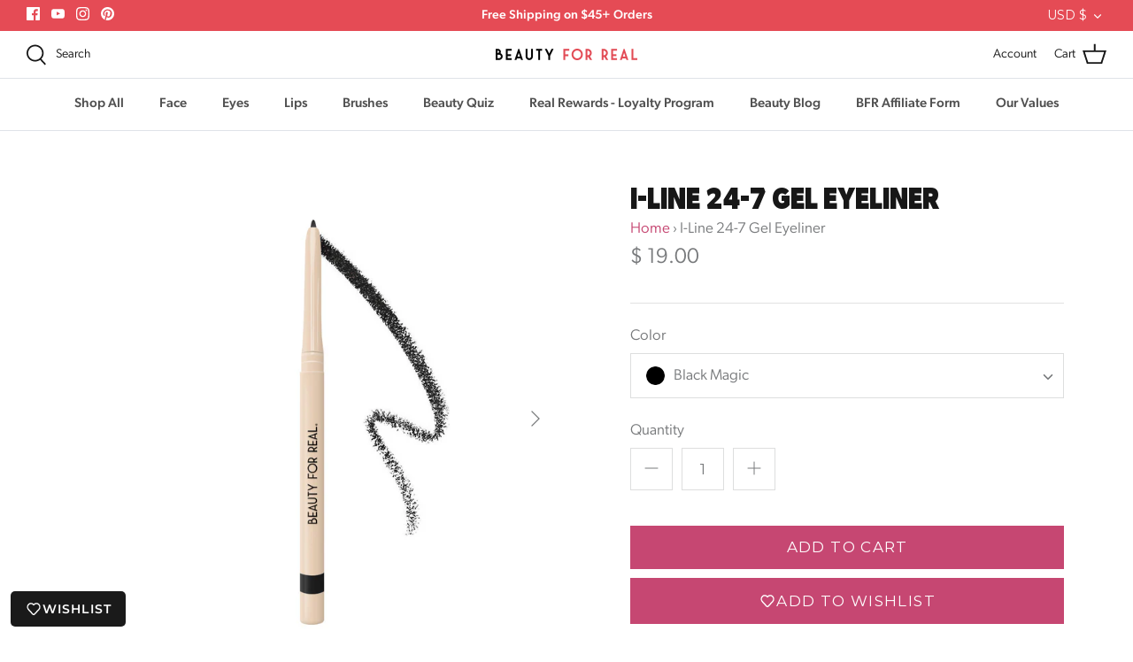

--- FILE ---
content_type: text/html; charset=utf-8
request_url: https://beautyforreal.com/products/i-line-eyeliner?variant=44194476430
body_size: 78978
content:






















    
        
        
        
    

    
    
        
        
         
    

    
    
        
        
        
    

    
    
        
        
        
    



<!DOCTYPE html>
<html lang="en">
<head><link href="//beautyforreal.com/cdn/shop/t/57/assets/tiny.content.min.css?v=18548" rel="stylesheet" type="text/css" media="all" />
  <!-- Symmetry 5.0.1 -->
  
  <link rel="preload" href="//beautyforreal.com/cdn/shop/t/57/assets/styles.css?v=64672243751821459451762368362" as="style">
  <meta charset="utf-8" />
<meta name="viewport" content="width=device-width,initial-scale=1.0" />
<meta http-equiv="X-UA-Compatible" content="IE=edge">

<link rel="preconnect" href="https://cdn.shopify.com" crossorigin>
<link rel="preconnect" href="https://fonts.shopify.com" crossorigin>
<link rel="preconnect" href="https://monorail-edge.shopifysvc.com"><link rel="preload" as="font" href="//beautyforreal.com/cdn/fonts/montserrat/montserrat_n4.81949fa0ac9fd2021e16436151e8eaa539321637.woff2" type="font/woff2" crossorigin><link rel="preload" as="font" href="//beautyforreal.com/cdn/fonts/montserrat/montserrat_n7.3c434e22befd5c18a6b4afadb1e3d77c128c7939.woff2" type="font/woff2" crossorigin><link rel="preload" as="font" href="//beautyforreal.com/cdn/fonts/montserrat/montserrat_i4.5a4ea298b4789e064f62a29aafc18d41f09ae59b.woff2" type="font/woff2" crossorigin><link rel="preload" as="font" href="//beautyforreal.com/cdn/fonts/montserrat/montserrat_i7.a0d4a463df4f146567d871890ffb3c80408e7732.woff2" type="font/woff2" crossorigin><link rel="preload" as="font" href="//beautyforreal.com/cdn/fonts/montserrat/montserrat_n6.1326b3e84230700ef15b3a29fb520639977513e0.woff2" type="font/woff2" crossorigin><link rel="preload" as="font" href="//beautyforreal.com/cdn/fonts/montserrat/montserrat_n8.853056e398b4dadf6838423edb7abaa02f651554.woff2" type="font/woff2" crossorigin><link rel="preload" as="font" href="//beautyforreal.com/cdn/fonts/jost/jost_n4.d47a1b6347ce4a4c9f437608011273009d91f2b7.woff2" type="font/woff2" crossorigin><link rel="preload" href="//beautyforreal.com/cdn/shop/t/57/assets/vendor.js?v=93785879233572968171738952630" as="script">
<link rel="preload" href="//beautyforreal.com/cdn/shop/t/57/assets/theme.js?v=74784299806565139301738952630" as="script"><link rel="canonical" href="https://beautyforreal.com/products/i-line-eyeliner" /><link rel="shortcut icon" href="//beautyforreal.com/cdn/shop/files/B_Dark_Pink.png?v=1674374337" type="image/png" /><meta name="description" content="Cruelty-free, waterproof eyeliners that deliver intense 24-hour wearable color. This gel eyeliner wins the award for the smoothest glide and longest wear. Great for waterline color. PETA cruelty-free product.">
  <meta name="theme-color" content="#c64772">

  <title>
    I-Line Gel Eyeliner | Beauty For Real
  </title>

  <meta property="og:site_name" content="Beauty For Real">
<meta property="og:url" content="https://beautyforreal.com/products/i-line-eyeliner">
<meta property="og:title" content="I-Line Gel Eyeliner | Beauty For Real">
<meta property="og:type" content="product">
<meta property="og:description" content="Cruelty-free, waterproof eyeliners that deliver intense 24-hour wearable color. This gel eyeliner wins the award for the smoothest glide and longest wear. Great for waterline color. PETA cruelty-free product."><meta property="og:image" content="http://beautyforreal.com/cdn/shop/products/Black_Magic_eba71124-b08c-4776-80f7-6fd89e9f24d6_1200x1200.jpg?v=1745957179">
  <meta property="og:image:secure_url" content="https://beautyforreal.com/cdn/shop/products/Black_Magic_eba71124-b08c-4776-80f7-6fd89e9f24d6_1200x1200.jpg?v=1745957179">
  <meta property="og:image:width" content="1000">
  <meta property="og:image:height" content="1000"><meta property="og:price:amount" content="19.00">
  <meta property="og:price:currency" content="USD"><meta name="twitter:card" content="summary_large_image">
<meta name="twitter:title" content="I-Line Gel Eyeliner | Beauty For Real">
<meta name="twitter:description" content="Cruelty-free, waterproof eyeliners that deliver intense 24-hour wearable color. This gel eyeliner wins the award for the smoothest glide and longest wear. Great for waterline color. PETA cruelty-free product.">


  <link href="//beautyforreal.com/cdn/shop/t/57/assets/styles.css?v=64672243751821459451762368362" rel="stylesheet" type="text/css" media="all" />

  <script>
    window.theme = window.theme || {};
    theme.money_format = "$ {{amount}}";
    theme.strings = {
      previous: "Previous",
      next: "Next",
      addressError: "Error looking up that address",
      addressNoResults: "No results for that address",
      addressQueryLimit: "You have exceeded the Google API usage limit. Consider upgrading to a \u003ca href=\"https:\/\/developers.google.com\/maps\/premium\/usage-limits\"\u003ePremium Plan\u003c\/a\u003e.",
      authError: "There was a problem authenticating your Google Maps API Key.",
      icon_labels_left: "Left",
      icon_labels_right: "Right",
      icon_labels_down: "Down",
      icon_labels_close: "Close",
      icon_labels_plus: "Plus",
      cart_terms_confirmation: "You must agree to the terms and conditions before continuing.",
      products_listing_from: "From",
      layout_live_search_see_all: "See all results",
      products_product_add_to_cart: "Add to Cart",
      products_variant_no_stock: "Sold out",
      products_variant_non_existent: "Unavailable",
      onlyXLeft: "[[ quantity ]] in stock",
      products_product_unit_price_separator: " \/ ",
      general_navigation_menu_toggle_aria_label: "Toggle menu",
      general_accessibility_labels_close: "Close",
      products_added_notification_title: "Just added",
      products_added_notification_item: "Item",
      products_added_notification_unit_price: "Item price",
      products_added_notification_quantity: "Qty",
      products_added_notification_total_price: "Total price",
      products_added_notification_shipping_note: "Excl. shipping",
      products_added_notification_keep_shopping: "Keep Shopping",
      products_added_notification_cart: "Cart",
      products_product_adding_to_cart: "Adding",
      products_product_added_to_cart: "Added to cart",
      products_product_unit_price_separator: " \/ ",
      products_added_notification_subtotal: "Subtotal",
      products_labels_sold_out: "Sold Out",
      products_labels_sale: "Sale",
      products_labels_percent_reduction: "[[ amount ]]% off ",
      products_labels_value_reduction_html: "[[ amount ]] off",
      products_product_preorder: "Pre-order",
      general_quick_search_pages: "Pages",
      general_quick_search_no_results: "Sorry, we couldn\u0026#39;t find any results",
      collections_general_see_all_subcollections: "See all..."
    };
    theme.routes = {
      search_url: '/search',
      cart_url: '/cart',
      cart_add_url: '/cart/add',
      cart_change_url: '/cart/change'
    };
    theme.settings = {
      cart_type: "drawer",
      quickbuy_style: "button"
    };
    document.documentElement.classList.add('js');
  </script>

  

  <script>window.performance && window.performance.mark && window.performance.mark('shopify.content_for_header.start');</script><meta name="google-site-verification" content="zZOr4GZobjvKuov8-f-gZ8rXu6RHKbCtX8i4ClPFpLQ">
<meta name="google-site-verification" content="05rGjtfj9KP09xXultl-NpjBMCKWnSeZtaslURxKMyo">
<meta name="google-site-verification" content="JNiaR8sk-uyflNDaqqjr1yPHdaOqNqILd939QIfUK2k">
<meta name="facebook-domain-verification" content="gp1mqrr2yxxykwjjslxln6iulku36n">
<meta id="shopify-digital-wallet" name="shopify-digital-wallet" content="/10240663/digital_wallets/dialog">
<meta name="shopify-checkout-api-token" content="96c20841a2f58edc1b08052579d348c1">
<meta id="in-context-paypal-metadata" data-shop-id="10240663" data-venmo-supported="true" data-environment="production" data-locale="en_US" data-paypal-v4="true" data-currency="USD">
<link rel="alternate" type="application/json+oembed" href="https://beautyforreal.com/products/i-line-eyeliner.oembed">
<script async="async" src="/checkouts/internal/preloads.js?locale=en-US"></script>
<link rel="preconnect" href="https://shop.app" crossorigin="anonymous">
<script async="async" src="https://shop.app/checkouts/internal/preloads.js?locale=en-US&shop_id=10240663" crossorigin="anonymous"></script>
<script id="apple-pay-shop-capabilities" type="application/json">{"shopId":10240663,"countryCode":"US","currencyCode":"USD","merchantCapabilities":["supports3DS"],"merchantId":"gid:\/\/shopify\/Shop\/10240663","merchantName":"Beauty For Real","requiredBillingContactFields":["postalAddress","email","phone"],"requiredShippingContactFields":["postalAddress","email","phone"],"shippingType":"shipping","supportedNetworks":["visa","masterCard","amex","discover","elo","jcb"],"total":{"type":"pending","label":"Beauty For Real","amount":"1.00"},"shopifyPaymentsEnabled":true,"supportsSubscriptions":true}</script>
<script id="shopify-features" type="application/json">{"accessToken":"96c20841a2f58edc1b08052579d348c1","betas":["rich-media-storefront-analytics"],"domain":"beautyforreal.com","predictiveSearch":true,"shopId":10240663,"locale":"en"}</script>
<script>var Shopify = Shopify || {};
Shopify.shop = "beauty-for-real.myshopify.com";
Shopify.locale = "en";
Shopify.currency = {"active":"USD","rate":"1.0"};
Shopify.country = "US";
Shopify.theme = {"name":"Beauty For Real Site (Normal) [SavedBy 02\/07\/25]","id":134527189107,"schema_name":"Symmetry","schema_version":"5.0.1","theme_store_id":568,"role":"main"};
Shopify.theme.handle = "null";
Shopify.theme.style = {"id":null,"handle":null};
Shopify.cdnHost = "beautyforreal.com/cdn";
Shopify.routes = Shopify.routes || {};
Shopify.routes.root = "/";</script>
<script type="module">!function(o){(o.Shopify=o.Shopify||{}).modules=!0}(window);</script>
<script>!function(o){function n(){var o=[];function n(){o.push(Array.prototype.slice.apply(arguments))}return n.q=o,n}var t=o.Shopify=o.Shopify||{};t.loadFeatures=n(),t.autoloadFeatures=n()}(window);</script>
<script>
  window.ShopifyPay = window.ShopifyPay || {};
  window.ShopifyPay.apiHost = "shop.app\/pay";
  window.ShopifyPay.redirectState = null;
</script>
<script id="shop-js-analytics" type="application/json">{"pageType":"product"}</script>
<script defer="defer" async type="module" src="//beautyforreal.com/cdn/shopifycloud/shop-js/modules/v2/client.init-shop-cart-sync_BT-GjEfc.en.esm.js"></script>
<script defer="defer" async type="module" src="//beautyforreal.com/cdn/shopifycloud/shop-js/modules/v2/chunk.common_D58fp_Oc.esm.js"></script>
<script defer="defer" async type="module" src="//beautyforreal.com/cdn/shopifycloud/shop-js/modules/v2/chunk.modal_xMitdFEc.esm.js"></script>
<script type="module">
  await import("//beautyforreal.com/cdn/shopifycloud/shop-js/modules/v2/client.init-shop-cart-sync_BT-GjEfc.en.esm.js");
await import("//beautyforreal.com/cdn/shopifycloud/shop-js/modules/v2/chunk.common_D58fp_Oc.esm.js");
await import("//beautyforreal.com/cdn/shopifycloud/shop-js/modules/v2/chunk.modal_xMitdFEc.esm.js");

  window.Shopify.SignInWithShop?.initShopCartSync?.({"fedCMEnabled":true,"windoidEnabled":true});

</script>
<script>
  window.Shopify = window.Shopify || {};
  if (!window.Shopify.featureAssets) window.Shopify.featureAssets = {};
  window.Shopify.featureAssets['shop-js'] = {"shop-cart-sync":["modules/v2/client.shop-cart-sync_DZOKe7Ll.en.esm.js","modules/v2/chunk.common_D58fp_Oc.esm.js","modules/v2/chunk.modal_xMitdFEc.esm.js"],"init-fed-cm":["modules/v2/client.init-fed-cm_B6oLuCjv.en.esm.js","modules/v2/chunk.common_D58fp_Oc.esm.js","modules/v2/chunk.modal_xMitdFEc.esm.js"],"shop-cash-offers":["modules/v2/client.shop-cash-offers_D2sdYoxE.en.esm.js","modules/v2/chunk.common_D58fp_Oc.esm.js","modules/v2/chunk.modal_xMitdFEc.esm.js"],"shop-login-button":["modules/v2/client.shop-login-button_QeVjl5Y3.en.esm.js","modules/v2/chunk.common_D58fp_Oc.esm.js","modules/v2/chunk.modal_xMitdFEc.esm.js"],"pay-button":["modules/v2/client.pay-button_DXTOsIq6.en.esm.js","modules/v2/chunk.common_D58fp_Oc.esm.js","modules/v2/chunk.modal_xMitdFEc.esm.js"],"shop-button":["modules/v2/client.shop-button_DQZHx9pm.en.esm.js","modules/v2/chunk.common_D58fp_Oc.esm.js","modules/v2/chunk.modal_xMitdFEc.esm.js"],"avatar":["modules/v2/client.avatar_BTnouDA3.en.esm.js"],"init-windoid":["modules/v2/client.init-windoid_CR1B-cfM.en.esm.js","modules/v2/chunk.common_D58fp_Oc.esm.js","modules/v2/chunk.modal_xMitdFEc.esm.js"],"init-shop-for-new-customer-accounts":["modules/v2/client.init-shop-for-new-customer-accounts_C_vY_xzh.en.esm.js","modules/v2/client.shop-login-button_QeVjl5Y3.en.esm.js","modules/v2/chunk.common_D58fp_Oc.esm.js","modules/v2/chunk.modal_xMitdFEc.esm.js"],"init-shop-email-lookup-coordinator":["modules/v2/client.init-shop-email-lookup-coordinator_BI7n9ZSv.en.esm.js","modules/v2/chunk.common_D58fp_Oc.esm.js","modules/v2/chunk.modal_xMitdFEc.esm.js"],"init-shop-cart-sync":["modules/v2/client.init-shop-cart-sync_BT-GjEfc.en.esm.js","modules/v2/chunk.common_D58fp_Oc.esm.js","modules/v2/chunk.modal_xMitdFEc.esm.js"],"shop-toast-manager":["modules/v2/client.shop-toast-manager_DiYdP3xc.en.esm.js","modules/v2/chunk.common_D58fp_Oc.esm.js","modules/v2/chunk.modal_xMitdFEc.esm.js"],"init-customer-accounts":["modules/v2/client.init-customer-accounts_D9ZNqS-Q.en.esm.js","modules/v2/client.shop-login-button_QeVjl5Y3.en.esm.js","modules/v2/chunk.common_D58fp_Oc.esm.js","modules/v2/chunk.modal_xMitdFEc.esm.js"],"init-customer-accounts-sign-up":["modules/v2/client.init-customer-accounts-sign-up_iGw4briv.en.esm.js","modules/v2/client.shop-login-button_QeVjl5Y3.en.esm.js","modules/v2/chunk.common_D58fp_Oc.esm.js","modules/v2/chunk.modal_xMitdFEc.esm.js"],"shop-follow-button":["modules/v2/client.shop-follow-button_CqMgW2wH.en.esm.js","modules/v2/chunk.common_D58fp_Oc.esm.js","modules/v2/chunk.modal_xMitdFEc.esm.js"],"checkout-modal":["modules/v2/client.checkout-modal_xHeaAweL.en.esm.js","modules/v2/chunk.common_D58fp_Oc.esm.js","modules/v2/chunk.modal_xMitdFEc.esm.js"],"shop-login":["modules/v2/client.shop-login_D91U-Q7h.en.esm.js","modules/v2/chunk.common_D58fp_Oc.esm.js","modules/v2/chunk.modal_xMitdFEc.esm.js"],"lead-capture":["modules/v2/client.lead-capture_BJmE1dJe.en.esm.js","modules/v2/chunk.common_D58fp_Oc.esm.js","modules/v2/chunk.modal_xMitdFEc.esm.js"],"payment-terms":["modules/v2/client.payment-terms_Ci9AEqFq.en.esm.js","modules/v2/chunk.common_D58fp_Oc.esm.js","modules/v2/chunk.modal_xMitdFEc.esm.js"]};
</script>
<script>(function() {
  var isLoaded = false;
  function asyncLoad() {
    if (isLoaded) return;
    isLoaded = true;
    var urls = ["https:\/\/instafeed.nfcube.com\/cdn\/611bdb7502594dc3558e1db72de31fb6.js?shop=beauty-for-real.myshopify.com","https:\/\/static.rechargecdn.com\/assets\/js\/widget.min.js?shop=beauty-for-real.myshopify.com","https:\/\/upsells.boldapps.net\/v2_ui\/js\/UpsellTracker.js?shop=beauty-for-real.myshopify.com","https:\/\/upsells.boldapps.net\/v2_ui\/js\/upsell.js?shop=beauty-for-real.myshopify.com","https:\/\/emotivecdn.io\/emotive-popup\/popup.js?brand=23754\u0026api=https:\/\/www.emotiveapp.co\/\u0026shop=beauty-for-real.myshopify.com","https:\/\/wisepops.net\/loader.js?v=2\u0026h=6yVBHvbWVW\u0026shop=beauty-for-real.myshopify.com","\/\/cdn.shopify.com\/proxy\/21b3099ade920ea3d348697c28cebda796bf5d26833ca1f180a35062f2c9d53b\/tabs.tkdigital.dev\/scripts\/ne_smart_tabs_f07cf129d740ade83adf3a17c02cb34d.js?shop=beauty-for-real.myshopify.com\u0026sp-cache-control=cHVibGljLCBtYXgtYWdlPTkwMA","\/\/cdn.shopify.com\/proxy\/a7da9aa8dcf0480c0cbcf19cf7e2d487920c1b8c7e8fe3e46b08f91dad580d53\/cdn.bogos.io\/script_tag\/secomapp.scripttag.js?shop=beauty-for-real.myshopify.com\u0026sp-cache-control=cHVibGljLCBtYXgtYWdlPTkwMA","https:\/\/na.shgcdn3.com\/pixel-collector.js?shop=beauty-for-real.myshopify.com","https:\/\/app.octaneai.com\/sjxmlvocg3dmshw3\/shopify.js?x=AHMr82HpfZhBkskZ\u0026shop=beauty-for-real.myshopify.com","https:\/\/cdn.pushowl.com\/latest\/sdks\/pushowl-shopify.js?subdomain=beauty-for-real\u0026environment=production\u0026guid=24d1fcb2-1ca4-4ae4-9b98-2808abe6e13e\u0026shop=beauty-for-real.myshopify.com"];
    for (var i = 0; i < urls.length; i++) {
      var s = document.createElement('script');
      s.type = 'text/javascript';
      s.async = true;
      s.src = urls[i];
      var x = document.getElementsByTagName('script')[0];
      x.parentNode.insertBefore(s, x);
    }
  };
  if(window.attachEvent) {
    window.attachEvent('onload', asyncLoad);
  } else {
    window.addEventListener('load', asyncLoad, false);
  }
})();</script>
<script id="__st">var __st={"a":10240663,"offset":-18000,"reqid":"a514af1c-dea7-4238-9b09-dbb281d62343-1769366059","pageurl":"beautyforreal.com\/products\/i-line-eyeliner?variant=44194476430","u":"1de18cf4720c","p":"product","rtyp":"product","rid":7078265475};</script>
<script>window.ShopifyPaypalV4VisibilityTracking = true;</script>
<script id="captcha-bootstrap">!function(){'use strict';const t='contact',e='account',n='new_comment',o=[[t,t],['blogs',n],['comments',n],[t,'customer']],c=[[e,'customer_login'],[e,'guest_login'],[e,'recover_customer_password'],[e,'create_customer']],r=t=>t.map((([t,e])=>`form[action*='/${t}']:not([data-nocaptcha='true']) input[name='form_type'][value='${e}']`)).join(','),a=t=>()=>t?[...document.querySelectorAll(t)].map((t=>t.form)):[];function s(){const t=[...o],e=r(t);return a(e)}const i='password',u='form_key',d=['recaptcha-v3-token','g-recaptcha-response','h-captcha-response',i],f=()=>{try{return window.sessionStorage}catch{return}},m='__shopify_v',_=t=>t.elements[u];function p(t,e,n=!1){try{const o=window.sessionStorage,c=JSON.parse(o.getItem(e)),{data:r}=function(t){const{data:e,action:n}=t;return t[m]||n?{data:e,action:n}:{data:t,action:n}}(c);for(const[e,n]of Object.entries(r))t.elements[e]&&(t.elements[e].value=n);n&&o.removeItem(e)}catch(o){console.error('form repopulation failed',{error:o})}}const l='form_type',E='cptcha';function T(t){t.dataset[E]=!0}const w=window,h=w.document,L='Shopify',v='ce_forms',y='captcha';let A=!1;((t,e)=>{const n=(g='f06e6c50-85a8-45c8-87d0-21a2b65856fe',I='https://cdn.shopify.com/shopifycloud/storefront-forms-hcaptcha/ce_storefront_forms_captcha_hcaptcha.v1.5.2.iife.js',D={infoText:'Protected by hCaptcha',privacyText:'Privacy',termsText:'Terms'},(t,e,n)=>{const o=w[L][v],c=o.bindForm;if(c)return c(t,g,e,D).then(n);var r;o.q.push([[t,g,e,D],n]),r=I,A||(h.body.append(Object.assign(h.createElement('script'),{id:'captcha-provider',async:!0,src:r})),A=!0)});var g,I,D;w[L]=w[L]||{},w[L][v]=w[L][v]||{},w[L][v].q=[],w[L][y]=w[L][y]||{},w[L][y].protect=function(t,e){n(t,void 0,e),T(t)},Object.freeze(w[L][y]),function(t,e,n,w,h,L){const[v,y,A,g]=function(t,e,n){const i=e?o:[],u=t?c:[],d=[...i,...u],f=r(d),m=r(i),_=r(d.filter((([t,e])=>n.includes(e))));return[a(f),a(m),a(_),s()]}(w,h,L),I=t=>{const e=t.target;return e instanceof HTMLFormElement?e:e&&e.form},D=t=>v().includes(t);t.addEventListener('submit',(t=>{const e=I(t);if(!e)return;const n=D(e)&&!e.dataset.hcaptchaBound&&!e.dataset.recaptchaBound,o=_(e),c=g().includes(e)&&(!o||!o.value);(n||c)&&t.preventDefault(),c&&!n&&(function(t){try{if(!f())return;!function(t){const e=f();if(!e)return;const n=_(t);if(!n)return;const o=n.value;o&&e.removeItem(o)}(t);const e=Array.from(Array(32),(()=>Math.random().toString(36)[2])).join('');!function(t,e){_(t)||t.append(Object.assign(document.createElement('input'),{type:'hidden',name:u})),t.elements[u].value=e}(t,e),function(t,e){const n=f();if(!n)return;const o=[...t.querySelectorAll(`input[type='${i}']`)].map((({name:t})=>t)),c=[...d,...o],r={};for(const[a,s]of new FormData(t).entries())c.includes(a)||(r[a]=s);n.setItem(e,JSON.stringify({[m]:1,action:t.action,data:r}))}(t,e)}catch(e){console.error('failed to persist form',e)}}(e),e.submit())}));const S=(t,e)=>{t&&!t.dataset[E]&&(n(t,e.some((e=>e===t))),T(t))};for(const o of['focusin','change'])t.addEventListener(o,(t=>{const e=I(t);D(e)&&S(e,y())}));const B=e.get('form_key'),M=e.get(l),P=B&&M;t.addEventListener('DOMContentLoaded',(()=>{const t=y();if(P)for(const e of t)e.elements[l].value===M&&p(e,B);[...new Set([...A(),...v().filter((t=>'true'===t.dataset.shopifyCaptcha))])].forEach((e=>S(e,t)))}))}(h,new URLSearchParams(w.location.search),n,t,e,['guest_login'])})(!0,!0)}();</script>
<script integrity="sha256-4kQ18oKyAcykRKYeNunJcIwy7WH5gtpwJnB7kiuLZ1E=" data-source-attribution="shopify.loadfeatures" defer="defer" src="//beautyforreal.com/cdn/shopifycloud/storefront/assets/storefront/load_feature-a0a9edcb.js" crossorigin="anonymous"></script>
<script crossorigin="anonymous" defer="defer" src="//beautyforreal.com/cdn/shopifycloud/storefront/assets/shopify_pay/storefront-65b4c6d7.js?v=20250812"></script>
<script data-source-attribution="shopify.dynamic_checkout.dynamic.init">var Shopify=Shopify||{};Shopify.PaymentButton=Shopify.PaymentButton||{isStorefrontPortableWallets:!0,init:function(){window.Shopify.PaymentButton.init=function(){};var t=document.createElement("script");t.src="https://beautyforreal.com/cdn/shopifycloud/portable-wallets/latest/portable-wallets.en.js",t.type="module",document.head.appendChild(t)}};
</script>
<script data-source-attribution="shopify.dynamic_checkout.buyer_consent">
  function portableWalletsHideBuyerConsent(e){var t=document.getElementById("shopify-buyer-consent"),n=document.getElementById("shopify-subscription-policy-button");t&&n&&(t.classList.add("hidden"),t.setAttribute("aria-hidden","true"),n.removeEventListener("click",e))}function portableWalletsShowBuyerConsent(e){var t=document.getElementById("shopify-buyer-consent"),n=document.getElementById("shopify-subscription-policy-button");t&&n&&(t.classList.remove("hidden"),t.removeAttribute("aria-hidden"),n.addEventListener("click",e))}window.Shopify?.PaymentButton&&(window.Shopify.PaymentButton.hideBuyerConsent=portableWalletsHideBuyerConsent,window.Shopify.PaymentButton.showBuyerConsent=portableWalletsShowBuyerConsent);
</script>
<script data-source-attribution="shopify.dynamic_checkout.cart.bootstrap">document.addEventListener("DOMContentLoaded",(function(){function t(){return document.querySelector("shopify-accelerated-checkout-cart, shopify-accelerated-checkout")}if(t())Shopify.PaymentButton.init();else{new MutationObserver((function(e,n){t()&&(Shopify.PaymentButton.init(),n.disconnect())})).observe(document.body,{childList:!0,subtree:!0})}}));
</script>
<link id="shopify-accelerated-checkout-styles" rel="stylesheet" media="screen" href="https://beautyforreal.com/cdn/shopifycloud/portable-wallets/latest/accelerated-checkout-backwards-compat.css" crossorigin="anonymous">
<style id="shopify-accelerated-checkout-cart">
        #shopify-buyer-consent {
  margin-top: 1em;
  display: inline-block;
  width: 100%;
}

#shopify-buyer-consent.hidden {
  display: none;
}

#shopify-subscription-policy-button {
  background: none;
  border: none;
  padding: 0;
  text-decoration: underline;
  font-size: inherit;
  cursor: pointer;
}

#shopify-subscription-policy-button::before {
  box-shadow: none;
}

      </style>

<script>window.performance && window.performance.mark && window.performance.mark('shopify.content_for_header.end');</script>
  





  <script type="text/javascript">
    
      window.__shgMoneyFormat = window.__shgMoneyFormat || {"CAD":{"currency":"CAD","currency_symbol":"$","currency_symbol_location":"left","decimal_places":2,"decimal_separator":".","thousands_separator":","},"USD":{"currency":"USD","currency_symbol":"$","currency_symbol_location":"left","decimal_places":2,"decimal_separator":".","thousands_separator":","}};
    
    window.__shgCurrentCurrencyCode = window.__shgCurrentCurrencyCode || {
      currency: "USD",
      currency_symbol: "$",
      decimal_separator: ".",
      thousands_separator: ",",
      decimal_places: 2,
      currency_symbol_location: "left"
    };
  </script>




<script>window.BOLD = window.BOLD || {};
    window.BOLD.common = window.BOLD.common || {};
    window.BOLD.common.Shopify = window.BOLD.common.Shopify || {};
    window.BOLD.common.Shopify.shop = {
      domain: 'beautyforreal.com',
      permanent_domain: 'beauty-for-real.myshopify.com',
      url: 'https://beautyforreal.com',
      secure_url: 'https://beautyforreal.com',
      money_format: "$ {{amount}}",
      currency: "USD"
    };
    window.BOLD.common.Shopify.customer = {
      id: null,
      tags: null,
    };
    window.BOLD.common.Shopify.cart = {"note":null,"attributes":{},"original_total_price":0,"total_price":0,"total_discount":0,"total_weight":0.0,"item_count":0,"items":[],"requires_shipping":false,"currency":"USD","items_subtotal_price":0,"cart_level_discount_applications":[],"checkout_charge_amount":0};
    window.BOLD.common.template = 'product';window.BOLD.common.Shopify.formatMoney = function(money, format) {
        function n(t, e) {
            return "undefined" == typeof t ? e : t
        }
        function r(t, e, r, i) {
            if (e = n(e, 2),
                r = n(r, ","),
                i = n(i, "."),
            isNaN(t) || null == t)
                return 0;
            t = (t / 100).toFixed(e);
            var o = t.split(".")
                , a = o[0].replace(/(\d)(?=(\d\d\d)+(?!\d))/g, "$1" + r)
                , s = o[1] ? i + o[1] : "";
            return a + s
        }
        "string" == typeof money && (money = money.replace(".", ""));
        var i = ""
            , o = /\{\{\s*(\w+)\s*\}\}/
            , a = format || window.BOLD.common.Shopify.shop.money_format || window.Shopify.money_format || "$ {{ amount }}";
        switch (a.match(o)[1]) {
            case "amount":
                i = r(money, 2, ",", ".");
                break;
            case "amount_no_decimals":
                i = r(money, 0, ",", ".");
                break;
            case "amount_with_comma_separator":
                i = r(money, 2, ".", ",");
                break;
            case "amount_no_decimals_with_comma_separator":
                i = r(money, 0, ".", ",");
                break;
            case "amount_with_space_separator":
                i = r(money, 2, " ", ",");
                break;
            case "amount_no_decimals_with_space_separator":
                i = r(money, 0, " ", ",");
                break;
            case "amount_with_apostrophe_separator":
                i = r(money, 2, "'", ".");
                break;
        }
        return a.replace(o, i);
    };
    window.BOLD.common.Shopify.saveProduct = function (handle, product) {
      if (typeof handle === 'string' && typeof window.BOLD.common.Shopify.products[handle] === 'undefined') {
        if (typeof product === 'number') {
          window.BOLD.common.Shopify.handles[product] = handle;
          product = { id: product };
        }
        window.BOLD.common.Shopify.products[handle] = product;
      }
    };
    window.BOLD.common.Shopify.saveVariant = function (variant_id, variant) {
      if (typeof variant_id === 'number' && typeof window.BOLD.common.Shopify.variants[variant_id] === 'undefined') {
        window.BOLD.common.Shopify.variants[variant_id] = variant;
      }
    };window.BOLD.common.Shopify.products = window.BOLD.common.Shopify.products || {};
    window.BOLD.common.Shopify.variants = window.BOLD.common.Shopify.variants || {};
    window.BOLD.common.Shopify.handles = window.BOLD.common.Shopify.handles || {};window.BOLD.common.Shopify.handle = "i-line-eyeliner"
window.BOLD.common.Shopify.saveProduct("i-line-eyeliner", 7078265475);window.BOLD.common.Shopify.saveVariant(40657065771123, { product_id: 7078265475, product_handle: "i-line-eyeliner", price: 1900, group_id: '', csp_metafield: {}});window.BOLD.common.Shopify.saveVariant(40657065803891, { product_id: 7078265475, product_handle: "i-line-eyeliner", price: 1900, group_id: '', csp_metafield: {}});window.BOLD.common.Shopify.saveVariant(40657065934963, { product_id: 7078265475, product_handle: "i-line-eyeliner", price: 1900, group_id: '', csp_metafield: {}});window.BOLD.common.Shopify.saveVariant(40657065967731, { product_id: 7078265475, product_handle: "i-line-eyeliner", price: 1900, group_id: '', csp_metafield: {}});window.BOLD.common.Shopify.saveVariant(40657065836659, { product_id: 7078265475, product_handle: "i-line-eyeliner", price: 1900, group_id: '', csp_metafield: {}});window.BOLD.common.Shopify.saveVariant(43123061588083, { product_id: 7078265475, product_handle: "i-line-eyeliner", price: 1900, group_id: '', csp_metafield: {}});window.BOLD.common.Shopify.saveVariant(43123061620851, { product_id: 7078265475, product_handle: "i-line-eyeliner", price: 1900, group_id: '', csp_metafield: {}});window.BOLD.common.Shopify.saveVariant(29071824420979, { product_id: 7078265475, product_handle: "i-line-eyeliner", price: 1900, group_id: '', csp_metafield: {}});window.BOLD.common.Shopify.saveVariant(29071824486515, { product_id: 7078265475, product_handle: "i-line-eyeliner", price: 1900, group_id: '', csp_metafield: {}});window.BOLD.common.Shopify.saveVariant(29071824584819, { product_id: 7078265475, product_handle: "i-line-eyeliner", price: 1900, group_id: '', csp_metafield: {}});window.BOLD.common.Shopify.saveVariant(29071824650355, { product_id: 7078265475, product_handle: "i-line-eyeliner", price: 1900, group_id: '', csp_metafield: {}});window.BOLD.common.Shopify.saveVariant(29071824683123, { product_id: 7078265475, product_handle: "i-line-eyeliner", price: 1900, group_id: '', csp_metafield: {}});window.BOLD.apps_installed = {"cashier":1,"Product Discount":1,"Product Upsell":3} || {};window.BOLD.common.Shopify.metafields = window.BOLD.common.Shopify.metafields || {};window.BOLD.common.Shopify.metafields["bold_rp"] = {"recurring_type":2};window.BOLD.common.Shopify.metafields["bold_csp_defaults"] = {};window.BOLD.common.cacheParams = window.BOLD.common.cacheParams || {};
</script><link href="//beautyforreal.com/cdn/shop/t/57/assets/bold-upsell.css?v=11325667981515737911738952630" rel="stylesheet" type="text/css" media="all" />
<link href="//beautyforreal.com/cdn/shop/t/57/assets/bold-upsell-custom.css?v=150135899998303055901738952630" rel="stylesheet" type="text/css" media="all" /><link rel="stylesheet" href="https://use.typekit.net/bnt2rrx.css">

  

<script type="text/javascript">
  
    window.SHG_CUSTOMER = null;
  
</script>







  <style>
    .spr-badge {
      display: none!important;
    }
  </style>
    <script>
  !function(t,n){var e=n.loyaltylion||[];if(!e.isLoyaltyLion){n.loyaltylion=e,void 0===n.lion&&(n.lion=e),e.version=2,e.isLoyaltyLion=!0;var o=n.URLSearchParams,i=n.sessionStorage,r="ll_loader_revision",a=(new Date).toISOString().replace(/-/g,""),s="function"==typeof o?function(){try{var t=new o(n.location.search).get(r);return t&&i.setItem(r,t),i.getItem(r)}catch(t){return""}}():null;c("https://sdk.loyaltylion.net/static/2/"+a.slice(0,8)+"/loader"+(s?"-"+s:"")+".js");var l=!1;e.init=function(t){if(l)throw new Error("Cannot call lion.init more than once");l=!0;var n=e._token=t.token;if(!n)throw new Error("Token must be supplied to lion.init");var o=[];function i(t,n){t[n]=function(){o.push([n,Array.prototype.slice.call(arguments,0)])}}"_push configure bootstrap shutdown on removeListener authenticateCustomer".split(" ").forEach(function(t){i(e,t)}),c("https://sdk.loyaltylion.net/sdk/start/"+a.slice(0,11)+"/"+n+".js"),e._initData=t,e._buffer=o}}function c(n){var e=t.getElementsByTagName("script")[0],o=t.createElement("script");o.src=n,o.crossOrigin="",e.parentNode.insertBefore(o,e)}}(document,window);

  
    
      loyaltylion.init({ token: "b30c3bbaef77c51c90ee927a4b80d007" });
    
  
</script>
    <!-- Google tag (gtag.js) -->
<script async src="https://www.googletagmanager.com/gtag/js?id=G-SH20KCYJ51"></script>
<script>
  window.dataLayer = window.dataLayer || [];
  function gtag(){dataLayer.push(arguments);}
  gtag('js', new Date());

  gtag('config', 'G-SH20KCYJ51');
</script>
    <!-- Google Tag Manager -->
<script>(function(w,d,s,l,i){w[l]=w[l]||[];w[l].push({'gtm.start':
new Date().getTime(),event:'gtm.js'});var f=d.getElementsByTagName(s)[0],
j=d.createElement(s),dl=l!='dataLayer'?'&l='+l:'';j.async=true;j.src=
'https://www.googletagmanager.com/gtm.js?id='+i+dl;f.parentNode.insertBefore(j,f);
})(window,document,'script','dataLayer','GTM-NBV2TNWS');</script>
<!-- End Google Tag Manager -->
  <script type="application/ld+json">
{
  "@context": "https://schema.org/",
  "@type": "WebSite",
  "name": "Beauty For Real",
  "url": "https://beautyforreal.com/",
  "potentialAction": {
    "@type": "SearchAction",
    "target": "https://beautyforreal.com/search?q={search_term_string}",
    "query-input": "required name=search_term_string"
  }
}
</script>
<!-- BEGIN app block: shopify://apps/uppromote-affiliate/blocks/core-script/64c32457-930d-4cb9-9641-e24c0d9cf1f4 --><!-- BEGIN app snippet: core-metafields-setting --><!--suppress ES6ConvertVarToLetConst -->
<script type="application/json" id="core-uppromote-settings">{"app_env":{"env":"production"}}</script>
<script type="application/json" id="core-uppromote-cart">{"note":null,"attributes":{},"original_total_price":0,"total_price":0,"total_discount":0,"total_weight":0.0,"item_count":0,"items":[],"requires_shipping":false,"currency":"USD","items_subtotal_price":0,"cart_level_discount_applications":[],"checkout_charge_amount":0}</script>
<script id="core-uppromote-quick-store-tracking-vars">
    function getDocumentContext(){const{href:a,hash:b,host:c,hostname:d,origin:e,pathname:f,port:g,protocol:h,search:i}=window.location,j=document.referrer,k=document.characterSet,l=document.title;return{location:{href:a,hash:b,host:c,hostname:d,origin:e,pathname:f,port:g,protocol:h,search:i},referrer:j||document.location.href,characterSet:k,title:l}}function getNavigatorContext(){const{language:a,cookieEnabled:b,languages:c,userAgent:d}=navigator;return{language:a,cookieEnabled:b,languages:c,userAgent:d}}function getWindowContext(){const{innerHeight:a,innerWidth:b,outerHeight:c,outerWidth:d,origin:e,screen:{height:j,width:k},screenX:f,screenY:g,scrollX:h,scrollY:i}=window;return{innerHeight:a,innerWidth:b,outerHeight:c,outerWidth:d,origin:e,screen:{screenHeight:j,screenWidth:k},screenX:f,screenY:g,scrollX:h,scrollY:i,location:getDocumentContext().location}}function getContext(){return{document:getDocumentContext(),navigator:getNavigatorContext(),window:getWindowContext()}}
    if (window.location.href.includes('?sca_ref=')) {
        localStorage.setItem('__up_lastViewedPageContext', JSON.stringify({
            context: getContext(),
            timestamp: new Date().toISOString(),
        }))
    }
</script>

<script id="core-uppromote-setting-booster">
    var UpPromoteCoreSettings = JSON.parse(document.getElementById('core-uppromote-settings').textContent)
    UpPromoteCoreSettings.currentCart = JSON.parse(document.getElementById('core-uppromote-cart')?.textContent || '{}')
    const idToClean = ['core-uppromote-settings', 'core-uppromote-cart', 'core-uppromote-setting-booster', 'core-uppromote-quick-store-tracking-vars']
    idToClean.forEach(id => {
        document.getElementById(id)?.remove()
    })
</script>
<!-- END app snippet -->


<!-- END app block --><!-- BEGIN app block: shopify://apps/savedby-package-protection/blocks/savedby-storefront-widget/6d4bce9c-696c-4f95-8a15-0cc2b2b9e839 --><!-- START SAVEDBY EXTENSION -->
<script>
  const widgetConfig = {"excludedProducts":[],"feeTiers":[{"max":70,"price":1.47,"variantId":40946688295027},{"max":100,"price":2.67,"variantId":40946688327795},{"max":150,"price":3.97,"variantId":40946688360563},{"max":200,"price":5.47,"variantId":40946688393331},{"max":250,"price":6.97,"variantId":40946688426099},{"max":300,"price":8.47,"variantId":40946688458867},{"max":350,"price":9.97,"variantId":40946688491635},{"max":400,"price":11.47,"variantId":40946688524403},{"max":450,"price":12.97,"variantId":40946688557171},{"max":500,"price":14.47,"variantId":40946688589939},{"max":550,"price":15.97,"variantId":40946688622707},{"max":600,"price":17.47,"variantId":40946688655475},{"max":650,"price":18.97,"variantId":40946688688243},{"max":700,"price":20.47,"variantId":40946688721011},{"max":750,"price":21.97,"variantId":40946688753779},{"max":800,"price":23.47,"variantId":40946688786547},{"max":850,"price":24.97,"variantId":40946688819315},{"max":900,"price":26.47,"variantId":40946688852083},{"max":950,"price":27.97,"variantId":40946688884851},{"max":1000,"price":29.47,"variantId":40946688917619},{"max":1050,"price":30.97,"variantId":40946688950387},{"max":1100,"price":32.47,"variantId":40946688983155},{"max":1150,"price":33.97,"variantId":40946689015923},{"max":1200,"price":35.47,"variantId":40946689048691}],"nonCoveredProducts":[],"protectionProduct":"gid://shopify/Product/7242139795571","widgetExcludedProducts":[],"storefront":{"version":"v6.6.2","variant":"BASIC","autoOptIn":false,"info":{"description":"Package Protection","title":"Checkout+"},"useOnlyAjaxToRemove":false,"checkoutText":"","optOutText":"Continue Without Package Protection","customCSS":":host {}","checkoutButtonExclusions":{"attributes":[],"classNames":[]}},"checkout":{"popup":{"isOrderSatisfaction":false,"point1Title":"","point1Body":"","point2Body":"","point3Title":"","point3Body":"","point2Title":"","carbonPointTitle":"","carbonPointBody":"","iconColor":"","bannerSrc":"","carbonPointIcon":""},"hidePrice":false,"title":"","textContent":"","variant":"LOWPRO","autoOptIn":true},"enableConditions":{"checkout":[]},"currentPlan":{"id":"bYehvYMPeNjacRa04h9z","isOrderSatisfaction":false}};
  let _SavedBy_sfwVersion = widgetConfig.storefront.version
  const devVersion = localStorage.getItem('SAVEDBY_DEV_VERSION');
  if (devVersion?.match(/^v\d+\.\d+\.\d+-beta\.\d+$/)) _SavedBy_sfwVersion = devVersion;
  if (!_SavedBy_sfwVersion) console.error('[SAVEDBY] Missing SFW version');
  const useLegacy = _SavedBy_sfwVersion < 'v7';
</script>
<!-- BEGIN app snippet: legacy --><script>
  try {
    (function() {
      if (!useLegacy) return
      console.debug('[SAVEDBY] Loading legacy extension');
      class SavedBy {
        #checkoutButtonDisabled = false;
        #isMerchantResponsible = false;

        constructor() {
          if (window.performance && window.performance.mark) window.performance.mark('savedby-init-start');
          safeIdleCallback(() => {
            this.initializeCartLogic()
          })

          this.initializeCritical()

          if (window.performance && window.performance.mark) {
            window.performance.mark('savedby-init-end');
            window.performance.measure('savedby-init', 'savedby-init-start', 'savedby-init-end');
          }
        }

        initializeCritical() {
          // SHOP STATE
          this.cart = {"note":null,"attributes":{},"original_total_price":0,"total_price":0,"total_discount":0,"total_weight":0.0,"item_count":0,"items":[],"requires_shipping":false,"currency":"USD","items_subtotal_price":0,"cart_level_discount_applications":[],"checkout_charge_amount":0};
          this.product =  null 
          this.shop = "beautyforreal.com";
          this.moneyFormat = '$ {{amount}}';
          
          // METAFIELDS & CONFIG
          this.status = "INACTIVE";
          this.subMap = {};

          // BLOCK SETTINGS
          this.settings = {"useDefaultFontFamily":false,"fontFamily":{"error":"json not allowed for this object"},"hideSubtotal":true,"parentMarginBottom":0,"infoIconUrl":"https:\/\/cdn.savedby.io\/logos\/savedby\/SavedByLogo-small.png","infoBGColor":"#f5f5f5","infoTextColor":"#000000","infoVariant":"SIMPLE","checkoutButtonBGColor":"#c64772","checkoutButtonTextColor":"#ffffff","checkoutButtonBorderRadius":0,"continueTextColor":"#000000","continueFontSize":15,"showLockIcon":false,"showCartTotal":true,"showCompareAtPrice":false,"showInlineCartButton":false,"swapButtonOrder":false,"disclaimerLocation":"bottom","disclaimer":"","customCheckoutSelector":"","tosSelector":"","customCSS":".sb__info-wrapper {\n  justify-self: flex-end;\n  max-width: 350px;\n}\n\n@media (min-width: 768px) {\n  .sb__parent {\n    justify-self: flex-end;\n    max-width: 350px;\n    width: 100%;\n  }\n}","customJS":"","popupOverride":""};
          delete this.settings.fontFamily;
          this.tosSelector = "";

          const wc = {"excludedProducts":[],"feeTiers":[{"max":70,"price":1.47,"variantId":40946688295027},{"max":100,"price":2.67,"variantId":40946688327795},{"max":150,"price":3.97,"variantId":40946688360563},{"max":200,"price":5.47,"variantId":40946688393331},{"max":250,"price":6.97,"variantId":40946688426099},{"max":300,"price":8.47,"variantId":40946688458867},{"max":350,"price":9.97,"variantId":40946688491635},{"max":400,"price":11.47,"variantId":40946688524403},{"max":450,"price":12.97,"variantId":40946688557171},{"max":500,"price":14.47,"variantId":40946688589939},{"max":550,"price":15.97,"variantId":40946688622707},{"max":600,"price":17.47,"variantId":40946688655475},{"max":650,"price":18.97,"variantId":40946688688243},{"max":700,"price":20.47,"variantId":40946688721011},{"max":750,"price":21.97,"variantId":40946688753779},{"max":800,"price":23.47,"variantId":40946688786547},{"max":850,"price":24.97,"variantId":40946688819315},{"max":900,"price":26.47,"variantId":40946688852083},{"max":950,"price":27.97,"variantId":40946688884851},{"max":1000,"price":29.47,"variantId":40946688917619},{"max":1050,"price":30.97,"variantId":40946688950387},{"max":1100,"price":32.47,"variantId":40946688983155},{"max":1150,"price":33.97,"variantId":40946689015923},{"max":1200,"price":35.47,"variantId":40946689048691}],"nonCoveredProducts":[],"protectionProduct":"gid://shopify/Product/7242139795571","widgetExcludedProducts":[],"storefront":{"version":"v6.6.2","variant":"BASIC","autoOptIn":false,"info":{"description":"Package Protection","title":"Checkout+"},"useOnlyAjaxToRemove":false,"checkoutText":"","optOutText":"Continue Without Package Protection","customCSS":":host {}","checkoutButtonExclusions":{"attributes":[],"classNames":[]}},"checkout":{"popup":{"isOrderSatisfaction":false,"point1Title":"","point1Body":"","point2Body":"","point3Title":"","point3Body":"","point2Title":"","carbonPointTitle":"","carbonPointBody":"","iconColor":"","bannerSrc":"","carbonPointIcon":""},"hidePrice":false,"title":"","textContent":"","variant":"LOWPRO","autoOptIn":true},"enableConditions":{"checkout":[]},"currentPlan":{"id":"bYehvYMPeNjacRa04h9z","isOrderSatisfaction":false}};
          if (wc) {
            this.checkoutText = wc.storefront.checkoutText;
            this.currentPlan = wc.currentPlan.id;
            this.enableConditions = wc.enableConditions.storefront || [];
            this.excludedProducts = wc.excludedProducts;
            this.feeTiers = wc.feeTiers;
            this.infoDescription = wc.storefront.info.description;
            this.infoTitle = wc.storefront.info.title;
            this.nonCoveredProducts = wc.nonCoveredProducts;
            this.optOutText = wc.storefront.optOutText;
            this.protectionProduct = wc.protectionProduct;
            this.version = _SavedBy_sfwVersion;
            this.widgetExcludedProducts = wc.widgetExcludedProducts;
            this.useRedirect = !wc.storefront.useOnlyAjaxToRemove;
          } else {
            this.currentPlan = "";
            this.enableConditions = [];
            this.excludedProducts = [];
            this.miscPreferences = new Object();
            this.nonCoveredProducts = [];
            this.version = _SavedBy_sfwVersion;
            this.widgetExcludedProducts = [];
          }

        
          
            this.customer = null;
          
          this.noteElement = () => document.querySelector("[name='note']");
          
          this.shouldRun = true
          // CHECK IF SAVEDBY SHOULD RUN
          
            // STOP IF PUBLISHED THEME AND NOT ACTIVE
            if (Shopify.theme.role === "main" && this.status !== "ACTIVE") {
              console.log("[SAVEDBY] theme & status", Shopify.theme.role, this.status)
              this.shouldRun = false;
            }
              
            // CHECK FOR PRODUCT
            if (!this.product) return console.log("[SAVEDBY] Product not found")
          

          this.checkSavedByInCart()

          this.transformCheckoutText._isDefault = true;
          this.transformOptOutText._isDefault = true;
        }

        initializeCartLogic() {
          if (this.shouldRun) {
            function loadWidgetAsync(src) {
              // Load widget async
              safeIdleCallback(() => {
                const script = Object.assign(document.createElement('script'), {
                  type: "module",
                  async: true,
                  src,
                  onerror: (...e) => loadWidgetAsync("https://cdn.shopify.com/extensions/019be808-28d7-7084-bd61-18009a2ce717/savedby-1-434/assets/latest.js")
                })
                document.head.appendChild(script);
              });
            }
            const assetUrl = "https://cdn.shopify.com/extensions/019be808-28d7-7084-bd61-18009a2ce717/savedby-1-434/assets/VERSION.js";
            loadWidgetAsync(assetUrl.replace("VERSION", _SavedBy_sfwVersion))
          }

          // INTERCEPT CART UPDATES
          const setLoading = (r) => null
          this._interceptXML(this._returnCart.bind(this), setLoading);
          this._interceptFetch(this._returnCart.bind(this), setLoading);
        }

        checkSavedByInCart() {
          const savedByLineItem = this.cart.items.find((item) => item.vendor === "SavedBy");

          if (savedByLineItem || "_SavedBy-internal" in this.cart.attributes) { 
            // safeIdleCallback(() => {
              this.handleCartCleanup(savedByLineItem)
            // })
          } else {
            localStorage.removeItem("savedByRemovedCount")
            this.setupBFCacheHandling();
          }
        }

        handleCartCleanup(savedByLineItem) {
          let savedByRemovedCount = localStorage.getItem("savedByRemovedCount");
          
          if (this.useRedirect !== false && (savedByRemovedCount || 0) < 3) {
            // Fallback to page reload
            this.updateCartRedirect(savedByLineItem);
          } else {
            // Remove SavedBy with AJAX and reload
            this.updateCartAjax(savedByLineItem);
          }
        }

        updateCartRedirect(savedByLineItem) {
          const { origin, pathname, search , protocol } = window.location
          const url = new URL(origin + `/cart/update`);
          // TODO -- do we need locale?
          if (!savedByLineItem) return 
          url.searchParams.append(`updates[${savedByLineItem.id}]`, "0");
          
          if ("_SavedBy-internal" in this.cart.attributes) {
            url.searchParams.append(`attributes[_SavedBy-internal]`, ""); 
          }

          url.searchParams.append("return_to", (pathname + search));
          const savedByRemovedCount = +(localStorage.getItem("savedByRemovedCount") || 0)
          localStorage.setItem("savedByRemovedCount", (+savedByRemovedCount || 0) + 1)

          window.location.href = url.toString()
        }

        updateCartAjax(savedByLineItem) {
          const body = {};
          if (savedByLineItem) body.updates = { [savedByLineItem.id]: 0 };
          if ("_SavedBy-internal" in this.cart.attributes) body.attributes = { "_SavedBy-internal": null };

          fetch("/cart/update.js", {
            method: "POST",
            headers: { "Content-Type": "application/json" },
            body: JSON.stringify(body),
          }).then(() => {
            const currentCount = +(localStorage.getItem("savedByRemovedCount") || 0);
            localStorage.setItem("savedByRemovedCount", currentCount + 1);
            
            if (currentCount < 2) window.location.reload()
          });
        }

        setupBFCacheHandling() {
          // BFCACHE REFRESH IF NEEDED
          if (window.performance?.getEntriesByType("navigation")?.[0]?.type === "back_forward") {
            window.location.reload();
          } else {
            window.addEventListener("pageshow", (event) => {
              if (event.persisted) window.location.reload();
            })
          }
        }

        cart;
        onCartUpdate = new Subscription(this, "cart", { runOnSubscribe: true }).subscribe
        onCheckout = new Subscription(this, "checkout").subscribe
        hooks = [];

        slots = (() => {
          const slots = [];
          slots.add = function add(target, getElement) {
            const existing = slots.find((slot) => slot.target === target);
            if (existing) return existing;

            const slot = { target, getElement };
            this.push(slot);

            window.dispatchEvent(new CustomEvent("SavedBy:slots", { detail: this.slots }));
            return slot;
          };
          slots.remove = function remove(slot) {
            const found = this.find((s) => s === slot);
            if (found) {
              this.splice(this.indexOf(found), 1);
              window.dispatchEvent(new CustomEvent("SavedBy:slots", { detail: this.slots }));
              slot.clone.remove();
            }
          };
          return slots;
        })();

        #enabled = true
        get enabled() {
          return this.#enabled
        }
        set enabled(v) {
          if (typeof v !== "boolean") throw new Error("[SAVEDBY] 'enabled' must be a boolean");
          this.#enabled = v;
          for (const hook of this.hooks) {
            try {
              if (hook.props.includes("enabled")) hook.cb(this.#enabled);
            } catch (error) {
              console.error("[SAVEDBY] Error in hook:", hook, error);
            }
          }
        }

        get isMerchantResponsible() {
          return this.#isMerchantResponsible
        }
        set isMerchantResponsible(v) {
          if (typeof v !== "boolean") throw new Error("[SAVEDBY] 'isMerchantResponsible' must be a boolean");
          this.#isMerchantResponsible = v;
          for (const hook of this.hooks) {
            try {
              if (hook.props.includes("isMerchantResponsible")) hook.cb(this.#isMerchantResponsible);
            } catch (error) {
              console.error("[SAVEDBY] Error in hook:", hook, error);
            }
          }
        }


        get checkoutButtonDisabled() {
          return this.#checkoutButtonDisabled
        }
        set checkoutButtonDisabled(v) {
          if (typeof v !== "boolean") throw new Error("[SAVEDBY] 'checkoutButtonDisabled' must be a boolean");
          this.#checkoutButtonDisabled = v;
          for (const hook of this.hooks) {
            try {
              if (hook.props.includes("checkoutButtonDisabled")) hook.cb(this.#checkoutButtonDisabled);
            } catch (error) {
              console.error("[SAVEDBY] Error in hook:", hook, error);
            }
          }
        }

        get preferences() {
          const metafields = {"exchangeRate":{"amount":"100.0","currency_code":"USD"},"protectionProduct":"gid:\/\/shopify\/Product\/7242139795571","shop":"beauty-for-real.myshopify.com","status":"INACTIVE","subMap":{},"widgetConfig":{"excludedProducts":[],"feeTiers":[{"max":70,"price":1.47,"variantId":40946688295027},{"max":100,"price":2.67,"variantId":40946688327795},{"max":150,"price":3.97,"variantId":40946688360563},{"max":200,"price":5.47,"variantId":40946688393331},{"max":250,"price":6.97,"variantId":40946688426099},{"max":300,"price":8.47,"variantId":40946688458867},{"max":350,"price":9.97,"variantId":40946688491635},{"max":400,"price":11.47,"variantId":40946688524403},{"max":450,"price":12.97,"variantId":40946688557171},{"max":500,"price":14.47,"variantId":40946688589939},{"max":550,"price":15.97,"variantId":40946688622707},{"max":600,"price":17.47,"variantId":40946688655475},{"max":650,"price":18.97,"variantId":40946688688243},{"max":700,"price":20.47,"variantId":40946688721011},{"max":750,"price":21.97,"variantId":40946688753779},{"max":800,"price":23.47,"variantId":40946688786547},{"max":850,"price":24.97,"variantId":40946688819315},{"max":900,"price":26.47,"variantId":40946688852083},{"max":950,"price":27.97,"variantId":40946688884851},{"max":1000,"price":29.47,"variantId":40946688917619},{"max":1050,"price":30.97,"variantId":40946688950387},{"max":1100,"price":32.47,"variantId":40946688983155},{"max":1150,"price":33.97,"variantId":40946689015923},{"max":1200,"price":35.47,"variantId":40946689048691}],"nonCoveredProducts":[],"protectionProduct":"gid:\/\/shopify\/Product\/7242139795571","widgetExcludedProducts":[],"storefront":{"version":"v6.6.2","variant":"BASIC","autoOptIn":false,"info":{"description":"Package Protection","title":"Checkout+"},"useOnlyAjaxToRemove":false,"checkoutText":"","optOutText":"Continue Without Package Protection","customCSS":":host {}","checkoutButtonExclusions":{"attributes":[],"classNames":[]}},"checkout":{"popup":{"isOrderSatisfaction":false,"point1Title":"","point1Body":"","point2Body":"","point3Title":"","point3Body":"","point2Title":"","carbonPointTitle":"","carbonPointBody":"","iconColor":"","bannerSrc":"","carbonPointIcon":""},"hidePrice":false,"title":"","textContent":"","variant":"LOWPRO","autoOptIn":true},"enableConditions":{"checkout":[]},"currentPlan":{"id":"bYehvYMPeNjacRa04h9z","isOrderSatisfaction":false}}}
          const _preferences = Object.assign({}, {"useDefaultFontFamily":false,"fontFamily":{"error":"json not allowed for this object"},"hideSubtotal":true,"parentMarginBottom":0,"infoIconUrl":"https:\/\/cdn.savedby.io\/logos\/savedby\/SavedByLogo-small.png","infoBGColor":"#f5f5f5","infoTextColor":"#000000","infoVariant":"SIMPLE","checkoutButtonBGColor":"#c64772","checkoutButtonTextColor":"#ffffff","checkoutButtonBorderRadius":0,"continueTextColor":"#000000","continueFontSize":15,"showLockIcon":false,"showCartTotal":true,"showCompareAtPrice":false,"showInlineCartButton":false,"swapButtonOrder":false,"disclaimerLocation":"bottom","disclaimer":"","customCheckoutSelector":"","tosSelector":"","customCSS":".sb__info-wrapper {\n  justify-self: flex-end;\n  max-width: 350px;\n}\n\n@media (min-width: 768px) {\n  .sb__parent {\n    justify-self: flex-end;\n    max-width: 350px;\n    width: 100%;\n  }\n}","customJS":"","popupOverride":""}, metafields, { currentPlan: this.currentPlan, feeTiers: metafields.widgetConfig.feeTiers?.sort((a, b) => a.max - b.max) })
          return _preferences
        }

        subscribe(props, cb) {
          try {
            const hook = { props, cb }
            this.hooks.push(hook);
            if (props.includes("cart")) cb(this.cart);
            if (props.includes("checkoutButtonDisabled")) cb(this.checkoutButtonDisabled);
            return () => this.unsubscribe(hook);
          } catch (error) {
            console.error("[SAVEDBY] Error subscribing to hook:", arguments, error)
          }
        }

        unsubscribe(hook) {
          this.hooks = this.hooks.filter((h) => hook !== h);
        }

        transformCheckoutText = (text) => {
          return text
        }
        checkoutText;

        transformOptOutText = (text) => {
          return text
        }
        optOutText;

        _returnCart(url, cart) {
          const setLoading = (r) => null
          // Check if the response is JSON, catches section rendering ex: /cart?main-cart-items
          if (!cart || url.includes("/cart/add")) {
            fetch("/cart.json?savedby=true").then(async r => {
              const cart = await r.json()
              this._returnCart(r.url, cart)
            })
          } else {
            //? Quick validation if a url with /cart comes in, not matching a cart object
            if (this._validateCart(cart)) {
              this.cart = cart;
              for (const hook of this.hooks) {
                try {
                  if (hook.props.includes("cart")) hook.cb(cart);
                } catch (error) {
                  console.error("[SAVEDBY] Error in hook callback:", hook, error);
                }
              }
            }
          }
          setLoading(false);
        }

        _interceptXML(cb, setLoading) {
          const originalXMLOpen = window.XMLHttpRequest.prototype.open;

          window.XMLHttpRequest.prototype.open = function (...args) {
            this.addEventListener("readystatechange", function () {
              if (this.readyState === 4 && this.responseURL.includes("/cart") && !this.responseURL.includes("savedby=true")) {
                setLoading(true);
                try {
                  let cart;
                  try {
                    cart = JSON.parse(this.responseText);
                  } catch (error) {
                    cart = null;
                  }
                  cb(this.responseURL, cart);
                } catch (error) {
                  console.error("Error parsing cart response:", error);
                }
              }
            });

            return originalXMLOpen.apply(this, args);
          };
        }

        _interceptFetch(cb, setLoading) {
          const originalFetch = window.fetch;

          window.fetch = async (...args) => {
            const [resource, config] = args;

            // Check if the request is related to the Shopify cart
            if (typeof resource === "string" && resource.includes("/cart") && !resource.includes("savedby=true")) {
              setLoading(true);

              try {
                const response = await originalFetch(...args);

                if (response.ok) {
                  const clonedResponse = response.clone();
                  clonedResponse.json().then((data) => cb(resource, data)).catch(() => null);
                }

                return response;
              } catch (error) {
                console.error("Fetch interception error:", error);
              }
            }

            return originalFetch(...args);
          };
        }

        // Monster cart uses a /cart endpoint to return data, that does not match the Shopify cart object
        _validateCart(cart) {
          if (isNaN(cart.total_price) || isNaN(cart.item_count) || !Array.isArray(cart.items)) return false;

          return true;
        }
      }

      class Subscription {
        /**
         * @param {Object} context - The context to bind the subscription to
         * @param {String} prop - The property to bind the subscription to
         * @param {Object} [options] - Options for the subscription
         * @param {Boolean} [options.runOnSubscribe=false] - Whether to run the hook on subscribe
         */
        constructor(context, prop, options = {}) {
          Object.assign(this.subscribe, this)
          this.context = context
          this.prop = prop
          Object.assign(this.options, options)
          
          if (context) {
            this.resource = context[prop]
            Object.defineProperty(context, prop, {
              set: (value) => {
                this.resource = value
                for (const hook of this.hooks) {
                  if (this.#isHijacked && !this.#hookFilter(hook)) continue
                  this._runHook(hook, [value])
                }
                return value
              },
              get: () => this.resource
            })
          }
        }

        context;
        hooks = [];
        options = {
          runOnSubscribe: false
        };
        prop;
        resource;
        #hookFilter = Boolean
        #isHijacked = false;

        subscribe = (cb) => {
          this.hooks.push(cb)
          if (this.options.runOnSubscribe) this._runHook(cb, [this.resource]);
          return () => this.unsubscribe(cb)
        }

        unsubscribe = (hook) => {
          this.hooks = this.hooks.filter((h) => hook !== h);
        }

        _runHook(hook, values) {
          try {
            return hook.call(this.context, ...values);
          } catch (error) {
            console.error(`[SAVEDBY] Error in ${this.prop} hook:`, error);
          }
        }

        trigger = (...values) => {
          let results = []
          for (const hook of this.hooks) {
            if (this.#isHijacked && this.#hookFilter(hook)) continue
            results.push(this._runHook(hook, values))
          }
          return results
        }

        hijack = (hookFilter = Boolean) => {
          this.#isHijacked = true;
          this.#hookFilter = hookFilter;
          return this;
        }
      }

      // Keeps window.requestIdleCallback global, uses fallback if requestIdleCallBack fails and fallback for browsers that don't support it (safari)
      //? Removed didTimeout and timeRemaining, as not using from requestIdleCallback
      function safeIdleCallback(cb, timeout = 2000) {
        let called = false;

        const invoke = () => {
          if (called) return;
          called = true;
          cb();
        };

        if ('requestIdleCallback' in window) {
          window.requestIdleCallback(invoke);
        } else {
          // Fallback if not supported (Safari, etc.)
          setTimeout(() => {
            invoke();
          }, 1);
        }

        // Guarantee execution even if idle never comes
        setTimeout(() => {
          invoke();
        }, timeout);
      }

      window.SavedBy = new SavedBy();
      console.log(window.SavedBy)
    })()
  } catch (e) {
    console.error("[SAVEDBY] Error loading extension:", e)
  }
</script>
<!-- END app snippet -->
<!-- BEGIN app snippet: new --><link rel="preconnect" href="https://cdn.shopify.com" crossorigin>
<link rel="preconnect" href="https://cdn.shopifycdn.net" crossorigin>
<link rel="preconnect" href="https://cdn.savedby.io" crossorigin>

<script>
  (() => {
    if (useLegacy) return;
    console.debug('[SAVEDBY] Loading new extension');
    window.SavedBy = {
      cart: {"note":null,"attributes":{},"original_total_price":0,"total_price":0,"total_discount":0,"total_weight":0.0,"item_count":0,"items":[],"requires_shipping":false,"currency":"USD","items_subtotal_price":0,"cart_level_discount_applications":[],"checkout_charge_amount":0},
      
      customer: null,
      
      settings: {"useDefaultFontFamily":false,"fontFamily":{"error":"json not allowed for this object"},"hideSubtotal":true,"parentMarginBottom":0,"infoIconUrl":"https:\/\/cdn.savedby.io\/logos\/savedby\/SavedByLogo-small.png","infoBGColor":"#f5f5f5","infoTextColor":"#000000","infoVariant":"SIMPLE","checkoutButtonBGColor":"#c64772","checkoutButtonTextColor":"#ffffff","checkoutButtonBorderRadius":0,"continueTextColor":"#000000","continueFontSize":15,"showLockIcon":false,"showCartTotal":true,"showCompareAtPrice":false,"showInlineCartButton":false,"swapButtonOrder":false,"disclaimerLocation":"bottom","disclaimer":"","customCheckoutSelector":"","tosSelector":"","customCSS":".sb__info-wrapper {\n  justify-self: flex-end;\n  max-width: 350px;\n}\n\n@media (min-width: 768px) {\n  .sb__parent {\n    justify-self: flex-end;\n    max-width: 350px;\n    width: 100%;\n  }\n}","customJS":"","popupOverride":""},
      shop: "beautyforreal.com",
      config: {"excludedProducts":[],"feeTiers":[{"max":70,"price":1.47,"variantId":40946688295027},{"max":100,"price":2.67,"variantId":40946688327795},{"max":150,"price":3.97,"variantId":40946688360563},{"max":200,"price":5.47,"variantId":40946688393331},{"max":250,"price":6.97,"variantId":40946688426099},{"max":300,"price":8.47,"variantId":40946688458867},{"max":350,"price":9.97,"variantId":40946688491635},{"max":400,"price":11.47,"variantId":40946688524403},{"max":450,"price":12.97,"variantId":40946688557171},{"max":500,"price":14.47,"variantId":40946688589939},{"max":550,"price":15.97,"variantId":40946688622707},{"max":600,"price":17.47,"variantId":40946688655475},{"max":650,"price":18.97,"variantId":40946688688243},{"max":700,"price":20.47,"variantId":40946688721011},{"max":750,"price":21.97,"variantId":40946688753779},{"max":800,"price":23.47,"variantId":40946688786547},{"max":850,"price":24.97,"variantId":40946688819315},{"max":900,"price":26.47,"variantId":40946688852083},{"max":950,"price":27.97,"variantId":40946688884851},{"max":1000,"price":29.47,"variantId":40946688917619},{"max":1050,"price":30.97,"variantId":40946688950387},{"max":1100,"price":32.47,"variantId":40946688983155},{"max":1150,"price":33.97,"variantId":40946689015923},{"max":1200,"price":35.47,"variantId":40946689048691}],"nonCoveredProducts":[],"protectionProduct":"gid://shopify/Product/7242139795571","widgetExcludedProducts":[],"storefront":{"version":"v6.6.2","variant":"BASIC","autoOptIn":false,"info":{"description":"Package Protection","title":"Checkout+"},"useOnlyAjaxToRemove":false,"checkoutText":"","optOutText":"Continue Without Package Protection","customCSS":":host {}","checkoutButtonExclusions":{"attributes":[],"classNames":[]}},"checkout":{"popup":{"isOrderSatisfaction":false,"point1Title":"","point1Body":"","point2Body":"","point3Title":"","point3Body":"","point2Title":"","carbonPointTitle":"","carbonPointBody":"","iconColor":"","bannerSrc":"","carbonPointIcon":""},"hidePrice":false,"title":"","textContent":"","variant":"LOWPRO","autoOptIn":true},"enableConditions":{"checkout":[]},"currentPlan":{"id":"bYehvYMPeNjacRa04h9z","isOrderSatisfaction":false}},
      subMap: {},
      status: "INACTIVE",
      exchangeRate: {"amount":"100.0","currency_code":"USD"},
      protectionProduct: "gid://shopify/Product/7242139795571",

    };
    console.log('market', "null", "", "")

    // CHECK IF SAVEDBY SHOULD RUN
    
      // STOP IF NOT ACTIVE AND NOT IN DEV MODE
      if (window.SavedBy.status !== "ACTIVE" && !localStorage.getItem('SAVEDBY_DEV')) {
        console.warn("[SAVEDBY] status", window.SavedBy.status)
        return
      }
    


    const assetUrl = "https://cdn.shopify.com/extensions/019be808-28d7-7084-bd61-18009a2ce717/savedby-1-434/assets/VERSION.js";

    fetch('/products/savedby-package-protection.json')
      .then((r) => r.json())
      .then((data) =>{
        window.SavedBy.product = data.product;
      });
  
    const cart = {"note":null,"attributes":{},"original_total_price":0,"total_price":0,"total_discount":0,"total_weight":0.0,"item_count":0,"items":[],"requires_shipping":false,"currency":"USD","items_subtotal_price":0,"cart_level_discount_applications":[],"checkout_charge_amount":0};
    const widgetConfig = {"excludedProducts":[],"feeTiers":[{"max":70,"price":1.47,"variantId":40946688295027},{"max":100,"price":2.67,"variantId":40946688327795},{"max":150,"price":3.97,"variantId":40946688360563},{"max":200,"price":5.47,"variantId":40946688393331},{"max":250,"price":6.97,"variantId":40946688426099},{"max":300,"price":8.47,"variantId":40946688458867},{"max":350,"price":9.97,"variantId":40946688491635},{"max":400,"price":11.47,"variantId":40946688524403},{"max":450,"price":12.97,"variantId":40946688557171},{"max":500,"price":14.47,"variantId":40946688589939},{"max":550,"price":15.97,"variantId":40946688622707},{"max":600,"price":17.47,"variantId":40946688655475},{"max":650,"price":18.97,"variantId":40946688688243},{"max":700,"price":20.47,"variantId":40946688721011},{"max":750,"price":21.97,"variantId":40946688753779},{"max":800,"price":23.47,"variantId":40946688786547},{"max":850,"price":24.97,"variantId":40946688819315},{"max":900,"price":26.47,"variantId":40946688852083},{"max":950,"price":27.97,"variantId":40946688884851},{"max":1000,"price":29.47,"variantId":40946688917619},{"max":1050,"price":30.97,"variantId":40946688950387},{"max":1100,"price":32.47,"variantId":40946688983155},{"max":1150,"price":33.97,"variantId":40946689015923},{"max":1200,"price":35.47,"variantId":40946689048691}],"nonCoveredProducts":[],"protectionProduct":"gid://shopify/Product/7242139795571","widgetExcludedProducts":[],"storefront":{"version":"v6.6.2","variant":"BASIC","autoOptIn":false,"info":{"description":"Package Protection","title":"Checkout+"},"useOnlyAjaxToRemove":false,"checkoutText":"","optOutText":"Continue Without Package Protection","customCSS":":host {}","checkoutButtonExclusions":{"attributes":[],"classNames":[]}},"checkout":{"popup":{"isOrderSatisfaction":false,"point1Title":"","point1Body":"","point2Body":"","point3Title":"","point3Body":"","point2Title":"","carbonPointTitle":"","carbonPointBody":"","iconColor":"","bannerSrc":"","carbonPointIcon":""},"hidePrice":false,"title":"","textContent":"","variant":"LOWPRO","autoOptIn":true},"enableConditions":{"checkout":[]},"currentPlan":{"id":"bYehvYMPeNjacRa04h9z","isOrderSatisfaction":false}};
    console.log('widgetConfig', widgetConfig);
    const savedByLineItem = cart.items.find((item) => item.vendor === 'SavedBy');

    // if (savedByLineItem || '_SavedBy-internal' in cart.attributes) {
    if (savedByLineItem) {
      let savedByRemovedCount = localStorage.getItem('savedByRemovedCount');

      if (!widgetConfig?.storefront?.useOnlyAjaxToRemove && (savedByRemovedCount || 0) < 3) {
        // USE REDIRECT TO REMOVE SAVEDBY FROM CART
        const { origin, pathname, search, protocol } = window.location;
        const url = new URL(origin + `/cart/update`);
        // TODO -- do we need locale?
        if (!savedByLineItem) return;
        url.searchParams.append(`updates[${savedByLineItem.id}]`, '0');

        // if ('_SavedBy-internal' in cart.attributes) {
        //   url.searchParams.append(`attributes[_SavedBy-internal]`, '');
        // }

        url.searchParams.append('return_to', pathname + search);
        const savedByRemovedCount = +(localStorage.getItem('savedByRemovedCount') || 0);
        localStorage.setItem('savedByRemovedCount', (+savedByRemovedCount || 0) + 1);

        window.location.href = url.toString();
      } else {
        // USE AJAX TO REMOVE SAVEDBY FROM CART & RELOAD PAGE
        const body = {};
        if (savedByLineItem) body.updates = { [savedByLineItem.id]: 0 };
        // if ('_SavedBy-internal' in cart.attributes) body.attributes = { '_SavedBy-internal': null }; // TODO -- remove?

        fetch('/cart/update.js', {
          method: 'POST',
          headers: { 'Content-Type': 'application/json' },
          body: JSON.stringify(body),
        }).then(() => {
          const currentCount = +(localStorage.getItem('savedByRemovedCount') || 0);
          localStorage.setItem('savedByRemovedCount', currentCount + 1);

          if (currentCount < 2) window.location.reload();
        });
      }
    } else {
      localStorage.removeItem('savedByRemovedCount');
      // BFCACHE REFRESH IF NEEDED
      if (window.performance?.getEntriesByType('navigation')?.[0]?.type === 'back_forward') {
        window.location.reload();
      } else {
        window.addEventListener('pageshow', (event) => {
          if (event.persisted) window.location.reload();
        });
      }
    }

    safeIdleCallback(() => {
      const script = Object.assign(document.createElement('script'), {
        type: "module",
        async: true,
        src: assetUrl.replace('VERSION', _SavedBy_sfwVersion),
        // onerror: (...e) => loadWidgetAsync("https://cdn.shopify.com/extensions/019be808-28d7-7084-bd61-18009a2ce717/savedby-1-434/assets/latest.js")
      })
      document.head.appendChild(script);
    });

    function safeIdleCallback(cb, timeout = 2000) {
      let called = false;

      const invoke = () => {
        if (called) return;
        called = true;
        cb();
      };

      if ('requestIdleCallback' in window) {
        window.requestIdleCallback(invoke);
      } else {
        // Fallback if not supported (Safari, etc.)
        setTimeout(() => {
          invoke();
        }, 1);
      }

      // Guarantee execution even if idle never comes
      setTimeout(() => {
        invoke();
      }, timeout);
    }
  })();
</script>




<!-- END app snippet -->

<style data-shopify>
  
    @font-face {
  font-family: Montserrat;
  font-weight: 200;
  font-style: normal;
  src: url("//beautyforreal.com/cdn/fonts/montserrat/montserrat_n2.6158a4b6474a580592572fe30f04d0efe5adcbe8.woff2") format("woff2"),
       url("//beautyforreal.com/cdn/fonts/montserrat/montserrat_n2.e4b01871223c147c2b91e7b86462152be4d7b524.woff") format("woff");
}

    savedby-checkout-plus {
      font-family: Montserrat;
    }
  


  
  .styles_Footer__cartSummarySection__,
  [data-rebuy-component-id=cart_subtotal],
  .rebuy-cart__flyout-subtotal,
  .boost-cart__subtotal {
    display: none !important;
  }
  

  savedby-checkout-plus {
    width: 100%;
  }

  [savedby-hidden]:not(savedby-checkout-plus [savedby-hidden]) {
    display: none !important;
  }
</style>


  <script>
    const CUSTOMER = null;
    const CART = {"note":null,"attributes":{},"original_total_price":0,"total_price":0,"total_discount":0,"total_weight":0.0,"item_count":0,"items":[],"requires_shipping":false,"currency":"USD","items_subtotal_price":0,"cart_level_discount_applications":[],"checkout_charge_amount":0};
    const devCustomJS = localStorage.getItem('SAVEDBY_DEV_CUSTOM_JS');
    try {
      if (devCustomJS) {
        console.debug("[SAVEDBY] Running custom JavaScript from dev");
        eval(devCustomJS);
      } else if (_SavedBy_sfwVersion < 'v7') {
        console.debug("[SAVEDBY] Running custom JavaScript from block settings");
        
      }
    } catch (e) {
      console.error("[SAVEDBY], CUSTOM JAVASCRIPT ERROR", e)
    }
  </script>




<!-- END SAVEDBY EXTENSION -->
<!-- END app block --><!-- BEGIN app block: shopify://apps/blotout-edgetag/blocks/app-embed/ae22d985-ba57-41f5-94c5-18d3dd98ea3c -->


  <script>window.edgetagSharedVariables = {...window.edgetagSharedVariables,tagUrl: 'https://ensco.beautyforreal.com'};</script><script async type="text/javascript" src="https://ensco.beautyforreal.com/load"></script><script>/* Copyright (c) Blotout, Inc. | Version 24-33 */window.edgetag = window.edgetag || function() {(edgetag.stubs = edgetag.stubs || []).push(arguments);};!function() {const url = new URL(window.location.href);const params = new URLSearchParams(url.search);const userId =params.get('et_u_id') ||params.get('tag_user_id') ||params.get('_glc[tag_user_id]') ||'';edgetag("init", {edgeURL: window.edgetagSharedVariables.tagUrl,disableConsentCheck: true,userId});}();/* Set session_id to sessionStorage */window.addEventListener('edgetag-initialized', (/** @type CustomEvent<{ session: { sessionId: string } }> */ e) => {sessionStorage.setItem('tag_session', e.detail.session.sessionId);});edgetag("tag", "PageView", {}, {}, { destination: window.edgetagSharedVariables.tagUrl });</script><!-- BEGIN app snippet: page-capture --><script>!function() {const newsletterFormSelectors = ["#ContactFooter",".klaviyo-form","#wisepops-root","#contact_form","form[id*=\"newsletter\" i]","form[id*=\"subscribe\" i]","form.ml-block-form","#email_signup","form[id^=omnisend-form]"];const newsletterForm = newsletterFormSelectors.join(",");const sendNewsletterEvent = (beacon) => {let name = 'Lead';if (!name) {return;}if (name === 'Subscribe') {name = 'Lead';}if (beacon) {edgetag("tag", name, {}, {}, { method: "beacon", destination: window.edgetagSharedVariables.tagUrl });} else {edgetag("tag", name, {}, {}, { destination: window.edgetagSharedVariables.tagUrl });}};const getUser = (form, selectors) => {const user = {};if (!selectors) {return user;}Object.entries(selectors).forEach(([userKey, selector]) => {if (!selector || selector.length === 0) {return;}const selectorArray = Array.isArray(selector) ? selector : [selector];for (const selector of selectorArray) {if (!selector) {continue;}const inputUserValue = form.querySelector(selector);const userValue = (inputUserValue && inputUserValue.value) || "";if (userValue) {user[userKey] = userValue;break;}}});return user;};const sendUserData = (userData,isBeacon) => {if (!userData || !Object.keys(userData).length) {return;}if (isBeacon) {edgetag('data', userData, {}, { method: 'beacon', destination: window.edgetagSharedVariables.tagUrl });return;}edgetag("data", userData, {}, { destination: window.edgetagSharedVariables.tagUrl });};const actions = [{selectors: ["[type=\"submit\"]", newsletterForm],length: 2,fun: (ele) => {const user = getUser(ele, {email: ["input[type=\"email\"]", "input[name*=\"email\" i]:not([type=\"hidden\" i])"],phone: ["input[type=\"tel\"]", "input[name*=\"phone\" i]:not([type=\"hidden\" i])"],firstName: "input[name*=\"name\" i]:not([type=\"hidden\" i])",dateOfBirth: "input[name*=\"birthday\" i]:not([type=\"hidden\" i])"});sendUserData(user);sendNewsletterEvent(true);},current: 0},{selectors: ["button:not([role='combobox'])", newsletterForm],length: 2,fun: (ele) => {const user = getUser(ele, {email: ["input[type=\"email\"]", "input[name*=\"email\" i]:not([type=\"hidden\" i])"],phone: ["input[type=\"tel\"]", "input[name*=\"phone\" i]:not([type=\"hidden\" i])"],firstName: "input[name*=\"name\" i]:not([type=\"hidden\" i])",dateOfBirth: "input[name*=\"birthday\" i]:not([type=\"hidden\" i])"});sendUserData(user);sendNewsletterEvent(true);},current: 0},{selectors: ["[type=\"submit\"]", "form[action=\"/account/login\"]"],length: 2,fun: (ele) => {const user = getUser(ele, {email: ['input[type=\"email\"]', "#CustomerEmail"]});sendUserData(user);},current: 0},{selectors: ["[type=\"submit\"]", "form[action=\"/account\"]"],length: 2,fun: (ele) => {let user = getUser(ele, {email: [ 'input[type=\"email\"]', 'input[name=\"customer[email]\"]', '#RegisterForm-email' ],phone: "input[type=\"tel\"]",firstName: [ '#RegisterForm-FirstName', 'input[name=\"customer[first_name]\"]','input[name*=\"first\" i]:not([type=\"hidden\" i])' ],lastName: [ '#RegisterForm-LastName', 'input[name=\"customer[last_name]\"]','input[name*=\"last\" i]:not([type=\"hidden\" i])' ]});if (!user.firstName && !user.lastName) {user = {...user,...getUser(ele, { firstName: "input[name*=\"name\" i]:not([type=\"hidden\" i])" })};}sendUserData(user);edgetag("tag", "CompleteRegistration", {}, {}, { destination: window.edgetagSharedVariables.tagUrl });},current: 0},{selectors: ["[type=\"submit\"]", "form[action^=\"/contact\"]"],length: 2,fun: (ele) => {const user = getUser(ele, {email: ["input[type=\"email\"]", "input[name*=\"email\" i]:not([type=\"hidden\" i])"],phone: ["input[type=\"tel\"]", "input[name*=\"phone\" i]:not([type=\"hidden\" i])"],firstName: ["input[name*=\"first\" i]:not([type=\"hidden\" i])", "input[name*=\"name\" i]:not([type=\"hidden\" i])", "input[name*=\"nom\" i]:not([type=\"hidden\" i])"],lastName: "input[id*=\"last\" i]:not([type=\"hidden\" i])"});sendUserData(user);edgetag("tag", "Contact", {}, {}, { destination: window.edgetagSharedVariables.tagUrl });},current: 0}];const resetActions = () => {for (let i = 0; i < actions.length; i++) {actions[i].current = 0;}};const checkElement = (element) => {if (!element || element.nodeName === "BODY") {resetActions();return;}if (element.nodeName !== "DIV" && element.nodeName !== "INPUT" && element.nodeName !== "A" && element.nodeName !== "BUTTON" && element.nodeName !== "FORM") {checkElement(element.parentElement);return;}for (let i = 0; i < actions.length; ++i) {if (element.matches(actions[i].selectors[actions[i].current])) {++actions[i].current;if (actions[i].length === actions[i].current) {actions[i].fun(element);resetActions();return;}}}checkElement(element.parentElement);};document.addEventListener("click", (e) => {checkElement(e.target);}, { capture: true });window.addEventListener("message",(event) => {if (event.origin !== "https://creatives.attn.tv") {return;}if (!event.data || !event.data.__attentive) {return;}try {const data = event.data.__attentive;if (!data.action || !data.action.includes("LEAD")) {return;}const user = {};if (data.email) {user.email = data.email;}if (data.phone) {user.phone = data.phone.replace(/[^0-9]/g, "");}sendUserData(user);sendNewsletterEvent();} catch (e) {console.log("[Edgetag]", e);}},false);window.addEventListener("message", (event) => {if (!event || !event.origin || !event.data || !event.origin.includes("postscript")) {return;}const user = {};if (event.data.values?.phone) {user.phone = event.data.values.phone;}if (event.data.CollectedEmailEvent?.email) {user.email = event.data.CollectedEmailEvent.email;}if (user.email || user.phone) {sendUserData(user);sendNewsletterEvent();}});window.juapp = window.juapp||function(){(window.juapp.q=window.juapp.q||[]).push(arguments)};juapp("trackFunc", "engagement", function(email, eventname, promotitle, cmid, options, form) {if (!email) {return;}const userData = { email };form.forEach((item) => {if (item.name === "phone_number" && item.value) {userData["phone"] = item.value;}});edgetag("data", userData);sendNewsletterEvent();});document.addEventListener('click', (e) => {if (!e.target.closest('form[action*="api.bounceexchange.com"] [type="submit"]')) {return;}const form = e.target.closest('form[action*="api.bounceexchange.com"]');if (!form) {return;}const user = getUser(form, {email: 'input[type="email"]',phone: 'input[type="tel"]',});sendUserData(user);if (user && Object.keys(user).length > 0) {sendNewsletterEvent();}}, { capture: true });document.addEventListener('submit', (e) => {if (!e.target.matches('form#customer_login')) {return;}if (e.target.getAttribute('action') === '/account/login' && e.target.querySelector('[type="submit"]')) {return;}const user = getUser(e.target, {email: ['input[type="email"]','#CustomerEmail'],});if (!user.email) {return;}sendUserData(user, true);});document.addEventListener('submit', (e) => {if (!e.target.matches('form#create_customer')) {return;}if (e.target.getAttribute('action') === '/account' && e.target.querySelector('[type="submit"]')) {return;}const user = getUser(e.target, {email: [ 'input[type=\"email\"]', 'input[name=\"customer[email]\"]', '#RegisterForm-email' ],phone: "input[type=\"tel\"]",firstName: [ '#RegisterForm-FirstName', 'input[name=\"customer[first_name]\"]','input[name*=\"first\" i]:not([type=\"hidden\" i])' ],lastName: [ '#RegisterForm-LastName', 'input[name=\"customer[last_name]\"]','input[name*=\"last\" i]:not([type=\"hidden\" i])' ]});sendUserData(user, true);edgetag("tag", "CompleteRegistration", {}, {}, { method: 'beacon', destination: window.edgetagSharedVariables.tagUrl });});window.addEventListener('emotiveForms', ({ detail }) => {if (detail?.type !== 'SUBMITTED' || !detail?.metadata) {return;}const { email, phone_number: phone } = detail.metadata;const user = {};if (email) {user.email = email;}if (phone) {user.phone = phone;}if (Object.keys(user).length === 0) {return;}sendUserData(user);sendNewsletterEvent();});window.addEventListener('load', () => {let wisepopsCheckAttempts = 0;const captureWisepops = () => {wisepopsCheckAttempts++;if (typeof window.wisepops === 'function') {wisepops('listen', 'after-form-submit', function (event) {const eveEle = event.target.elements;const emailEle = eveEle['email'] || eveEle['email_address'];const email = emailEle && emailEle.value;const phone =(eveEle['phone-dialcode'] ? eveEle['phone-dialcode'].value : '') +(eveEle['phone-number'] ? eveEle['phone-number'].value : '');const firstName = eveEle['first_name'] && eveEle['first_name'].value;const lastName = eveEle['last_name'] && eveEle['last_name'].value;const data = {};if (email) {data.email = email;}if (phone) {data.phone = phone;}if (firstName) {data.firstName = firstName;}if (lastName) {data.lastName = lastName;}sendUserData(data);if (email || phone ) {sendNewsletterEvent();}});} else if (wisepopsCheckAttempts <= 10) {setTimeout(captureWisepops, 1000);}};captureWisepops();if (window.OptiMonk) {OptiMonk.addListener(document,'optimonk#campaign-before_mark_filled',function (event) {const campaign = event.parameters?.campaignId ?OptiMonk.campaigns[event.parameters.campaignId] :undefined;if (!campaign) {return;}const data = campaign.data;if (!data) {return;}const user = {};const email = data['visitor[email]'];if (email) {user.email = email;}const firstName = data['visitor[firstname]'];if (firstName) {user.firstName = firstName;}const [_, phone] = Object.entries(data).find(([key, value]) => key.includes('custom_fields') && value.startsWith('+')) ?? [];if (phone) {user.phone = phone;}sendUserData(user);if (phone || email) {sendNewsletterEvent();}});}});window.addEventListener('FORMTORO_FORM_LOADED', (t) => {const formToroIframe = document.querySelector(`[data-formtoro-form="${t.detail}"]`);if (!formToroIframe) {return;}const formToroRoot = formToroIframe.shadowRoot;const formToroForm =formToroRoot?.querySelector('ft-form-container');if (!formToroForm) {return;}formToroForm.addEventListener('submit',(e) => {const formData = new FormData(e.target);const email = formData.get('email');const user = {};if (email) {user.email = email;}const countryCodeEle = e.target.querySelector('div[class$="phone-number"] [class*="dropdown"]');const countryCode = countryCodeEle?.value;const phone = formData.get('phone-number')?.replace(/\D/g, '');if (phone) {user.phone = phone;if (countryCode) {user.phone = countryCode + phone;}}if (Object.keys(user).length == 0) {return;}sendUserData(user);sendNewsletterEvent();},{ capture: true });}, { once: true });document.addEventListener('octane.quiz.completed',(e) => {if (!e || !e.detail) {return;}const email = e.detail.email;if (!email) {return;}sendUserData({ email });sendNewsletterEvent();},{ capture: true });document.addEventListener('alia:signup', (e) => {const data = e.detail;if (!data) {return;}sendUserData({ email: data.email, phone: data.phone });sendNewsletterEvent();});}();</script><!-- END app snippet -->



<!-- END app block --><!-- BEGIN app block: shopify://apps/klaviyo-email-marketing-sms/blocks/klaviyo-onsite-embed/2632fe16-c075-4321-a88b-50b567f42507 -->












  <script async src="https://static.klaviyo.com/onsite/js/LDGQEk/klaviyo.js?company_id=LDGQEk"></script>
  <script>!function(){if(!window.klaviyo){window._klOnsite=window._klOnsite||[];try{window.klaviyo=new Proxy({},{get:function(n,i){return"push"===i?function(){var n;(n=window._klOnsite).push.apply(n,arguments)}:function(){for(var n=arguments.length,o=new Array(n),w=0;w<n;w++)o[w]=arguments[w];var t="function"==typeof o[o.length-1]?o.pop():void 0,e=new Promise((function(n){window._klOnsite.push([i].concat(o,[function(i){t&&t(i),n(i)}]))}));return e}}})}catch(n){window.klaviyo=window.klaviyo||[],window.klaviyo.push=function(){var n;(n=window._klOnsite).push.apply(n,arguments)}}}}();</script>

  
    <script id="viewed_product">
      if (item == null) {
        var _learnq = _learnq || [];

        var MetafieldReviews = null
        var MetafieldYotpoRating = null
        var MetafieldYotpoCount = null
        var MetafieldLooxRating = null
        var MetafieldLooxCount = null
        var okendoProduct = null
        var okendoProductReviewCount = null
        var okendoProductReviewAverageValue = null
        try {
          // The following fields are used for Customer Hub recently viewed in order to add reviews.
          // This information is not part of __kla_viewed. Instead, it is part of __kla_viewed_reviewed_items
          MetafieldReviews = {"rating":{"scale_min":"1.0","scale_max":"5.0","value":"4.5"},"rating_count":282};
          MetafieldYotpoRating = null
          MetafieldYotpoCount = null
          MetafieldLooxRating = null
          MetafieldLooxCount = null

          okendoProduct = null
          // If the okendo metafield is not legacy, it will error, which then requires the new json formatted data
          if (okendoProduct && 'error' in okendoProduct) {
            okendoProduct = null
          }
          okendoProductReviewCount = okendoProduct ? okendoProduct.reviewCount : null
          okendoProductReviewAverageValue = okendoProduct ? okendoProduct.reviewAverageValue : null
        } catch (error) {
          console.error('Error in Klaviyo onsite reviews tracking:', error);
        }

        var item = {
          Name: "I-Line 24-7 Gel Eyeliner",
          ProductID: 7078265475,
          Categories: ["All product","Bestseller Collection","Budge-Proof Collection","Eyeliner Collection","Eyes Collection","Jamie Lee Curtis' Makeup Look","Long Wear Store","Make It Pink","Metallic Collection","Shop All","Simplify Your Routine","Summer-Proof Store"],
          ImageURL: "https://beautyforreal.com/cdn/shop/products/Black_Magic_eba71124-b08c-4776-80f7-6fd89e9f24d6_grande.jpg?v=1745957179",
          URL: "https://beautyforreal.com/products/i-line-eyeliner",
          Brand: "Beauty For Real",
          Price: "$ 19.00",
          Value: "19.00",
          CompareAtPrice: "$ 19.00"
        };
        _learnq.push(['track', 'Viewed Product', item]);
        _learnq.push(['trackViewedItem', {
          Title: item.Name,
          ItemId: item.ProductID,
          Categories: item.Categories,
          ImageUrl: item.ImageURL,
          Url: item.URL,
          Metadata: {
            Brand: item.Brand,
            Price: item.Price,
            Value: item.Value,
            CompareAtPrice: item.CompareAtPrice
          },
          metafields:{
            reviews: MetafieldReviews,
            yotpo:{
              rating: MetafieldYotpoRating,
              count: MetafieldYotpoCount,
            },
            loox:{
              rating: MetafieldLooxRating,
              count: MetafieldLooxCount,
            },
            okendo: {
              rating: okendoProductReviewAverageValue,
              count: okendoProductReviewCount,
            }
          }
        }]);
      }
    </script>
  




  <script>
    window.klaviyoReviewsProductDesignMode = false
  </script>







<!-- END app block --><!-- BEGIN app block: shopify://apps/wisepops-email-sms-popups/blocks/app-embed/e7d7a4f7-0df4-4073-9375-5f36db513952 --><script>
  // Create the wisepops() function
  window.wisepops_key = window.WisePopsObject = window.wisepops_key || window.WisePopsObject || "wisepops";
  window[window.wisepops_key] = function () {
    window[window.wisepops_key].q.push(arguments);
  };
  window[window.wisepops_key].q = [];
  window[window.wisepops_key].l = Date.now();

  // Disable deprecated snippet
  window._wisepopsSkipShopifyDeprecatedSnippet = true;

  document.addEventListener('wisepops.after-initialization', function () {
    // https://developer.mozilla.org/en-US/docs/Web/API/Document/cookie/Simple_document.cookie_framework
    function getCookieValue(sKey) {
      if (!sKey) { return null; }
      return decodeURIComponent(document.cookie.replace(new RegExp("(?:(?:^|.*;)\\s*" + encodeURIComponent(sKey).replace(/[\-\.\+\*]/g, "\\$&") + "\\s*\\=\\s*([^;]*).*$)|^.*$"), "$1")) || null;
    }

    function getTotalInventoryQuantity() {
      var variants = [{"id":40657065771123,"title":"Black Magic","option1":"Black Magic","option2":null,"option3":null,"sku":"","requires_shipping":true,"taxable":true,"featured_image":{"id":31655100874867,"product_id":7078265475,"position":1,"created_at":"2023-01-09T23:44:55-05:00","updated_at":"2025-04-29T16:06:19-04:00","alt":"I-Line 24-7 Gel Eyeliner","width":1000,"height":1000,"src":"\/\/beautyforreal.com\/cdn\/shop\/products\/Black_Magic_eba71124-b08c-4776-80f7-6fd89e9f24d6.jpg?v=1745957179","variant_ids":[40657065771123]},"available":true,"name":"I-Line 24-7 Gel Eyeliner - Black Magic","public_title":"Black Magic","options":["Black Magic"],"price":1900,"weight":6,"compare_at_price":1900,"inventory_quantity":-756,"inventory_management":null,"inventory_policy":"deny","barcode":"","featured_media":{"alt":"I-Line 24-7 Gel Eyeliner","id":24003119579251,"position":1,"preview_image":{"aspect_ratio":1.0,"height":1000,"width":1000,"src":"\/\/beautyforreal.com\/cdn\/shop\/products\/Black_Magic_eba71124-b08c-4776-80f7-6fd89e9f24d6.jpg?v=1745957179"}},"requires_selling_plan":false,"selling_plan_allocations":[{"price_adjustments":[{"position":1,"price":1425}],"price":1425,"compare_at_price":1900,"per_delivery_price":1425,"selling_plan_id":2556625011,"selling_plan_group_id":"dbffbf168dab384e9a8f071204a953daad24b205"},{"price_adjustments":[{"position":1,"price":1425}],"price":1425,"compare_at_price":1900,"per_delivery_price":1425,"selling_plan_id":2556657779,"selling_plan_group_id":"dbffbf168dab384e9a8f071204a953daad24b205"},{"price_adjustments":[{"position":1,"price":1425}],"price":1425,"compare_at_price":1900,"per_delivery_price":1425,"selling_plan_id":2556690547,"selling_plan_group_id":"dbffbf168dab384e9a8f071204a953daad24b205"},{"price_adjustments":[{"position":1,"price":1710}],"price":1710,"compare_at_price":1900,"per_delivery_price":1710,"selling_plan_id":397738099,"selling_plan_group_id":"9b7aaf6d32109057eda6f1df979013da146e1c56"},{"price_adjustments":[{"position":1,"price":1710}],"price":1710,"compare_at_price":1900,"per_delivery_price":1710,"selling_plan_id":397770867,"selling_plan_group_id":"9b7aaf6d32109057eda6f1df979013da146e1c56"},{"price_adjustments":[{"position":1,"price":1710}],"price":1710,"compare_at_price":1900,"per_delivery_price":1710,"selling_plan_id":397836403,"selling_plan_group_id":"9b7aaf6d32109057eda6f1df979013da146e1c56"}]},{"id":40657065803891,"title":"Whiskey","option1":"Whiskey","option2":null,"option3":null,"sku":"","requires_shipping":true,"taxable":true,"featured_image":{"id":31655102546035,"product_id":7078265475,"position":12,"created_at":"2023-01-09T23:45:35-05:00","updated_at":"2023-04-18T15:24:57-04:00","alt":"I-Line 24-7 Gel Eyeliner","width":1000,"height":1000,"src":"\/\/beautyforreal.com\/cdn\/shop\/products\/Whiskey_3389fec6-fd96-4360-bfbd-7ea34ec6ddf2.jpg?v=1681845897","variant_ids":[40657065803891]},"available":true,"name":"I-Line 24-7 Gel Eyeliner - Whiskey","public_title":"Whiskey","options":["Whiskey"],"price":1900,"weight":6,"compare_at_price":1900,"inventory_quantity":30,"inventory_management":"shopify","inventory_policy":"continue","barcode":"","featured_media":{"alt":"I-Line 24-7 Gel Eyeliner","id":24003121578099,"position":12,"preview_image":{"aspect_ratio":1.0,"height":1000,"width":1000,"src":"\/\/beautyforreal.com\/cdn\/shop\/products\/Whiskey_3389fec6-fd96-4360-bfbd-7ea34ec6ddf2.jpg?v=1681845897"}},"requires_selling_plan":false,"selling_plan_allocations":[{"price_adjustments":[{"position":1,"price":1425}],"price":1425,"compare_at_price":1900,"per_delivery_price":1425,"selling_plan_id":2556625011,"selling_plan_group_id":"dbffbf168dab384e9a8f071204a953daad24b205"},{"price_adjustments":[{"position":1,"price":1425}],"price":1425,"compare_at_price":1900,"per_delivery_price":1425,"selling_plan_id":2556657779,"selling_plan_group_id":"dbffbf168dab384e9a8f071204a953daad24b205"},{"price_adjustments":[{"position":1,"price":1425}],"price":1425,"compare_at_price":1900,"per_delivery_price":1425,"selling_plan_id":2556690547,"selling_plan_group_id":"dbffbf168dab384e9a8f071204a953daad24b205"},{"price_adjustments":[{"position":1,"price":1710}],"price":1710,"compare_at_price":1900,"per_delivery_price":1710,"selling_plan_id":397738099,"selling_plan_group_id":"9b7aaf6d32109057eda6f1df979013da146e1c56"},{"price_adjustments":[{"position":1,"price":1710}],"price":1710,"compare_at_price":1900,"per_delivery_price":1710,"selling_plan_id":397770867,"selling_plan_group_id":"9b7aaf6d32109057eda6f1df979013da146e1c56"},{"price_adjustments":[{"position":1,"price":1710}],"price":1710,"compare_at_price":1900,"per_delivery_price":1710,"selling_plan_id":397836403,"selling_plan_group_id":"9b7aaf6d32109057eda6f1df979013da146e1c56"}]},{"id":40657065934963,"title":"Night Fever","option1":"Night Fever","option2":null,"option3":null,"sku":"","requires_shipping":true,"taxable":true,"featured_image":{"id":31655112048755,"product_id":7078265475,"position":23,"created_at":"2023-01-09T23:49:50-05:00","updated_at":"2023-04-18T15:24:57-04:00","alt":"I-Line 24-7 Gel Eyeliner","width":1000,"height":1000,"src":"\/\/beautyforreal.com\/cdn\/shop\/products\/Night_fever_790a30b4-3a55-4dd8-a6b4-6c823c6c1940.jpg?v=1681845897","variant_ids":[40657065934963]},"available":false,"name":"I-Line 24-7 Gel Eyeliner - Night Fever","public_title":"Night Fever","options":["Night Fever"],"price":1900,"weight":6,"compare_at_price":1900,"inventory_quantity":0,"inventory_management":"shopify","inventory_policy":"deny","barcode":"","featured_media":{"alt":"I-Line 24-7 Gel Eyeliner","id":24003133177971,"position":23,"preview_image":{"aspect_ratio":1.0,"height":1000,"width":1000,"src":"\/\/beautyforreal.com\/cdn\/shop\/products\/Night_fever_790a30b4-3a55-4dd8-a6b4-6c823c6c1940.jpg?v=1681845897"}},"requires_selling_plan":false,"selling_plan_allocations":[{"price_adjustments":[{"position":1,"price":1425}],"price":1425,"compare_at_price":1900,"per_delivery_price":1425,"selling_plan_id":2556625011,"selling_plan_group_id":"dbffbf168dab384e9a8f071204a953daad24b205"},{"price_adjustments":[{"position":1,"price":1425}],"price":1425,"compare_at_price":1900,"per_delivery_price":1425,"selling_plan_id":2556657779,"selling_plan_group_id":"dbffbf168dab384e9a8f071204a953daad24b205"},{"price_adjustments":[{"position":1,"price":1425}],"price":1425,"compare_at_price":1900,"per_delivery_price":1425,"selling_plan_id":2556690547,"selling_plan_group_id":"dbffbf168dab384e9a8f071204a953daad24b205"},{"price_adjustments":[{"position":1,"price":1710}],"price":1710,"compare_at_price":1900,"per_delivery_price":1710,"selling_plan_id":397738099,"selling_plan_group_id":"9b7aaf6d32109057eda6f1df979013da146e1c56"},{"price_adjustments":[{"position":1,"price":1710}],"price":1710,"compare_at_price":1900,"per_delivery_price":1710,"selling_plan_id":397770867,"selling_plan_group_id":"9b7aaf6d32109057eda6f1df979013da146e1c56"},{"price_adjustments":[{"position":1,"price":1710}],"price":1710,"compare_at_price":1900,"per_delivery_price":1710,"selling_plan_id":397836403,"selling_plan_group_id":"9b7aaf6d32109057eda6f1df979013da146e1c56"}]},{"id":40657065967731,"title":"Heaven's Door","option1":"Heaven's Door","option2":null,"option3":null,"sku":"","requires_shipping":true,"taxable":true,"featured_image":{"id":31655113195635,"product_id":7078265475,"position":4,"created_at":"2023-01-09T23:50:32-05:00","updated_at":"2024-07-01T14:39:45-04:00","alt":"I-Line 24-7 Gel Eyeliner","width":1000,"height":1000,"src":"\/\/beautyforreal.com\/cdn\/shop\/products\/Heaven_sDoor_468a42e8-dea9-4558-879c-e2e833ab1f35.jpg?v=1719859185","variant_ids":[40657065967731]},"available":true,"name":"I-Line 24-7 Gel Eyeliner - Heaven's Door","public_title":"Heaven's Door","options":["Heaven's Door"],"price":1900,"weight":6,"compare_at_price":1900,"inventory_quantity":-56,"inventory_management":null,"inventory_policy":"deny","barcode":"","featured_media":{"alt":"I-Line 24-7 Gel Eyeliner","id":24003134390387,"position":4,"preview_image":{"aspect_ratio":1.0,"height":1000,"width":1000,"src":"\/\/beautyforreal.com\/cdn\/shop\/products\/Heaven_sDoor_468a42e8-dea9-4558-879c-e2e833ab1f35.jpg?v=1719859185"}},"requires_selling_plan":false,"selling_plan_allocations":[{"price_adjustments":[{"position":1,"price":1425}],"price":1425,"compare_at_price":1900,"per_delivery_price":1425,"selling_plan_id":2556625011,"selling_plan_group_id":"dbffbf168dab384e9a8f071204a953daad24b205"},{"price_adjustments":[{"position":1,"price":1425}],"price":1425,"compare_at_price":1900,"per_delivery_price":1425,"selling_plan_id":2556657779,"selling_plan_group_id":"dbffbf168dab384e9a8f071204a953daad24b205"},{"price_adjustments":[{"position":1,"price":1425}],"price":1425,"compare_at_price":1900,"per_delivery_price":1425,"selling_plan_id":2556690547,"selling_plan_group_id":"dbffbf168dab384e9a8f071204a953daad24b205"},{"price_adjustments":[{"position":1,"price":1710}],"price":1710,"compare_at_price":1900,"per_delivery_price":1710,"selling_plan_id":397738099,"selling_plan_group_id":"9b7aaf6d32109057eda6f1df979013da146e1c56"},{"price_adjustments":[{"position":1,"price":1710}],"price":1710,"compare_at_price":1900,"per_delivery_price":1710,"selling_plan_id":397770867,"selling_plan_group_id":"9b7aaf6d32109057eda6f1df979013da146e1c56"},{"price_adjustments":[{"position":1,"price":1710}],"price":1710,"compare_at_price":1900,"per_delivery_price":1710,"selling_plan_id":397836403,"selling_plan_group_id":"9b7aaf6d32109057eda6f1df979013da146e1c56"}]},{"id":40657065836659,"title":"Peacock","option1":"Peacock","option2":null,"option3":null,"sku":"","requires_shipping":true,"taxable":true,"featured_image":{"id":31655093174387,"product_id":7078265475,"position":8,"created_at":"2023-01-09T23:42:22-05:00","updated_at":"2023-04-18T15:24:57-04:00","alt":"I-Line 24-7 Gel Eyeliner","width":1000,"height":1000,"src":"\/\/beautyforreal.com\/cdn\/shop\/products\/Peacock_b3a570f5-de29-4e27-855d-bf451ea80e92.jpg?v=1681845897","variant_ids":[40657065836659]},"available":true,"name":"I-Line 24-7 Gel Eyeliner - Peacock","public_title":"Peacock","options":["Peacock"],"price":1900,"weight":6,"compare_at_price":1900,"inventory_quantity":-204,"inventory_management":null,"inventory_policy":"deny","barcode":"","featured_media":{"alt":"I-Line 24-7 Gel Eyeliner","id":24003110928499,"position":8,"preview_image":{"aspect_ratio":1.0,"height":1000,"width":1000,"src":"\/\/beautyforreal.com\/cdn\/shop\/products\/Peacock_b3a570f5-de29-4e27-855d-bf451ea80e92.jpg?v=1681845897"}},"requires_selling_plan":false,"selling_plan_allocations":[{"price_adjustments":[{"position":1,"price":1425}],"price":1425,"compare_at_price":1900,"per_delivery_price":1425,"selling_plan_id":2556625011,"selling_plan_group_id":"dbffbf168dab384e9a8f071204a953daad24b205"},{"price_adjustments":[{"position":1,"price":1425}],"price":1425,"compare_at_price":1900,"per_delivery_price":1425,"selling_plan_id":2556657779,"selling_plan_group_id":"dbffbf168dab384e9a8f071204a953daad24b205"},{"price_adjustments":[{"position":1,"price":1425}],"price":1425,"compare_at_price":1900,"per_delivery_price":1425,"selling_plan_id":2556690547,"selling_plan_group_id":"dbffbf168dab384e9a8f071204a953daad24b205"},{"price_adjustments":[{"position":1,"price":1710}],"price":1710,"compare_at_price":1900,"per_delivery_price":1710,"selling_plan_id":397738099,"selling_plan_group_id":"9b7aaf6d32109057eda6f1df979013da146e1c56"},{"price_adjustments":[{"position":1,"price":1710}],"price":1710,"compare_at_price":1900,"per_delivery_price":1710,"selling_plan_id":397770867,"selling_plan_group_id":"9b7aaf6d32109057eda6f1df979013da146e1c56"},{"price_adjustments":[{"position":1,"price":1710}],"price":1710,"compare_at_price":1900,"per_delivery_price":1710,"selling_plan_id":397836403,"selling_plan_group_id":"9b7aaf6d32109057eda6f1df979013da146e1c56"}]},{"id":43123061588083,"title":"Chocolate Fix","option1":"Chocolate Fix","option2":null,"option3":null,"sku":"","requires_shipping":true,"taxable":true,"featured_image":{"id":36308777238643,"product_id":7078265475,"position":38,"created_at":"2024-10-31T11:31:16-04:00","updated_at":"2024-10-31T11:31:16-04:00","alt":null,"width":1000,"height":1000,"src":"\/\/beautyforreal.com\/cdn\/shop\/files\/ChoclateFixBox_440b21e2-a1e8-4dba-be02-ec8f61e19b05.jpg?v=1730388676","variant_ids":[43123061588083]},"available":false,"name":"I-Line 24-7 Gel Eyeliner - Chocolate Fix","public_title":"Chocolate Fix","options":["Chocolate Fix"],"price":1900,"weight":6,"compare_at_price":1900,"inventory_quantity":0,"inventory_management":"shopify","inventory_policy":"deny","barcode":"","featured_media":{"alt":null,"id":28399346483315,"position":38,"preview_image":{"aspect_ratio":1.0,"height":1000,"width":1000,"src":"\/\/beautyforreal.com\/cdn\/shop\/files\/ChoclateFixBox_440b21e2-a1e8-4dba-be02-ec8f61e19b05.jpg?v=1730388676"}},"requires_selling_plan":false,"selling_plan_allocations":[{"price_adjustments":[{"position":1,"price":1425}],"price":1425,"compare_at_price":1900,"per_delivery_price":1425,"selling_plan_id":2556625011,"selling_plan_group_id":"dbffbf168dab384e9a8f071204a953daad24b205"},{"price_adjustments":[{"position":1,"price":1425}],"price":1425,"compare_at_price":1900,"per_delivery_price":1425,"selling_plan_id":2556657779,"selling_plan_group_id":"dbffbf168dab384e9a8f071204a953daad24b205"},{"price_adjustments":[{"position":1,"price":1425}],"price":1425,"compare_at_price":1900,"per_delivery_price":1425,"selling_plan_id":2556690547,"selling_plan_group_id":"dbffbf168dab384e9a8f071204a953daad24b205"},{"price_adjustments":[{"position":1,"price":1710}],"price":1710,"compare_at_price":1900,"per_delivery_price":1710,"selling_plan_id":397738099,"selling_plan_group_id":"9b7aaf6d32109057eda6f1df979013da146e1c56"},{"price_adjustments":[{"position":1,"price":1710}],"price":1710,"compare_at_price":1900,"per_delivery_price":1710,"selling_plan_id":397770867,"selling_plan_group_id":"9b7aaf6d32109057eda6f1df979013da146e1c56"},{"price_adjustments":[{"position":1,"price":1710}],"price":1710,"compare_at_price":1900,"per_delivery_price":1710,"selling_plan_id":397836403,"selling_plan_group_id":"9b7aaf6d32109057eda6f1df979013da146e1c56"}]},{"id":43123061620851,"title":"Storm","option1":"Storm","option2":null,"option3":null,"sku":"","requires_shipping":true,"taxable":true,"featured_image":{"id":31655107919987,"product_id":7078265475,"position":19,"created_at":"2023-01-09T23:48:01-05:00","updated_at":"2023-04-18T15:24:57-04:00","alt":"I-Line 24-7 Gel Eyeliner","width":1000,"height":1000,"src":"\/\/beautyforreal.com\/cdn\/shop\/products\/Storm_560a6291-e892-4862-a369-dbdfd513f734.jpg?v=1681845897","variant_ids":[43123061620851]},"available":false,"name":"I-Line 24-7 Gel Eyeliner - Storm","public_title":"Storm","options":["Storm"],"price":1900,"weight":6,"compare_at_price":1900,"inventory_quantity":0,"inventory_management":"shopify","inventory_policy":"deny","barcode":"","featured_media":{"alt":"I-Line 24-7 Gel Eyeliner","id":24003128033395,"position":19,"preview_image":{"aspect_ratio":1.0,"height":1000,"width":1000,"src":"\/\/beautyforreal.com\/cdn\/shop\/products\/Storm_560a6291-e892-4862-a369-dbdfd513f734.jpg?v=1681845897"}},"requires_selling_plan":false,"selling_plan_allocations":[{"price_adjustments":[{"position":1,"price":1425}],"price":1425,"compare_at_price":1900,"per_delivery_price":1425,"selling_plan_id":2556625011,"selling_plan_group_id":"dbffbf168dab384e9a8f071204a953daad24b205"},{"price_adjustments":[{"position":1,"price":1425}],"price":1425,"compare_at_price":1900,"per_delivery_price":1425,"selling_plan_id":2556657779,"selling_plan_group_id":"dbffbf168dab384e9a8f071204a953daad24b205"},{"price_adjustments":[{"position":1,"price":1425}],"price":1425,"compare_at_price":1900,"per_delivery_price":1425,"selling_plan_id":2556690547,"selling_plan_group_id":"dbffbf168dab384e9a8f071204a953daad24b205"},{"price_adjustments":[{"position":1,"price":1710}],"price":1710,"compare_at_price":1900,"per_delivery_price":1710,"selling_plan_id":397738099,"selling_plan_group_id":"9b7aaf6d32109057eda6f1df979013da146e1c56"},{"price_adjustments":[{"position":1,"price":1710}],"price":1710,"compare_at_price":1900,"per_delivery_price":1710,"selling_plan_id":397770867,"selling_plan_group_id":"9b7aaf6d32109057eda6f1df979013da146e1c56"},{"price_adjustments":[{"position":1,"price":1710}],"price":1710,"compare_at_price":1900,"per_delivery_price":1710,"selling_plan_id":397836403,"selling_plan_group_id":"9b7aaf6d32109057eda6f1df979013da146e1c56"}]},{"id":29071824420979,"title":"In The Navy","option1":"In The Navy","option2":null,"option3":null,"sku":"BFR-EL-ITN","requires_shipping":true,"taxable":true,"featured_image":{"id":11720819146867,"product_id":7078265475,"position":26,"created_at":"2019-06-13T12:30:15-04:00","updated_at":"2023-01-10T00:06:02-05:00","alt":"I-Line 24-7 Gel Eyeliner","width":1000,"height":1000,"src":"\/\/beautyforreal.com\/cdn\/shop\/products\/NavyBox_461475d4-d374-4a6f-95c3-d2a5d6f172c3.jpg?v=1673327162","variant_ids":[29071824420979]},"available":true,"name":"I-Line 24-7 Gel Eyeliner - In The Navy","public_title":"In The Navy","options":["In The Navy"],"price":1900,"weight":6,"compare_at_price":1900,"inventory_quantity":30,"inventory_management":"shopify","inventory_policy":"continue","barcode":"751571548421","featured_media":{"alt":"I-Line 24-7 Gel Eyeliner","id":29010296947,"position":26,"preview_image":{"aspect_ratio":1.0,"height":1000,"width":1000,"src":"\/\/beautyforreal.com\/cdn\/shop\/products\/NavyBox_461475d4-d374-4a6f-95c3-d2a5d6f172c3.jpg?v=1673327162"}},"requires_selling_plan":false,"selling_plan_allocations":[{"price_adjustments":[{"position":1,"price":1425}],"price":1425,"compare_at_price":1900,"per_delivery_price":1425,"selling_plan_id":2556625011,"selling_plan_group_id":"dbffbf168dab384e9a8f071204a953daad24b205"},{"price_adjustments":[{"position":1,"price":1425}],"price":1425,"compare_at_price":1900,"per_delivery_price":1425,"selling_plan_id":2556657779,"selling_plan_group_id":"dbffbf168dab384e9a8f071204a953daad24b205"},{"price_adjustments":[{"position":1,"price":1425}],"price":1425,"compare_at_price":1900,"per_delivery_price":1425,"selling_plan_id":2556690547,"selling_plan_group_id":"dbffbf168dab384e9a8f071204a953daad24b205"},{"price_adjustments":[{"position":1,"price":1710}],"price":1710,"compare_at_price":1900,"per_delivery_price":1710,"selling_plan_id":397738099,"selling_plan_group_id":"9b7aaf6d32109057eda6f1df979013da146e1c56"},{"price_adjustments":[{"position":1,"price":1710}],"price":1710,"compare_at_price":1900,"per_delivery_price":1710,"selling_plan_id":397770867,"selling_plan_group_id":"9b7aaf6d32109057eda6f1df979013da146e1c56"},{"price_adjustments":[{"position":1,"price":1710}],"price":1710,"compare_at_price":1900,"per_delivery_price":1710,"selling_plan_id":397836403,"selling_plan_group_id":"9b7aaf6d32109057eda6f1df979013da146e1c56"}]},{"id":29071824486515,"title":"24 Karat","option1":"24 Karat","option2":null,"option3":null,"sku":"BFR-EL-24K","requires_shipping":true,"taxable":true,"featured_image":{"id":11720819409011,"product_id":7078265475,"position":29,"created_at":"2019-06-13T12:30:15-04:00","updated_at":"2023-01-10T00:48:21-05:00","alt":"I-Line 24-7 Gel Eyeliner","width":1000,"height":1000,"src":"\/\/beautyforreal.com\/cdn\/shop\/products\/24-Karat_4506d875-2baa-4708-9c04-4137d465cf23.jpg?v=1673329701","variant_ids":[29071824486515]},"available":true,"name":"I-Line 24-7 Gel Eyeliner - 24 Karat","public_title":"24 Karat","options":["24 Karat"],"price":1900,"weight":6,"compare_at_price":1900,"inventory_quantity":30,"inventory_management":"shopify","inventory_policy":"continue","barcode":"751571548452","featured_media":{"alt":"I-Line 24-7 Gel Eyeliner","id":29010559091,"position":29,"preview_image":{"aspect_ratio":1.0,"height":1000,"width":1000,"src":"\/\/beautyforreal.com\/cdn\/shop\/products\/24-Karat_4506d875-2baa-4708-9c04-4137d465cf23.jpg?v=1673329701"}},"requires_selling_plan":false,"selling_plan_allocations":[{"price_adjustments":[{"position":1,"price":1425}],"price":1425,"compare_at_price":1900,"per_delivery_price":1425,"selling_plan_id":2556625011,"selling_plan_group_id":"dbffbf168dab384e9a8f071204a953daad24b205"},{"price_adjustments":[{"position":1,"price":1425}],"price":1425,"compare_at_price":1900,"per_delivery_price":1425,"selling_plan_id":2556657779,"selling_plan_group_id":"dbffbf168dab384e9a8f071204a953daad24b205"},{"price_adjustments":[{"position":1,"price":1425}],"price":1425,"compare_at_price":1900,"per_delivery_price":1425,"selling_plan_id":2556690547,"selling_plan_group_id":"dbffbf168dab384e9a8f071204a953daad24b205"},{"price_adjustments":[{"position":1,"price":1710}],"price":1710,"compare_at_price":1900,"per_delivery_price":1710,"selling_plan_id":397738099,"selling_plan_group_id":"9b7aaf6d32109057eda6f1df979013da146e1c56"},{"price_adjustments":[{"position":1,"price":1710}],"price":1710,"compare_at_price":1900,"per_delivery_price":1710,"selling_plan_id":397770867,"selling_plan_group_id":"9b7aaf6d32109057eda6f1df979013da146e1c56"},{"price_adjustments":[{"position":1,"price":1710}],"price":1710,"compare_at_price":1900,"per_delivery_price":1710,"selling_plan_id":397836403,"selling_plan_group_id":"9b7aaf6d32109057eda6f1df979013da146e1c56"}]},{"id":29071824584819,"title":"Totally Titanium","option1":"Totally Titanium","option2":null,"option3":null,"sku":"BFR-EL-TT","requires_shipping":true,"taxable":true,"featured_image":{"id":11720819769459,"product_id":7078265475,"position":32,"created_at":"2019-06-13T12:30:15-04:00","updated_at":"2023-01-10T00:48:21-05:00","alt":"I-Line 24-7 Gel Eyeliner","width":1000,"height":1000,"src":"\/\/beautyforreal.com\/cdn\/shop\/products\/TotallyTBox_e5bcaed7-dee9-4f5e-91f1-67bdf3d16b88.jpg?v=1673329701","variant_ids":[29071824584819]},"available":true,"name":"I-Line 24-7 Gel Eyeliner - Totally Titanium","public_title":"Totally Titanium","options":["Totally Titanium"],"price":1900,"weight":6,"compare_at_price":1900,"inventory_quantity":30,"inventory_management":"shopify","inventory_policy":"continue","barcode":"751571548459","featured_media":{"alt":"I-Line 24-7 Gel Eyeliner","id":29010854003,"position":32,"preview_image":{"aspect_ratio":1.0,"height":1000,"width":1000,"src":"\/\/beautyforreal.com\/cdn\/shop\/products\/TotallyTBox_e5bcaed7-dee9-4f5e-91f1-67bdf3d16b88.jpg?v=1673329701"}},"requires_selling_plan":false,"selling_plan_allocations":[{"price_adjustments":[{"position":1,"price":1425}],"price":1425,"compare_at_price":1900,"per_delivery_price":1425,"selling_plan_id":2556625011,"selling_plan_group_id":"dbffbf168dab384e9a8f071204a953daad24b205"},{"price_adjustments":[{"position":1,"price":1425}],"price":1425,"compare_at_price":1900,"per_delivery_price":1425,"selling_plan_id":2556657779,"selling_plan_group_id":"dbffbf168dab384e9a8f071204a953daad24b205"},{"price_adjustments":[{"position":1,"price":1425}],"price":1425,"compare_at_price":1900,"per_delivery_price":1425,"selling_plan_id":2556690547,"selling_plan_group_id":"dbffbf168dab384e9a8f071204a953daad24b205"},{"price_adjustments":[{"position":1,"price":1710}],"price":1710,"compare_at_price":1900,"per_delivery_price":1710,"selling_plan_id":397738099,"selling_plan_group_id":"9b7aaf6d32109057eda6f1df979013da146e1c56"},{"price_adjustments":[{"position":1,"price":1710}],"price":1710,"compare_at_price":1900,"per_delivery_price":1710,"selling_plan_id":397770867,"selling_plan_group_id":"9b7aaf6d32109057eda6f1df979013da146e1c56"},{"price_adjustments":[{"position":1,"price":1710}],"price":1710,"compare_at_price":1900,"per_delivery_price":1710,"selling_plan_id":397836403,"selling_plan_group_id":"9b7aaf6d32109057eda6f1df979013da146e1c56"}]},{"id":29071824650355,"title":"Platinum Blonde","option1":"Platinum Blonde","option2":null,"option3":null,"sku":"BFR-EL-PB","requires_shipping":true,"taxable":true,"featured_image":{"id":11720819966067,"product_id":7078265475,"position":34,"created_at":"2019-06-13T12:30:15-04:00","updated_at":"2023-01-10T00:48:21-05:00","alt":"I-Line 24-7 Gel Eyeliner","width":1000,"height":1000,"src":"\/\/beautyforreal.com\/cdn\/shop\/products\/PlatinumBox_06cf27de-10aa-43e6-b376-8afb83d266e1.jpg?v=1673329701","variant_ids":[29071824650355]},"available":true,"name":"I-Line 24-7 Gel Eyeliner - Platinum Blonde","public_title":"Platinum Blonde","options":["Platinum Blonde"],"price":1900,"weight":6,"compare_at_price":1900,"inventory_quantity":30,"inventory_management":"shopify","inventory_policy":"deny","barcode":"751571548742","featured_media":{"alt":"I-Line 24-7 Gel Eyeliner","id":29011050611,"position":34,"preview_image":{"aspect_ratio":1.0,"height":1000,"width":1000,"src":"\/\/beautyforreal.com\/cdn\/shop\/products\/PlatinumBox_06cf27de-10aa-43e6-b376-8afb83d266e1.jpg?v=1673329701"}},"requires_selling_plan":false,"selling_plan_allocations":[{"price_adjustments":[{"position":1,"price":1425}],"price":1425,"compare_at_price":1900,"per_delivery_price":1425,"selling_plan_id":2556625011,"selling_plan_group_id":"dbffbf168dab384e9a8f071204a953daad24b205"},{"price_adjustments":[{"position":1,"price":1425}],"price":1425,"compare_at_price":1900,"per_delivery_price":1425,"selling_plan_id":2556657779,"selling_plan_group_id":"dbffbf168dab384e9a8f071204a953daad24b205"},{"price_adjustments":[{"position":1,"price":1425}],"price":1425,"compare_at_price":1900,"per_delivery_price":1425,"selling_plan_id":2556690547,"selling_plan_group_id":"dbffbf168dab384e9a8f071204a953daad24b205"},{"price_adjustments":[{"position":1,"price":1710}],"price":1710,"compare_at_price":1900,"per_delivery_price":1710,"selling_plan_id":397738099,"selling_plan_group_id":"9b7aaf6d32109057eda6f1df979013da146e1c56"},{"price_adjustments":[{"position":1,"price":1710}],"price":1710,"compare_at_price":1900,"per_delivery_price":1710,"selling_plan_id":397770867,"selling_plan_group_id":"9b7aaf6d32109057eda6f1df979013da146e1c56"},{"price_adjustments":[{"position":1,"price":1710}],"price":1710,"compare_at_price":1900,"per_delivery_price":1710,"selling_plan_id":397836403,"selling_plan_group_id":"9b7aaf6d32109057eda6f1df979013da146e1c56"}]},{"id":29071824683123,"title":"Fountain Blue","option1":"Fountain Blue","option2":null,"option3":null,"sku":"BFR-EL-FB","requires_shipping":true,"taxable":true,"featured_image":{"id":11720820064371,"product_id":7078265475,"position":36,"created_at":"2019-06-13T12:30:15-04:00","updated_at":"2023-01-10T00:48:21-05:00","alt":"I-Line 24-7 Gel Eyeliner","width":1000,"height":1000,"src":"\/\/beautyforreal.com\/cdn\/shop\/products\/Fountain_Blue_Box_df4acc98-aa4f-4367-9971-041f591d0cab.jpg?v=1673329701","variant_ids":[29071824683123]},"available":true,"name":"I-Line 24-7 Gel Eyeliner - Fountain Blue","public_title":"Fountain Blue","options":["Fountain Blue"],"price":1900,"weight":6,"compare_at_price":1900,"inventory_quantity":20,"inventory_management":"shopify","inventory_policy":"deny","barcode":"751571548926","featured_media":{"alt":"I-Line 24-7 Gel Eyeliner","id":29011116147,"position":36,"preview_image":{"aspect_ratio":1.0,"height":1000,"width":1000,"src":"\/\/beautyforreal.com\/cdn\/shop\/products\/Fountain_Blue_Box_df4acc98-aa4f-4367-9971-041f591d0cab.jpg?v=1673329701"}},"requires_selling_plan":false,"selling_plan_allocations":[{"price_adjustments":[{"position":1,"price":1425}],"price":1425,"compare_at_price":1900,"per_delivery_price":1425,"selling_plan_id":2556625011,"selling_plan_group_id":"dbffbf168dab384e9a8f071204a953daad24b205"},{"price_adjustments":[{"position":1,"price":1425}],"price":1425,"compare_at_price":1900,"per_delivery_price":1425,"selling_plan_id":2556657779,"selling_plan_group_id":"dbffbf168dab384e9a8f071204a953daad24b205"},{"price_adjustments":[{"position":1,"price":1425}],"price":1425,"compare_at_price":1900,"per_delivery_price":1425,"selling_plan_id":2556690547,"selling_plan_group_id":"dbffbf168dab384e9a8f071204a953daad24b205"},{"price_adjustments":[{"position":1,"price":1710}],"price":1710,"compare_at_price":1900,"per_delivery_price":1710,"selling_plan_id":397738099,"selling_plan_group_id":"9b7aaf6d32109057eda6f1df979013da146e1c56"},{"price_adjustments":[{"position":1,"price":1710}],"price":1710,"compare_at_price":1900,"per_delivery_price":1710,"selling_plan_id":397770867,"selling_plan_group_id":"9b7aaf6d32109057eda6f1df979013da146e1c56"},{"price_adjustments":[{"position":1,"price":1710}],"price":1710,"compare_at_price":1900,"per_delivery_price":1710,"selling_plan_id":397836403,"selling_plan_group_id":"9b7aaf6d32109057eda6f1df979013da146e1c56"}]}];
      if (!variants) {
        return null;
      }

      var totalQuantity = 0;
      for (var i in variants) {
        if (variants[i] && variants[i].inventory_quantity) {
          totalQuantity += variants[i].inventory_quantity;
        } else {
          return null;
        }
      }
      return totalQuantity;
    }

    function getMapCartItems(key, items){
      var cartItems = items ?? [];
      return cartItems.map(function (item) {
        return item[key];
      })
      .filter(function (item){
        if (item !== undefined && item !== null && item !== "") {
          return true;
        }
        return false;
      })
      .join(',');
    }

    

    // Set built-in properties
    window[window.wisepops_key]('properties', {
      client_id: null,
      cart: {
        discount_code: getCookieValue('discount_code'),
        item_count: 0,
        total_price: 0 / 100,
        currency: "USD",
        skus: getMapCartItems('sku'),
        items: []
      },
      customer: {
        accepts_marketing: false,
        is_logged_in:  false ,
        last_order: {
          created_at: null,
        },
        orders_count: 0,
        total_spent: (isNaN(null) ? 0 : (null / 100)),
        tags:  null ,
        email: null,
        first_name: null,
        last_name: null,
      },
      product: {
        available: true,
        price:  1900 / 100 ,
        tags: "4th,__tab1:our-guarantee,__tab2:24-7-i-line-gel-eyeliner-ingredients,__with:mascara,allproduct,bestseller,budge,clean,eyeliner new,eyes new,jamie,long,metallic,Pink,Season,shop,spo-default,spo-disabled,summer",
        total_inventory_quantity: getTotalInventoryQuantity(),
        stock: -756,
      },
      orders: {},
      

    }, { temporary: true });

    // Custom event when product added to cart
    var shopifyTrackFunction = window.ShopifyAnalytics && ShopifyAnalytics.lib && ShopifyAnalytics.lib.track;
    var lastAddedToCartTimestamp = 0;
    if (shopifyTrackFunction) {
      ShopifyAnalytics.lib.track = function () {
        if (arguments[0] === 'Added Product') {
            (async () => {
                let cartPayload;
                try {
                    cartPayload = await (await fetch(window.Shopify.routes.root + 'cart.js')).json();
                } catch (e) {}

                if (cartPayload) {
                    window[window.wisepops_key]('properties', {
                        cart: {
                            discount_code: getCookieValue('discount_code'),
                            item_count: cartPayload.items.length,
                            total_price: (cartPayload.total_price ?? 0) / 100,
                            currency: cartPayload.currency,
                            skus: getMapCartItems('sku', cartPayload.items),
                            items: cartPayload.items.map(item => ({
                                product_id: item.product_id,
                                variant_id: item.variant_id,
                                sku: item.sku,
                                quantity: item.quantity,
                                price: (item.final_price ?? 0) / 100,
                                totalPrice: (item.final_line_price ?? 0) / 100
                            })),
                        }
                    }, {temporary: true});
                }

                var currentTimestamp = Date.now();
                if (currentTimestamp > lastAddedToCartTimestamp + 5000) {
                    window[window.wisepops_key]('event', 'product-added-to-cart');
                    lastAddedToCartTimestamp = currentTimestamp;
                }
            })();
        }
        shopifyTrackFunction.apply(this, arguments);
      };
    }
  });
</script>


<!-- END app block --><!-- BEGIN app block: shopify://apps/starapps-variant-image/blocks/starapps-via-embed/2a01d106-3d10-48e8-ba53-5cb971217ac4 -->





    
      
      
      
      
        <script src="https://cdn.starapps.studio/apps/via/beauty-for-real/script-1754293242.js" async crossorigin="anonymous" data-theme-script="Symmetry"></script>
      
    

    

    
    
      <script src="https://cdn.shopify.com/extensions/019b8ded-e117-7ce2-a469-ec8f78d5408d/variant-image-automator-33/assets/store-front-error-tracking.js" via-js-type="error-tracking" defer></script>
    
    <script via-metafields>window.viaData = {
        limitOnProduct: null,
        viaStatus: null
      }
    </script>
<!-- END app block --><script src="https://cdn.shopify.com/extensions/019be912-7856-7c1f-9705-c70a8c8d7a8b/app-109/assets/core.min.js" type="text/javascript" defer="defer"></script>
<link href="https://monorail-edge.shopifysvc.com" rel="dns-prefetch">
<script>(function(){if ("sendBeacon" in navigator && "performance" in window) {try {var session_token_from_headers = performance.getEntriesByType('navigation')[0].serverTiming.find(x => x.name == '_s').description;} catch {var session_token_from_headers = undefined;}var session_cookie_matches = document.cookie.match(/_shopify_s=([^;]*)/);var session_token_from_cookie = session_cookie_matches && session_cookie_matches.length === 2 ? session_cookie_matches[1] : "";var session_token = session_token_from_headers || session_token_from_cookie || "";function handle_abandonment_event(e) {var entries = performance.getEntries().filter(function(entry) {return /monorail-edge.shopifysvc.com/.test(entry.name);});if (!window.abandonment_tracked && entries.length === 0) {window.abandonment_tracked = true;var currentMs = Date.now();var navigation_start = performance.timing.navigationStart;var payload = {shop_id: 10240663,url: window.location.href,navigation_start,duration: currentMs - navigation_start,session_token,page_type: "product"};window.navigator.sendBeacon("https://monorail-edge.shopifysvc.com/v1/produce", JSON.stringify({schema_id: "online_store_buyer_site_abandonment/1.1",payload: payload,metadata: {event_created_at_ms: currentMs,event_sent_at_ms: currentMs}}));}}window.addEventListener('pagehide', handle_abandonment_event);}}());</script>
<script id="web-pixels-manager-setup">(function e(e,d,r,n,o){if(void 0===o&&(o={}),!Boolean(null===(a=null===(i=window.Shopify)||void 0===i?void 0:i.analytics)||void 0===a?void 0:a.replayQueue)){var i,a;window.Shopify=window.Shopify||{};var t=window.Shopify;t.analytics=t.analytics||{};var s=t.analytics;s.replayQueue=[],s.publish=function(e,d,r){return s.replayQueue.push([e,d,r]),!0};try{self.performance.mark("wpm:start")}catch(e){}var l=function(){var e={modern:/Edge?\/(1{2}[4-9]|1[2-9]\d|[2-9]\d{2}|\d{4,})\.\d+(\.\d+|)|Firefox\/(1{2}[4-9]|1[2-9]\d|[2-9]\d{2}|\d{4,})\.\d+(\.\d+|)|Chrom(ium|e)\/(9{2}|\d{3,})\.\d+(\.\d+|)|(Maci|X1{2}).+ Version\/(15\.\d+|(1[6-9]|[2-9]\d|\d{3,})\.\d+)([,.]\d+|)( \(\w+\)|)( Mobile\/\w+|) Safari\/|Chrome.+OPR\/(9{2}|\d{3,})\.\d+\.\d+|(CPU[ +]OS|iPhone[ +]OS|CPU[ +]iPhone|CPU IPhone OS|CPU iPad OS)[ +]+(15[._]\d+|(1[6-9]|[2-9]\d|\d{3,})[._]\d+)([._]\d+|)|Android:?[ /-](13[3-9]|1[4-9]\d|[2-9]\d{2}|\d{4,})(\.\d+|)(\.\d+|)|Android.+Firefox\/(13[5-9]|1[4-9]\d|[2-9]\d{2}|\d{4,})\.\d+(\.\d+|)|Android.+Chrom(ium|e)\/(13[3-9]|1[4-9]\d|[2-9]\d{2}|\d{4,})\.\d+(\.\d+|)|SamsungBrowser\/([2-9]\d|\d{3,})\.\d+/,legacy:/Edge?\/(1[6-9]|[2-9]\d|\d{3,})\.\d+(\.\d+|)|Firefox\/(5[4-9]|[6-9]\d|\d{3,})\.\d+(\.\d+|)|Chrom(ium|e)\/(5[1-9]|[6-9]\d|\d{3,})\.\d+(\.\d+|)([\d.]+$|.*Safari\/(?![\d.]+ Edge\/[\d.]+$))|(Maci|X1{2}).+ Version\/(10\.\d+|(1[1-9]|[2-9]\d|\d{3,})\.\d+)([,.]\d+|)( \(\w+\)|)( Mobile\/\w+|) Safari\/|Chrome.+OPR\/(3[89]|[4-9]\d|\d{3,})\.\d+\.\d+|(CPU[ +]OS|iPhone[ +]OS|CPU[ +]iPhone|CPU IPhone OS|CPU iPad OS)[ +]+(10[._]\d+|(1[1-9]|[2-9]\d|\d{3,})[._]\d+)([._]\d+|)|Android:?[ /-](13[3-9]|1[4-9]\d|[2-9]\d{2}|\d{4,})(\.\d+|)(\.\d+|)|Mobile Safari.+OPR\/([89]\d|\d{3,})\.\d+\.\d+|Android.+Firefox\/(13[5-9]|1[4-9]\d|[2-9]\d{2}|\d{4,})\.\d+(\.\d+|)|Android.+Chrom(ium|e)\/(13[3-9]|1[4-9]\d|[2-9]\d{2}|\d{4,})\.\d+(\.\d+|)|Android.+(UC? ?Browser|UCWEB|U3)[ /]?(15\.([5-9]|\d{2,})|(1[6-9]|[2-9]\d|\d{3,})\.\d+)\.\d+|SamsungBrowser\/(5\.\d+|([6-9]|\d{2,})\.\d+)|Android.+MQ{2}Browser\/(14(\.(9|\d{2,})|)|(1[5-9]|[2-9]\d|\d{3,})(\.\d+|))(\.\d+|)|K[Aa][Ii]OS\/(3\.\d+|([4-9]|\d{2,})\.\d+)(\.\d+|)/},d=e.modern,r=e.legacy,n=navigator.userAgent;return n.match(d)?"modern":n.match(r)?"legacy":"unknown"}(),u="modern"===l?"modern":"legacy",c=(null!=n?n:{modern:"",legacy:""})[u],f=function(e){return[e.baseUrl,"/wpm","/b",e.hashVersion,"modern"===e.buildTarget?"m":"l",".js"].join("")}({baseUrl:d,hashVersion:r,buildTarget:u}),m=function(e){var d=e.version,r=e.bundleTarget,n=e.surface,o=e.pageUrl,i=e.monorailEndpoint;return{emit:function(e){var a=e.status,t=e.errorMsg,s=(new Date).getTime(),l=JSON.stringify({metadata:{event_sent_at_ms:s},events:[{schema_id:"web_pixels_manager_load/3.1",payload:{version:d,bundle_target:r,page_url:o,status:a,surface:n,error_msg:t},metadata:{event_created_at_ms:s}}]});if(!i)return console&&console.warn&&console.warn("[Web Pixels Manager] No Monorail endpoint provided, skipping logging."),!1;try{return self.navigator.sendBeacon.bind(self.navigator)(i,l)}catch(e){}var u=new XMLHttpRequest;try{return u.open("POST",i,!0),u.setRequestHeader("Content-Type","text/plain"),u.send(l),!0}catch(e){return console&&console.warn&&console.warn("[Web Pixels Manager] Got an unhandled error while logging to Monorail."),!1}}}}({version:r,bundleTarget:l,surface:e.surface,pageUrl:self.location.href,monorailEndpoint:e.monorailEndpoint});try{o.browserTarget=l,function(e){var d=e.src,r=e.async,n=void 0===r||r,o=e.onload,i=e.onerror,a=e.sri,t=e.scriptDataAttributes,s=void 0===t?{}:t,l=document.createElement("script"),u=document.querySelector("head"),c=document.querySelector("body");if(l.async=n,l.src=d,a&&(l.integrity=a,l.crossOrigin="anonymous"),s)for(var f in s)if(Object.prototype.hasOwnProperty.call(s,f))try{l.dataset[f]=s[f]}catch(e){}if(o&&l.addEventListener("load",o),i&&l.addEventListener("error",i),u)u.appendChild(l);else{if(!c)throw new Error("Did not find a head or body element to append the script");c.appendChild(l)}}({src:f,async:!0,onload:function(){if(!function(){var e,d;return Boolean(null===(d=null===(e=window.Shopify)||void 0===e?void 0:e.analytics)||void 0===d?void 0:d.initialized)}()){var d=window.webPixelsManager.init(e)||void 0;if(d){var r=window.Shopify.analytics;r.replayQueue.forEach((function(e){var r=e[0],n=e[1],o=e[2];d.publishCustomEvent(r,n,o)})),r.replayQueue=[],r.publish=d.publishCustomEvent,r.visitor=d.visitor,r.initialized=!0}}},onerror:function(){return m.emit({status:"failed",errorMsg:"".concat(f," has failed to load")})},sri:function(e){var d=/^sha384-[A-Za-z0-9+/=]+$/;return"string"==typeof e&&d.test(e)}(c)?c:"",scriptDataAttributes:o}),m.emit({status:"loading"})}catch(e){m.emit({status:"failed",errorMsg:(null==e?void 0:e.message)||"Unknown error"})}}})({shopId: 10240663,storefrontBaseUrl: "https://beautyforreal.com",extensionsBaseUrl: "https://extensions.shopifycdn.com/cdn/shopifycloud/web-pixels-manager",monorailEndpoint: "https://monorail-edge.shopifysvc.com/unstable/produce_batch",surface: "storefront-renderer",enabledBetaFlags: ["2dca8a86"],webPixelsConfigList: [{"id":"1489338483","configuration":"{\"hash\":\"6yVBHvbWVW\",\"ingestion_url\":\"https:\/\/activity.wisepops.com\",\"goal_hash\":\"8ZGjjmD7BXcu2yjvSWnNPAQpYyKy0rhg\",\"loader_url\":\"https:\/\/wisepops.net\"}","eventPayloadVersion":"v1","runtimeContext":"STRICT","scriptVersion":"f2ebd2ee515d1c2407650eb3f3fbaa1c","type":"APP","apiClientId":461977,"privacyPurposes":["ANALYTICS","MARKETING","SALE_OF_DATA"],"dataSharingAdjustments":{"protectedCustomerApprovalScopes":["read_customer_personal_data"]}},{"id":"1216905331","configuration":"{\"accountID\":\"LDGQEk\",\"webPixelConfig\":\"eyJlbmFibGVBZGRlZFRvQ2FydEV2ZW50cyI6IHRydWV9\"}","eventPayloadVersion":"v1","runtimeContext":"STRICT","scriptVersion":"524f6c1ee37bacdca7657a665bdca589","type":"APP","apiClientId":123074,"privacyPurposes":["ANALYTICS","MARKETING"],"dataSharingAdjustments":{"protectedCustomerApprovalScopes":["read_customer_address","read_customer_email","read_customer_name","read_customer_personal_data","read_customer_phone"]}},{"id":"823361651","configuration":"{\"site_id\":\"57f41157-05f0-4307-ad30-e8904e12c7a1\",\"analytics_endpoint\":\"https:\\\/\\\/na.shgcdn3.com\"}","eventPayloadVersion":"v1","runtimeContext":"STRICT","scriptVersion":"695709fc3f146fa50a25299517a954f2","type":"APP","apiClientId":1158168,"privacyPurposes":["ANALYTICS","MARKETING","SALE_OF_DATA"],"dataSharingAdjustments":{"protectedCustomerApprovalScopes":["read_customer_personal_data"]}},{"id":"804585587","configuration":"{\"shopId\":\"211326\",\"env\":\"production\",\"metaData\":\"[]\"}","eventPayloadVersion":"v1","runtimeContext":"STRICT","scriptVersion":"c5d4d7bbb4a4a4292a8a7b5334af7e3d","type":"APP","apiClientId":2773553,"privacyPurposes":[],"dataSharingAdjustments":{"protectedCustomerApprovalScopes":["read_customer_address","read_customer_email","read_customer_name","read_customer_personal_data","read_customer_phone"]}},{"id":"766050419","configuration":"{\"pixelCode\":\"D0IF4BRC77U5JPT6CR00\"}","eventPayloadVersion":"v1","runtimeContext":"STRICT","scriptVersion":"22e92c2ad45662f435e4801458fb78cc","type":"APP","apiClientId":4383523,"privacyPurposes":["ANALYTICS","MARKETING","SALE_OF_DATA"],"dataSharingAdjustments":{"protectedCustomerApprovalScopes":["read_customer_address","read_customer_email","read_customer_name","read_customer_personal_data","read_customer_phone"]}},{"id":"544407667","configuration":"{\"subdomain\": \"beauty-for-real\"}","eventPayloadVersion":"v1","runtimeContext":"STRICT","scriptVersion":"69e1bed23f1568abe06fb9d113379033","type":"APP","apiClientId":1615517,"privacyPurposes":["ANALYTICS","MARKETING","SALE_OF_DATA"],"dataSharingAdjustments":{"protectedCustomerApprovalScopes":["read_customer_address","read_customer_email","read_customer_name","read_customer_personal_data","read_customer_phone"]}},{"id":"498204787","configuration":"{\"myshopifyDomain\":\"beauty-for-real.myshopify.com\"}","eventPayloadVersion":"v1","runtimeContext":"STRICT","scriptVersion":"23b97d18e2aa74363140dc29c9284e87","type":"APP","apiClientId":2775569,"privacyPurposes":["ANALYTICS","MARKETING","SALE_OF_DATA"],"dataSharingAdjustments":{"protectedCustomerApprovalScopes":["read_customer_address","read_customer_email","read_customer_name","read_customer_phone","read_customer_personal_data"]}},{"id":"373686387","configuration":"{\"myshopify_url\":\"beauty-for-real.myshopify.com\", \"environment\":\"production\" }","eventPayloadVersion":"v1","runtimeContext":"STRICT","scriptVersion":"4e7f6e2ee38e85d82463fcabd5f09a1f","type":"APP","apiClientId":118555,"privacyPurposes":["ANALYTICS","MARKETING","SALE_OF_DATA"],"dataSharingAdjustments":{"protectedCustomerApprovalScopes":["read_customer_email","read_customer_personal_data"]}},{"id":"370966643","configuration":"{\"config\":\"{\\\"pixel_id\\\":\\\"AW-1009241396\\\",\\\"target_country\\\":\\\"US\\\",\\\"gtag_events\\\":[{\\\"type\\\":\\\"search\\\",\\\"action_label\\\":\\\"AW-1009241396\\\/t0gICMfZ5IoBELSan-ED\\\"},{\\\"type\\\":\\\"begin_checkout\\\",\\\"action_label\\\":\\\"AW-1009241396\\\/AgRrCMTZ5IoBELSan-ED\\\"},{\\\"type\\\":\\\"view_item\\\",\\\"action_label\\\":[\\\"AW-1009241396\\\/En2NCL7Z5IoBELSan-ED\\\",\\\"MC-02C9E1PTNE\\\"]},{\\\"type\\\":\\\"purchase\\\",\\\"action_label\\\":[\\\"AW-1009241396\\\/KkzHCLvZ5IoBELSan-ED\\\",\\\"MC-02C9E1PTNE\\\"]},{\\\"type\\\":\\\"page_view\\\",\\\"action_label\\\":[\\\"AW-1009241396\\\/GzkPCLjZ5IoBELSan-ED\\\",\\\"MC-02C9E1PTNE\\\"]},{\\\"type\\\":\\\"add_payment_info\\\",\\\"action_label\\\":\\\"AW-1009241396\\\/ghm3CMrZ5IoBELSan-ED\\\"},{\\\"type\\\":\\\"add_to_cart\\\",\\\"action_label\\\":\\\"AW-1009241396\\\/vU7FCMHZ5IoBELSan-ED\\\"}],\\\"enable_monitoring_mode\\\":false}\"}","eventPayloadVersion":"v1","runtimeContext":"OPEN","scriptVersion":"b2a88bafab3e21179ed38636efcd8a93","type":"APP","apiClientId":1780363,"privacyPurposes":[],"dataSharingAdjustments":{"protectedCustomerApprovalScopes":["read_customer_address","read_customer_email","read_customer_name","read_customer_personal_data","read_customer_phone"]}},{"id":"324665459","configuration":"{\"octaneDomain\":\"https:\\\/\\\/app.octaneai.com\",\"botID\":\"sjxmlvocg3dmshw3\"}","eventPayloadVersion":"v1","runtimeContext":"STRICT","scriptVersion":"f92ca4a76c55b3f762ad9c59eb7456bb","type":"APP","apiClientId":2012438,"privacyPurposes":["ANALYTICS","MARKETING","SALE_OF_DATA"],"dataSharingAdjustments":{"protectedCustomerApprovalScopes":["read_customer_personal_data"]}},{"id":"139559027","configuration":"{\"pixel_id\":\"1538755723672248\",\"pixel_type\":\"facebook_pixel\"}","eventPayloadVersion":"v1","runtimeContext":"OPEN","scriptVersion":"ca16bc87fe92b6042fbaa3acc2fbdaa6","type":"APP","apiClientId":2329312,"privacyPurposes":["ANALYTICS","MARKETING","SALE_OF_DATA"],"dataSharingAdjustments":{"protectedCustomerApprovalScopes":["read_customer_address","read_customer_email","read_customer_name","read_customer_personal_data","read_customer_phone"]}},{"id":"44826739","configuration":"{\"tagID\":\"2615736555773\"}","eventPayloadVersion":"v1","runtimeContext":"STRICT","scriptVersion":"18031546ee651571ed29edbe71a3550b","type":"APP","apiClientId":3009811,"privacyPurposes":["ANALYTICS","MARKETING","SALE_OF_DATA"],"dataSharingAdjustments":{"protectedCustomerApprovalScopes":["read_customer_address","read_customer_email","read_customer_name","read_customer_personal_data","read_customer_phone"]}},{"id":"9896051","eventPayloadVersion":"1","runtimeContext":"LAX","scriptVersion":"1","type":"CUSTOM","privacyPurposes":["ANALYTICS","MARKETING","SALE_OF_DATA"],"name":"Emotive pixel"},{"id":"85065843","eventPayloadVersion":"v1","runtimeContext":"LAX","scriptVersion":"1","type":"CUSTOM","privacyPurposes":["ANALYTICS"],"name":"Google Analytics tag (migrated)"},{"id":"shopify-app-pixel","configuration":"{}","eventPayloadVersion":"v1","runtimeContext":"STRICT","scriptVersion":"0450","apiClientId":"shopify-pixel","type":"APP","privacyPurposes":["ANALYTICS","MARKETING"]},{"id":"shopify-custom-pixel","eventPayloadVersion":"v1","runtimeContext":"LAX","scriptVersion":"0450","apiClientId":"shopify-pixel","type":"CUSTOM","privacyPurposes":["ANALYTICS","MARKETING"]}],isMerchantRequest: false,initData: {"shop":{"name":"Beauty For Real","paymentSettings":{"currencyCode":"USD"},"myshopifyDomain":"beauty-for-real.myshopify.com","countryCode":"US","storefrontUrl":"https:\/\/beautyforreal.com"},"customer":null,"cart":null,"checkout":null,"productVariants":[{"price":{"amount":19.0,"currencyCode":"USD"},"product":{"title":"I-Line 24-7 Gel Eyeliner","vendor":"Beauty For Real","id":"7078265475","untranslatedTitle":"I-Line 24-7 Gel Eyeliner","url":"\/products\/i-line-eyeliner","type":"Eyes"},"id":"40657065771123","image":{"src":"\/\/beautyforreal.com\/cdn\/shop\/products\/Black_Magic_eba71124-b08c-4776-80f7-6fd89e9f24d6.jpg?v=1745957179"},"sku":"","title":"Black Magic","untranslatedTitle":"Black Magic"},{"price":{"amount":19.0,"currencyCode":"USD"},"product":{"title":"I-Line 24-7 Gel Eyeliner","vendor":"Beauty For Real","id":"7078265475","untranslatedTitle":"I-Line 24-7 Gel Eyeliner","url":"\/products\/i-line-eyeliner","type":"Eyes"},"id":"40657065803891","image":{"src":"\/\/beautyforreal.com\/cdn\/shop\/products\/Whiskey_3389fec6-fd96-4360-bfbd-7ea34ec6ddf2.jpg?v=1681845897"},"sku":"","title":"Whiskey","untranslatedTitle":"Whiskey"},{"price":{"amount":19.0,"currencyCode":"USD"},"product":{"title":"I-Line 24-7 Gel Eyeliner","vendor":"Beauty For Real","id":"7078265475","untranslatedTitle":"I-Line 24-7 Gel Eyeliner","url":"\/products\/i-line-eyeliner","type":"Eyes"},"id":"40657065934963","image":{"src":"\/\/beautyforreal.com\/cdn\/shop\/products\/Night_fever_790a30b4-3a55-4dd8-a6b4-6c823c6c1940.jpg?v=1681845897"},"sku":"","title":"Night Fever","untranslatedTitle":"Night Fever"},{"price":{"amount":19.0,"currencyCode":"USD"},"product":{"title":"I-Line 24-7 Gel Eyeliner","vendor":"Beauty For Real","id":"7078265475","untranslatedTitle":"I-Line 24-7 Gel Eyeliner","url":"\/products\/i-line-eyeliner","type":"Eyes"},"id":"40657065967731","image":{"src":"\/\/beautyforreal.com\/cdn\/shop\/products\/Heaven_sDoor_468a42e8-dea9-4558-879c-e2e833ab1f35.jpg?v=1719859185"},"sku":"","title":"Heaven's Door","untranslatedTitle":"Heaven's Door"},{"price":{"amount":19.0,"currencyCode":"USD"},"product":{"title":"I-Line 24-7 Gel Eyeliner","vendor":"Beauty For Real","id":"7078265475","untranslatedTitle":"I-Line 24-7 Gel Eyeliner","url":"\/products\/i-line-eyeliner","type":"Eyes"},"id":"40657065836659","image":{"src":"\/\/beautyforreal.com\/cdn\/shop\/products\/Peacock_b3a570f5-de29-4e27-855d-bf451ea80e92.jpg?v=1681845897"},"sku":"","title":"Peacock","untranslatedTitle":"Peacock"},{"price":{"amount":19.0,"currencyCode":"USD"},"product":{"title":"I-Line 24-7 Gel Eyeliner","vendor":"Beauty For Real","id":"7078265475","untranslatedTitle":"I-Line 24-7 Gel Eyeliner","url":"\/products\/i-line-eyeliner","type":"Eyes"},"id":"43123061588083","image":{"src":"\/\/beautyforreal.com\/cdn\/shop\/files\/ChoclateFixBox_440b21e2-a1e8-4dba-be02-ec8f61e19b05.jpg?v=1730388676"},"sku":"","title":"Chocolate Fix","untranslatedTitle":"Chocolate Fix"},{"price":{"amount":19.0,"currencyCode":"USD"},"product":{"title":"I-Line 24-7 Gel Eyeliner","vendor":"Beauty For Real","id":"7078265475","untranslatedTitle":"I-Line 24-7 Gel Eyeliner","url":"\/products\/i-line-eyeliner","type":"Eyes"},"id":"43123061620851","image":{"src":"\/\/beautyforreal.com\/cdn\/shop\/products\/Storm_560a6291-e892-4862-a369-dbdfd513f734.jpg?v=1681845897"},"sku":"","title":"Storm","untranslatedTitle":"Storm"},{"price":{"amount":19.0,"currencyCode":"USD"},"product":{"title":"I-Line 24-7 Gel Eyeliner","vendor":"Beauty For Real","id":"7078265475","untranslatedTitle":"I-Line 24-7 Gel Eyeliner","url":"\/products\/i-line-eyeliner","type":"Eyes"},"id":"29071824420979","image":{"src":"\/\/beautyforreal.com\/cdn\/shop\/products\/NavyBox_461475d4-d374-4a6f-95c3-d2a5d6f172c3.jpg?v=1673327162"},"sku":"BFR-EL-ITN","title":"In The Navy","untranslatedTitle":"In The Navy"},{"price":{"amount":19.0,"currencyCode":"USD"},"product":{"title":"I-Line 24-7 Gel Eyeliner","vendor":"Beauty For Real","id":"7078265475","untranslatedTitle":"I-Line 24-7 Gel Eyeliner","url":"\/products\/i-line-eyeliner","type":"Eyes"},"id":"29071824486515","image":{"src":"\/\/beautyforreal.com\/cdn\/shop\/products\/24-Karat_4506d875-2baa-4708-9c04-4137d465cf23.jpg?v=1673329701"},"sku":"BFR-EL-24K","title":"24 Karat","untranslatedTitle":"24 Karat"},{"price":{"amount":19.0,"currencyCode":"USD"},"product":{"title":"I-Line 24-7 Gel Eyeliner","vendor":"Beauty For Real","id":"7078265475","untranslatedTitle":"I-Line 24-7 Gel Eyeliner","url":"\/products\/i-line-eyeliner","type":"Eyes"},"id":"29071824584819","image":{"src":"\/\/beautyforreal.com\/cdn\/shop\/products\/TotallyTBox_e5bcaed7-dee9-4f5e-91f1-67bdf3d16b88.jpg?v=1673329701"},"sku":"BFR-EL-TT","title":"Totally Titanium","untranslatedTitle":"Totally Titanium"},{"price":{"amount":19.0,"currencyCode":"USD"},"product":{"title":"I-Line 24-7 Gel Eyeliner","vendor":"Beauty For Real","id":"7078265475","untranslatedTitle":"I-Line 24-7 Gel Eyeliner","url":"\/products\/i-line-eyeliner","type":"Eyes"},"id":"29071824650355","image":{"src":"\/\/beautyforreal.com\/cdn\/shop\/products\/PlatinumBox_06cf27de-10aa-43e6-b376-8afb83d266e1.jpg?v=1673329701"},"sku":"BFR-EL-PB","title":"Platinum Blonde","untranslatedTitle":"Platinum Blonde"},{"price":{"amount":19.0,"currencyCode":"USD"},"product":{"title":"I-Line 24-7 Gel Eyeliner","vendor":"Beauty For Real","id":"7078265475","untranslatedTitle":"I-Line 24-7 Gel Eyeliner","url":"\/products\/i-line-eyeliner","type":"Eyes"},"id":"29071824683123","image":{"src":"\/\/beautyforreal.com\/cdn\/shop\/products\/Fountain_Blue_Box_df4acc98-aa4f-4367-9971-041f591d0cab.jpg?v=1673329701"},"sku":"BFR-EL-FB","title":"Fountain Blue","untranslatedTitle":"Fountain Blue"}],"purchasingCompany":null},},"https://beautyforreal.com/cdn","fcfee988w5aeb613cpc8e4bc33m6693e112",{"modern":"","legacy":""},{"shopId":"10240663","storefrontBaseUrl":"https:\/\/beautyforreal.com","extensionBaseUrl":"https:\/\/extensions.shopifycdn.com\/cdn\/shopifycloud\/web-pixels-manager","surface":"storefront-renderer","enabledBetaFlags":"[\"2dca8a86\"]","isMerchantRequest":"false","hashVersion":"fcfee988w5aeb613cpc8e4bc33m6693e112","publish":"custom","events":"[[\"page_viewed\",{}],[\"product_viewed\",{\"productVariant\":{\"price\":{\"amount\":19.0,\"currencyCode\":\"USD\"},\"product\":{\"title\":\"I-Line 24-7 Gel Eyeliner\",\"vendor\":\"Beauty For Real\",\"id\":\"7078265475\",\"untranslatedTitle\":\"I-Line 24-7 Gel Eyeliner\",\"url\":\"\/products\/i-line-eyeliner\",\"type\":\"Eyes\"},\"id\":\"40657065771123\",\"image\":{\"src\":\"\/\/beautyforreal.com\/cdn\/shop\/products\/Black_Magic_eba71124-b08c-4776-80f7-6fd89e9f24d6.jpg?v=1745957179\"},\"sku\":\"\",\"title\":\"Black Magic\",\"untranslatedTitle\":\"Black Magic\"}}]]"});</script><script>
  window.ShopifyAnalytics = window.ShopifyAnalytics || {};
  window.ShopifyAnalytics.meta = window.ShopifyAnalytics.meta || {};
  window.ShopifyAnalytics.meta.currency = 'USD';
  var meta = {"product":{"id":7078265475,"gid":"gid:\/\/shopify\/Product\/7078265475","vendor":"Beauty For Real","type":"Eyes","handle":"i-line-eyeliner","variants":[{"id":40657065771123,"price":1900,"name":"I-Line 24-7 Gel Eyeliner - Black Magic","public_title":"Black Magic","sku":""},{"id":40657065803891,"price":1900,"name":"I-Line 24-7 Gel Eyeliner - Whiskey","public_title":"Whiskey","sku":""},{"id":40657065934963,"price":1900,"name":"I-Line 24-7 Gel Eyeliner - Night Fever","public_title":"Night Fever","sku":""},{"id":40657065967731,"price":1900,"name":"I-Line 24-7 Gel Eyeliner - Heaven's Door","public_title":"Heaven's Door","sku":""},{"id":40657065836659,"price":1900,"name":"I-Line 24-7 Gel Eyeliner - Peacock","public_title":"Peacock","sku":""},{"id":43123061588083,"price":1900,"name":"I-Line 24-7 Gel Eyeliner - Chocolate Fix","public_title":"Chocolate Fix","sku":""},{"id":43123061620851,"price":1900,"name":"I-Line 24-7 Gel Eyeliner - Storm","public_title":"Storm","sku":""},{"id":29071824420979,"price":1900,"name":"I-Line 24-7 Gel Eyeliner - In The Navy","public_title":"In The Navy","sku":"BFR-EL-ITN"},{"id":29071824486515,"price":1900,"name":"I-Line 24-7 Gel Eyeliner - 24 Karat","public_title":"24 Karat","sku":"BFR-EL-24K"},{"id":29071824584819,"price":1900,"name":"I-Line 24-7 Gel Eyeliner - Totally Titanium","public_title":"Totally Titanium","sku":"BFR-EL-TT"},{"id":29071824650355,"price":1900,"name":"I-Line 24-7 Gel Eyeliner - Platinum Blonde","public_title":"Platinum Blonde","sku":"BFR-EL-PB"},{"id":29071824683123,"price":1900,"name":"I-Line 24-7 Gel Eyeliner - Fountain Blue","public_title":"Fountain Blue","sku":"BFR-EL-FB"}],"remote":false},"page":{"pageType":"product","resourceType":"product","resourceId":7078265475,"requestId":"a514af1c-dea7-4238-9b09-dbb281d62343-1769366059"}};
  for (var attr in meta) {
    window.ShopifyAnalytics.meta[attr] = meta[attr];
  }
</script>
<script class="analytics">
  (function () {
    var customDocumentWrite = function(content) {
      var jquery = null;

      if (window.jQuery) {
        jquery = window.jQuery;
      } else if (window.Checkout && window.Checkout.$) {
        jquery = window.Checkout.$;
      }

      if (jquery) {
        jquery('body').append(content);
      }
    };

    var hasLoggedConversion = function(token) {
      if (token) {
        return document.cookie.indexOf('loggedConversion=' + token) !== -1;
      }
      return false;
    }

    var setCookieIfConversion = function(token) {
      if (token) {
        var twoMonthsFromNow = new Date(Date.now());
        twoMonthsFromNow.setMonth(twoMonthsFromNow.getMonth() + 2);

        document.cookie = 'loggedConversion=' + token + '; expires=' + twoMonthsFromNow;
      }
    }

    var trekkie = window.ShopifyAnalytics.lib = window.trekkie = window.trekkie || [];
    if (trekkie.integrations) {
      return;
    }
    trekkie.methods = [
      'identify',
      'page',
      'ready',
      'track',
      'trackForm',
      'trackLink'
    ];
    trekkie.factory = function(method) {
      return function() {
        var args = Array.prototype.slice.call(arguments);
        args.unshift(method);
        trekkie.push(args);
        return trekkie;
      };
    };
    for (var i = 0; i < trekkie.methods.length; i++) {
      var key = trekkie.methods[i];
      trekkie[key] = trekkie.factory(key);
    }
    trekkie.load = function(config) {
      trekkie.config = config || {};
      trekkie.config.initialDocumentCookie = document.cookie;
      var first = document.getElementsByTagName('script')[0];
      var script = document.createElement('script');
      script.type = 'text/javascript';
      script.onerror = function(e) {
        var scriptFallback = document.createElement('script');
        scriptFallback.type = 'text/javascript';
        scriptFallback.onerror = function(error) {
                var Monorail = {
      produce: function produce(monorailDomain, schemaId, payload) {
        var currentMs = new Date().getTime();
        var event = {
          schema_id: schemaId,
          payload: payload,
          metadata: {
            event_created_at_ms: currentMs,
            event_sent_at_ms: currentMs
          }
        };
        return Monorail.sendRequest("https://" + monorailDomain + "/v1/produce", JSON.stringify(event));
      },
      sendRequest: function sendRequest(endpointUrl, payload) {
        // Try the sendBeacon API
        if (window && window.navigator && typeof window.navigator.sendBeacon === 'function' && typeof window.Blob === 'function' && !Monorail.isIos12()) {
          var blobData = new window.Blob([payload], {
            type: 'text/plain'
          });

          if (window.navigator.sendBeacon(endpointUrl, blobData)) {
            return true;
          } // sendBeacon was not successful

        } // XHR beacon

        var xhr = new XMLHttpRequest();

        try {
          xhr.open('POST', endpointUrl);
          xhr.setRequestHeader('Content-Type', 'text/plain');
          xhr.send(payload);
        } catch (e) {
          console.log(e);
        }

        return false;
      },
      isIos12: function isIos12() {
        return window.navigator.userAgent.lastIndexOf('iPhone; CPU iPhone OS 12_') !== -1 || window.navigator.userAgent.lastIndexOf('iPad; CPU OS 12_') !== -1;
      }
    };
    Monorail.produce('monorail-edge.shopifysvc.com',
      'trekkie_storefront_load_errors/1.1',
      {shop_id: 10240663,
      theme_id: 134527189107,
      app_name: "storefront",
      context_url: window.location.href,
      source_url: "//beautyforreal.com/cdn/s/trekkie.storefront.8d95595f799fbf7e1d32231b9a28fd43b70c67d3.min.js"});

        };
        scriptFallback.async = true;
        scriptFallback.src = '//beautyforreal.com/cdn/s/trekkie.storefront.8d95595f799fbf7e1d32231b9a28fd43b70c67d3.min.js';
        first.parentNode.insertBefore(scriptFallback, first);
      };
      script.async = true;
      script.src = '//beautyforreal.com/cdn/s/trekkie.storefront.8d95595f799fbf7e1d32231b9a28fd43b70c67d3.min.js';
      first.parentNode.insertBefore(script, first);
    };
    trekkie.load(
      {"Trekkie":{"appName":"storefront","development":false,"defaultAttributes":{"shopId":10240663,"isMerchantRequest":null,"themeId":134527189107,"themeCityHash":"14619518812948154079","contentLanguage":"en","currency":"USD","eventMetadataId":"c50f44ae-ea92-4e74-a3ab-4a97b9e44407"},"isServerSideCookieWritingEnabled":true,"monorailRegion":"shop_domain","enabledBetaFlags":["65f19447"]},"Session Attribution":{},"S2S":{"facebookCapiEnabled":true,"source":"trekkie-storefront-renderer","apiClientId":580111}}
    );

    var loaded = false;
    trekkie.ready(function() {
      if (loaded) return;
      loaded = true;

      window.ShopifyAnalytics.lib = window.trekkie;

      var originalDocumentWrite = document.write;
      document.write = customDocumentWrite;
      try { window.ShopifyAnalytics.merchantGoogleAnalytics.call(this); } catch(error) {};
      document.write = originalDocumentWrite;

      window.ShopifyAnalytics.lib.page(null,{"pageType":"product","resourceType":"product","resourceId":7078265475,"requestId":"a514af1c-dea7-4238-9b09-dbb281d62343-1769366059","shopifyEmitted":true});

      var match = window.location.pathname.match(/checkouts\/(.+)\/(thank_you|post_purchase)/)
      var token = match? match[1]: undefined;
      if (!hasLoggedConversion(token)) {
        setCookieIfConversion(token);
        window.ShopifyAnalytics.lib.track("Viewed Product",{"currency":"USD","variantId":40657065771123,"productId":7078265475,"productGid":"gid:\/\/shopify\/Product\/7078265475","name":"I-Line 24-7 Gel Eyeliner - Black Magic","price":"19.00","sku":"","brand":"Beauty For Real","variant":"Black Magic","category":"Eyes","nonInteraction":true,"remote":false},undefined,undefined,{"shopifyEmitted":true});
      window.ShopifyAnalytics.lib.track("monorail:\/\/trekkie_storefront_viewed_product\/1.1",{"currency":"USD","variantId":40657065771123,"productId":7078265475,"productGid":"gid:\/\/shopify\/Product\/7078265475","name":"I-Line 24-7 Gel Eyeliner - Black Magic","price":"19.00","sku":"","brand":"Beauty For Real","variant":"Black Magic","category":"Eyes","nonInteraction":true,"remote":false,"referer":"https:\/\/beautyforreal.com\/products\/i-line-eyeliner?variant=44194476430"});
      }
    });


        var eventsListenerScript = document.createElement('script');
        eventsListenerScript.async = true;
        eventsListenerScript.src = "//beautyforreal.com/cdn/shopifycloud/storefront/assets/shop_events_listener-3da45d37.js";
        document.getElementsByTagName('head')[0].appendChild(eventsListenerScript);

})();</script>
  <script>
  if (!window.ga || (window.ga && typeof window.ga !== 'function')) {
    window.ga = function ga() {
      (window.ga.q = window.ga.q || []).push(arguments);
      if (window.Shopify && window.Shopify.analytics && typeof window.Shopify.analytics.publish === 'function') {
        window.Shopify.analytics.publish("ga_stub_called", {}, {sendTo: "google_osp_migration"});
      }
      console.error("Shopify's Google Analytics stub called with:", Array.from(arguments), "\nSee https://help.shopify.com/manual/promoting-marketing/pixels/pixel-migration#google for more information.");
    };
    if (window.Shopify && window.Shopify.analytics && typeof window.Shopify.analytics.publish === 'function') {
      window.Shopify.analytics.publish("ga_stub_initialized", {}, {sendTo: "google_osp_migration"});
    }
  }
</script>
<script
  defer
  src="https://beautyforreal.com/cdn/shopifycloud/perf-kit/shopify-perf-kit-3.0.4.min.js"
  data-application="storefront-renderer"
  data-shop-id="10240663"
  data-render-region="gcp-us-east1"
  data-page-type="product"
  data-theme-instance-id="134527189107"
  data-theme-name="Symmetry"
  data-theme-version="5.0.1"
  data-monorail-region="shop_domain"
  data-resource-timing-sampling-rate="10"
  data-shs="true"
  data-shs-beacon="true"
  data-shs-export-with-fetch="true"
  data-shs-logs-sample-rate="1"
  data-shs-beacon-endpoint="https://beautyforreal.com/api/collect"
></script>
</head>

<body class="template-product" data-cc-animate-timeout="0"><a class="skip-link visually-hidden" href="#content">Skip to content</a>

  <div id="shopify-section-announcement-bar" class="shopify-section section-announcement-bar">

  <div id="section-id-announcement-bar" class="announcement-bar announcement-bar--with-announcement" data-section-type="announcement-bar" data-cc-animate>
    <style data-shopify>
      #section-id-announcement-bar {
        background: #e54b55;
        color: #ffffff;
      }
    </style>
<div class="container container--no-max">
      <div class="announcement-bar__left">
        
          

  <div class="social-links desktop-only">
    <ul class="social-links__list">
      
      
        <li><a aria-label="Facebook" class="facebook" target="_blank" rel="noopener" href="https://www.facebook.com/beautyforreal/"><svg width="48px" height="48px" viewBox="0 0 48 48" version="1.1" xmlns="http://www.w3.org/2000/svg" xmlns:xlink="http://www.w3.org/1999/xlink">
    <title>Facebook</title>
    <defs></defs>
    <g stroke="none" stroke-width="1" fill="none" fill-rule="evenodd">
        <g transform="translate(-325.000000, -295.000000)" fill="#000000">
            <path d="M350.638355,343 L327.649232,343 C326.185673,343 325,341.813592 325,340.350603 L325,297.649211 C325,296.18585 326.185859,295 327.649232,295 L370.350955,295 C371.813955,295 373,296.18585 373,297.649211 L373,340.350603 C373,341.813778 371.813769,343 370.350955,343 L358.119305,343 L358.119305,324.411755 L364.358521,324.411755 L365.292755,317.167586 L358.119305,317.167586 L358.119305,312.542641 C358.119305,310.445287 358.701712,309.01601 361.70929,309.01601 L365.545311,309.014333 L365.545311,302.535091 C364.881886,302.446808 362.604784,302.24957 359.955552,302.24957 C354.424834,302.24957 350.638355,305.625526 350.638355,311.825209 L350.638355,317.167586 L344.383122,317.167586 L344.383122,324.411755 L350.638355,324.411755 L350.638355,343 L350.638355,343 Z"></path>
        </g>
        <g transform="translate(-1417.000000, -472.000000)"></g>
    </g>
</svg></a></li>
      
      
        <li><a aria-label="Youtube" class="youtube" target="_blank" rel="noopener" href="https://www.youtube.com/user/BFRbeautyforreal"><svg width="48px" height="34px" viewBox="0 0 48 34" version="1.1" xmlns="http://www.w3.org/2000/svg" xmlns:xlink="http://www.w3.org/1999/xlink">
    <title>Youtube</title>
    <defs></defs>
    <g stroke="none" stroke-width="1" fill="none" fill-rule="evenodd">
        <g transform="translate(-567.000000, -302.000000)" fill="#000000">
            <path d="M586.044,325.269916 L586.0425,311.687742 L599.0115,318.502244 L586.044,325.269916 Z M614.52,309.334163 C614.52,309.334163 614.0505,306.003199 612.612,304.536366 C610.7865,302.610299 608.7405,302.601235 607.803,302.489448 C601.086,302 591.0105,302 591.0105,302 L590.9895,302 C590.9895,302 580.914,302 574.197,302.489448 C573.258,302.601235 571.2135,302.610299 569.3865,304.536366 C567.948,306.003199 567.48,309.334163 567.48,309.334163 C567.48,309.334163 567,313.246723 567,317.157773 L567,320.82561 C567,324.73817 567.48,328.64922 567.48,328.64922 C567.48,328.64922 567.948,331.980184 569.3865,333.447016 C571.2135,335.373084 573.612,335.312658 574.68,335.513574 C578.52,335.885191 591,336 591,336 C591,336 601.086,335.984894 607.803,335.495446 C608.7405,335.382148 610.7865,335.373084 612.612,333.447016 C614.0505,331.980184 614.52,328.64922 614.52,328.64922 C614.52,328.64922 615,324.73817 615,320.82561 L615,317.157773 C615,313.246723 614.52,309.334163 614.52,309.334163 L614.52,309.334163 Z"></path>
        </g>
        <g transform="translate(-1659.000000, -479.000000)"></g>
    </g>
</svg></a></li>
      
      
      
        <li><a aria-label="Instagram" class="instagram" target="_blank" rel="noopener" href="https://www.instagram.com/beautyforreal/"><svg width="48px" height="48px" viewBox="0 0 48 48" version="1.1" xmlns="http://www.w3.org/2000/svg" xmlns:xlink="http://www.w3.org/1999/xlink">
    <title>Instagram</title>
    <defs></defs>
    <g stroke="none" stroke-width="1" fill="none" fill-rule="evenodd">
        <g transform="translate(-642.000000, -295.000000)" fill="#000000">
            <path d="M666.000048,295 C659.481991,295 658.664686,295.027628 656.104831,295.144427 C653.550311,295.260939 651.805665,295.666687 650.279088,296.260017 C648.700876,296.873258 647.362454,297.693897 646.028128,299.028128 C644.693897,300.362454 643.873258,301.700876 643.260017,303.279088 C642.666687,304.805665 642.260939,306.550311 642.144427,309.104831 C642.027628,311.664686 642,312.481991 642,319.000048 C642,325.518009 642.027628,326.335314 642.144427,328.895169 C642.260939,331.449689 642.666687,333.194335 643.260017,334.720912 C643.873258,336.299124 644.693897,337.637546 646.028128,338.971872 C647.362454,340.306103 648.700876,341.126742 650.279088,341.740079 C651.805665,342.333313 653.550311,342.739061 656.104831,342.855573 C658.664686,342.972372 659.481991,343 666.000048,343 C672.518009,343 673.335314,342.972372 675.895169,342.855573 C678.449689,342.739061 680.194335,342.333313 681.720912,341.740079 C683.299124,341.126742 684.637546,340.306103 685.971872,338.971872 C687.306103,337.637546 688.126742,336.299124 688.740079,334.720912 C689.333313,333.194335 689.739061,331.449689 689.855573,328.895169 C689.972372,326.335314 690,325.518009 690,319.000048 C690,312.481991 689.972372,311.664686 689.855573,309.104831 C689.739061,306.550311 689.333313,304.805665 688.740079,303.279088 C688.126742,301.700876 687.306103,300.362454 685.971872,299.028128 C684.637546,297.693897 683.299124,296.873258 681.720912,296.260017 C680.194335,295.666687 678.449689,295.260939 675.895169,295.144427 C673.335314,295.027628 672.518009,295 666.000048,295 Z M666.000048,299.324317 C672.40826,299.324317 673.167356,299.348801 675.69806,299.464266 C678.038036,299.570966 679.308818,299.961946 680.154513,300.290621 C681.274771,300.725997 682.074262,301.246066 682.91405,302.08595 C683.753934,302.925738 684.274003,303.725229 684.709379,304.845487 C685.038054,305.691182 685.429034,306.961964 685.535734,309.30194 C685.651199,311.832644 685.675683,312.59174 685.675683,319.000048 C685.675683,325.40826 685.651199,326.167356 685.535734,328.69806 C685.429034,331.038036 685.038054,332.308818 684.709379,333.154513 C684.274003,334.274771 683.753934,335.074262 682.91405,335.91405 C682.074262,336.753934 681.274771,337.274003 680.154513,337.709379 C679.308818,338.038054 678.038036,338.429034 675.69806,338.535734 C673.167737,338.651199 672.408736,338.675683 666.000048,338.675683 C659.591264,338.675683 658.832358,338.651199 656.30194,338.535734 C653.961964,338.429034 652.691182,338.038054 651.845487,337.709379 C650.725229,337.274003 649.925738,336.753934 649.08595,335.91405 C648.246161,335.074262 647.725997,334.274771 647.290621,333.154513 C646.961946,332.308818 646.570966,331.038036 646.464266,328.69806 C646.348801,326.167356 646.324317,325.40826 646.324317,319.000048 C646.324317,312.59174 646.348801,311.832644 646.464266,309.30194 C646.570966,306.961964 646.961946,305.691182 647.290621,304.845487 C647.725997,303.725229 648.246066,302.925738 649.08595,302.08595 C649.925738,301.246066 650.725229,300.725997 651.845487,300.290621 C652.691182,299.961946 653.961964,299.570966 656.30194,299.464266 C658.832644,299.348801 659.59174,299.324317 666.000048,299.324317 Z M666.000048,306.675683 C659.193424,306.675683 653.675683,312.193424 653.675683,319.000048 C653.675683,325.806576 659.193424,331.324317 666.000048,331.324317 C672.806576,331.324317 678.324317,325.806576 678.324317,319.000048 C678.324317,312.193424 672.806576,306.675683 666.000048,306.675683 Z M666.000048,327 C661.581701,327 658,323.418299 658,319.000048 C658,314.581701 661.581701,311 666.000048,311 C670.418299,311 674,314.581701 674,319.000048 C674,323.418299 670.418299,327 666.000048,327 Z M681.691284,306.188768 C681.691284,307.779365 680.401829,309.068724 678.811232,309.068724 C677.22073,309.068724 675.931276,307.779365 675.931276,306.188768 C675.931276,304.598171 677.22073,303.308716 678.811232,303.308716 C680.401829,303.308716 681.691284,304.598171 681.691284,306.188768 Z"></path>
        </g>
        <g transform="translate(-1734.000000, -472.000000)"></g>
    </g>
</svg></a></li>
      
      
        <li><a aria-label="Pinterest" class="pinterest" target="_blank" rel="noopener" href="https://www.pinterest.com/beautyforreal/"><svg width="48px" height="48px" viewBox="0 0 48 48" version="1.1" xmlns="http://www.w3.org/2000/svg" xmlns:xlink="http://www.w3.org/1999/xlink">
    <title>Pinterest</title>
    <defs></defs>
    <g stroke="none" stroke-width="1" fill="none" fill-rule="evenodd">
        <g transform="translate(-407.000000, -295.000000)" fill="#000000">
            <path d="M431.001411,295 C417.747575,295 407,305.744752 407,319.001411 C407,328.826072 412.910037,337.270594 421.368672,340.982007 C421.300935,339.308344 421.357382,337.293173 421.78356,335.469924 C422.246428,333.522491 424.871229,322.393897 424.871229,322.393897 C424.871229,322.393897 424.106368,320.861351 424.106368,318.59499 C424.106368,315.038808 426.169518,312.38296 428.73505,312.38296 C430.91674,312.38296 431.972306,314.022755 431.972306,315.987123 C431.972306,318.180102 430.572411,321.462515 429.852708,324.502205 C429.251543,327.050803 431.128418,329.125243 433.640325,329.125243 C438.187158,329.125243 441.249427,323.285765 441.249427,316.36532 C441.249427,311.10725 437.707356,307.170048 431.263891,307.170048 C423.985006,307.170048 419.449462,312.59746 419.449462,318.659905 C419.449462,320.754101 420.064738,322.227377 421.029988,323.367613 C421.475922,323.895396 421.535191,324.104251 421.374316,324.708238 C421.261422,325.145705 420.996119,326.21256 420.886047,326.633092 C420.725172,327.239901 420.23408,327.460046 419.686541,327.234256 C416.330746,325.865408 414.769977,322.193509 414.769977,318.064385 C414.769977,311.248368 420.519139,303.069148 431.921503,303.069148 C441.085729,303.069148 447.117128,309.704533 447.117128,316.819721 C447.117128,326.235138 441.884459,333.268478 434.165285,333.268478 C431.577174,333.268478 429.138649,331.868584 428.303228,330.279591 C428.303228,330.279591 426.908979,335.808608 426.615452,336.875463 C426.107426,338.724114 425.111131,340.575587 424.199506,342.014994 C426.358617,342.652849 428.63909,343 431.001411,343 C444.255248,343 455,332.255248 455,319.001411 C455,305.744752 444.255248,295 431.001411,295"></path>
        </g>
        <g transform="translate(-1499.000000, -472.000000)"></g>
    </g>
</svg></a></li>
      
      

      
    </ul>
  </div>


        
      </div>

      <div class="announcement-bar__middle">
        <div class="announcement-bar__inner">Free Shipping on $45+ Orders</div>
      </div>

      <div class="announcement-bar__right">
        
        
          <div class="header-disclosures desktop-only">
            <form method="post" action="/localization" id="localization_form_annbar" accept-charset="UTF-8" class="selectors-form" enctype="multipart/form-data"><input type="hidden" name="form_type" value="localization" /><input type="hidden" name="utf8" value="✓" /><input type="hidden" name="_method" value="put" /><input type="hidden" name="return_to" value="/products/i-line-eyeliner?variant=44194476430" /><div class="selectors-form__item">
      <h2 class="visually-hidden" id="currency-heading-annbar">
        Currency
      </h2>

      <div class="disclosure" data-disclosure-currency>
        <button type="button" class="disclosure__toggle" aria-expanded="false" aria-controls="currency-list-annbar" aria-describedby="currency-heading-annbar" data-disclosure-toggle>
          USD $<span class="disclosure__toggle-arrow" role="presentation"><svg xmlns="http://www.w3.org/2000/svg" width="24" height="24" viewBox="0 0 24 24" fill="none" stroke="currentColor" stroke-width="2" stroke-linecap="round" stroke-linejoin="round" class="feather feather-chevron-down"><title>Down</title><polyline points="6 9 12 15 18 9"></polyline></svg></span>
        </button>
        <ul id="currency-list-annbar" class="disclosure-list" data-disclosure-list>
          
            <li class="disclosure-list__item ">
              <a class="disclosure-list__option" href="#"  data-value="CAD" data-disclosure-option>
                CAD $</a>
            </li>
            <li class="disclosure-list__item disclosure-list__item--current">
              <a class="disclosure-list__option" href="#" aria-current="true" data-value="USD" data-disclosure-option>
                USD $</a>
            </li></ul>
        <input type="hidden" name="currency_code" id="CurrencySelector-annbar" value="USD" data-disclosure-input/>
      </div>
    </div></form>
          </div>
        
      </div>
    </div>
  </div>
</div>
  <div id="shopify-section-header" class="shopify-section section-header"><style data-shopify>
  .logo img {
    width: 160px;
  }
  .logo-area__middle--logo-image {
    max-width: 160px;
  }
  @media (max-width: 767px) {
    .logo img {
      width: 125px;
    }
  }.section-header {
    position: -webkit-sticky;
    position: sticky;
  }</style>


<div data-section-type="header" data-cc-animate>
  <div id="pageheader" class="pageheader pageheader--layout-underneath"><div class="logo-area container container--no-max">
      <div class="logo-area__left">
        <div class="logo-area__left__inner">
          <button class="button notabutton mobile-nav-toggle" aria-label="Toggle menu" aria-controls="main-nav">
            <svg xmlns="http://www.w3.org/2000/svg" width="24" height="24" viewBox="0 0 24 24" fill="none" stroke="currentColor" stroke-width="1.5" stroke-linecap="round" stroke-linejoin="round" class="feather feather-menu"><line x1="3" y1="12" x2="21" y2="12"></line><line x1="3" y1="6" x2="21" y2="6"></line><line x1="3" y1="18" x2="21" y2="18"></line></svg>
          </button>
          <a class="show-search-link" href="/search">
            <span class="show-search-link__icon"><svg viewBox="0 0 19 21" version="1.1" xmlns="http://www.w3.org/2000/svg" xmlns:xlink="http://www.w3.org/1999/xlink" stroke="none" stroke-width="1" fill="currentColor" fill-rule="nonzero">
  <g transform="translate(0.000000, 0.472222)" >
    <path d="M14.3977778,14.0103889 L19,19.0422222 L17.8135556,20.0555556 L13.224,15.0385 C11.8019062,16.0671405 10.0908414,16.619514 8.33572222,16.6165556 C3.73244444,16.6165556 0,12.8967778 0,8.30722222 C0,3.71766667 3.73244444,0 8.33572222,0 C12.939,0 16.6714444,3.71977778 16.6714444,8.30722222 C16.6739657,10.4296993 15.859848,12.4717967 14.3977778,14.0103889 Z M8.33572222,15.0585556 C12.0766111,15.0585556 15.1081667,12.0365 15.1081667,8.30827778 C15.1081667,4.58005556 12.0766111,1.558 8.33572222,1.558 C4.59483333,1.558 1.56327778,4.58005556 1.56327778,8.30827778 C1.56327778,12.0365 4.59483333,15.0585556 8.33572222,15.0585556 Z"></path>
  </g>
</svg>
</span>
            <span class="show-search-link__text">Search</span>
          </a>
          
        </div>
      </div>

      <div class="logo-area__middle logo-area__middle--logo-image">
        <div class="logo-area__middle__inner"><div class="logo">
        <a href="/" title="Beauty For Real"><img src="//beautyforreal.com/cdn/shop/files/BFR_Red_320x.png?v=1690567186" alt="" itemprop="logo" width="3404" height="275" /></a>
      </div></div>
      </div>

      <div class="logo-area__right">
        <div class="logo-area__right__inner">
          
            
              <a class="header-account-link" href="/account/login" aria-label="Account">
                <span class="desktop-only">Account</span>
                <span class="mobile-only"><svg width="19px" height="18px" viewBox="-1 -1 21 20" version="1.1" xmlns="http://www.w3.org/2000/svg" xmlns:xlink="http://www.w3.org/1999/xlink">
  <g transform="translate(0.968750, -0.031250)" stroke="none" stroke-width="1" fill="currentColor" fill-rule="nonzero">
    <path d="M9,7.5 C10.704,7.5 12.086,6.157 12.086,4.5 C12.086,2.843 10.704,1.5 9,1.5 C7.296,1.5 5.914,2.843 5.914,4.5 C5.914,6.157 7.296,7.5 9,7.5 Z M9,9 C6.444,9 4.371,6.985 4.371,4.5 C4.371,2.015 6.444,0 9,0 C11.556,0 13.629,2.015 13.629,4.5 C13.629,6.985 11.556,9 9,9 Z M1.543,18 L0,18 L0,15 C0,12.377 2.187,10.25 4.886,10.25 L14.143,10.25 C16.273,10.25 18,11.929 18,14 L18,18 L16.457,18 L16.457,14 C16.457,12.757 15.421,11.75 14.143,11.75 L4.886,11.75 C3.04,11.75 1.543,13.205 1.543,15 L1.543,18 Z"></path>
  </g>
</svg></span>
              </a>
            
          
          <a class="show-search-link" href="/search">
            <span class="show-search-link__text">Search</span>
            <span class="show-search-link__icon"><svg viewBox="0 0 19 21" version="1.1" xmlns="http://www.w3.org/2000/svg" xmlns:xlink="http://www.w3.org/1999/xlink" stroke="none" stroke-width="1" fill="currentColor" fill-rule="nonzero">
  <g transform="translate(0.000000, 0.472222)" >
    <path d="M14.3977778,14.0103889 L19,19.0422222 L17.8135556,20.0555556 L13.224,15.0385 C11.8019062,16.0671405 10.0908414,16.619514 8.33572222,16.6165556 C3.73244444,16.6165556 0,12.8967778 0,8.30722222 C0,3.71766667 3.73244444,0 8.33572222,0 C12.939,0 16.6714444,3.71977778 16.6714444,8.30722222 C16.6739657,10.4296993 15.859848,12.4717967 14.3977778,14.0103889 Z M8.33572222,15.0585556 C12.0766111,15.0585556 15.1081667,12.0365 15.1081667,8.30827778 C15.1081667,4.58005556 12.0766111,1.558 8.33572222,1.558 C4.59483333,1.558 1.56327778,4.58005556 1.56327778,8.30827778 C1.56327778,12.0365 4.59483333,15.0585556 8.33572222,15.0585556 Z"></path>
  </g>
</svg>
</span>
          </a>
          <a href="/cart" class="cart-link">
            <span class="cart-link__label">Cart</span>
            <span class="cart-link__icon"><svg viewBox="0 0 21 19" version="1.1" xmlns="http://www.w3.org/2000/svg" xmlns:xlink="http://www.w3.org/1999/xlink" stroke="none" stroke-width="1" fill="currentColor" fill-rule="nonzero">
  <g transform="translate(-0.500000, 0.500000)">
    <path d="M10.5,5.75 L10.5,0 L12,0 L12,5.75 L21.5,5.75 L17.682,17.75 L4.318,17.75 L0.5,5.75 L10.5,5.75 Z M2.551,7.25 L5.415,16.25 L16.585,16.25 L19.449,7.25 L2.55,7.25 L2.551,7.25 Z"></path>
  </g>
</svg></span>
          </a>
        </div>
      </div>
    </div><div id="main-search" class="main-search "
        data-live-search="true"
        data-live-search-price="false"
        data-live-search-vendor="false"
        data-live-search-meta="false"
        data-product-image-shape="square"
        data-show-sold-out-label="true"
        data-show-sale-label="false"
        data-show-reduction="true"
        data-reduction-type="percent">

      <div class="main-search__container container">
        <button class="main-search__close button notabutton" aria-label="Close"><svg xmlns="http://www.w3.org/2000/svg" width="24" height="24" viewBox="0 0 24 24" fill="none" stroke="currentColor" stroke-width="2" stroke-linecap="round" stroke-linejoin="round" class="feather feather-x"><line x1="18" y1="6" x2="6" y2="18"></line><line x1="6" y1="6" x2="18" y2="18"></line></svg></button>

        <form class="main-search__form" action="/search" method="get" autocomplete="off">
          <input type="hidden" name="type" value="product,article,page" />
          <input type="hidden" name="options[prefix]" value="last" />
          <div class="main-search__input-container">
            <input class="main-search__input" type="text" name="q" autocomplete="off" placeholder="Search..." aria-label="Search Store" />
          </div>
          <button class="main-search__button button notabutton" type="submit" aria-label="Submit"><svg viewBox="0 0 19 21" version="1.1" xmlns="http://www.w3.org/2000/svg" xmlns:xlink="http://www.w3.org/1999/xlink" stroke="none" stroke-width="1" fill="currentColor" fill-rule="nonzero">
  <g transform="translate(0.000000, 0.472222)" >
    <path d="M14.3977778,14.0103889 L19,19.0422222 L17.8135556,20.0555556 L13.224,15.0385 C11.8019062,16.0671405 10.0908414,16.619514 8.33572222,16.6165556 C3.73244444,16.6165556 0,12.8967778 0,8.30722222 C0,3.71766667 3.73244444,0 8.33572222,0 C12.939,0 16.6714444,3.71977778 16.6714444,8.30722222 C16.6739657,10.4296993 15.859848,12.4717967 14.3977778,14.0103889 Z M8.33572222,15.0585556 C12.0766111,15.0585556 15.1081667,12.0365 15.1081667,8.30827778 C15.1081667,4.58005556 12.0766111,1.558 8.33572222,1.558 C4.59483333,1.558 1.56327778,4.58005556 1.56327778,8.30827778 C1.56327778,12.0365 4.59483333,15.0585556 8.33572222,15.0585556 Z"></path>
  </g>
</svg>
</button>
        </form>

        <div class="main-search__results"></div>

        
      </div>
    </div>
  </div>

  <div id="main-nav" class="desktop-only">
    <div class="navigation navigation--main"
        role="navigation"
        aria-label="Primary navigation"
        data-mobile-expand-with-entire-link="true">
      <div class="navigation__tier-1-container">
        <div class="mobile-only-flex navigation__mobile-header">
          <a href="#" class="mobile-nav-back"><svg xmlns="http://www.w3.org/2000/svg" width="24" height="24" viewBox="0 0 24 24" fill="none" stroke="currentColor" stroke-width="1.3" stroke-linecap="round" stroke-linejoin="round" class="feather feather-chevron-left"><title>Left</title><polyline points="15 18 9 12 15 6"></polyline></svg></a>
          <span class="mobile-nav-title"></span>
          <a href="#" class="mobile-nav-toggle"><svg xmlns="http://www.w3.org/2000/svg" width="24" height="24" viewBox="0 0 24 24" fill="none" stroke="currentColor" stroke-width="1.3" stroke-linecap="round" stroke-linejoin="round" class="feather feather-x"><line x1="18" y1="6" x2="6" y2="18"></line><line x1="6" y1="6" x2="18" y2="18"></line></svg></a>
        </div>
        <ul class="navigation__tier-1">
          
<li class="navigation__item navigation__item--with-children">
              <a href="/collections/shop-all-1" class="navigation__link" aria-haspopup="true" aria-expanded="false" aria-controls="NavigationTier2-1">Shop All</a>

              
                <a class="navigation__children-toggle" href="#"><svg xmlns="http://www.w3.org/2000/svg" width="24" height="24" viewBox="0 0 24 24" fill="none" stroke="currentColor" stroke-width="1.3" stroke-linecap="round" stroke-linejoin="round" class="feather feather-chevron-down"><title>Toggle menu</title><polyline points="6 9 12 15 18 9"></polyline></svg></a><div id="NavigationTier2-1" class="navigation__tier-2-container navigation__child-tier">
                  <ul class="navigation__tier-2 navigation__columns navigation__columns--count-4">
                    
                    <li class="navigation__item navigation__item--with-children navigation__column">
                      <a href="/collections/shop-all-1" class="navigation__link navigation__column-title" aria-haspopup="true" aria-expanded="false">Shop All</a>
                      
                        <a class="navigation__children-toggle" href="#"><svg xmlns="http://www.w3.org/2000/svg" width="24" height="24" viewBox="0 0 24 24" fill="none" stroke="currentColor" stroke-width="1.3" stroke-linecap="round" stroke-linejoin="round" class="feather feather-chevron-down"><title>Toggle menu</title><polyline points="6 9 12 15 18 9"></polyline></svg></a>
                      

                      
                        <div class="navigation__tier-3-container navigation__child-tier">
                          <ul class="navigation__tier-3">
                            
                            <li class="navigation__item">
                              <a class="navigation__link" href="/collections/skin-collection">Shop All Face</a>
                            </li>
                            
                            <li class="navigation__item">
                              <a class="navigation__link" href="/collections/eye-collection">Shop All Eyes</a>
                            </li>
                            
                            <li class="navigation__item">
                              <a class="navigation__link" href="/collections/lips-collection">Shop All Lips</a>
                            </li>
                            
                            <li class="navigation__item">
                              <a class="navigation__link" href="/collections/sets-gifts">Shop Kits + Gifts</a>
                            </li>
                            
                            <li class="navigation__item">
                              <a class="navigation__link" href="/collections/brushes-collection">Shop Tools</a>
                            </li>
                            
                            <li class="navigation__item">
                              <a class="navigation__link" href="/collections/holiday-gifts">Kits & Gifts</a>
                            </li>
                            
                          </ul>
                        </div>
                      
                    </li>
                    
                    <li class="navigation__item navigation__item--with-children navigation__column">
                      <a href="/collections/skin-collection" class="navigation__link navigation__column-title" aria-haspopup="true" aria-expanded="false">Shop All Face</a>
                      
                        <a class="navigation__children-toggle" href="#"><svg xmlns="http://www.w3.org/2000/svg" width="24" height="24" viewBox="0 0 24 24" fill="none" stroke="currentColor" stroke-width="1.3" stroke-linecap="round" stroke-linejoin="round" class="feather feather-chevron-down"><title>Toggle menu</title><polyline points="6 9 12 15 18 9"></polyline></svg></a>
                      

                      
                        <div class="navigation__tier-3-container navigation__child-tier">
                          <ul class="navigation__tier-3">
                            
                            <li class="navigation__item">
                              <a class="navigation__link" href="/products/golden-hour-eyeshadow-palette">Eyeshadow Palette</a>
                            </li>
                            
                            <li class="navigation__item">
                              <a class="navigation__link" href="/products/mvp-perfect-protect">Tinted Moisturizer + Foundation</a>
                            </li>
                            
                            <li class="navigation__item">
                              <a class="navigation__link" href="/products/mvp-perfect-protect">Concealer </a>
                            </li>
                            
                            <li class="navigation__item">
                              <a class="navigation__link" href="/products/blush-and-glo">Blush + Highlighter</a>
                            </li>
                            
                            <li class="navigation__item">
                              <a class="navigation__link" href="/products/bronze-glo">Bronzer + Highlighter</a>
                            </li>
                            
                            <li class="navigation__item">
                              <a class="navigation__link" href="/collections/skin-care">Skin Care</a>
                            </li>
                            
                          </ul>
                        </div>
                      
                    </li>
                    
                    <li class="navigation__item navigation__item--with-children navigation__column">
                      <a href="/collections/eye-collection" class="navigation__link navigation__column-title" aria-haspopup="true" aria-expanded="false">Shop All Eyes</a>
                      
                        <a class="navigation__children-toggle" href="#"><svg xmlns="http://www.w3.org/2000/svg" width="24" height="24" viewBox="0 0 24 24" fill="none" stroke="currentColor" stroke-width="1.3" stroke-linecap="round" stroke-linejoin="round" class="feather feather-chevron-down"><title>Toggle menu</title><polyline points="6 9 12 15 18 9"></polyline></svg></a>
                      

                      
                        <div class="navigation__tier-3-container navigation__child-tier">
                          <ul class="navigation__tier-3">
                            
                            <li class="navigation__item">
                              <a class="navigation__link" href="/products/level-up-multi-dimensional-liquid-eyeshadow">Liquid Eyeshadow</a>
                            </li>
                            
                            <li class="navigation__item">
                              <a class="navigation__link" href="/products/golden-hour-eyeshadow-palette">Eyeshadow Palette</a>
                            </li>
                            
                            <li class="navigation__item">
                              <a class="navigation__link" href="/products/mascara">Mascara</a>
                            </li>
                            
                            <li class="navigation__item">
                              <a class="navigation__link" href="/products/brow-max-ombre-brow-powder">Brow Max</a>
                            </li>
                            
                            <li class="navigation__item">
                              <a class="navigation__link" href="/collections/eyeliner-collection">Eyeliner</a>
                            </li>
                            
                            <li class="navigation__item">
                              <a class="navigation__link" href="/products/shadow-stx-24-7-waterproof-eyeshadow-set-of-three">Eyeshadow</a>
                            </li>
                            
                            <li class="navigation__item">
                              <a class="navigation__link" href="/collections/value-sets">Eye Value Set</a>
                            </li>
                            
                          </ul>
                        </div>
                      
                    </li>
                    
                    <li class="navigation__item navigation__item--with-children navigation__column">
                      <a href="/collections/lips-collection" class="navigation__link navigation__column-title" aria-haspopup="true" aria-expanded="false">Shop All Lips</a>
                      
                        <a class="navigation__children-toggle" href="#"><svg xmlns="http://www.w3.org/2000/svg" width="24" height="24" viewBox="0 0 24 24" fill="none" stroke="currentColor" stroke-width="1.3" stroke-linecap="round" stroke-linejoin="round" class="feather feather-chevron-down"><title>Toggle menu</title><polyline points="6 9 12 15 18 9"></polyline></svg></a>
                      

                      
                        <div class="navigation__tier-3-container navigation__child-tier">
                          <ul class="navigation__tier-3">
                            
                            <li class="navigation__item">
                              <a class="navigation__link" href="https://beautyforreal.com/products/be-seen-weightless-liquid-lipstick">Lip Matte</a>
                            </li>
                            
                            <li class="navigation__item">
                              <a class="navigation__link" href="/products/lip-revival-tinted-lip-balm">Lip Balm</a>
                            </li>
                            
                            <li class="navigation__item">
                              <a class="navigation__link" href="/products/lip-gloss">Lip Gloss</a>
                            </li>
                            
                            <li class="navigation__item">
                              <a class="navigation__link" href="/products/lip-cream">Lip Cream</a>
                            </li>
                            
                            <li class="navigation__item">
                              <a class="navigation__link" href="/products/d-fine-lip-liner">Lip Liner</a>
                            </li>
                            
                            <li class="navigation__item">
                              <a class="navigation__link" href="/products/lip-revival">Lip Scrub</a>
                            </li>
                            
                            <li class="navigation__item">
                              <a class="navigation__link" href="/products/lip-revival-hi-shine-hydrating-lip-oil">Lip Oil</a>
                            </li>
                            
                            <li class="navigation__item">
                              <a class="navigation__link" href="/collections/lip-value-sets">Lip Value Sets</a>
                            </li>
                            
                            <li class="navigation__item">
                              <a class="navigation__link" href="/products/on-the-go-lip-case">Lipstick Holster</a>
                            </li>
                            
                          </ul>
                        </div>
                      
                    </li>
                    
</ul>
                </div>
              
            </li>
          
<li class="navigation__item navigation__item--with-children">
              <a href="/collections/skin-collection" class="navigation__link" aria-haspopup="true" aria-expanded="false" aria-controls="NavigationTier2-2">Face</a>

              
                <a class="navigation__children-toggle" href="#"><svg xmlns="http://www.w3.org/2000/svg" width="24" height="24" viewBox="0 0 24 24" fill="none" stroke="currentColor" stroke-width="1.3" stroke-linecap="round" stroke-linejoin="round" class="feather feather-chevron-down"><title>Toggle menu</title><polyline points="6 9 12 15 18 9"></polyline></svg></a><div id="NavigationTier2-2" class="navigation__tier-2-container navigation__child-tier">
                  <ul class="navigation__tier-2 navigation__columns navigation__columns--count-3">
                    
                    <li class="navigation__item navigation__item--with-children navigation__column">
                      <a href="/collections/skin-collection" class="navigation__link navigation__column-title" aria-haspopup="true" aria-expanded="false">Shop All Face</a>
                      
                        <a class="navigation__children-toggle" href="#"><svg xmlns="http://www.w3.org/2000/svg" width="24" height="24" viewBox="0 0 24 24" fill="none" stroke="currentColor" stroke-width="1.3" stroke-linecap="round" stroke-linejoin="round" class="feather feather-chevron-down"><title>Toggle menu</title><polyline points="6 9 12 15 18 9"></polyline></svg></a>
                      

                      
                        <div class="navigation__tier-3-container navigation__child-tier">
                          <ul class="navigation__tier-3">
                            
                            <li class="navigation__item">
                              <a class="navigation__link" href="/collections/skin-collection">Finishing + Brightening Powder</a>
                            </li>
                            
                            <li class="navigation__item">
                              <a class="navigation__link" href="/collections/skin-care">Skin Care</a>
                            </li>
                            
                            <li class="navigation__item">
                              <a class="navigation__link" href="/products/golden-hour-eyeshadow-palette">Eyeshadow Palette</a>
                            </li>
                            
                            <li class="navigation__item">
                              <a class="navigation__link" href="/products/mvp-perfect-protect">Tinted Moisturizer + Foundation</a>
                            </li>
                            
                            <li class="navigation__item">
                              <a class="navigation__link" href="/products/mvp-perfect-protect">Concealer</a>
                            </li>
                            
                            <li class="navigation__item">
                              <a class="navigation__link" href="/products/bronze-glo">Bronzer + Highlighter</a>
                            </li>
                            
                          </ul>
                        </div>
                      
                    </li>
                    
<li class="navigation__column navigation__column--promotion navigation__column--promotion-count-2">
                        <div class="menu-promotion"><a class="menu-promotion__link" href="/products/mvp-perfect-protect"><div class="menu-promotion__image"><div class="rimage-outer-wrapper" style="max-width: 1000px">
  <div class="rimage-wrapper lazyload--placeholder" style="padding-top:70.1%"
       ><img class="rimage__image lazyload fade-in "
      data-src="//beautyforreal.com/cdn/shop/files/2_9b469234-7243-4d2f-b271-19ba4713e72f_{width}x.jpg?v=1621295264"
      data-widths="[180, 220, 300, 360, 460, 540, 720, 900, 1080, 1296, 1512, 1728, 2048]"
      data-aspectratio="1.4265335235378032"
      data-sizes="auto"
      alt="I-Line 24-7 Gel Eyeliner"
      >

    <noscript>
      <img class="rimage__image" src="//beautyforreal.com/cdn/shop/files/2_9b469234-7243-4d2f-b271-19ba4713e72f_1024x1024.jpg?v=1621295264" alt="">
    </noscript>
  </div>
</div>
</div><div class="menu-promotion__text">Shop Tinted Moisturizer + Concealer →</div></a></div><div class="menu-promotion"><a class="menu-promotion__link" href="/products/hydra-set-translucent-finishing-brightening-powder"><div class="menu-promotion__image"><div class="rimage-outer-wrapper" style="max-width: 1024px">
  <div class="rimage-wrapper lazyload--placeholder" style="padding-top:66.69921875%"
       ><img class="rimage__image lazyload fade-in "
      data-src="//beautyforreal.com/cdn/shop/files/2024_BFR_Products__0081_{width}x.jpg?v=1716983974"
      data-widths="[180, 220, 300, 360, 460, 540, 720, 900, 1080, 1296, 1512, 1728, 2048]"
      data-aspectratio="1.499267935578331"
      data-sizes="auto"
      alt="I-Line 24-7 Gel Eyeliner"
      >

    <noscript>
      <img class="rimage__image" src="//beautyforreal.com/cdn/shop/files/2024_BFR_Products__0081_1024x1024.jpg?v=1716983974" alt="">
    </noscript>
  </div>
</div>
</div><div class="menu-promotion__text">Shop Finishing + Brightening Powder →</div></a></div>
                      </li></ul>
                </div>
              
            </li>
          
<li class="navigation__item navigation__item--with-children">
              <a href="/collections/eye-collection" class="navigation__link" aria-haspopup="true" aria-expanded="false" aria-controls="NavigationTier2-3">Eyes</a>

              
                <a class="navigation__children-toggle" href="#"><svg xmlns="http://www.w3.org/2000/svg" width="24" height="24" viewBox="0 0 24 24" fill="none" stroke="currentColor" stroke-width="1.3" stroke-linecap="round" stroke-linejoin="round" class="feather feather-chevron-down"><title>Toggle menu</title><polyline points="6 9 12 15 18 9"></polyline></svg></a><div id="NavigationTier2-3" class="navigation__tier-2-container navigation__child-tier">
                  <ul class="navigation__tier-2 navigation__columns navigation__columns--count-3">
                    
                    <li class="navigation__item navigation__item--with-children navigation__column">
                      <a href="/collections/eye-collection" class="navigation__link navigation__column-title" aria-haspopup="true" aria-expanded="false">Shop All Eyes</a>
                      
                        <a class="navigation__children-toggle" href="#"><svg xmlns="http://www.w3.org/2000/svg" width="24" height="24" viewBox="0 0 24 24" fill="none" stroke="currentColor" stroke-width="1.3" stroke-linecap="round" stroke-linejoin="round" class="feather feather-chevron-down"><title>Toggle menu</title><polyline points="6 9 12 15 18 9"></polyline></svg></a>
                      

                      
                        <div class="navigation__tier-3-container navigation__child-tier">
                          <ul class="navigation__tier-3">
                            
                            <li class="navigation__item">
                              <a class="navigation__link" href="/products/mascara">Mascara</a>
                            </li>
                            
                            <li class="navigation__item">
                              <a class="navigation__link" href="/products/brow-max-ombre-brow-powder">Brow Max</a>
                            </li>
                            
                            <li class="navigation__item">
                              <a class="navigation__link" href="/products/level-up-multi-dimensional-liquid-eyeshadow">Liquid Eyeshadow</a>
                            </li>
                            
                            <li class="navigation__item">
                              <a class="navigation__link" href="/products/golden-hour-eyeshadow-palette">Eyeshadow Palette</a>
                            </li>
                            
                            <li class="navigation__item">
                              <a class="navigation__link" href="/collections/eyeliner-collection">Eyeliner</a>
                            </li>
                            
                            <li class="navigation__item">
                              <a class="navigation__link" href="/products/shadow-stx-24-7-waterproof-eyeshadow-set-of-three">Eyeshadow Stick</a>
                            </li>
                            
                          </ul>
                        </div>
                      
                    </li>
                    
<li class="navigation__column navigation__column--promotion navigation__column--promotion-count-2">
                        <div class="menu-promotion"><a class="menu-promotion__link" href="/products/level-up-multi-dimensional-liquid-eyeshadow"><div class="menu-promotion__image"><div class="rimage-outer-wrapper" style="max-width: 720px">
  <div class="rimage-wrapper lazyload--placeholder" style="padding-top:70.1388888888889%"
       ><img class="rimage__image lazyload fade-in "
      data-src="//beautyforreal.com/cdn/shop/files/1_81091c98-35d9-452a-a425-3e1ecd33f362_{width}x.png?v=1696697008"
      data-widths="[180, 220, 300, 360, 460, 540, 720, 900, 1080, 1296, 1512, 1728, 2048]"
      data-aspectratio="1.4257425742574257"
      data-sizes="auto"
      alt="I-Line 24-7 Gel Eyeliner"
      >

    <noscript>
      <img class="rimage__image" src="//beautyforreal.com/cdn/shop/files/1_81091c98-35d9-452a-a425-3e1ecd33f362_1024x1024.png?v=1696697008" alt="">
    </noscript>
  </div>
</div>
</div><div class="menu-promotion__text">Shop Level Up Liquid Eyeshadow →</div></a></div><div class="menu-promotion"><a class="menu-promotion__link" href="/products/i-line-eyeliner"><div class="menu-promotion__image"><div class="rimage-outer-wrapper" style="max-width: 720px">
  <div class="rimage-wrapper lazyload--placeholder" style="padding-top:70.1388888888889%"
       ><img class="rimage__image lazyload fade-in "
      data-src="//beautyforreal.com/cdn/shop/files/0_{width}x.png?v=1696697318"
      data-widths="[180, 220, 300, 360, 460, 540, 720, 900, 1080, 1296, 1512, 1728, 2048]"
      data-aspectratio="1.4257425742574257"
      data-sizes="auto"
      alt="I-Line 24-7 Gel Eyeliner"
      >

    <noscript>
      <img class="rimage__image" src="//beautyforreal.com/cdn/shop/files/0_1024x1024.png?v=1696697318" alt="">
    </noscript>
  </div>
</div>
</div><div class="menu-promotion__text">Shop I-Line Eyeliner →</div></a></div>
                      </li></ul>
                </div>
              
            </li>
          
<li class="navigation__item navigation__item--with-children">
              <a href="/collections/lips-collection" class="navigation__link" aria-haspopup="true" aria-expanded="false" aria-controls="NavigationTier2-4">Lips</a>

              
                <a class="navigation__children-toggle" href="#"><svg xmlns="http://www.w3.org/2000/svg" width="24" height="24" viewBox="0 0 24 24" fill="none" stroke="currentColor" stroke-width="1.3" stroke-linecap="round" stroke-linejoin="round" class="feather feather-chevron-down"><title>Toggle menu</title><polyline points="6 9 12 15 18 9"></polyline></svg></a><div id="NavigationTier2-4" class="navigation__tier-2-container navigation__child-tier">
                  <ul class="navigation__tier-2 navigation__columns navigation__columns--count-3">
                    
                    <li class="navigation__item navigation__item--with-children navigation__column">
                      <a href="/collections/lips-collection" class="navigation__link navigation__column-title" aria-haspopup="true" aria-expanded="false">Shop All Lips</a>
                      
                        <a class="navigation__children-toggle" href="#"><svg xmlns="http://www.w3.org/2000/svg" width="24" height="24" viewBox="0 0 24 24" fill="none" stroke="currentColor" stroke-width="1.3" stroke-linecap="round" stroke-linejoin="round" class="feather feather-chevron-down"><title>Toggle menu</title><polyline points="6 9 12 15 18 9"></polyline></svg></a>
                      

                      
                        <div class="navigation__tier-3-container navigation__child-tier">
                          <ul class="navigation__tier-3">
                            
                            <li class="navigation__item">
                              <a class="navigation__link" href="https://beautyforreal.com/products/be-seen-weightless-liquid-lipstick">Lip Matte</a>
                            </li>
                            
                            <li class="navigation__item">
                              <a class="navigation__link" href="/products/lip-revival-tinted-lip-balm">Lip Balm</a>
                            </li>
                            
                            <li class="navigation__item">
                              <a class="navigation__link" href="/products/lip-gloss">Lip Gloss</a>
                            </li>
                            
                            <li class="navigation__item">
                              <a class="navigation__link" href="/products/lip-cream">Lip Cream</a>
                            </li>
                            
                            <li class="navigation__item">
                              <a class="navigation__link" href="/products/d-fine-lip-liner">Lip Liner</a>
                            </li>
                            
                            <li class="navigation__item">
                              <a class="navigation__link" href="/products/lip-revival">Lip Scrub</a>
                            </li>
                            
                            <li class="navigation__item">
                              <a class="navigation__link" href="/products/lip-revival-hi-shine-hydrating-lip-oil">Lip Oil</a>
                            </li>
                            
                            <li class="navigation__item">
                              <a class="navigation__link" href="/products/on-the-go-lip-case">Lipstick Holster</a>
                            </li>
                            
                          </ul>
                        </div>
                      
                    </li>
                    
<li class="navigation__column navigation__column--promotion navigation__column--promotion-count-2">
                        <div class="menu-promotion"><a class="menu-promotion__link" href="/products/lip-gloss"><div class="menu-promotion__image"><div class="rimage-outer-wrapper" style="max-width: 720px">
  <div class="rimage-wrapper lazyload--placeholder" style="padding-top:70.1388888888889%"
       ><img class="rimage__image lazyload fade-in "
      data-src="//beautyforreal.com/cdn/shop/files/Lip_Gloss_8b999f85-18f3-4704-85b5-831c78878938_{width}x.jpg?v=1649698285"
      data-widths="[180, 220, 300, 360, 460, 540, 720, 900, 1080, 1296, 1512, 1728, 2048]"
      data-aspectratio="1.4257425742574257"
      data-sizes="auto"
      alt="I-Line 24-7 Gel Eyeliner"
      >

    <noscript>
      <img class="rimage__image" src="//beautyforreal.com/cdn/shop/files/Lip_Gloss_8b999f85-18f3-4704-85b5-831c78878938_1024x1024.jpg?v=1649698285" alt="">
    </noscript>
  </div>
</div>
</div><div class="menu-promotion__text">Shop Lip Gloss →</div></a></div><div class="menu-promotion"><a class="menu-promotion__link" href="https://beautyforreal.com/collections/shop-all-1/products/lip-revival-essential-hydration-serum-lipstick"><div class="menu-promotion__image"><div class="rimage-outer-wrapper" style="max-width: 720px">
  <div class="rimage-wrapper lazyload--placeholder" style="padding-top:70.1388888888889%"
       ><img class="rimage__image lazyload fade-in "
      data-src="//beautyforreal.com/cdn/shop/files/lip_serum_crop_for_drop_down_{width}x.png?v=1716471867"
      data-widths="[180, 220, 300, 360, 460, 540, 720, 900, 1080, 1296, 1512, 1728, 2048]"
      data-aspectratio="1.4257425742574257"
      data-sizes="auto"
      alt="I-Line 24-7 Gel Eyeliner"
      >

    <noscript>
      <img class="rimage__image" src="//beautyforreal.com/cdn/shop/files/lip_serum_crop_for_drop_down_1024x1024.png?v=1716471867" alt="">
    </noscript>
  </div>
</div>
</div><div class="menu-promotion__text">Shop Lipstick →</div></a></div>
                      </li></ul>
                </div>
              
            </li>
          
<li class="navigation__item">
              <a href="/collections/brushes-collection" class="navigation__link" >Brushes</a>

              
            </li>
          
<li class="navigation__item">
              <a href="https://beautyforreal.com/pages/beauty-quiz-1" class="navigation__link" >Beauty Quiz</a>

              
            </li>
          
<li class="navigation__item">
              <a href="https://beautyforreal.com/pages/real-rewards" class="navigation__link" >Real Rewards - Loyalty Program</a>

              
            </li>
          
<li class="navigation__item navigation__item--with-children">
              <a href="/blogs/blog" class="navigation__link" aria-haspopup="true" aria-expanded="false" aria-controls="NavigationTier2-8">Beauty Blog</a>

              
                <a class="navigation__children-toggle" href="#"><svg xmlns="http://www.w3.org/2000/svg" width="24" height="24" viewBox="0 0 24 24" fill="none" stroke="currentColor" stroke-width="1.3" stroke-linecap="round" stroke-linejoin="round" class="feather feather-chevron-down"><title>Toggle menu</title><polyline points="6 9 12 15 18 9"></polyline></svg></a><div id="NavigationTier2-8" class="navigation__tier-2-container navigation__child-tier">
                  <ul class="navigation__tier-2 navigation__columns navigation__columns--count-1">
                    
<li class="navigation__column navigation__column--promotion navigation__column--promotion-count-1">
                        <div class="menu-promotion"><a class="menu-promotion__link" href="https://beautyforreal.com/blogs/blog"><div class="menu-promotion__image"><div class="rimage-outer-wrapper" style="max-width: px">
  <div class="rimage-wrapper lazyload--placeholder" style="padding-top:Liquid error (snippets/responsive-image line 21): divided by 0%"
       ><img class="rimage__image lazyload fade-in "
      data-src="//beautyforreal.com/cdn/shopifycloud/storefront/assets/no-image-50-e6fb86f4_{width}x.gif"
      data-widths="[180, 220, 300, 360, 460, 540, 720, 900, 1080, 1296, 1512, 1728, 2048]"
      data-aspectratio=""
      data-sizes="auto"
      alt="I-Line 24-7 Gel Eyeliner"
      >

    <noscript>
      <img class="rimage__image" src="//beautyforreal.com/cdn/shopifycloud/storefront/assets/no-image-2048-a2addb12_1024x1024.gif" alt="">
    </noscript>
  </div>
</div>
</div><div class="menu-promotion__text">Beauty Blog</div></a></div>
                      </li></ul>
                </div>
              
            </li>
          
<li class="navigation__item">
              <a href="https://af.uppromote.com/beauty-for-real/register" class="navigation__link" >BFR Affiliate Form</a>

              
            </li>
          
<li class="navigation__item">
              <a href="/pages/beauty-unedited" class="navigation__link" >Our Values</a>

              
            </li>
          
        </ul>
        
      </div>
    </div>
  </div>

  <a href="#" class="header-shade mobile-nav-toggle" aria-label="general.navigation_menu.toggle_aria_label"></a>
</div>



</div>
  <div id="shopify-section-store-messages" class="shopify-section section-store-messages">



</div>

  <main id="content" role="main">
    <div class="container cf">

      

  

  

  
































  
  <div id="shopify-section-template--16901243666547__main" class="shopify-section section-main-product page-section-spacing page-section-spacing--no-top-mobile">
<div data-section-type="main-product" data-components="accordion,modal">
  
  <div class="product-detail quickbuy-content spaced-row container">
    <div class="gallery gallery-layout-under gallery-size-medium product-column-left has-thumbnails" data-cc-animate data-cc-animate-delay="0.2s">
      <div class="gallery__inner">
        <div class="main-image"><div class="slideshow product-slideshow slideshow--custom-initial" data-slick='{"adaptiveHeight":true,"initialSlide":0}'><div class="slide slide--custom-initial" data-media-id="24003119579251"><div id="FeaturedMedia-template--16901243666547__main-24003119579251-wrapper"
    class="product-media-wrapper"
    data-media-id="template--16901243666547__main-24003119579251"
    tabindex="-1">
  
      <div class="product-media product-media--image">
        <div class="rimage-outer-wrapper" style="max-width: 1000px">
  <div class="rimage-wrapper lazyload--placeholder" style="padding-top:100.0%"
       ><img class="rimage__image lazyload fade-in "
      data-src="//beautyforreal.com/cdn/shop/products/Black_Magic_eba71124-b08c-4776-80f7-6fd89e9f24d6_{width}x.jpg?v=1745957179"
      data-widths="[180, 220, 300, 360, 460, 540, 720, 900, 1080, 1296, 1512, 1728, 2048]"
      data-aspectratio="1.0"
      data-sizes="auto"
      alt="I-Line 24-7 Gel Eyeliner"
      >

    <noscript>
      <img class="rimage__image" src="//beautyforreal.com/cdn/shop/products/Black_Magic_eba71124-b08c-4776-80f7-6fd89e9f24d6_1024x1024.jpg?v=1745957179" alt="I-Line 24-7 Gel Eyeliner">
    </noscript>
  </div>
</div>

      </div>
    
</div>
</div><div class="slide" data-media-id="28440805474419"><div id="FeaturedMedia-template--16901243666547__main-28440805474419-wrapper"
    class="product-media-wrapper"
    data-media-id="template--16901243666547__main-28440805474419"
    tabindex="-1">
  
      <div class="product-media product-media--image">
        <div class="rimage-outer-wrapper" style="max-width: 1000px">
  <div class="rimage-wrapper lazyload--placeholder" style="padding-top:100.0%"
       ><img class="rimage__image lazyload fade-in "
      data-src="//beautyforreal.com/cdn/shop/files/Black_Magic_eba71124-b08c-4776-80f7-6fd89e9f24d6_{width}x.jpg?v=1730908130"
      data-widths="[180, 220, 300, 360, 460, 540, 720, 900, 1080, 1296, 1512, 1728, 2048]"
      data-aspectratio="1.0"
      data-sizes="auto"
      alt="I-Line 24-7 Gel Eyeliner"
      >

    <noscript>
      <img class="rimage__image" src="//beautyforreal.com/cdn/shop/files/Black_Magic_eba71124-b08c-4776-80f7-6fd89e9f24d6_1024x1024.jpg?v=1730908130" alt="">
    </noscript>
  </div>
</div>

      </div>
    
</div>
</div><div class="slide" data-media-id="24003119939699"><div id="FeaturedMedia-template--16901243666547__main-24003119939699-wrapper"
    class="product-media-wrapper"
    data-media-id="template--16901243666547__main-24003119939699"
    tabindex="-1">
  
      <div class="product-media product-media--image">
        <div class="rimage-outer-wrapper" style="max-width: 1000px">
  <div class="rimage-wrapper lazyload--placeholder" style="padding-top:100.0%"
       ><img class="rimage__image lazyload fade-in "
      data-src="//beautyforreal.com/cdn/shop/products/Black_Magic_Model_c26dcae8-a475-4519-8cfd-478050420eed_{width}x.jpg?v=1681845897"
      data-widths="[180, 220, 300, 360, 460, 540, 720, 900, 1080, 1296, 1512, 1728, 2048]"
      data-aspectratio="1.0"
      data-sizes="auto"
      alt="I-Line 24-7 Gel Eyeliner"
      >

    <noscript>
      <img class="rimage__image" src="//beautyforreal.com/cdn/shop/products/Black_Magic_Model_c26dcae8-a475-4519-8cfd-478050420eed_1024x1024.jpg?v=1681845897" alt="I-Line 24-7 Gel Eyeliner">
    </noscript>
  </div>
</div>

      </div>
    
</div>
</div><div class="slide" data-media-id="24003134390387"><div id="FeaturedMedia-template--16901243666547__main-24003134390387-wrapper"
    class="product-media-wrapper"
    data-media-id="template--16901243666547__main-24003134390387"
    tabindex="-1">
  
      <div class="product-media product-media--image">
        <div class="rimage-outer-wrapper" style="max-width: 1000px">
  <div class="rimage-wrapper lazyload--placeholder" style="padding-top:100.0%"
       ><img class="rimage__image lazyload fade-in "
      data-src="//beautyforreal.com/cdn/shop/products/Heaven_sDoor_468a42e8-dea9-4558-879c-e2e833ab1f35_{width}x.jpg?v=1719859185"
      data-widths="[180, 220, 300, 360, 460, 540, 720, 900, 1080, 1296, 1512, 1728, 2048]"
      data-aspectratio="1.0"
      data-sizes="auto"
      alt="I-Line 24-7 Gel Eyeliner"
      >

    <noscript>
      <img class="rimage__image" src="//beautyforreal.com/cdn/shop/products/Heaven_sDoor_468a42e8-dea9-4558-879c-e2e833ab1f35_1024x1024.jpg?v=1719859185" alt="I-Line 24-7 Gel Eyeliner">
    </noscript>
  </div>
</div>

      </div>
    
</div>
</div><div class="slide" data-media-id="24003134619763"><div id="FeaturedMedia-template--16901243666547__main-24003134619763-wrapper"
    class="product-media-wrapper"
    data-media-id="template--16901243666547__main-24003134619763"
    tabindex="-1">
  
      <div class="product-media product-media--image">
        <div class="rimage-outer-wrapper" style="max-width: 1500px">
  <div class="rimage-wrapper lazyload--placeholder" style="padding-top:100.0%"
       ><img class="rimage__image lazyload fade-in "
      data-src="//beautyforreal.com/cdn/shop/products/I-Line_a16925ce-05d7-4bd5-876a-01726f56d63d_{width}x.jpg?v=1719859185"
      data-widths="[180, 220, 300, 360, 460, 540, 720, 900, 1080, 1296, 1512, 1728, 2048]"
      data-aspectratio="1.0"
      data-sizes="auto"
      alt="I-Line 24-7 Gel Eyeliner"
      >

    <noscript>
      <img class="rimage__image" src="//beautyforreal.com/cdn/shop/products/I-Line_a16925ce-05d7-4bd5-876a-01726f56d63d_1024x1024.jpg?v=1719859185" alt="I-Line 24-7 Gel Eyeliner">
    </noscript>
  </div>
</div>

      </div>
    
</div>
</div><div class="slide" data-media-id="24003133767795"><div id="FeaturedMedia-template--16901243666547__main-24003133767795-wrapper"
    class="product-media-wrapper"
    data-media-id="template--16901243666547__main-24003133767795"
    tabindex="-1">
  
      <div class="product-media product-media--image">
        <div class="rimage-outer-wrapper" style="max-width: 3024px">
  <div class="rimage-wrapper lazyload--placeholder" style="padding-top:100.0%"
       ><img class="rimage__image lazyload fade-in "
      data-src="//beautyforreal.com/cdn/shop/products/Arm_Swatch_e10ff4d1-302e-45e1-bb93-b795885d7a82_{width}x.jpg?v=1719859185"
      data-widths="[180, 220, 300, 360, 460, 540, 720, 900, 1080, 1296, 1512, 1728, 2048]"
      data-aspectratio="1.0"
      data-sizes="auto"
      alt="I-Line 24-7 Gel Eyeliner"
      >

    <noscript>
      <img class="rimage__image" src="//beautyforreal.com/cdn/shop/products/Arm_Swatch_e10ff4d1-302e-45e1-bb93-b795885d7a82_1024x1024.jpg?v=1719859185" alt="I-Line 24-7 Gel Eyeliner">
    </noscript>
  </div>
</div>

      </div>
    
</div>
</div><div class="slide" data-media-id="24003120660595"><div id="FeaturedMedia-template--16901243666547__main-24003120660595-wrapper"
    class="product-media-wrapper"
    data-media-id="template--16901243666547__main-24003120660595"
    tabindex="-1">
  
      <div class="product-media product-media--image">
        <div class="rimage-outer-wrapper" style="max-width: 1500px">
  <div class="rimage-wrapper lazyload--placeholder" style="padding-top:100.0%"
       ><img class="rimage__image lazyload fade-in "
      data-src="//beautyforreal.com/cdn/shop/products/I-Line_1a232fc8-4587-452d-a3e6-4ff268ae0d5d_{width}x.jpg?v=1681845897"
      data-widths="[180, 220, 300, 360, 460, 540, 720, 900, 1080, 1296, 1512, 1728, 2048]"
      data-aspectratio="1.0"
      data-sizes="auto"
      alt="I-Line 24-7 Gel Eyeliner"
      >

    <noscript>
      <img class="rimage__image" src="//beautyforreal.com/cdn/shop/products/I-Line_1a232fc8-4587-452d-a3e6-4ff268ae0d5d_1024x1024.jpg?v=1681845897" alt="I-Line 24-7 Gel Eyeliner">
    </noscript>
  </div>
</div>

      </div>
    
</div>
</div><div class="slide" data-media-id="24003110928499"><div id="FeaturedMedia-template--16901243666547__main-24003110928499-wrapper"
    class="product-media-wrapper"
    data-media-id="template--16901243666547__main-24003110928499"
    tabindex="-1">
  
      <div class="product-media product-media--image">
        <div class="rimage-outer-wrapper" style="max-width: 1000px">
  <div class="rimage-wrapper lazyload--placeholder" style="padding-top:100.0%"
       ><img class="rimage__image lazyload fade-in "
      data-src="//beautyforreal.com/cdn/shop/products/Peacock_b3a570f5-de29-4e27-855d-bf451ea80e92_{width}x.jpg?v=1681845897"
      data-widths="[180, 220, 300, 360, 460, 540, 720, 900, 1080, 1296, 1512, 1728, 2048]"
      data-aspectratio="1.0"
      data-sizes="auto"
      alt="I-Line 24-7 Gel Eyeliner"
      >

    <noscript>
      <img class="rimage__image" src="//beautyforreal.com/cdn/shop/products/Peacock_b3a570f5-de29-4e27-855d-bf451ea80e92_1024x1024.jpg?v=1681845897" alt="I-Line 24-7 Gel Eyeliner">
    </noscript>
  </div>
</div>

      </div>
    
</div>
</div><div class="slide" data-media-id="24003115876467"><div id="FeaturedMedia-template--16901243666547__main-24003115876467-wrapper"
    class="product-media-wrapper"
    data-media-id="template--16901243666547__main-24003115876467"
    tabindex="-1">
  
      <div class="product-media product-media--image">
        <div class="rimage-outer-wrapper" style="max-width: 1000px">
  <div class="rimage-wrapper lazyload--placeholder" style="padding-top:100.0%"
       ><img class="rimage__image lazyload fade-in "
      data-src="//beautyforreal.com/cdn/shop/products/Peacock_Model_b18eca67-6f40-4a31-be68-ef19fc22e583_{width}x.jpg?v=1681845897"
      data-widths="[180, 220, 300, 360, 460, 540, 720, 900, 1080, 1296, 1512, 1728, 2048]"
      data-aspectratio="1.0"
      data-sizes="auto"
      alt="I-Line 24-7 Gel Eyeliner"
      >

    <noscript>
      <img class="rimage__image" src="//beautyforreal.com/cdn/shop/products/Peacock_Model_b18eca67-6f40-4a31-be68-ef19fc22e583_1024x1024.jpg?v=1681845897" alt="I-Line 24-7 Gel Eyeliner">
    </noscript>
  </div>
</div>

      </div>
    
</div>
</div><div class="slide" data-media-id="24003116269683"><div id="FeaturedMedia-template--16901243666547__main-24003116269683-wrapper"
    class="product-media-wrapper"
    data-media-id="template--16901243666547__main-24003116269683"
    tabindex="-1">
  
      <div class="product-media product-media--image">
        <div class="rimage-outer-wrapper" style="max-width: 1500px">
  <div class="rimage-wrapper lazyload--placeholder" style="padding-top:100.0%"
       ><img class="rimage__image lazyload fade-in "
      data-src="//beautyforreal.com/cdn/shop/products/I-Line_65f57c85-fa50-4648-9266-f90dbaecf7b1_{width}x.jpg?v=1681845897"
      data-widths="[180, 220, 300, 360, 460, 540, 720, 900, 1080, 1296, 1512, 1728, 2048]"
      data-aspectratio="1.0"
      data-sizes="auto"
      alt="I-Line 24-7 Gel Eyeliner"
      >

    <noscript>
      <img class="rimage__image" src="//beautyforreal.com/cdn/shop/products/I-Line_65f57c85-fa50-4648-9266-f90dbaecf7b1_1024x1024.jpg?v=1681845897" alt="I-Line 24-7 Gel Eyeliner">
    </noscript>
  </div>
</div>

      </div>
    
</div>
</div><div class="slide" data-media-id="24003116400755"><div id="FeaturedMedia-template--16901243666547__main-24003116400755-wrapper"
    class="product-media-wrapper"
    data-media-id="template--16901243666547__main-24003116400755"
    tabindex="-1">
  
      <div class="product-media product-media--image">
        <div class="rimage-outer-wrapper" style="max-width: 3024px">
  <div class="rimage-wrapper lazyload--placeholder" style="padding-top:100.0%"
       ><img class="rimage__image lazyload fade-in "
      data-src="//beautyforreal.com/cdn/shop/products/Arm_Swatch_a654cee0-4a7d-4036-9c3a-d65063efbdc0_{width}x.jpg?v=1681845897"
      data-widths="[180, 220, 300, 360, 460, 540, 720, 900, 1080, 1296, 1512, 1728, 2048]"
      data-aspectratio="1.0"
      data-sizes="auto"
      alt="I-Line 24-7 Gel Eyeliner"
      >

    <noscript>
      <img class="rimage__image" src="//beautyforreal.com/cdn/shop/products/Arm_Swatch_a654cee0-4a7d-4036-9c3a-d65063efbdc0_1024x1024.jpg?v=1681845897" alt="I-Line 24-7 Gel Eyeliner">
    </noscript>
  </div>
</div>

      </div>
    
</div>
</div><div class="slide" data-media-id="24003121578099"><div id="FeaturedMedia-template--16901243666547__main-24003121578099-wrapper"
    class="product-media-wrapper"
    data-media-id="template--16901243666547__main-24003121578099"
    tabindex="-1">
  
      <div class="product-media product-media--image">
        <div class="rimage-outer-wrapper" style="max-width: 1000px">
  <div class="rimage-wrapper lazyload--placeholder" style="padding-top:100.0%"
       ><img class="rimage__image lazyload fade-in "
      data-src="//beautyforreal.com/cdn/shop/products/Whiskey_3389fec6-fd96-4360-bfbd-7ea34ec6ddf2_{width}x.jpg?v=1681845897"
      data-widths="[180, 220, 300, 360, 460, 540, 720, 900, 1080, 1296, 1512, 1728, 2048]"
      data-aspectratio="1.0"
      data-sizes="auto"
      alt="I-Line 24-7 Gel Eyeliner"
      >

    <noscript>
      <img class="rimage__image" src="//beautyforreal.com/cdn/shop/products/Whiskey_3389fec6-fd96-4360-bfbd-7ea34ec6ddf2_1024x1024.jpg?v=1681845897" alt="I-Line 24-7 Gel Eyeliner">
    </noscript>
  </div>
</div>

      </div>
    
</div>
</div><div class="slide" data-media-id="24003121676403"><div id="FeaturedMedia-template--16901243666547__main-24003121676403-wrapper"
    class="product-media-wrapper"
    data-media-id="template--16901243666547__main-24003121676403"
    tabindex="-1">
  
      <div class="product-media product-media--image">
        <div class="rimage-outer-wrapper" style="max-width: 1000px">
  <div class="rimage-wrapper lazyload--placeholder" style="padding-top:100.0%"
       ><img class="rimage__image lazyload fade-in "
      data-src="//beautyforreal.com/cdn/shop/products/Whiskey_Model_31a169a0-77b8-434f-aac4-a14dd97f226c_{width}x.jpg?v=1681845897"
      data-widths="[180, 220, 300, 360, 460, 540, 720, 900, 1080, 1296, 1512, 1728, 2048]"
      data-aspectratio="1.0"
      data-sizes="auto"
      alt="I-Line 24-7 Gel Eyeliner"
      >

    <noscript>
      <img class="rimage__image" src="//beautyforreal.com/cdn/shop/products/Whiskey_Model_31a169a0-77b8-434f-aac4-a14dd97f226c_1024x1024.jpg?v=1681845897" alt="I-Line 24-7 Gel Eyeliner">
    </noscript>
  </div>
</div>

      </div>
    
</div>
</div><div class="slide" data-media-id="24003122397299"><div id="FeaturedMedia-template--16901243666547__main-24003122397299-wrapper"
    class="product-media-wrapper"
    data-media-id="template--16901243666547__main-24003122397299"
    tabindex="-1">
  
      <div class="product-media product-media--image">
        <div class="rimage-outer-wrapper" style="max-width: 1500px">
  <div class="rimage-wrapper lazyload--placeholder" style="padding-top:100.0%"
       ><img class="rimage__image lazyload fade-in "
      data-src="//beautyforreal.com/cdn/shop/products/I-Line_c2966838-dc42-414a-86ad-82aac09da47a_{width}x.jpg?v=1681845897"
      data-widths="[180, 220, 300, 360, 460, 540, 720, 900, 1080, 1296, 1512, 1728, 2048]"
      data-aspectratio="1.0"
      data-sizes="auto"
      alt="I-Line 24-7 Gel Eyeliner"
      >

    <noscript>
      <img class="rimage__image" src="//beautyforreal.com/cdn/shop/products/I-Line_c2966838-dc42-414a-86ad-82aac09da47a_1024x1024.jpg?v=1681845897" alt="I-Line 24-7 Gel Eyeliner">
    </noscript>
  </div>
</div>

      </div>
    
</div>
</div><div class="slide" data-media-id="24003126067315"><div id="FeaturedMedia-template--16901243666547__main-24003126067315-wrapper"
    class="product-media-wrapper"
    data-media-id="template--16901243666547__main-24003126067315"
    tabindex="-1">
  
      <div class="product-media product-media--image">
        <div class="rimage-outer-wrapper" style="max-width: 1000px">
  <div class="rimage-wrapper lazyload--placeholder" style="padding-top:100.0%"
       ><img class="rimage__image lazyload fade-in "
      data-src="//beautyforreal.com/cdn/shop/products/Olive_78c8647c-c756-49b5-a25c-3f001ce4aaaf_{width}x.jpg?v=1681845897"
      data-widths="[180, 220, 300, 360, 460, 540, 720, 900, 1080, 1296, 1512, 1728, 2048]"
      data-aspectratio="1.0"
      data-sizes="auto"
      alt="I-Line 24-7 Gel Eyeliner"
      >

    <noscript>
      <img class="rimage__image" src="//beautyforreal.com/cdn/shop/products/Olive_78c8647c-c756-49b5-a25c-3f001ce4aaaf_1024x1024.jpg?v=1681845897" alt="I-Line 24-7 Gel Eyeliner">
    </noscript>
  </div>
</div>

      </div>
    
</div>
</div><div class="slide" data-media-id="24003126132851"><div id="FeaturedMedia-template--16901243666547__main-24003126132851-wrapper"
    class="product-media-wrapper"
    data-media-id="template--16901243666547__main-24003126132851"
    tabindex="-1">
  
      <div class="product-media product-media--image">
        <div class="rimage-outer-wrapper" style="max-width: 1000px">
  <div class="rimage-wrapper lazyload--placeholder" style="padding-top:100.0%"
       ><img class="rimage__image lazyload fade-in "
      data-src="//beautyforreal.com/cdn/shop/products/Olive_Model_e8a934cf-f6ac-474c-944e-48f43008d2e9_{width}x.jpg?v=1681845897"
      data-widths="[180, 220, 300, 360, 460, 540, 720, 900, 1080, 1296, 1512, 1728, 2048]"
      data-aspectratio="1.0"
      data-sizes="auto"
      alt="I-Line 24-7 Gel Eyeliner"
      >

    <noscript>
      <img class="rimage__image" src="//beautyforreal.com/cdn/shop/products/Olive_Model_e8a934cf-f6ac-474c-944e-48f43008d2e9_1024x1024.jpg?v=1681845897" alt="I-Line 24-7 Gel Eyeliner">
    </noscript>
  </div>
</div>

      </div>
    
</div>
</div><div class="slide" data-media-id="24003126427763"><div id="FeaturedMedia-template--16901243666547__main-24003126427763-wrapper"
    class="product-media-wrapper"
    data-media-id="template--16901243666547__main-24003126427763"
    tabindex="-1">
  
      <div class="product-media product-media--image">
        <div class="rimage-outer-wrapper" style="max-width: 1500px">
  <div class="rimage-wrapper lazyload--placeholder" style="padding-top:100.0%"
       ><img class="rimage__image lazyload fade-in "
      data-src="//beautyforreal.com/cdn/shop/products/I-Line_930500b4-4707-4e67-8820-978beb5d39ea_{width}x.jpg?v=1681845897"
      data-widths="[180, 220, 300, 360, 460, 540, 720, 900, 1080, 1296, 1512, 1728, 2048]"
      data-aspectratio="1.0"
      data-sizes="auto"
      alt="I-Line 24-7 Gel Eyeliner"
      >

    <noscript>
      <img class="rimage__image" src="//beautyforreal.com/cdn/shop/products/I-Line_930500b4-4707-4e67-8820-978beb5d39ea_1024x1024.jpg?v=1681845897" alt="I-Line 24-7 Gel Eyeliner">
    </noscript>
  </div>
</div>

      </div>
    
</div>
</div><div class="slide" data-media-id="24003177218163"><div id="FeaturedMedia-template--16901243666547__main-24003177218163-wrapper"
    class="product-media-wrapper"
    data-media-id="template--16901243666547__main-24003177218163"
    tabindex="-1">
  
      <div class="product-media product-media--image">
        <div class="rimage-outer-wrapper" style="max-width: 3024px">
  <div class="rimage-wrapper lazyload--placeholder" style="padding-top:100.0%"
       ><img class="rimage__image lazyload fade-in "
      data-src="//beautyforreal.com/cdn/shop/products/Arm_Swatch_a24a05e7-6a45-4109-991a-9e758250cf06_{width}x.jpg?v=1681845897"
      data-widths="[180, 220, 300, 360, 460, 540, 720, 900, 1080, 1296, 1512, 1728, 2048]"
      data-aspectratio="1.0"
      data-sizes="auto"
      alt="I-Line 24-7 Gel Eyeliner"
      >

    <noscript>
      <img class="rimage__image" src="//beautyforreal.com/cdn/shop/products/Arm_Swatch_a24a05e7-6a45-4109-991a-9e758250cf06_1024x1024.jpg?v=1681845897" alt="I-Line 24-7 Gel Eyeliner">
    </noscript>
  </div>
</div>

      </div>
    
</div>
</div><div class="slide" data-media-id="24003128033395"><div id="FeaturedMedia-template--16901243666547__main-24003128033395-wrapper"
    class="product-media-wrapper"
    data-media-id="template--16901243666547__main-24003128033395"
    tabindex="-1">
  
      <div class="product-media product-media--image">
        <div class="rimage-outer-wrapper" style="max-width: 1000px">
  <div class="rimage-wrapper lazyload--placeholder" style="padding-top:100.0%"
       ><img class="rimage__image lazyload fade-in "
      data-src="//beautyforreal.com/cdn/shop/products/Storm_560a6291-e892-4862-a369-dbdfd513f734_{width}x.jpg?v=1681845897"
      data-widths="[180, 220, 300, 360, 460, 540, 720, 900, 1080, 1296, 1512, 1728, 2048]"
      data-aspectratio="1.0"
      data-sizes="auto"
      alt="I-Line 24-7 Gel Eyeliner"
      >

    <noscript>
      <img class="rimage__image" src="//beautyforreal.com/cdn/shop/products/Storm_560a6291-e892-4862-a369-dbdfd513f734_1024x1024.jpg?v=1681845897" alt="I-Line 24-7 Gel Eyeliner">
    </noscript>
  </div>
</div>

      </div>
    
</div>
</div><div class="slide" data-media-id="24003128098931"><div id="FeaturedMedia-template--16901243666547__main-24003128098931-wrapper"
    class="product-media-wrapper"
    data-media-id="template--16901243666547__main-24003128098931"
    tabindex="-1">
  
      <div class="product-media product-media--image">
        <div class="rimage-outer-wrapper" style="max-width: 1000px">
  <div class="rimage-wrapper lazyload--placeholder" style="padding-top:100.0%"
       ><img class="rimage__image lazyload fade-in "
      data-src="//beautyforreal.com/cdn/shop/products/Storm_Model_{width}x.jpg?v=1681845897"
      data-widths="[180, 220, 300, 360, 460, 540, 720, 900, 1080, 1296, 1512, 1728, 2048]"
      data-aspectratio="1.0"
      data-sizes="auto"
      alt="I-Line 24-7 Gel Eyeliner"
      >

    <noscript>
      <img class="rimage__image" src="//beautyforreal.com/cdn/shop/products/Storm_Model_1024x1024.jpg?v=1681845897" alt="I-Line 24-7 Gel Eyeliner">
    </noscript>
  </div>
</div>

      </div>
    
</div>
</div><div class="slide" data-media-id="24003128328307"><div id="FeaturedMedia-template--16901243666547__main-24003128328307-wrapper"
    class="product-media-wrapper"
    data-media-id="template--16901243666547__main-24003128328307"
    tabindex="-1">
  
      <div class="product-media product-media--image">
        <div class="rimage-outer-wrapper" style="max-width: 1500px">
  <div class="rimage-wrapper lazyload--placeholder" style="padding-top:100.0%"
       ><img class="rimage__image lazyload fade-in "
      data-src="//beautyforreal.com/cdn/shop/products/I-Line_6ab7e0a4-4fc4-4fec-8943-0333ad52802f_{width}x.jpg?v=1681845897"
      data-widths="[180, 220, 300, 360, 460, 540, 720, 900, 1080, 1296, 1512, 1728, 2048]"
      data-aspectratio="1.0"
      data-sizes="auto"
      alt="I-Line 24-7 Gel Eyeliner"
      >

    <noscript>
      <img class="rimage__image" src="//beautyforreal.com/cdn/shop/products/I-Line_6ab7e0a4-4fc4-4fec-8943-0333ad52802f_1024x1024.jpg?v=1681845897" alt="I-Line 24-7 Gel Eyeliner">
    </noscript>
  </div>
</div>

      </div>
    
</div>
</div><div class="slide" data-media-id="24003177840755"><div id="FeaturedMedia-template--16901243666547__main-24003177840755-wrapper"
    class="product-media-wrapper"
    data-media-id="template--16901243666547__main-24003177840755"
    tabindex="-1">
  
      <div class="product-media product-media--image">
        <div class="rimage-outer-wrapper" style="max-width: 3024px">
  <div class="rimage-wrapper lazyload--placeholder" style="padding-top:100.0%"
       ><img class="rimage__image lazyload fade-in "
      data-src="//beautyforreal.com/cdn/shop/products/Arm_Swatch_d2ddf6ba-c0dc-4f16-8a03-acb8415c034c_{width}x.jpg?v=1681845897"
      data-widths="[180, 220, 300, 360, 460, 540, 720, 900, 1080, 1296, 1512, 1728, 2048]"
      data-aspectratio="1.0"
      data-sizes="auto"
      alt="I-Line 24-7 Gel Eyeliner"
      >

    <noscript>
      <img class="rimage__image" src="//beautyforreal.com/cdn/shop/products/Arm_Swatch_d2ddf6ba-c0dc-4f16-8a03-acb8415c034c_1024x1024.jpg?v=1681845897" alt="I-Line 24-7 Gel Eyeliner">
    </noscript>
  </div>
</div>

      </div>
    
</div>
</div><div class="slide" data-media-id="24003133177971"><div id="FeaturedMedia-template--16901243666547__main-24003133177971-wrapper"
    class="product-media-wrapper"
    data-media-id="template--16901243666547__main-24003133177971"
    tabindex="-1">
  
      <div class="product-media product-media--image">
        <div class="rimage-outer-wrapper" style="max-width: 1000px">
  <div class="rimage-wrapper lazyload--placeholder" style="padding-top:100.0%"
       ><img class="rimage__image lazyload fade-in "
      data-src="//beautyforreal.com/cdn/shop/products/Night_fever_790a30b4-3a55-4dd8-a6b4-6c823c6c1940_{width}x.jpg?v=1681845897"
      data-widths="[180, 220, 300, 360, 460, 540, 720, 900, 1080, 1296, 1512, 1728, 2048]"
      data-aspectratio="1.0"
      data-sizes="auto"
      alt="I-Line 24-7 Gel Eyeliner"
      >

    <noscript>
      <img class="rimage__image" src="//beautyforreal.com/cdn/shop/products/Night_fever_790a30b4-3a55-4dd8-a6b4-6c823c6c1940_1024x1024.jpg?v=1681845897" alt="I-Line 24-7 Gel Eyeliner">
    </noscript>
  </div>
</div>

      </div>
    
</div>
</div><div class="slide" data-media-id="24003133636723"><div id="FeaturedMedia-template--16901243666547__main-24003133636723-wrapper"
    class="product-media-wrapper"
    data-media-id="template--16901243666547__main-24003133636723"
    tabindex="-1">
  
      <div class="product-media product-media--image">
        <div class="rimage-outer-wrapper" style="max-width: 1500px">
  <div class="rimage-wrapper lazyload--placeholder" style="padding-top:100.0%"
       ><img class="rimage__image lazyload fade-in "
      data-src="//beautyforreal.com/cdn/shop/products/I-Line_ca541384-c01a-4d4f-a563-d605dc93eef9_{width}x.jpg?v=1681845897"
      data-widths="[180, 220, 300, 360, 460, 540, 720, 900, 1080, 1296, 1512, 1728, 2048]"
      data-aspectratio="1.0"
      data-sizes="auto"
      alt="I-Line 24-7 Gel Eyeliner"
      >

    <noscript>
      <img class="rimage__image" src="//beautyforreal.com/cdn/shop/products/I-Line_ca541384-c01a-4d4f-a563-d605dc93eef9_1024x1024.jpg?v=1681845897" alt="I-Line 24-7 Gel Eyeliner">
    </noscript>
  </div>
</div>

      </div>
    
</div>
</div><div class="slide" data-media-id="24003134783603"><div id="FeaturedMedia-template--16901243666547__main-24003134783603-wrapper"
    class="product-media-wrapper"
    data-media-id="template--16901243666547__main-24003134783603"
    tabindex="-1">
  
      <div class="product-media product-media--image">
        <div class="rimage-outer-wrapper" style="max-width: 3024px">
  <div class="rimage-wrapper lazyload--placeholder" style="padding-top:100.0%"
       ><img class="rimage__image lazyload fade-in "
      data-src="//beautyforreal.com/cdn/shop/products/Arm_Swatch_0ab31d5e-642f-4db4-91e5-8912635af937_{width}x.jpg?v=1673327162"
      data-widths="[180, 220, 300, 360, 460, 540, 720, 900, 1080, 1296, 1512, 1728, 2048]"
      data-aspectratio="1.0"
      data-sizes="auto"
      alt="I-Line 24-7 Gel Eyeliner"
      >

    <noscript>
      <img class="rimage__image" src="//beautyforreal.com/cdn/shop/products/Arm_Swatch_0ab31d5e-642f-4db4-91e5-8912635af937_1024x1024.jpg?v=1673327162" alt="I-Line 24-7 Gel Eyeliner">
    </noscript>
  </div>
</div>

      </div>
    
</div>
</div><div class="slide" data-media-id="29010296947"><div id="FeaturedMedia-template--16901243666547__main-29010296947-wrapper"
    class="product-media-wrapper"
    data-media-id="template--16901243666547__main-29010296947"
    tabindex="-1">
  
      <div class="product-media product-media--image">
        <div class="rimage-outer-wrapper" style="max-width: 1000px">
  <div class="rimage-wrapper lazyload--placeholder" style="padding-top:100.0%"
       ><img class="rimage__image lazyload fade-in "
      data-src="//beautyforreal.com/cdn/shop/products/NavyBox_461475d4-d374-4a6f-95c3-d2a5d6f172c3_{width}x.jpg?v=1673327162"
      data-widths="[180, 220, 300, 360, 460, 540, 720, 900, 1080, 1296, 1512, 1728, 2048]"
      data-aspectratio="1.0"
      data-sizes="auto"
      alt="I-Line 24-7 Gel Eyeliner"
      >

    <noscript>
      <img class="rimage__image" src="//beautyforreal.com/cdn/shop/products/NavyBox_461475d4-d374-4a6f-95c3-d2a5d6f172c3_1024x1024.jpg?v=1673327162" alt="I-Line 24-7 Gel Eyeliner">
    </noscript>
  </div>
</div>

      </div>
    
</div>
</div><div class="slide" data-media-id="29010362483"><div id="FeaturedMedia-template--16901243666547__main-29010362483-wrapper"
    class="product-media-wrapper"
    data-media-id="template--16901243666547__main-29010362483"
    tabindex="-1">
  
      <div class="product-media product-media--image">
        <div class="rimage-outer-wrapper" style="max-width: 1000px">
  <div class="rimage-wrapper lazyload--placeholder" style="padding-top:100.0%"
       ><img class="rimage__image lazyload fade-in "
      data-src="//beautyforreal.com/cdn/shop/products/In_The_Navy_Close_Up_{width}x.jpg?v=1673329701"
      data-widths="[180, 220, 300, 360, 460, 540, 720, 900, 1080, 1296, 1512, 1728, 2048]"
      data-aspectratio="1.0"
      data-sizes="auto"
      alt="I-Line 24-7 Gel Eyeliner"
      >

    <noscript>
      <img class="rimage__image" src="//beautyforreal.com/cdn/shop/products/In_The_Navy_Close_Up_1024x1024.jpg?v=1673329701" alt="I-Line 24-7 Gel Eyeliner">
    </noscript>
  </div>
</div>

      </div>
    
</div>
</div><div class="slide" data-media-id="24003256123507"><div id="FeaturedMedia-template--16901243666547__main-24003256123507-wrapper"
    class="product-media-wrapper"
    data-media-id="template--16901243666547__main-24003256123507"
    tabindex="-1">
  
      <div class="product-media product-media--image">
        <div class="rimage-outer-wrapper" style="max-width: 1950px">
  <div class="rimage-wrapper lazyload--placeholder" style="padding-top:100.0%"
       ><img class="rimage__image lazyload fade-in "
      data-src="//beautyforreal.com/cdn/shop/products/In_The_Navy_Model_2copy_{width}x.jpg?v=1673329701"
      data-widths="[180, 220, 300, 360, 460, 540, 720, 900, 1080, 1296, 1512, 1728, 2048]"
      data-aspectratio="1.0"
      data-sizes="auto"
      alt="I-Line 24-7 Gel Eyeliner"
      >

    <noscript>
      <img class="rimage__image" src="//beautyforreal.com/cdn/shop/products/In_The_Navy_Model_2copy_1024x1024.jpg?v=1673329701" alt="I-Line 24-7 Gel Eyeliner">
    </noscript>
  </div>
</div>

      </div>
    
</div>
</div><div class="slide" data-media-id="29010559091"><div id="FeaturedMedia-template--16901243666547__main-29010559091-wrapper"
    class="product-media-wrapper"
    data-media-id="template--16901243666547__main-29010559091"
    tabindex="-1">
  
      <div class="product-media product-media--image">
        <div class="rimage-outer-wrapper" style="max-width: 1000px">
  <div class="rimage-wrapper lazyload--placeholder" style="padding-top:100.0%"
       ><img class="rimage__image lazyload fade-in "
      data-src="//beautyforreal.com/cdn/shop/products/24-Karat_4506d875-2baa-4708-9c04-4137d465cf23_{width}x.jpg?v=1673329701"
      data-widths="[180, 220, 300, 360, 460, 540, 720, 900, 1080, 1296, 1512, 1728, 2048]"
      data-aspectratio="1.0"
      data-sizes="auto"
      alt="I-Line 24-7 Gel Eyeliner"
      >

    <noscript>
      <img class="rimage__image" src="//beautyforreal.com/cdn/shop/products/24-Karat_4506d875-2baa-4708-9c04-4137d465cf23_1024x1024.jpg?v=1673329701" alt="I-Line 24-7 Gel Eyeliner">
    </noscript>
  </div>
</div>

      </div>
    
</div>
</div><div class="slide" data-media-id="24003256647795"><div id="FeaturedMedia-template--16901243666547__main-24003256647795-wrapper"
    class="product-media-wrapper"
    data-media-id="template--16901243666547__main-24003256647795"
    tabindex="-1">
  
      <div class="product-media product-media--image">
        <div class="rimage-outer-wrapper" style="max-width: 1950px">
  <div class="rimage-wrapper lazyload--placeholder" style="padding-top:100.0%"
       ><img class="rimage__image lazyload fade-in "
      data-src="//beautyforreal.com/cdn/shop/products/24-karat_591ad22f-5326-4069-b5c7-824d696955ed_{width}x.jpg?v=1673329701"
      data-widths="[180, 220, 300, 360, 460, 540, 720, 900, 1080, 1296, 1512, 1728, 2048]"
      data-aspectratio="1.0"
      data-sizes="auto"
      alt="I-Line 24-7 Gel Eyeliner"
      >

    <noscript>
      <img class="rimage__image" src="//beautyforreal.com/cdn/shop/products/24-karat_591ad22f-5326-4069-b5c7-824d696955ed_1024x1024.jpg?v=1673329701" alt="I-Line 24-7 Gel Eyeliner">
    </noscript>
  </div>
</div>

      </div>
    
</div>
</div><div class="slide" data-media-id="29010624627"><div id="FeaturedMedia-template--16901243666547__main-29010624627-wrapper"
    class="product-media-wrapper"
    data-media-id="template--16901243666547__main-29010624627"
    tabindex="-1">
  
      <div class="product-media product-media--image">
        <div class="rimage-outer-wrapper" style="max-width: 1000px">
  <div class="rimage-wrapper lazyload--placeholder" style="padding-top:100.0%"
       ><img class="rimage__image lazyload fade-in "
      data-src="//beautyforreal.com/cdn/shop/products/24-Karat_Close_Up_Shot_5_Swatch_Shot_{width}x.jpg?v=1673329701"
      data-widths="[180, 220, 300, 360, 460, 540, 720, 900, 1080, 1296, 1512, 1728, 2048]"
      data-aspectratio="1.0"
      data-sizes="auto"
      alt="I-Line 24-7 Gel Eyeliner"
      >

    <noscript>
      <img class="rimage__image" src="//beautyforreal.com/cdn/shop/products/24-Karat_Close_Up_Shot_5_Swatch_Shot_1024x1024.jpg?v=1673329701" alt="I-Line 24-7 Gel Eyeliner">
    </noscript>
  </div>
</div>

      </div>
    
</div>
</div><div class="slide" data-media-id="29010854003"><div id="FeaturedMedia-template--16901243666547__main-29010854003-wrapper"
    class="product-media-wrapper"
    data-media-id="template--16901243666547__main-29010854003"
    tabindex="-1">
  
      <div class="product-media product-media--image">
        <div class="rimage-outer-wrapper" style="max-width: 1000px">
  <div class="rimage-wrapper lazyload--placeholder" style="padding-top:100.0%"
       ><img class="rimage__image lazyload fade-in "
      data-src="//beautyforreal.com/cdn/shop/products/TotallyTBox_e5bcaed7-dee9-4f5e-91f1-67bdf3d16b88_{width}x.jpg?v=1673329701"
      data-widths="[180, 220, 300, 360, 460, 540, 720, 900, 1080, 1296, 1512, 1728, 2048]"
      data-aspectratio="1.0"
      data-sizes="auto"
      alt="I-Line 24-7 Gel Eyeliner"
      >

    <noscript>
      <img class="rimage__image" src="//beautyforreal.com/cdn/shop/products/TotallyTBox_e5bcaed7-dee9-4f5e-91f1-67bdf3d16b88_1024x1024.jpg?v=1673329701" alt="I-Line 24-7 Gel Eyeliner">
    </noscript>
  </div>
</div>

      </div>
    
</div>
</div><div class="slide" data-media-id="29010919539"><div id="FeaturedMedia-template--16901243666547__main-29010919539-wrapper"
    class="product-media-wrapper"
    data-media-id="template--16901243666547__main-29010919539"
    tabindex="-1">
  
      <div class="product-media product-media--image">
        <div class="rimage-outer-wrapper" style="max-width: 1000px">
  <div class="rimage-wrapper lazyload--placeholder" style="padding-top:100.0%"
       ><img class="rimage__image lazyload fade-in "
      data-src="//beautyforreal.com/cdn/shop/products/Totally_Titanium_Close_Up_{width}x.jpg?v=1673329701"
      data-widths="[180, 220, 300, 360, 460, 540, 720, 900, 1080, 1296, 1512, 1728, 2048]"
      data-aspectratio="1.0"
      data-sizes="auto"
      alt="I-Line 24-7 Gel Eyeliner"
      >

    <noscript>
      <img class="rimage__image" src="//beautyforreal.com/cdn/shop/products/Totally_Titanium_Close_Up_1024x1024.jpg?v=1673329701" alt="I-Line 24-7 Gel Eyeliner">
    </noscript>
  </div>
</div>

      </div>
    
</div>
</div><div class="slide" data-media-id="29011050611"><div id="FeaturedMedia-template--16901243666547__main-29011050611-wrapper"
    class="product-media-wrapper"
    data-media-id="template--16901243666547__main-29011050611"
    tabindex="-1">
  
      <div class="product-media product-media--image">
        <div class="rimage-outer-wrapper" style="max-width: 1000px">
  <div class="rimage-wrapper lazyload--placeholder" style="padding-top:100.0%"
       ><img class="rimage__image lazyload fade-in "
      data-src="//beautyforreal.com/cdn/shop/products/PlatinumBox_06cf27de-10aa-43e6-b376-8afb83d266e1_{width}x.jpg?v=1673329701"
      data-widths="[180, 220, 300, 360, 460, 540, 720, 900, 1080, 1296, 1512, 1728, 2048]"
      data-aspectratio="1.0"
      data-sizes="auto"
      alt="I-Line 24-7 Gel Eyeliner"
      >

    <noscript>
      <img class="rimage__image" src="//beautyforreal.com/cdn/shop/products/PlatinumBox_06cf27de-10aa-43e6-b376-8afb83d266e1_1024x1024.jpg?v=1673329701" alt="I-Line 24-7 Gel Eyeliner">
    </noscript>
  </div>
</div>

      </div>
    
</div>
</div><div class="slide" data-media-id="29011083379"><div id="FeaturedMedia-template--16901243666547__main-29011083379-wrapper"
    class="product-media-wrapper"
    data-media-id="template--16901243666547__main-29011083379"
    tabindex="-1">
  
      <div class="product-media product-media--image">
        <div class="rimage-outer-wrapper" style="max-width: 1000px">
  <div class="rimage-wrapper lazyload--placeholder" style="padding-top:100.0%"
       ><img class="rimage__image lazyload fade-in "
      data-src="//beautyforreal.com/cdn/shop/products/PlatinumCloseUp_1024x1024_5a9232a1-59eb-4ffd-9c5c-6fdd0ca483c1_{width}x.jpg?v=1673329701"
      data-widths="[180, 220, 300, 360, 460, 540, 720, 900, 1080, 1296, 1512, 1728, 2048]"
      data-aspectratio="1.0"
      data-sizes="auto"
      alt="I-Line 24-7 Gel Eyeliner"
      >

    <noscript>
      <img class="rimage__image" src="//beautyforreal.com/cdn/shop/products/PlatinumCloseUp_1024x1024_5a9232a1-59eb-4ffd-9c5c-6fdd0ca483c1_1024x1024.jpg?v=1673329701" alt="I-Line 24-7 Gel Eyeliner">
    </noscript>
  </div>
</div>

      </div>
    
</div>
</div><div class="slide" data-media-id="29011116147"><div id="FeaturedMedia-template--16901243666547__main-29011116147-wrapper"
    class="product-media-wrapper"
    data-media-id="template--16901243666547__main-29011116147"
    tabindex="-1">
  
      <div class="product-media product-media--image">
        <div class="rimage-outer-wrapper" style="max-width: 1000px">
  <div class="rimage-wrapper lazyload--placeholder" style="padding-top:100.0%"
       ><img class="rimage__image lazyload fade-in "
      data-src="//beautyforreal.com/cdn/shop/products/Fountain_Blue_Box_df4acc98-aa4f-4367-9971-041f591d0cab_{width}x.jpg?v=1673329701"
      data-widths="[180, 220, 300, 360, 460, 540, 720, 900, 1080, 1296, 1512, 1728, 2048]"
      data-aspectratio="1.0"
      data-sizes="auto"
      alt="I-Line 24-7 Gel Eyeliner"
      >

    <noscript>
      <img class="rimage__image" src="//beautyforreal.com/cdn/shop/products/Fountain_Blue_Box_df4acc98-aa4f-4367-9971-041f591d0cab_1024x1024.jpg?v=1673329701" alt="I-Line 24-7 Gel Eyeliner">
    </noscript>
  </div>
</div>

      </div>
    
</div>
</div><div class="slide" data-media-id="29011148915"><div id="FeaturedMedia-template--16901243666547__main-29011148915-wrapper"
    class="product-media-wrapper"
    data-media-id="template--16901243666547__main-29011148915"
    tabindex="-1">
  
      <div class="product-media product-media--image">
        <div class="rimage-outer-wrapper" style="max-width: 1000px">
  <div class="rimage-wrapper lazyload--placeholder" style="padding-top:100.0%"
       ><img class="rimage__image lazyload fade-in "
      data-src="//beautyforreal.com/cdn/shop/products/Fountain_Blue_Close_Up_{width}x.jpg?v=1673329701"
      data-widths="[180, 220, 300, 360, 460, 540, 720, 900, 1080, 1296, 1512, 1728, 2048]"
      data-aspectratio="1.0"
      data-sizes="auto"
      alt="I-Line 24-7 Gel Eyeliner"
      >

    <noscript>
      <img class="rimage__image" src="//beautyforreal.com/cdn/shop/products/Fountain_Blue_Close_Up_1024x1024.jpg?v=1673329701" alt="I-Line 24-7 Gel Eyeliner">
    </noscript>
  </div>
</div>

      </div>
    
</div>
</div><div class="slide" data-media-id="28399346483315"><div id="FeaturedMedia-template--16901243666547__main-28399346483315-wrapper"
    class="product-media-wrapper"
    data-media-id="template--16901243666547__main-28399346483315"
    tabindex="-1">
  
      <div class="product-media product-media--image">
        <div class="rimage-outer-wrapper" style="max-width: 1000px">
  <div class="rimage-wrapper lazyload--placeholder" style="padding-top:100.0%"
       ><img class="rimage__image lazyload fade-in "
      data-src="//beautyforreal.com/cdn/shop/files/ChoclateFixBox_440b21e2-a1e8-4dba-be02-ec8f61e19b05_{width}x.jpg?v=1730388676"
      data-widths="[180, 220, 300, 360, 460, 540, 720, 900, 1080, 1296, 1512, 1728, 2048]"
      data-aspectratio="1.0"
      data-sizes="auto"
      alt="I-Line 24-7 Gel Eyeliner"
      >

    <noscript>
      <img class="rimage__image" src="//beautyforreal.com/cdn/shop/files/ChoclateFixBox_440b21e2-a1e8-4dba-be02-ec8f61e19b05_1024x1024.jpg?v=1730388676" alt="">
    </noscript>
  </div>
</div>

      </div>
    
</div>
</div><div class="slide" data-media-id="28399346516083"><div id="FeaturedMedia-template--16901243666547__main-28399346516083-wrapper"
    class="product-media-wrapper"
    data-media-id="template--16901243666547__main-28399346516083"
    tabindex="-1">
  
      <div class="product-media product-media--image">
        <div class="rimage-outer-wrapper" style="max-width: 1000px">
  <div class="rimage-wrapper lazyload--placeholder" style="padding-top:100.0%"
       ><img class="rimage__image lazyload fade-in "
      data-src="//beautyforreal.com/cdn/shop/files/ChoclateMixCloseUp_a59bfbe4-5d7a-4436-b5a7-1d00ee032bc5_{width}x.jpg?v=1730388676"
      data-widths="[180, 220, 300, 360, 460, 540, 720, 900, 1080, 1296, 1512, 1728, 2048]"
      data-aspectratio="1.0"
      data-sizes="auto"
      alt="I-Line 24-7 Gel Eyeliner"
      >

    <noscript>
      <img class="rimage__image" src="//beautyforreal.com/cdn/shop/files/ChoclateMixCloseUp_a59bfbe4-5d7a-4436-b5a7-1d00ee032bc5_1024x1024.jpg?v=1730388676" alt="">
    </noscript>
  </div>
</div>

      </div>
    
</div>
</div><div class="slide" data-media-id="28399346548851"><div id="FeaturedMedia-template--16901243666547__main-28399346548851-wrapper"
    class="product-media-wrapper"
    data-media-id="template--16901243666547__main-28399346548851"
    tabindex="-1">
  
      <div class="product-media product-media--image">
        <div class="rimage-outer-wrapper" style="max-width: 1500px">
  <div class="rimage-wrapper lazyload--placeholder" style="padding-top:100.0%"
       ><img class="rimage__image lazyload fade-in "
      data-src="//beautyforreal.com/cdn/shop/files/I-LINE-06_e1604d8b-9888-4e34-abb9-3d910923b9e2_{width}x.jpg?v=1730388676"
      data-widths="[180, 220, 300, 360, 460, 540, 720, 900, 1080, 1296, 1512, 1728, 2048]"
      data-aspectratio="1.0"
      data-sizes="auto"
      alt="I-Line 24-7 Gel Eyeliner"
      >

    <noscript>
      <img class="rimage__image" src="//beautyforreal.com/cdn/shop/files/I-LINE-06_e1604d8b-9888-4e34-abb9-3d910923b9e2_1024x1024.jpg?v=1730388676" alt="">
    </noscript>
  </div>
</div>

      </div>
    
</div>
</div><div class="slide" data-media-id="28399346647155"><div id="FeaturedMedia-template--16901243666547__main-28399346647155-wrapper"
    class="product-media-wrapper"
    data-media-id="template--16901243666547__main-28399346647155"
    tabindex="-1">
  
      <div class="product-media product-media--image">
        <div class="rimage-outer-wrapper" style="max-width: 1500px">
  <div class="rimage-wrapper lazyload--placeholder" style="padding-top:100.0%"
       ><img class="rimage__image lazyload fade-in "
      data-src="//beautyforreal.com/cdn/shop/files/I-LINE-16_f9d991d6-f60c-4eca-8755-bd382cf4dbde_{width}x.jpg?v=1730388677"
      data-widths="[180, 220, 300, 360, 460, 540, 720, 900, 1080, 1296, 1512, 1728, 2048]"
      data-aspectratio="1.0"
      data-sizes="auto"
      alt="I-Line 24-7 Gel Eyeliner"
      >

    <noscript>
      <img class="rimage__image" src="//beautyforreal.com/cdn/shop/files/I-LINE-16_f9d991d6-f60c-4eca-8755-bd382cf4dbde_1024x1024.jpg?v=1730388677" alt="">
    </noscript>
  </div>
</div>

      </div>
    
</div>
</div></div>

          <div class="slideshow-controls">
              <div class="slideshow-controls__arrows"></div>
          </div>

          <span class="product-label-container"><script id="variant-label-40657065771123" type="text/template"></script>
    
<script id="variant-label-40657065803891" type="text/template"></script>
    
<script id="variant-label-40657065934963" type="text/template"></script>
    
<script id="variant-label-40657065967731" type="text/template"></script>
    
<script id="variant-label-40657065836659" type="text/template"></script>
    
<script id="variant-label-43123061588083" type="text/template"></script>
    
<script id="variant-label-43123061620851" type="text/template"></script>
    
<script id="variant-label-29071824420979" type="text/template"></script>
    
<script id="variant-label-29071824486515" type="text/template"></script>
    
<script id="variant-label-29071824584819" type="text/template"></script>
    
<script id="variant-label-29071824650355" type="text/template"></script>
    
<script id="variant-label-29071824683123" type="text/template"></script>
    
</span>

        </div>

        
          <div class="thumbnails">
            
              <a class="thumbnail thumbnail--media-image" href="#" data-media-id="24003119579251">
                <div class="rimage-outer-wrapper" style="max-width: 1000px">
  <div class="rimage-wrapper lazyload--placeholder" style="padding-top:100.0%"
       ><img class="rimage__image lazyload fade-in "
      data-src="//beautyforreal.com/cdn/shop/products/Black_Magic_eba71124-b08c-4776-80f7-6fd89e9f24d6_{width}x.jpg?v=1745957179"
      data-widths="[180, 220, 300, 360, 460, 540, 720, 900, 1080, 1296, 1512, 1728, 2048]"
      data-aspectratio="1.0"
      data-sizes="auto"
      alt="I-Line 24-7 Gel Eyeliner"
      >

    <noscript>
      <img class="rimage__image" src="//beautyforreal.com/cdn/shop/products/Black_Magic_eba71124-b08c-4776-80f7-6fd89e9f24d6_1024x1024.jpg?v=1745957179" alt="I-Line 24-7 Gel Eyeliner">
    </noscript>
  </div>
</div>

</a>
            
              <a class="thumbnail thumbnail--media-image" href="#" data-media-id="28440805474419">
                <div class="rimage-outer-wrapper" style="max-width: 1000px">
  <div class="rimage-wrapper lazyload--placeholder" style="padding-top:100.0%"
       ><img class="rimage__image lazyload fade-in "
      data-src="//beautyforreal.com/cdn/shop/files/Black_Magic_eba71124-b08c-4776-80f7-6fd89e9f24d6_{width}x.jpg?v=1730908130"
      data-widths="[180, 220, 300, 360, 460, 540, 720, 900, 1080, 1296, 1512, 1728, 2048]"
      data-aspectratio="1.0"
      data-sizes="auto"
      alt="I-Line 24-7 Gel Eyeliner"
      >

    <noscript>
      <img class="rimage__image" src="//beautyforreal.com/cdn/shop/files/Black_Magic_eba71124-b08c-4776-80f7-6fd89e9f24d6_1024x1024.jpg?v=1730908130" alt="">
    </noscript>
  </div>
</div>

</a>
            
              <a class="thumbnail thumbnail--media-image" href="#" data-media-id="24003119939699">
                <div class="rimage-outer-wrapper" style="max-width: 1000px">
  <div class="rimage-wrapper lazyload--placeholder" style="padding-top:100.0%"
       ><img class="rimage__image lazyload fade-in "
      data-src="//beautyforreal.com/cdn/shop/products/Black_Magic_Model_c26dcae8-a475-4519-8cfd-478050420eed_{width}x.jpg?v=1681845897"
      data-widths="[180, 220, 300, 360, 460, 540, 720, 900, 1080, 1296, 1512, 1728, 2048]"
      data-aspectratio="1.0"
      data-sizes="auto"
      alt="I-Line 24-7 Gel Eyeliner"
      >

    <noscript>
      <img class="rimage__image" src="//beautyforreal.com/cdn/shop/products/Black_Magic_Model_c26dcae8-a475-4519-8cfd-478050420eed_1024x1024.jpg?v=1681845897" alt="I-Line 24-7 Gel Eyeliner">
    </noscript>
  </div>
</div>

</a>
            
              <a class="thumbnail thumbnail--media-image" href="#" data-media-id="24003134390387">
                <div class="rimage-outer-wrapper" style="max-width: 1000px">
  <div class="rimage-wrapper lazyload--placeholder" style="padding-top:100.0%"
       ><img class="rimage__image lazyload fade-in "
      data-src="//beautyforreal.com/cdn/shop/products/Heaven_sDoor_468a42e8-dea9-4558-879c-e2e833ab1f35_{width}x.jpg?v=1719859185"
      data-widths="[180, 220, 300, 360, 460, 540, 720, 900, 1080, 1296, 1512, 1728, 2048]"
      data-aspectratio="1.0"
      data-sizes="auto"
      alt="I-Line 24-7 Gel Eyeliner"
      >

    <noscript>
      <img class="rimage__image" src="//beautyforreal.com/cdn/shop/products/Heaven_sDoor_468a42e8-dea9-4558-879c-e2e833ab1f35_1024x1024.jpg?v=1719859185" alt="I-Line 24-7 Gel Eyeliner">
    </noscript>
  </div>
</div>

</a>
            
              <a class="thumbnail thumbnail--media-image" href="#" data-media-id="24003134619763">
                <div class="rimage-outer-wrapper" style="max-width: 1500px">
  <div class="rimage-wrapper lazyload--placeholder" style="padding-top:100.0%"
       ><img class="rimage__image lazyload fade-in "
      data-src="//beautyforreal.com/cdn/shop/products/I-Line_a16925ce-05d7-4bd5-876a-01726f56d63d_{width}x.jpg?v=1719859185"
      data-widths="[180, 220, 300, 360, 460, 540, 720, 900, 1080, 1296, 1512, 1728, 2048]"
      data-aspectratio="1.0"
      data-sizes="auto"
      alt="I-Line 24-7 Gel Eyeliner"
      >

    <noscript>
      <img class="rimage__image" src="//beautyforreal.com/cdn/shop/products/I-Line_a16925ce-05d7-4bd5-876a-01726f56d63d_1024x1024.jpg?v=1719859185" alt="I-Line 24-7 Gel Eyeliner">
    </noscript>
  </div>
</div>

</a>
            
              <a class="thumbnail thumbnail--media-image" href="#" data-media-id="24003133767795">
                <div class="rimage-outer-wrapper" style="max-width: 3024px">
  <div class="rimage-wrapper lazyload--placeholder" style="padding-top:100.0%"
       ><img class="rimage__image lazyload fade-in "
      data-src="//beautyforreal.com/cdn/shop/products/Arm_Swatch_e10ff4d1-302e-45e1-bb93-b795885d7a82_{width}x.jpg?v=1719859185"
      data-widths="[180, 220, 300, 360, 460, 540, 720, 900, 1080, 1296, 1512, 1728, 2048]"
      data-aspectratio="1.0"
      data-sizes="auto"
      alt="I-Line 24-7 Gel Eyeliner"
      >

    <noscript>
      <img class="rimage__image" src="//beautyforreal.com/cdn/shop/products/Arm_Swatch_e10ff4d1-302e-45e1-bb93-b795885d7a82_1024x1024.jpg?v=1719859185" alt="I-Line 24-7 Gel Eyeliner">
    </noscript>
  </div>
</div>

</a>
            
              <a class="thumbnail thumbnail--media-image" href="#" data-media-id="24003120660595">
                <div class="rimage-outer-wrapper" style="max-width: 1500px">
  <div class="rimage-wrapper lazyload--placeholder" style="padding-top:100.0%"
       ><img class="rimage__image lazyload fade-in "
      data-src="//beautyforreal.com/cdn/shop/products/I-Line_1a232fc8-4587-452d-a3e6-4ff268ae0d5d_{width}x.jpg?v=1681845897"
      data-widths="[180, 220, 300, 360, 460, 540, 720, 900, 1080, 1296, 1512, 1728, 2048]"
      data-aspectratio="1.0"
      data-sizes="auto"
      alt="I-Line 24-7 Gel Eyeliner"
      >

    <noscript>
      <img class="rimage__image" src="//beautyforreal.com/cdn/shop/products/I-Line_1a232fc8-4587-452d-a3e6-4ff268ae0d5d_1024x1024.jpg?v=1681845897" alt="I-Line 24-7 Gel Eyeliner">
    </noscript>
  </div>
</div>

</a>
            
              <a class="thumbnail thumbnail--media-image" href="#" data-media-id="24003110928499">
                <div class="rimage-outer-wrapper" style="max-width: 1000px">
  <div class="rimage-wrapper lazyload--placeholder" style="padding-top:100.0%"
       ><img class="rimage__image lazyload fade-in "
      data-src="//beautyforreal.com/cdn/shop/products/Peacock_b3a570f5-de29-4e27-855d-bf451ea80e92_{width}x.jpg?v=1681845897"
      data-widths="[180, 220, 300, 360, 460, 540, 720, 900, 1080, 1296, 1512, 1728, 2048]"
      data-aspectratio="1.0"
      data-sizes="auto"
      alt="I-Line 24-7 Gel Eyeliner"
      >

    <noscript>
      <img class="rimage__image" src="//beautyforreal.com/cdn/shop/products/Peacock_b3a570f5-de29-4e27-855d-bf451ea80e92_1024x1024.jpg?v=1681845897" alt="I-Line 24-7 Gel Eyeliner">
    </noscript>
  </div>
</div>

</a>
            
              <a class="thumbnail thumbnail--media-image" href="#" data-media-id="24003115876467">
                <div class="rimage-outer-wrapper" style="max-width: 1000px">
  <div class="rimage-wrapper lazyload--placeholder" style="padding-top:100.0%"
       ><img class="rimage__image lazyload fade-in "
      data-src="//beautyforreal.com/cdn/shop/products/Peacock_Model_b18eca67-6f40-4a31-be68-ef19fc22e583_{width}x.jpg?v=1681845897"
      data-widths="[180, 220, 300, 360, 460, 540, 720, 900, 1080, 1296, 1512, 1728, 2048]"
      data-aspectratio="1.0"
      data-sizes="auto"
      alt="I-Line 24-7 Gel Eyeliner"
      >

    <noscript>
      <img class="rimage__image" src="//beautyforreal.com/cdn/shop/products/Peacock_Model_b18eca67-6f40-4a31-be68-ef19fc22e583_1024x1024.jpg?v=1681845897" alt="I-Line 24-7 Gel Eyeliner">
    </noscript>
  </div>
</div>

</a>
            
              <a class="thumbnail thumbnail--media-image" href="#" data-media-id="24003116269683">
                <div class="rimage-outer-wrapper" style="max-width: 1500px">
  <div class="rimage-wrapper lazyload--placeholder" style="padding-top:100.0%"
       ><img class="rimage__image lazyload fade-in "
      data-src="//beautyforreal.com/cdn/shop/products/I-Line_65f57c85-fa50-4648-9266-f90dbaecf7b1_{width}x.jpg?v=1681845897"
      data-widths="[180, 220, 300, 360, 460, 540, 720, 900, 1080, 1296, 1512, 1728, 2048]"
      data-aspectratio="1.0"
      data-sizes="auto"
      alt="I-Line 24-7 Gel Eyeliner"
      >

    <noscript>
      <img class="rimage__image" src="//beautyforreal.com/cdn/shop/products/I-Line_65f57c85-fa50-4648-9266-f90dbaecf7b1_1024x1024.jpg?v=1681845897" alt="I-Line 24-7 Gel Eyeliner">
    </noscript>
  </div>
</div>

</a>
            
              <a class="thumbnail thumbnail--media-image" href="#" data-media-id="24003116400755">
                <div class="rimage-outer-wrapper" style="max-width: 3024px">
  <div class="rimage-wrapper lazyload--placeholder" style="padding-top:100.0%"
       ><img class="rimage__image lazyload fade-in "
      data-src="//beautyforreal.com/cdn/shop/products/Arm_Swatch_a654cee0-4a7d-4036-9c3a-d65063efbdc0_{width}x.jpg?v=1681845897"
      data-widths="[180, 220, 300, 360, 460, 540, 720, 900, 1080, 1296, 1512, 1728, 2048]"
      data-aspectratio="1.0"
      data-sizes="auto"
      alt="I-Line 24-7 Gel Eyeliner"
      >

    <noscript>
      <img class="rimage__image" src="//beautyforreal.com/cdn/shop/products/Arm_Swatch_a654cee0-4a7d-4036-9c3a-d65063efbdc0_1024x1024.jpg?v=1681845897" alt="I-Line 24-7 Gel Eyeliner">
    </noscript>
  </div>
</div>

</a>
            
              <a class="thumbnail thumbnail--media-image" href="#" data-media-id="24003121578099">
                <div class="rimage-outer-wrapper" style="max-width: 1000px">
  <div class="rimage-wrapper lazyload--placeholder" style="padding-top:100.0%"
       ><img class="rimage__image lazyload fade-in "
      data-src="//beautyforreal.com/cdn/shop/products/Whiskey_3389fec6-fd96-4360-bfbd-7ea34ec6ddf2_{width}x.jpg?v=1681845897"
      data-widths="[180, 220, 300, 360, 460, 540, 720, 900, 1080, 1296, 1512, 1728, 2048]"
      data-aspectratio="1.0"
      data-sizes="auto"
      alt="I-Line 24-7 Gel Eyeliner"
      >

    <noscript>
      <img class="rimage__image" src="//beautyforreal.com/cdn/shop/products/Whiskey_3389fec6-fd96-4360-bfbd-7ea34ec6ddf2_1024x1024.jpg?v=1681845897" alt="I-Line 24-7 Gel Eyeliner">
    </noscript>
  </div>
</div>

</a>
            
              <a class="thumbnail thumbnail--media-image" href="#" data-media-id="24003121676403">
                <div class="rimage-outer-wrapper" style="max-width: 1000px">
  <div class="rimage-wrapper lazyload--placeholder" style="padding-top:100.0%"
       ><img class="rimage__image lazyload fade-in "
      data-src="//beautyforreal.com/cdn/shop/products/Whiskey_Model_31a169a0-77b8-434f-aac4-a14dd97f226c_{width}x.jpg?v=1681845897"
      data-widths="[180, 220, 300, 360, 460, 540, 720, 900, 1080, 1296, 1512, 1728, 2048]"
      data-aspectratio="1.0"
      data-sizes="auto"
      alt="I-Line 24-7 Gel Eyeliner"
      >

    <noscript>
      <img class="rimage__image" src="//beautyforreal.com/cdn/shop/products/Whiskey_Model_31a169a0-77b8-434f-aac4-a14dd97f226c_1024x1024.jpg?v=1681845897" alt="I-Line 24-7 Gel Eyeliner">
    </noscript>
  </div>
</div>

</a>
            
              <a class="thumbnail thumbnail--media-image" href="#" data-media-id="24003122397299">
                <div class="rimage-outer-wrapper" style="max-width: 1500px">
  <div class="rimage-wrapper lazyload--placeholder" style="padding-top:100.0%"
       ><img class="rimage__image lazyload fade-in "
      data-src="//beautyforreal.com/cdn/shop/products/I-Line_c2966838-dc42-414a-86ad-82aac09da47a_{width}x.jpg?v=1681845897"
      data-widths="[180, 220, 300, 360, 460, 540, 720, 900, 1080, 1296, 1512, 1728, 2048]"
      data-aspectratio="1.0"
      data-sizes="auto"
      alt="I-Line 24-7 Gel Eyeliner"
      >

    <noscript>
      <img class="rimage__image" src="//beautyforreal.com/cdn/shop/products/I-Line_c2966838-dc42-414a-86ad-82aac09da47a_1024x1024.jpg?v=1681845897" alt="I-Line 24-7 Gel Eyeliner">
    </noscript>
  </div>
</div>

</a>
            
              <a class="thumbnail thumbnail--media-image" href="#" data-media-id="24003126067315">
                <div class="rimage-outer-wrapper" style="max-width: 1000px">
  <div class="rimage-wrapper lazyload--placeholder" style="padding-top:100.0%"
       ><img class="rimage__image lazyload fade-in "
      data-src="//beautyforreal.com/cdn/shop/products/Olive_78c8647c-c756-49b5-a25c-3f001ce4aaaf_{width}x.jpg?v=1681845897"
      data-widths="[180, 220, 300, 360, 460, 540, 720, 900, 1080, 1296, 1512, 1728, 2048]"
      data-aspectratio="1.0"
      data-sizes="auto"
      alt="I-Line 24-7 Gel Eyeliner"
      >

    <noscript>
      <img class="rimage__image" src="//beautyforreal.com/cdn/shop/products/Olive_78c8647c-c756-49b5-a25c-3f001ce4aaaf_1024x1024.jpg?v=1681845897" alt="I-Line 24-7 Gel Eyeliner">
    </noscript>
  </div>
</div>

</a>
            
              <a class="thumbnail thumbnail--media-image" href="#" data-media-id="24003126132851">
                <div class="rimage-outer-wrapper" style="max-width: 1000px">
  <div class="rimage-wrapper lazyload--placeholder" style="padding-top:100.0%"
       ><img class="rimage__image lazyload fade-in "
      data-src="//beautyforreal.com/cdn/shop/products/Olive_Model_e8a934cf-f6ac-474c-944e-48f43008d2e9_{width}x.jpg?v=1681845897"
      data-widths="[180, 220, 300, 360, 460, 540, 720, 900, 1080, 1296, 1512, 1728, 2048]"
      data-aspectratio="1.0"
      data-sizes="auto"
      alt="I-Line 24-7 Gel Eyeliner"
      >

    <noscript>
      <img class="rimage__image" src="//beautyforreal.com/cdn/shop/products/Olive_Model_e8a934cf-f6ac-474c-944e-48f43008d2e9_1024x1024.jpg?v=1681845897" alt="I-Line 24-7 Gel Eyeliner">
    </noscript>
  </div>
</div>

</a>
            
              <a class="thumbnail thumbnail--media-image" href="#" data-media-id="24003126427763">
                <div class="rimage-outer-wrapper" style="max-width: 1500px">
  <div class="rimage-wrapper lazyload--placeholder" style="padding-top:100.0%"
       ><img class="rimage__image lazyload fade-in "
      data-src="//beautyforreal.com/cdn/shop/products/I-Line_930500b4-4707-4e67-8820-978beb5d39ea_{width}x.jpg?v=1681845897"
      data-widths="[180, 220, 300, 360, 460, 540, 720, 900, 1080, 1296, 1512, 1728, 2048]"
      data-aspectratio="1.0"
      data-sizes="auto"
      alt="I-Line 24-7 Gel Eyeliner"
      >

    <noscript>
      <img class="rimage__image" src="//beautyforreal.com/cdn/shop/products/I-Line_930500b4-4707-4e67-8820-978beb5d39ea_1024x1024.jpg?v=1681845897" alt="I-Line 24-7 Gel Eyeliner">
    </noscript>
  </div>
</div>

</a>
            
              <a class="thumbnail thumbnail--media-image" href="#" data-media-id="24003177218163">
                <div class="rimage-outer-wrapper" style="max-width: 3024px">
  <div class="rimage-wrapper lazyload--placeholder" style="padding-top:100.0%"
       ><img class="rimage__image lazyload fade-in "
      data-src="//beautyforreal.com/cdn/shop/products/Arm_Swatch_a24a05e7-6a45-4109-991a-9e758250cf06_{width}x.jpg?v=1681845897"
      data-widths="[180, 220, 300, 360, 460, 540, 720, 900, 1080, 1296, 1512, 1728, 2048]"
      data-aspectratio="1.0"
      data-sizes="auto"
      alt="I-Line 24-7 Gel Eyeliner"
      >

    <noscript>
      <img class="rimage__image" src="//beautyforreal.com/cdn/shop/products/Arm_Swatch_a24a05e7-6a45-4109-991a-9e758250cf06_1024x1024.jpg?v=1681845897" alt="I-Line 24-7 Gel Eyeliner">
    </noscript>
  </div>
</div>

</a>
            
              <a class="thumbnail thumbnail--media-image" href="#" data-media-id="24003128033395">
                <div class="rimage-outer-wrapper" style="max-width: 1000px">
  <div class="rimage-wrapper lazyload--placeholder" style="padding-top:100.0%"
       ><img class="rimage__image lazyload fade-in "
      data-src="//beautyforreal.com/cdn/shop/products/Storm_560a6291-e892-4862-a369-dbdfd513f734_{width}x.jpg?v=1681845897"
      data-widths="[180, 220, 300, 360, 460, 540, 720, 900, 1080, 1296, 1512, 1728, 2048]"
      data-aspectratio="1.0"
      data-sizes="auto"
      alt="I-Line 24-7 Gel Eyeliner"
      >

    <noscript>
      <img class="rimage__image" src="//beautyforreal.com/cdn/shop/products/Storm_560a6291-e892-4862-a369-dbdfd513f734_1024x1024.jpg?v=1681845897" alt="I-Line 24-7 Gel Eyeliner">
    </noscript>
  </div>
</div>

</a>
            
              <a class="thumbnail thumbnail--media-image" href="#" data-media-id="24003128098931">
                <div class="rimage-outer-wrapper" style="max-width: 1000px">
  <div class="rimage-wrapper lazyload--placeholder" style="padding-top:100.0%"
       ><img class="rimage__image lazyload fade-in "
      data-src="//beautyforreal.com/cdn/shop/products/Storm_Model_{width}x.jpg?v=1681845897"
      data-widths="[180, 220, 300, 360, 460, 540, 720, 900, 1080, 1296, 1512, 1728, 2048]"
      data-aspectratio="1.0"
      data-sizes="auto"
      alt="I-Line 24-7 Gel Eyeliner"
      >

    <noscript>
      <img class="rimage__image" src="//beautyforreal.com/cdn/shop/products/Storm_Model_1024x1024.jpg?v=1681845897" alt="I-Line 24-7 Gel Eyeliner">
    </noscript>
  </div>
</div>

</a>
            
              <a class="thumbnail thumbnail--media-image" href="#" data-media-id="24003128328307">
                <div class="rimage-outer-wrapper" style="max-width: 1500px">
  <div class="rimage-wrapper lazyload--placeholder" style="padding-top:100.0%"
       ><img class="rimage__image lazyload fade-in "
      data-src="//beautyforreal.com/cdn/shop/products/I-Line_6ab7e0a4-4fc4-4fec-8943-0333ad52802f_{width}x.jpg?v=1681845897"
      data-widths="[180, 220, 300, 360, 460, 540, 720, 900, 1080, 1296, 1512, 1728, 2048]"
      data-aspectratio="1.0"
      data-sizes="auto"
      alt="I-Line 24-7 Gel Eyeliner"
      >

    <noscript>
      <img class="rimage__image" src="//beautyforreal.com/cdn/shop/products/I-Line_6ab7e0a4-4fc4-4fec-8943-0333ad52802f_1024x1024.jpg?v=1681845897" alt="I-Line 24-7 Gel Eyeliner">
    </noscript>
  </div>
</div>

</a>
            
              <a class="thumbnail thumbnail--media-image" href="#" data-media-id="24003177840755">
                <div class="rimage-outer-wrapper" style="max-width: 3024px">
  <div class="rimage-wrapper lazyload--placeholder" style="padding-top:100.0%"
       ><img class="rimage__image lazyload fade-in "
      data-src="//beautyforreal.com/cdn/shop/products/Arm_Swatch_d2ddf6ba-c0dc-4f16-8a03-acb8415c034c_{width}x.jpg?v=1681845897"
      data-widths="[180, 220, 300, 360, 460, 540, 720, 900, 1080, 1296, 1512, 1728, 2048]"
      data-aspectratio="1.0"
      data-sizes="auto"
      alt="I-Line 24-7 Gel Eyeliner"
      >

    <noscript>
      <img class="rimage__image" src="//beautyforreal.com/cdn/shop/products/Arm_Swatch_d2ddf6ba-c0dc-4f16-8a03-acb8415c034c_1024x1024.jpg?v=1681845897" alt="I-Line 24-7 Gel Eyeliner">
    </noscript>
  </div>
</div>

</a>
            
              <a class="thumbnail thumbnail--media-image" href="#" data-media-id="24003133177971">
                <div class="rimage-outer-wrapper" style="max-width: 1000px">
  <div class="rimage-wrapper lazyload--placeholder" style="padding-top:100.0%"
       ><img class="rimage__image lazyload fade-in "
      data-src="//beautyforreal.com/cdn/shop/products/Night_fever_790a30b4-3a55-4dd8-a6b4-6c823c6c1940_{width}x.jpg?v=1681845897"
      data-widths="[180, 220, 300, 360, 460, 540, 720, 900, 1080, 1296, 1512, 1728, 2048]"
      data-aspectratio="1.0"
      data-sizes="auto"
      alt="I-Line 24-7 Gel Eyeliner"
      >

    <noscript>
      <img class="rimage__image" src="//beautyforreal.com/cdn/shop/products/Night_fever_790a30b4-3a55-4dd8-a6b4-6c823c6c1940_1024x1024.jpg?v=1681845897" alt="I-Line 24-7 Gel Eyeliner">
    </noscript>
  </div>
</div>

</a>
            
              <a class="thumbnail thumbnail--media-image" href="#" data-media-id="24003133636723">
                <div class="rimage-outer-wrapper" style="max-width: 1500px">
  <div class="rimage-wrapper lazyload--placeholder" style="padding-top:100.0%"
       ><img class="rimage__image lazyload fade-in "
      data-src="//beautyforreal.com/cdn/shop/products/I-Line_ca541384-c01a-4d4f-a563-d605dc93eef9_{width}x.jpg?v=1681845897"
      data-widths="[180, 220, 300, 360, 460, 540, 720, 900, 1080, 1296, 1512, 1728, 2048]"
      data-aspectratio="1.0"
      data-sizes="auto"
      alt="I-Line 24-7 Gel Eyeliner"
      >

    <noscript>
      <img class="rimage__image" src="//beautyforreal.com/cdn/shop/products/I-Line_ca541384-c01a-4d4f-a563-d605dc93eef9_1024x1024.jpg?v=1681845897" alt="I-Line 24-7 Gel Eyeliner">
    </noscript>
  </div>
</div>

</a>
            
              <a class="thumbnail thumbnail--media-image" href="#" data-media-id="24003134783603">
                <div class="rimage-outer-wrapper" style="max-width: 3024px">
  <div class="rimage-wrapper lazyload--placeholder" style="padding-top:100.0%"
       ><img class="rimage__image lazyload fade-in "
      data-src="//beautyforreal.com/cdn/shop/products/Arm_Swatch_0ab31d5e-642f-4db4-91e5-8912635af937_{width}x.jpg?v=1673327162"
      data-widths="[180, 220, 300, 360, 460, 540, 720, 900, 1080, 1296, 1512, 1728, 2048]"
      data-aspectratio="1.0"
      data-sizes="auto"
      alt="I-Line 24-7 Gel Eyeliner"
      >

    <noscript>
      <img class="rimage__image" src="//beautyforreal.com/cdn/shop/products/Arm_Swatch_0ab31d5e-642f-4db4-91e5-8912635af937_1024x1024.jpg?v=1673327162" alt="I-Line 24-7 Gel Eyeliner">
    </noscript>
  </div>
</div>

</a>
            
              <a class="thumbnail thumbnail--media-image" href="#" data-media-id="29010296947">
                <div class="rimage-outer-wrapper" style="max-width: 1000px">
  <div class="rimage-wrapper lazyload--placeholder" style="padding-top:100.0%"
       ><img class="rimage__image lazyload fade-in "
      data-src="//beautyforreal.com/cdn/shop/products/NavyBox_461475d4-d374-4a6f-95c3-d2a5d6f172c3_{width}x.jpg?v=1673327162"
      data-widths="[180, 220, 300, 360, 460, 540, 720, 900, 1080, 1296, 1512, 1728, 2048]"
      data-aspectratio="1.0"
      data-sizes="auto"
      alt="I-Line 24-7 Gel Eyeliner"
      >

    <noscript>
      <img class="rimage__image" src="//beautyforreal.com/cdn/shop/products/NavyBox_461475d4-d374-4a6f-95c3-d2a5d6f172c3_1024x1024.jpg?v=1673327162" alt="I-Line 24-7 Gel Eyeliner">
    </noscript>
  </div>
</div>

</a>
            
              <a class="thumbnail thumbnail--media-image" href="#" data-media-id="29010362483">
                <div class="rimage-outer-wrapper" style="max-width: 1000px">
  <div class="rimage-wrapper lazyload--placeholder" style="padding-top:100.0%"
       ><img class="rimage__image lazyload fade-in "
      data-src="//beautyforreal.com/cdn/shop/products/In_The_Navy_Close_Up_{width}x.jpg?v=1673329701"
      data-widths="[180, 220, 300, 360, 460, 540, 720, 900, 1080, 1296, 1512, 1728, 2048]"
      data-aspectratio="1.0"
      data-sizes="auto"
      alt="I-Line 24-7 Gel Eyeliner"
      >

    <noscript>
      <img class="rimage__image" src="//beautyforreal.com/cdn/shop/products/In_The_Navy_Close_Up_1024x1024.jpg?v=1673329701" alt="I-Line 24-7 Gel Eyeliner">
    </noscript>
  </div>
</div>

</a>
            
              <a class="thumbnail thumbnail--media-image" href="#" data-media-id="24003256123507">
                <div class="rimage-outer-wrapper" style="max-width: 1950px">
  <div class="rimage-wrapper lazyload--placeholder" style="padding-top:100.0%"
       ><img class="rimage__image lazyload fade-in "
      data-src="//beautyforreal.com/cdn/shop/products/In_The_Navy_Model_2copy_{width}x.jpg?v=1673329701"
      data-widths="[180, 220, 300, 360, 460, 540, 720, 900, 1080, 1296, 1512, 1728, 2048]"
      data-aspectratio="1.0"
      data-sizes="auto"
      alt="I-Line 24-7 Gel Eyeliner"
      >

    <noscript>
      <img class="rimage__image" src="//beautyforreal.com/cdn/shop/products/In_The_Navy_Model_2copy_1024x1024.jpg?v=1673329701" alt="I-Line 24-7 Gel Eyeliner">
    </noscript>
  </div>
</div>

</a>
            
              <a class="thumbnail thumbnail--media-image" href="#" data-media-id="29010559091">
                <div class="rimage-outer-wrapper" style="max-width: 1000px">
  <div class="rimage-wrapper lazyload--placeholder" style="padding-top:100.0%"
       ><img class="rimage__image lazyload fade-in "
      data-src="//beautyforreal.com/cdn/shop/products/24-Karat_4506d875-2baa-4708-9c04-4137d465cf23_{width}x.jpg?v=1673329701"
      data-widths="[180, 220, 300, 360, 460, 540, 720, 900, 1080, 1296, 1512, 1728, 2048]"
      data-aspectratio="1.0"
      data-sizes="auto"
      alt="I-Line 24-7 Gel Eyeliner"
      >

    <noscript>
      <img class="rimage__image" src="//beautyforreal.com/cdn/shop/products/24-Karat_4506d875-2baa-4708-9c04-4137d465cf23_1024x1024.jpg?v=1673329701" alt="I-Line 24-7 Gel Eyeliner">
    </noscript>
  </div>
</div>

</a>
            
              <a class="thumbnail thumbnail--media-image" href="#" data-media-id="24003256647795">
                <div class="rimage-outer-wrapper" style="max-width: 1950px">
  <div class="rimage-wrapper lazyload--placeholder" style="padding-top:100.0%"
       ><img class="rimage__image lazyload fade-in "
      data-src="//beautyforreal.com/cdn/shop/products/24-karat_591ad22f-5326-4069-b5c7-824d696955ed_{width}x.jpg?v=1673329701"
      data-widths="[180, 220, 300, 360, 460, 540, 720, 900, 1080, 1296, 1512, 1728, 2048]"
      data-aspectratio="1.0"
      data-sizes="auto"
      alt="I-Line 24-7 Gel Eyeliner"
      >

    <noscript>
      <img class="rimage__image" src="//beautyforreal.com/cdn/shop/products/24-karat_591ad22f-5326-4069-b5c7-824d696955ed_1024x1024.jpg?v=1673329701" alt="I-Line 24-7 Gel Eyeliner">
    </noscript>
  </div>
</div>

</a>
            
              <a class="thumbnail thumbnail--media-image" href="#" data-media-id="29010624627">
                <div class="rimage-outer-wrapper" style="max-width: 1000px">
  <div class="rimage-wrapper lazyload--placeholder" style="padding-top:100.0%"
       ><img class="rimage__image lazyload fade-in "
      data-src="//beautyforreal.com/cdn/shop/products/24-Karat_Close_Up_Shot_5_Swatch_Shot_{width}x.jpg?v=1673329701"
      data-widths="[180, 220, 300, 360, 460, 540, 720, 900, 1080, 1296, 1512, 1728, 2048]"
      data-aspectratio="1.0"
      data-sizes="auto"
      alt="I-Line 24-7 Gel Eyeliner"
      >

    <noscript>
      <img class="rimage__image" src="//beautyforreal.com/cdn/shop/products/24-Karat_Close_Up_Shot_5_Swatch_Shot_1024x1024.jpg?v=1673329701" alt="I-Line 24-7 Gel Eyeliner">
    </noscript>
  </div>
</div>

</a>
            
              <a class="thumbnail thumbnail--media-image" href="#" data-media-id="29010854003">
                <div class="rimage-outer-wrapper" style="max-width: 1000px">
  <div class="rimage-wrapper lazyload--placeholder" style="padding-top:100.0%"
       ><img class="rimage__image lazyload fade-in "
      data-src="//beautyforreal.com/cdn/shop/products/TotallyTBox_e5bcaed7-dee9-4f5e-91f1-67bdf3d16b88_{width}x.jpg?v=1673329701"
      data-widths="[180, 220, 300, 360, 460, 540, 720, 900, 1080, 1296, 1512, 1728, 2048]"
      data-aspectratio="1.0"
      data-sizes="auto"
      alt="I-Line 24-7 Gel Eyeliner"
      >

    <noscript>
      <img class="rimage__image" src="//beautyforreal.com/cdn/shop/products/TotallyTBox_e5bcaed7-dee9-4f5e-91f1-67bdf3d16b88_1024x1024.jpg?v=1673329701" alt="I-Line 24-7 Gel Eyeliner">
    </noscript>
  </div>
</div>

</a>
            
              <a class="thumbnail thumbnail--media-image" href="#" data-media-id="29010919539">
                <div class="rimage-outer-wrapper" style="max-width: 1000px">
  <div class="rimage-wrapper lazyload--placeholder" style="padding-top:100.0%"
       ><img class="rimage__image lazyload fade-in "
      data-src="//beautyforreal.com/cdn/shop/products/Totally_Titanium_Close_Up_{width}x.jpg?v=1673329701"
      data-widths="[180, 220, 300, 360, 460, 540, 720, 900, 1080, 1296, 1512, 1728, 2048]"
      data-aspectratio="1.0"
      data-sizes="auto"
      alt="I-Line 24-7 Gel Eyeliner"
      >

    <noscript>
      <img class="rimage__image" src="//beautyforreal.com/cdn/shop/products/Totally_Titanium_Close_Up_1024x1024.jpg?v=1673329701" alt="I-Line 24-7 Gel Eyeliner">
    </noscript>
  </div>
</div>

</a>
            
              <a class="thumbnail thumbnail--media-image" href="#" data-media-id="29011050611">
                <div class="rimage-outer-wrapper" style="max-width: 1000px">
  <div class="rimage-wrapper lazyload--placeholder" style="padding-top:100.0%"
       ><img class="rimage__image lazyload fade-in "
      data-src="//beautyforreal.com/cdn/shop/products/PlatinumBox_06cf27de-10aa-43e6-b376-8afb83d266e1_{width}x.jpg?v=1673329701"
      data-widths="[180, 220, 300, 360, 460, 540, 720, 900, 1080, 1296, 1512, 1728, 2048]"
      data-aspectratio="1.0"
      data-sizes="auto"
      alt="I-Line 24-7 Gel Eyeliner"
      >

    <noscript>
      <img class="rimage__image" src="//beautyforreal.com/cdn/shop/products/PlatinumBox_06cf27de-10aa-43e6-b376-8afb83d266e1_1024x1024.jpg?v=1673329701" alt="I-Line 24-7 Gel Eyeliner">
    </noscript>
  </div>
</div>

</a>
            
              <a class="thumbnail thumbnail--media-image" href="#" data-media-id="29011083379">
                <div class="rimage-outer-wrapper" style="max-width: 1000px">
  <div class="rimage-wrapper lazyload--placeholder" style="padding-top:100.0%"
       ><img class="rimage__image lazyload fade-in "
      data-src="//beautyforreal.com/cdn/shop/products/PlatinumCloseUp_1024x1024_5a9232a1-59eb-4ffd-9c5c-6fdd0ca483c1_{width}x.jpg?v=1673329701"
      data-widths="[180, 220, 300, 360, 460, 540, 720, 900, 1080, 1296, 1512, 1728, 2048]"
      data-aspectratio="1.0"
      data-sizes="auto"
      alt="I-Line 24-7 Gel Eyeliner"
      >

    <noscript>
      <img class="rimage__image" src="//beautyforreal.com/cdn/shop/products/PlatinumCloseUp_1024x1024_5a9232a1-59eb-4ffd-9c5c-6fdd0ca483c1_1024x1024.jpg?v=1673329701" alt="I-Line 24-7 Gel Eyeliner">
    </noscript>
  </div>
</div>

</a>
            
              <a class="thumbnail thumbnail--media-image" href="#" data-media-id="29011116147">
                <div class="rimage-outer-wrapper" style="max-width: 1000px">
  <div class="rimage-wrapper lazyload--placeholder" style="padding-top:100.0%"
       ><img class="rimage__image lazyload fade-in "
      data-src="//beautyforreal.com/cdn/shop/products/Fountain_Blue_Box_df4acc98-aa4f-4367-9971-041f591d0cab_{width}x.jpg?v=1673329701"
      data-widths="[180, 220, 300, 360, 460, 540, 720, 900, 1080, 1296, 1512, 1728, 2048]"
      data-aspectratio="1.0"
      data-sizes="auto"
      alt="I-Line 24-7 Gel Eyeliner"
      >

    <noscript>
      <img class="rimage__image" src="//beautyforreal.com/cdn/shop/products/Fountain_Blue_Box_df4acc98-aa4f-4367-9971-041f591d0cab_1024x1024.jpg?v=1673329701" alt="I-Line 24-7 Gel Eyeliner">
    </noscript>
  </div>
</div>

</a>
            
              <a class="thumbnail thumbnail--media-image" href="#" data-media-id="29011148915">
                <div class="rimage-outer-wrapper" style="max-width: 1000px">
  <div class="rimage-wrapper lazyload--placeholder" style="padding-top:100.0%"
       ><img class="rimage__image lazyload fade-in "
      data-src="//beautyforreal.com/cdn/shop/products/Fountain_Blue_Close_Up_{width}x.jpg?v=1673329701"
      data-widths="[180, 220, 300, 360, 460, 540, 720, 900, 1080, 1296, 1512, 1728, 2048]"
      data-aspectratio="1.0"
      data-sizes="auto"
      alt="I-Line 24-7 Gel Eyeliner"
      >

    <noscript>
      <img class="rimage__image" src="//beautyforreal.com/cdn/shop/products/Fountain_Blue_Close_Up_1024x1024.jpg?v=1673329701" alt="I-Line 24-7 Gel Eyeliner">
    </noscript>
  </div>
</div>

</a>
            
              <a class="thumbnail thumbnail--media-image" href="#" data-media-id="28399346483315">
                <div class="rimage-outer-wrapper" style="max-width: 1000px">
  <div class="rimage-wrapper lazyload--placeholder" style="padding-top:100.0%"
       ><img class="rimage__image lazyload fade-in "
      data-src="//beautyforreal.com/cdn/shop/files/ChoclateFixBox_440b21e2-a1e8-4dba-be02-ec8f61e19b05_{width}x.jpg?v=1730388676"
      data-widths="[180, 220, 300, 360, 460, 540, 720, 900, 1080, 1296, 1512, 1728, 2048]"
      data-aspectratio="1.0"
      data-sizes="auto"
      alt="I-Line 24-7 Gel Eyeliner"
      >

    <noscript>
      <img class="rimage__image" src="//beautyforreal.com/cdn/shop/files/ChoclateFixBox_440b21e2-a1e8-4dba-be02-ec8f61e19b05_1024x1024.jpg?v=1730388676" alt="">
    </noscript>
  </div>
</div>

</a>
            
              <a class="thumbnail thumbnail--media-image" href="#" data-media-id="28399346516083">
                <div class="rimage-outer-wrapper" style="max-width: 1000px">
  <div class="rimage-wrapper lazyload--placeholder" style="padding-top:100.0%"
       ><img class="rimage__image lazyload fade-in "
      data-src="//beautyforreal.com/cdn/shop/files/ChoclateMixCloseUp_a59bfbe4-5d7a-4436-b5a7-1d00ee032bc5_{width}x.jpg?v=1730388676"
      data-widths="[180, 220, 300, 360, 460, 540, 720, 900, 1080, 1296, 1512, 1728, 2048]"
      data-aspectratio="1.0"
      data-sizes="auto"
      alt="I-Line 24-7 Gel Eyeliner"
      >

    <noscript>
      <img class="rimage__image" src="//beautyforreal.com/cdn/shop/files/ChoclateMixCloseUp_a59bfbe4-5d7a-4436-b5a7-1d00ee032bc5_1024x1024.jpg?v=1730388676" alt="">
    </noscript>
  </div>
</div>

</a>
            
              <a class="thumbnail thumbnail--media-image" href="#" data-media-id="28399346548851">
                <div class="rimage-outer-wrapper" style="max-width: 1500px">
  <div class="rimage-wrapper lazyload--placeholder" style="padding-top:100.0%"
       ><img class="rimage__image lazyload fade-in "
      data-src="//beautyforreal.com/cdn/shop/files/I-LINE-06_e1604d8b-9888-4e34-abb9-3d910923b9e2_{width}x.jpg?v=1730388676"
      data-widths="[180, 220, 300, 360, 460, 540, 720, 900, 1080, 1296, 1512, 1728, 2048]"
      data-aspectratio="1.0"
      data-sizes="auto"
      alt="I-Line 24-7 Gel Eyeliner"
      >

    <noscript>
      <img class="rimage__image" src="//beautyforreal.com/cdn/shop/files/I-LINE-06_e1604d8b-9888-4e34-abb9-3d910923b9e2_1024x1024.jpg?v=1730388676" alt="">
    </noscript>
  </div>
</div>

</a>
            
              <a class="thumbnail thumbnail--media-image" href="#" data-media-id="28399346647155">
                <div class="rimage-outer-wrapper" style="max-width: 1500px">
  <div class="rimage-wrapper lazyload--placeholder" style="padding-top:100.0%"
       ><img class="rimage__image lazyload fade-in "
      data-src="//beautyforreal.com/cdn/shop/files/I-LINE-16_f9d991d6-f60c-4eca-8755-bd382cf4dbde_{width}x.jpg?v=1730388677"
      data-widths="[180, 220, 300, 360, 460, 540, 720, 900, 1080, 1296, 1512, 1728, 2048]"
      data-aspectratio="1.0"
      data-sizes="auto"
      alt="I-Line 24-7 Gel Eyeliner"
      >

    <noscript>
      <img class="rimage__image" src="//beautyforreal.com/cdn/shop/files/I-LINE-16_f9d991d6-f60c-4eca-8755-bd382cf4dbde_1024x1024.jpg?v=1730388677" alt="">
    </noscript>
  </div>
</div>

</a>
            
          </div>
        
      </div>
    </div>

    <div class="detail product-column-right" data-cc-animate data-cc-animate-delay="0.2s">
      <div class="product-form" data-ajax-add-to-cart="true" data-product-id="7078265475" data-enable-history-state="true" data-show-sale-price-label="false" data-show-preorder-label="false">
        
          
              <div class="title-row" >
                <h1 class="title">I-Line 24-7 Gel Eyeliner</h1>
                  
<nav class="breadcrumb" role="navigation" aria-label="breadcrumbs">
  <a href="/" title="Home">Home</a>
  
    
    <span aria-hidden="true">&rsaquo;</span>
    <span>I-Line 24-7 Gel Eyeliner</span>
  
</nav>

              </div>

            
            
            
        
          
              <div id="shopify-block-AVXVyRk54eHJ0STVGd__779663c6-f36d-4743-bd47-cd3c3e6aef00" class="shopify-block shopify-app-block gw-full-width">
    <div
        class="gw-rv-star-rating-widget-placeholder"
        data-gw-product-id="7078265475"
        data-gw-element-to-scroll-id=""
        data-gw-element-to-click-id=""
        style="display: block"
    ></div>

    

    



</div>

            
        
          
              <div class="price-container" >
                <div>
                  <div class="price-area">
                    <div class="price h4-style ">
                      <span class="current-price theme-money">$ 19.00</span>
                      
                    </div>

                    
                  </div>
                </div>
                <div class="price-descriptors"><form method="post" action="/cart/add" id="product-form-template--16901243666547__main-7078265475-installments" accept-charset="UTF-8" class="shopify-product-form" enctype="multipart/form-data" data-productid="7078265475"><input type="hidden" name="form_type" value="product" /><input type="hidden" name="utf8" value="✓" /><input type="hidden" name="id" data-productid="7078265475" value="40657065771123">
                    <shopify-payment-terms variant-id="40657065771123" shopify-meta="{&quot;type&quot;:&quot;product&quot;,&quot;currency_code&quot;:&quot;USD&quot;,&quot;country_code&quot;:&quot;US&quot;,&quot;variants&quot;:[{&quot;id&quot;:40657065771123,&quot;price_per_term&quot;:&quot;$ 9.50&quot;,&quot;full_price&quot;:&quot;$ 19.00&quot;,&quot;eligible&quot;:false,&quot;available&quot;:true,&quot;number_of_payment_terms&quot;:2},{&quot;id&quot;:40657065803891,&quot;price_per_term&quot;:&quot;$ 9.50&quot;,&quot;full_price&quot;:&quot;$ 19.00&quot;,&quot;eligible&quot;:false,&quot;available&quot;:true,&quot;number_of_payment_terms&quot;:2},{&quot;id&quot;:40657065934963,&quot;price_per_term&quot;:&quot;$ 9.50&quot;,&quot;full_price&quot;:&quot;$ 19.00&quot;,&quot;eligible&quot;:false,&quot;available&quot;:false,&quot;number_of_payment_terms&quot;:2},{&quot;id&quot;:40657065967731,&quot;price_per_term&quot;:&quot;$ 9.50&quot;,&quot;full_price&quot;:&quot;$ 19.00&quot;,&quot;eligible&quot;:false,&quot;available&quot;:true,&quot;number_of_payment_terms&quot;:2},{&quot;id&quot;:40657065836659,&quot;price_per_term&quot;:&quot;$ 9.50&quot;,&quot;full_price&quot;:&quot;$ 19.00&quot;,&quot;eligible&quot;:false,&quot;available&quot;:true,&quot;number_of_payment_terms&quot;:2},{&quot;id&quot;:43123061588083,&quot;price_per_term&quot;:&quot;$ 9.50&quot;,&quot;full_price&quot;:&quot;$ 19.00&quot;,&quot;eligible&quot;:false,&quot;available&quot;:false,&quot;number_of_payment_terms&quot;:2},{&quot;id&quot;:43123061620851,&quot;price_per_term&quot;:&quot;$ 9.50&quot;,&quot;full_price&quot;:&quot;$ 19.00&quot;,&quot;eligible&quot;:false,&quot;available&quot;:false,&quot;number_of_payment_terms&quot;:2},{&quot;id&quot;:29071824420979,&quot;price_per_term&quot;:&quot;$ 9.50&quot;,&quot;full_price&quot;:&quot;$ 19.00&quot;,&quot;eligible&quot;:false,&quot;available&quot;:true,&quot;number_of_payment_terms&quot;:2},{&quot;id&quot;:29071824486515,&quot;price_per_term&quot;:&quot;$ 9.50&quot;,&quot;full_price&quot;:&quot;$ 19.00&quot;,&quot;eligible&quot;:false,&quot;available&quot;:true,&quot;number_of_payment_terms&quot;:2},{&quot;id&quot;:29071824584819,&quot;price_per_term&quot;:&quot;$ 9.50&quot;,&quot;full_price&quot;:&quot;$ 19.00&quot;,&quot;eligible&quot;:false,&quot;available&quot;:true,&quot;number_of_payment_terms&quot;:2},{&quot;id&quot;:29071824650355,&quot;price_per_term&quot;:&quot;$ 9.50&quot;,&quot;full_price&quot;:&quot;$ 19.00&quot;,&quot;eligible&quot;:false,&quot;available&quot;:true,&quot;number_of_payment_terms&quot;:2},{&quot;id&quot;:29071824683123,&quot;price_per_term&quot;:&quot;$ 9.50&quot;,&quot;full_price&quot;:&quot;$ 19.00&quot;,&quot;eligible&quot;:false,&quot;available&quot;:true,&quot;number_of_payment_terms&quot;:2}],&quot;min_price&quot;:&quot;$ 35.00&quot;,&quot;max_price&quot;:&quot;$ 30,000.00&quot;,&quot;financing_plans&quot;:[{&quot;min_price&quot;:&quot;$ 35.00&quot;,&quot;max_price&quot;:&quot;$ 49.99&quot;,&quot;terms&quot;:[{&quot;apr&quot;:0,&quot;loan_type&quot;:&quot;split_pay&quot;,&quot;installments_count&quot;:2}]},{&quot;min_price&quot;:&quot;$ 50.00&quot;,&quot;max_price&quot;:&quot;$ 149.99&quot;,&quot;terms&quot;:[{&quot;apr&quot;:0,&quot;loan_type&quot;:&quot;split_pay&quot;,&quot;installments_count&quot;:4}]},{&quot;min_price&quot;:&quot;$ 150.00&quot;,&quot;max_price&quot;:&quot;$ 999.99&quot;,&quot;terms&quot;:[{&quot;apr&quot;:0,&quot;loan_type&quot;:&quot;split_pay&quot;,&quot;installments_count&quot;:4},{&quot;apr&quot;:15,&quot;loan_type&quot;:&quot;interest&quot;,&quot;installments_count&quot;:3},{&quot;apr&quot;:15,&quot;loan_type&quot;:&quot;interest&quot;,&quot;installments_count&quot;:6},{&quot;apr&quot;:15,&quot;loan_type&quot;:&quot;interest&quot;,&quot;installments_count&quot;:12}]},{&quot;min_price&quot;:&quot;$ 1,000.00&quot;,&quot;max_price&quot;:&quot;$ 30,000.00&quot;,&quot;terms&quot;:[{&quot;apr&quot;:15,&quot;loan_type&quot;:&quot;interest&quot;,&quot;installments_count&quot;:3},{&quot;apr&quot;:15,&quot;loan_type&quot;:&quot;interest&quot;,&quot;installments_count&quot;:6},{&quot;apr&quot;:15,&quot;loan_type&quot;:&quot;interest&quot;,&quot;installments_count&quot;:12}]}],&quot;installments_buyer_prequalification_enabled&quot;:false,&quot;seller_id&quot;:280229}" ux-mode="iframe" show-new-buyer-incentive="false"></shopify-payment-terms>
<input type="hidden" name="product-id" value="7078265475" /><input type="hidden" name="section-id" value="template--16901243666547__main" /></form>
                </div><div class="theme-product-reviews">
                    <a href="#shopify-product-reviews" aria-label="Reviews"><span class="shopify-product-reviews-badge" data-id="7078265475"></span></a>
                  </div></div>

            
        
          
              <div id="shopify-block-ARkNsbXIxWnpNY2piY__f6396915-8974-4894-81f3-57dc9f9458cd" class="shopify-block shopify-app-block recharge-subscription-widget"><!-- BEGIN app snippet: vite-tag -->


  <script src="https://cdn.shopify.com/extensions/019be1db-6de1-7ac5-946b-f03d6dfba1dc/app-312/assets/rc-widget.bf56e4a9.js" type="module" crossorigin="anonymous"></script>
  <link href="//cdn.shopify.com/extensions/019be1db-6de1-7ac5-946b-f03d6dfba1dc/app-312/assets/rc-widget.fecb1bd3.css" rel="stylesheet" type="text/css" media="all" />
  <link rel="modulepreload" href="https://cdn.shopify.com/extensions/019be1db-6de1-7ac5-946b-f03d6dfba1dc/app-312/assets/vendor.a24d3e22.js" crossorigin="anonymous">

<!-- END app snippet -->
<div id="RechargeWidget_7078265475"></div>

<script>
  function initRecharge() {
    const appIdWhiteList = ['294517', '6740180993', null];
    const shopifySellingPlanGroups = [{"id":"dbffbf168dab384e9a8f071204a953daad24b205","name":"I-Line | 24-7 Gel Eyeliner","options":[{"name":"Recharge Plan ID","position":1,"values":["2738537","2738540","2738543"]},{"name":"Order Frequency and Unit","position":2,"values":["30-day","60-day","90-day"]}],"selling_plans":[{"id":2556625011,"name":"Delivery every 30 days","description":null,"options":[{"name":"Recharge Plan ID","position":1,"value":"2738537"},{"name":"Order Frequency and Unit","position":2,"value":"30-day"}],"recurring_deliveries":true,"price_adjustments":[{"order_count":null,"position":1,"value_type":"percentage","value":25}],"checkout_charge":{"value_type":"percentage","value":100}},{"id":2556657779,"name":"Delivery every 60 days","description":null,"options":[{"name":"Recharge Plan ID","position":1,"value":"2738540"},{"name":"Order Frequency and Unit","position":2,"value":"60-day"}],"recurring_deliveries":true,"price_adjustments":[{"order_count":null,"position":1,"value_type":"percentage","value":25}],"checkout_charge":{"value_type":"percentage","value":100}},{"id":2556690547,"name":"Delivery every 90 days","description":null,"options":[{"name":"Recharge Plan ID","position":1,"value":"2738543"},{"name":"Order Frequency and Unit","position":2,"value":"90-day"}],"recurring_deliveries":true,"price_adjustments":[{"order_count":null,"position":1,"value_type":"percentage","value":25}],"checkout_charge":{"value_type":"percentage","value":100}}],"app_id":"294517"},{"id":"9b7aaf6d32109057eda6f1df979013da146e1c56","name":"I-Line | 24-7 Gel Eyeliner","options":[{"name":"30 Day(s), 60 Day(s), 90 Day(s)","position":1,"values":["30 Day(s)","60 Day(s)","90 Day(s)"]}],"selling_plans":[{"id":397738099,"name":"Delivery every 30 Days","description":null,"options":[{"name":"30 Day(s), 60 Day(s), 90 Day(s)","position":1,"value":"30 Day(s)"}],"recurring_deliveries":true,"price_adjustments":[{"order_count":null,"position":1,"value_type":"percentage","value":10}],"checkout_charge":{"value_type":"percentage","value":100}},{"id":397770867,"name":"Delivery every 60 Days","description":null,"options":[{"name":"30 Day(s), 60 Day(s), 90 Day(s)","position":1,"value":"60 Day(s)"}],"recurring_deliveries":true,"price_adjustments":[{"order_count":null,"position":1,"value_type":"percentage","value":10}],"checkout_charge":{"value_type":"percentage","value":100}},{"id":397836403,"name":"Delivery every 90 Days","description":null,"options":[{"name":"30 Day(s), 60 Day(s), 90 Day(s)","position":1,"value":"90 Day(s)"}],"recurring_deliveries":true,"price_adjustments":[{"order_count":null,"position":1,"value_type":"percentage","value":10}],"checkout_charge":{"value_type":"percentage","value":100}}],"app_id":null}];
    const sellingPlanGroups = shopifySellingPlanGroups.filter(sp => appIdWhiteList.includes(sp.app_id));
    const sellingPlanGroupDiscounts = sellingPlanGroups.flatMap(plan => plan.selling_plans).reduce((obj, sellingPlan) => {
      obj[sellingPlan.id] = { 
        discountType: sellingPlan.price_adjustments[0]?.value_type,
        discountValue: sellingPlan.price_adjustments[0]?.value,
      }
      return obj
    }, {});
    
    window.Recharge.init({
      shop: {
        selectedCurrency: "USD",
        defaultCurrency: "USD",
        identifier: "beauty-for-real.myshopify.com",
      },
      element: document.getElementById('RechargeWidget_7078265475'),
      product: {
        id: 7078265475,
        initialVariantId: 40657065771123,
        initialSellingPlanId: null,
        sellingPlanGroups,
        available: true,
        formattedVariantPrices: {
          
            
            [40657065771123]: {
              unitWithCurrency: "$ 19.00 USD",
              discountedWithCurrency: "$ 14.25 USD",
              unit: "$ 19.00",
              discounted: "$ 14.25",
              formattedSellingPlanPrices: {
                
                  [2556625011]: {
                    unitWithCurrency: "$ 14.25 USD",
                    discountedWithCurrency: "$ 14.25 USD",
                    unit: "$ 14.25",
                    discounted: "$ 14.25",
                    ...sellingPlanGroupDiscounts[2556625011],
                  },
                
                  [2556657779]: {
                    unitWithCurrency: "$ 14.25 USD",
                    discountedWithCurrency: "$ 14.25 USD",
                    unit: "$ 14.25",
                    discounted: "$ 14.25",
                    ...sellingPlanGroupDiscounts[2556657779],
                  },
                
                  [2556690547]: {
                    unitWithCurrency: "$ 14.25 USD",
                    discountedWithCurrency: "$ 14.25 USD",
                    unit: "$ 14.25",
                    discounted: "$ 14.25",
                    ...sellingPlanGroupDiscounts[2556690547],
                  },
                
                  [397738099]: {
                    unitWithCurrency: "$ 17.10 USD",
                    discountedWithCurrency: "$ 17.10 USD",
                    unit: "$ 17.10",
                    discounted: "$ 17.10",
                    ...sellingPlanGroupDiscounts[397738099],
                  },
                
                  [397770867]: {
                    unitWithCurrency: "$ 17.10 USD",
                    discountedWithCurrency: "$ 17.10 USD",
                    unit: "$ 17.10",
                    discounted: "$ 17.10",
                    ...sellingPlanGroupDiscounts[397770867],
                  },
                
                  [397836403]: {
                    unitWithCurrency: "$ 17.10 USD",
                    discountedWithCurrency: "$ 17.10 USD",
                    unit: "$ 17.10",
                    discounted: "$ 17.10",
                    ...sellingPlanGroupDiscounts[397836403],
                  },
                
              }
            },
          
            
            [40657065803891]: {
              unitWithCurrency: "$ 19.00 USD",
              discountedWithCurrency: "$ 14.25 USD",
              unit: "$ 19.00",
              discounted: "$ 14.25",
              formattedSellingPlanPrices: {
                
                  [2556625011]: {
                    unitWithCurrency: "$ 14.25 USD",
                    discountedWithCurrency: "$ 14.25 USD",
                    unit: "$ 14.25",
                    discounted: "$ 14.25",
                    ...sellingPlanGroupDiscounts[2556625011],
                  },
                
                  [2556657779]: {
                    unitWithCurrency: "$ 14.25 USD",
                    discountedWithCurrency: "$ 14.25 USD",
                    unit: "$ 14.25",
                    discounted: "$ 14.25",
                    ...sellingPlanGroupDiscounts[2556657779],
                  },
                
                  [2556690547]: {
                    unitWithCurrency: "$ 14.25 USD",
                    discountedWithCurrency: "$ 14.25 USD",
                    unit: "$ 14.25",
                    discounted: "$ 14.25",
                    ...sellingPlanGroupDiscounts[2556690547],
                  },
                
                  [397738099]: {
                    unitWithCurrency: "$ 17.10 USD",
                    discountedWithCurrency: "$ 17.10 USD",
                    unit: "$ 17.10",
                    discounted: "$ 17.10",
                    ...sellingPlanGroupDiscounts[397738099],
                  },
                
                  [397770867]: {
                    unitWithCurrency: "$ 17.10 USD",
                    discountedWithCurrency: "$ 17.10 USD",
                    unit: "$ 17.10",
                    discounted: "$ 17.10",
                    ...sellingPlanGroupDiscounts[397770867],
                  },
                
                  [397836403]: {
                    unitWithCurrency: "$ 17.10 USD",
                    discountedWithCurrency: "$ 17.10 USD",
                    unit: "$ 17.10",
                    discounted: "$ 17.10",
                    ...sellingPlanGroupDiscounts[397836403],
                  },
                
              }
            },
          
            
            [40657065934963]: {
              unitWithCurrency: "$ 19.00 USD",
              discountedWithCurrency: "$ 14.25 USD",
              unit: "$ 19.00",
              discounted: "$ 14.25",
              formattedSellingPlanPrices: {
                
                  [2556625011]: {
                    unitWithCurrency: "$ 14.25 USD",
                    discountedWithCurrency: "$ 14.25 USD",
                    unit: "$ 14.25",
                    discounted: "$ 14.25",
                    ...sellingPlanGroupDiscounts[2556625011],
                  },
                
                  [2556657779]: {
                    unitWithCurrency: "$ 14.25 USD",
                    discountedWithCurrency: "$ 14.25 USD",
                    unit: "$ 14.25",
                    discounted: "$ 14.25",
                    ...sellingPlanGroupDiscounts[2556657779],
                  },
                
                  [2556690547]: {
                    unitWithCurrency: "$ 14.25 USD",
                    discountedWithCurrency: "$ 14.25 USD",
                    unit: "$ 14.25",
                    discounted: "$ 14.25",
                    ...sellingPlanGroupDiscounts[2556690547],
                  },
                
                  [397738099]: {
                    unitWithCurrency: "$ 17.10 USD",
                    discountedWithCurrency: "$ 17.10 USD",
                    unit: "$ 17.10",
                    discounted: "$ 17.10",
                    ...sellingPlanGroupDiscounts[397738099],
                  },
                
                  [397770867]: {
                    unitWithCurrency: "$ 17.10 USD",
                    discountedWithCurrency: "$ 17.10 USD",
                    unit: "$ 17.10",
                    discounted: "$ 17.10",
                    ...sellingPlanGroupDiscounts[397770867],
                  },
                
                  [397836403]: {
                    unitWithCurrency: "$ 17.10 USD",
                    discountedWithCurrency: "$ 17.10 USD",
                    unit: "$ 17.10",
                    discounted: "$ 17.10",
                    ...sellingPlanGroupDiscounts[397836403],
                  },
                
              }
            },
          
            
            [40657065967731]: {
              unitWithCurrency: "$ 19.00 USD",
              discountedWithCurrency: "$ 14.25 USD",
              unit: "$ 19.00",
              discounted: "$ 14.25",
              formattedSellingPlanPrices: {
                
                  [2556625011]: {
                    unitWithCurrency: "$ 14.25 USD",
                    discountedWithCurrency: "$ 14.25 USD",
                    unit: "$ 14.25",
                    discounted: "$ 14.25",
                    ...sellingPlanGroupDiscounts[2556625011],
                  },
                
                  [2556657779]: {
                    unitWithCurrency: "$ 14.25 USD",
                    discountedWithCurrency: "$ 14.25 USD",
                    unit: "$ 14.25",
                    discounted: "$ 14.25",
                    ...sellingPlanGroupDiscounts[2556657779],
                  },
                
                  [2556690547]: {
                    unitWithCurrency: "$ 14.25 USD",
                    discountedWithCurrency: "$ 14.25 USD",
                    unit: "$ 14.25",
                    discounted: "$ 14.25",
                    ...sellingPlanGroupDiscounts[2556690547],
                  },
                
                  [397738099]: {
                    unitWithCurrency: "$ 17.10 USD",
                    discountedWithCurrency: "$ 17.10 USD",
                    unit: "$ 17.10",
                    discounted: "$ 17.10",
                    ...sellingPlanGroupDiscounts[397738099],
                  },
                
                  [397770867]: {
                    unitWithCurrency: "$ 17.10 USD",
                    discountedWithCurrency: "$ 17.10 USD",
                    unit: "$ 17.10",
                    discounted: "$ 17.10",
                    ...sellingPlanGroupDiscounts[397770867],
                  },
                
                  [397836403]: {
                    unitWithCurrency: "$ 17.10 USD",
                    discountedWithCurrency: "$ 17.10 USD",
                    unit: "$ 17.10",
                    discounted: "$ 17.10",
                    ...sellingPlanGroupDiscounts[397836403],
                  },
                
              }
            },
          
            
            [40657065836659]: {
              unitWithCurrency: "$ 19.00 USD",
              discountedWithCurrency: "$ 14.25 USD",
              unit: "$ 19.00",
              discounted: "$ 14.25",
              formattedSellingPlanPrices: {
                
                  [2556625011]: {
                    unitWithCurrency: "$ 14.25 USD",
                    discountedWithCurrency: "$ 14.25 USD",
                    unit: "$ 14.25",
                    discounted: "$ 14.25",
                    ...sellingPlanGroupDiscounts[2556625011],
                  },
                
                  [2556657779]: {
                    unitWithCurrency: "$ 14.25 USD",
                    discountedWithCurrency: "$ 14.25 USD",
                    unit: "$ 14.25",
                    discounted: "$ 14.25",
                    ...sellingPlanGroupDiscounts[2556657779],
                  },
                
                  [2556690547]: {
                    unitWithCurrency: "$ 14.25 USD",
                    discountedWithCurrency: "$ 14.25 USD",
                    unit: "$ 14.25",
                    discounted: "$ 14.25",
                    ...sellingPlanGroupDiscounts[2556690547],
                  },
                
                  [397738099]: {
                    unitWithCurrency: "$ 17.10 USD",
                    discountedWithCurrency: "$ 17.10 USD",
                    unit: "$ 17.10",
                    discounted: "$ 17.10",
                    ...sellingPlanGroupDiscounts[397738099],
                  },
                
                  [397770867]: {
                    unitWithCurrency: "$ 17.10 USD",
                    discountedWithCurrency: "$ 17.10 USD",
                    unit: "$ 17.10",
                    discounted: "$ 17.10",
                    ...sellingPlanGroupDiscounts[397770867],
                  },
                
                  [397836403]: {
                    unitWithCurrency: "$ 17.10 USD",
                    discountedWithCurrency: "$ 17.10 USD",
                    unit: "$ 17.10",
                    discounted: "$ 17.10",
                    ...sellingPlanGroupDiscounts[397836403],
                  },
                
              }
            },
          
            
            [43123061588083]: {
              unitWithCurrency: "$ 19.00 USD",
              discountedWithCurrency: "$ 14.25 USD",
              unit: "$ 19.00",
              discounted: "$ 14.25",
              formattedSellingPlanPrices: {
                
                  [2556625011]: {
                    unitWithCurrency: "$ 14.25 USD",
                    discountedWithCurrency: "$ 14.25 USD",
                    unit: "$ 14.25",
                    discounted: "$ 14.25",
                    ...sellingPlanGroupDiscounts[2556625011],
                  },
                
                  [2556657779]: {
                    unitWithCurrency: "$ 14.25 USD",
                    discountedWithCurrency: "$ 14.25 USD",
                    unit: "$ 14.25",
                    discounted: "$ 14.25",
                    ...sellingPlanGroupDiscounts[2556657779],
                  },
                
                  [2556690547]: {
                    unitWithCurrency: "$ 14.25 USD",
                    discountedWithCurrency: "$ 14.25 USD",
                    unit: "$ 14.25",
                    discounted: "$ 14.25",
                    ...sellingPlanGroupDiscounts[2556690547],
                  },
                
                  [397738099]: {
                    unitWithCurrency: "$ 17.10 USD",
                    discountedWithCurrency: "$ 17.10 USD",
                    unit: "$ 17.10",
                    discounted: "$ 17.10",
                    ...sellingPlanGroupDiscounts[397738099],
                  },
                
                  [397770867]: {
                    unitWithCurrency: "$ 17.10 USD",
                    discountedWithCurrency: "$ 17.10 USD",
                    unit: "$ 17.10",
                    discounted: "$ 17.10",
                    ...sellingPlanGroupDiscounts[397770867],
                  },
                
                  [397836403]: {
                    unitWithCurrency: "$ 17.10 USD",
                    discountedWithCurrency: "$ 17.10 USD",
                    unit: "$ 17.10",
                    discounted: "$ 17.10",
                    ...sellingPlanGroupDiscounts[397836403],
                  },
                
              }
            },
          
            
            [43123061620851]: {
              unitWithCurrency: "$ 19.00 USD",
              discountedWithCurrency: "$ 14.25 USD",
              unit: "$ 19.00",
              discounted: "$ 14.25",
              formattedSellingPlanPrices: {
                
                  [2556625011]: {
                    unitWithCurrency: "$ 14.25 USD",
                    discountedWithCurrency: "$ 14.25 USD",
                    unit: "$ 14.25",
                    discounted: "$ 14.25",
                    ...sellingPlanGroupDiscounts[2556625011],
                  },
                
                  [2556657779]: {
                    unitWithCurrency: "$ 14.25 USD",
                    discountedWithCurrency: "$ 14.25 USD",
                    unit: "$ 14.25",
                    discounted: "$ 14.25",
                    ...sellingPlanGroupDiscounts[2556657779],
                  },
                
                  [2556690547]: {
                    unitWithCurrency: "$ 14.25 USD",
                    discountedWithCurrency: "$ 14.25 USD",
                    unit: "$ 14.25",
                    discounted: "$ 14.25",
                    ...sellingPlanGroupDiscounts[2556690547],
                  },
                
                  [397738099]: {
                    unitWithCurrency: "$ 17.10 USD",
                    discountedWithCurrency: "$ 17.10 USD",
                    unit: "$ 17.10",
                    discounted: "$ 17.10",
                    ...sellingPlanGroupDiscounts[397738099],
                  },
                
                  [397770867]: {
                    unitWithCurrency: "$ 17.10 USD",
                    discountedWithCurrency: "$ 17.10 USD",
                    unit: "$ 17.10",
                    discounted: "$ 17.10",
                    ...sellingPlanGroupDiscounts[397770867],
                  },
                
                  [397836403]: {
                    unitWithCurrency: "$ 17.10 USD",
                    discountedWithCurrency: "$ 17.10 USD",
                    unit: "$ 17.10",
                    discounted: "$ 17.10",
                    ...sellingPlanGroupDiscounts[397836403],
                  },
                
              }
            },
          
            
            [29071824420979]: {
              unitWithCurrency: "$ 19.00 USD",
              discountedWithCurrency: "$ 14.25 USD",
              unit: "$ 19.00",
              discounted: "$ 14.25",
              formattedSellingPlanPrices: {
                
                  [2556625011]: {
                    unitWithCurrency: "$ 14.25 USD",
                    discountedWithCurrency: "$ 14.25 USD",
                    unit: "$ 14.25",
                    discounted: "$ 14.25",
                    ...sellingPlanGroupDiscounts[2556625011],
                  },
                
                  [2556657779]: {
                    unitWithCurrency: "$ 14.25 USD",
                    discountedWithCurrency: "$ 14.25 USD",
                    unit: "$ 14.25",
                    discounted: "$ 14.25",
                    ...sellingPlanGroupDiscounts[2556657779],
                  },
                
                  [2556690547]: {
                    unitWithCurrency: "$ 14.25 USD",
                    discountedWithCurrency: "$ 14.25 USD",
                    unit: "$ 14.25",
                    discounted: "$ 14.25",
                    ...sellingPlanGroupDiscounts[2556690547],
                  },
                
                  [397738099]: {
                    unitWithCurrency: "$ 17.10 USD",
                    discountedWithCurrency: "$ 17.10 USD",
                    unit: "$ 17.10",
                    discounted: "$ 17.10",
                    ...sellingPlanGroupDiscounts[397738099],
                  },
                
                  [397770867]: {
                    unitWithCurrency: "$ 17.10 USD",
                    discountedWithCurrency: "$ 17.10 USD",
                    unit: "$ 17.10",
                    discounted: "$ 17.10",
                    ...sellingPlanGroupDiscounts[397770867],
                  },
                
                  [397836403]: {
                    unitWithCurrency: "$ 17.10 USD",
                    discountedWithCurrency: "$ 17.10 USD",
                    unit: "$ 17.10",
                    discounted: "$ 17.10",
                    ...sellingPlanGroupDiscounts[397836403],
                  },
                
              }
            },
          
            
            [29071824486515]: {
              unitWithCurrency: "$ 19.00 USD",
              discountedWithCurrency: "$ 14.25 USD",
              unit: "$ 19.00",
              discounted: "$ 14.25",
              formattedSellingPlanPrices: {
                
                  [2556625011]: {
                    unitWithCurrency: "$ 14.25 USD",
                    discountedWithCurrency: "$ 14.25 USD",
                    unit: "$ 14.25",
                    discounted: "$ 14.25",
                    ...sellingPlanGroupDiscounts[2556625011],
                  },
                
                  [2556657779]: {
                    unitWithCurrency: "$ 14.25 USD",
                    discountedWithCurrency: "$ 14.25 USD",
                    unit: "$ 14.25",
                    discounted: "$ 14.25",
                    ...sellingPlanGroupDiscounts[2556657779],
                  },
                
                  [2556690547]: {
                    unitWithCurrency: "$ 14.25 USD",
                    discountedWithCurrency: "$ 14.25 USD",
                    unit: "$ 14.25",
                    discounted: "$ 14.25",
                    ...sellingPlanGroupDiscounts[2556690547],
                  },
                
                  [397738099]: {
                    unitWithCurrency: "$ 17.10 USD",
                    discountedWithCurrency: "$ 17.10 USD",
                    unit: "$ 17.10",
                    discounted: "$ 17.10",
                    ...sellingPlanGroupDiscounts[397738099],
                  },
                
                  [397770867]: {
                    unitWithCurrency: "$ 17.10 USD",
                    discountedWithCurrency: "$ 17.10 USD",
                    unit: "$ 17.10",
                    discounted: "$ 17.10",
                    ...sellingPlanGroupDiscounts[397770867],
                  },
                
                  [397836403]: {
                    unitWithCurrency: "$ 17.10 USD",
                    discountedWithCurrency: "$ 17.10 USD",
                    unit: "$ 17.10",
                    discounted: "$ 17.10",
                    ...sellingPlanGroupDiscounts[397836403],
                  },
                
              }
            },
          
            
            [29071824584819]: {
              unitWithCurrency: "$ 19.00 USD",
              discountedWithCurrency: "$ 14.25 USD",
              unit: "$ 19.00",
              discounted: "$ 14.25",
              formattedSellingPlanPrices: {
                
                  [2556625011]: {
                    unitWithCurrency: "$ 14.25 USD",
                    discountedWithCurrency: "$ 14.25 USD",
                    unit: "$ 14.25",
                    discounted: "$ 14.25",
                    ...sellingPlanGroupDiscounts[2556625011],
                  },
                
                  [2556657779]: {
                    unitWithCurrency: "$ 14.25 USD",
                    discountedWithCurrency: "$ 14.25 USD",
                    unit: "$ 14.25",
                    discounted: "$ 14.25",
                    ...sellingPlanGroupDiscounts[2556657779],
                  },
                
                  [2556690547]: {
                    unitWithCurrency: "$ 14.25 USD",
                    discountedWithCurrency: "$ 14.25 USD",
                    unit: "$ 14.25",
                    discounted: "$ 14.25",
                    ...sellingPlanGroupDiscounts[2556690547],
                  },
                
                  [397738099]: {
                    unitWithCurrency: "$ 17.10 USD",
                    discountedWithCurrency: "$ 17.10 USD",
                    unit: "$ 17.10",
                    discounted: "$ 17.10",
                    ...sellingPlanGroupDiscounts[397738099],
                  },
                
                  [397770867]: {
                    unitWithCurrency: "$ 17.10 USD",
                    discountedWithCurrency: "$ 17.10 USD",
                    unit: "$ 17.10",
                    discounted: "$ 17.10",
                    ...sellingPlanGroupDiscounts[397770867],
                  },
                
                  [397836403]: {
                    unitWithCurrency: "$ 17.10 USD",
                    discountedWithCurrency: "$ 17.10 USD",
                    unit: "$ 17.10",
                    discounted: "$ 17.10",
                    ...sellingPlanGroupDiscounts[397836403],
                  },
                
              }
            },
          
            
            [29071824650355]: {
              unitWithCurrency: "$ 19.00 USD",
              discountedWithCurrency: "$ 14.25 USD",
              unit: "$ 19.00",
              discounted: "$ 14.25",
              formattedSellingPlanPrices: {
                
                  [2556625011]: {
                    unitWithCurrency: "$ 14.25 USD",
                    discountedWithCurrency: "$ 14.25 USD",
                    unit: "$ 14.25",
                    discounted: "$ 14.25",
                    ...sellingPlanGroupDiscounts[2556625011],
                  },
                
                  [2556657779]: {
                    unitWithCurrency: "$ 14.25 USD",
                    discountedWithCurrency: "$ 14.25 USD",
                    unit: "$ 14.25",
                    discounted: "$ 14.25",
                    ...sellingPlanGroupDiscounts[2556657779],
                  },
                
                  [2556690547]: {
                    unitWithCurrency: "$ 14.25 USD",
                    discountedWithCurrency: "$ 14.25 USD",
                    unit: "$ 14.25",
                    discounted: "$ 14.25",
                    ...sellingPlanGroupDiscounts[2556690547],
                  },
                
                  [397738099]: {
                    unitWithCurrency: "$ 17.10 USD",
                    discountedWithCurrency: "$ 17.10 USD",
                    unit: "$ 17.10",
                    discounted: "$ 17.10",
                    ...sellingPlanGroupDiscounts[397738099],
                  },
                
                  [397770867]: {
                    unitWithCurrency: "$ 17.10 USD",
                    discountedWithCurrency: "$ 17.10 USD",
                    unit: "$ 17.10",
                    discounted: "$ 17.10",
                    ...sellingPlanGroupDiscounts[397770867],
                  },
                
                  [397836403]: {
                    unitWithCurrency: "$ 17.10 USD",
                    discountedWithCurrency: "$ 17.10 USD",
                    unit: "$ 17.10",
                    discounted: "$ 17.10",
                    ...sellingPlanGroupDiscounts[397836403],
                  },
                
              }
            },
          
            
            [29071824683123]: {
              unitWithCurrency: "$ 19.00 USD",
              discountedWithCurrency: "$ 14.25 USD",
              unit: "$ 19.00",
              discounted: "$ 14.25",
              formattedSellingPlanPrices: {
                
                  [2556625011]: {
                    unitWithCurrency: "$ 14.25 USD",
                    discountedWithCurrency: "$ 14.25 USD",
                    unit: "$ 14.25",
                    discounted: "$ 14.25",
                    ...sellingPlanGroupDiscounts[2556625011],
                  },
                
                  [2556657779]: {
                    unitWithCurrency: "$ 14.25 USD",
                    discountedWithCurrency: "$ 14.25 USD",
                    unit: "$ 14.25",
                    discounted: "$ 14.25",
                    ...sellingPlanGroupDiscounts[2556657779],
                  },
                
                  [2556690547]: {
                    unitWithCurrency: "$ 14.25 USD",
                    discountedWithCurrency: "$ 14.25 USD",
                    unit: "$ 14.25",
                    discounted: "$ 14.25",
                    ...sellingPlanGroupDiscounts[2556690547],
                  },
                
                  [397738099]: {
                    unitWithCurrency: "$ 17.10 USD",
                    discountedWithCurrency: "$ 17.10 USD",
                    unit: "$ 17.10",
                    discounted: "$ 17.10",
                    ...sellingPlanGroupDiscounts[397738099],
                  },
                
                  [397770867]: {
                    unitWithCurrency: "$ 17.10 USD",
                    discountedWithCurrency: "$ 17.10 USD",
                    unit: "$ 17.10",
                    discounted: "$ 17.10",
                    ...sellingPlanGroupDiscounts[397770867],
                  },
                
                  [397836403]: {
                    unitWithCurrency: "$ 17.10 USD",
                    discountedWithCurrency: "$ 17.10 USD",
                    unit: "$ 17.10",
                    discounted: "$ 17.10",
                    ...sellingPlanGroupDiscounts[397836403],
                  },
                
              }
            },
          
        }
      }
    });
  }
  if(window.Recharge){
    initRecharge();
  } else {
    onRechargeLoad = initRecharge;
  }
</script>


</div>

            
        
          
              <hr class="not-in-quickbuy" >

          
        
          
<style>
.option--color select[data-listed][data-colour-swatch="true"] + .clickyboxes .opt--black-magic::before,
                        .swatch-option__nugget.bg-black-magic {
                          background-image: url(//beautyforreal.com/cdn/shop/files/black-magic_48x48_crop_center.png?v=2038579567159090539);
                        }
                        

.option--color select[data-listed][data-colour-swatch="true"] + .clickyboxes .opt--whiskey::before,
                        .swatch-option__nugget.bg-whiskey {
                          background-image: url(//beautyforreal.com/cdn/shop/files/whiskey_48x48_crop_center.png?v=14954887264822366904);
                        }
                        

.option--color select[data-listed][data-colour-swatch="true"] + .clickyboxes .opt--night-fever::before,
                        .swatch-option__nugget.bg-night-fever {
                          background-image: url(//beautyforreal.com/cdn/shop/files/night-fever_48x48_crop_center.png?v=11291161107525945701);
                        }
                        

.option--color select[data-listed][data-colour-swatch="true"] + .clickyboxes .opt--heavens-door::before,
                        .swatch-option__nugget.bg-heavens-door {
                          background-image: url(//beautyforreal.com/cdn/shop/files/heavens-door_48x48_crop_center.png?v=18214297843063563885);
                        }
                        

.option--color select[data-listed][data-colour-swatch="true"] + .clickyboxes .opt--peacock::before,
                        .swatch-option__nugget.bg-peacock {
                          background-image: url(//beautyforreal.com/cdn/shop/files/peacock_48x48_crop_center.png?v=2165522037632188027);
                        }
                        

.option--color select[data-listed][data-colour-swatch="true"] + .clickyboxes .opt--chocolate-fix::before,
                        .swatch-option__nugget.bg-chocolate-fix {
                          background-image: url(//beautyforreal.com/cdn/shop/files/chocolate-fix_48x48_crop_center.png?v=18548);
                        }
                        

.option--color select[data-listed][data-colour-swatch="true"] + .clickyboxes .opt--storm::before,
                        .swatch-option__nugget.bg-storm {
                          background-image: url(//beautyforreal.com/cdn/shop/files/storm_48x48_crop_center.png?v=7120226351012866536);
                        }
                        

.option--color select[data-listed][data-colour-swatch="true"] + .clickyboxes .opt--in-the-navy::before,
                        .swatch-option__nugget.bg-in-the-navy {
                          background-image: url(//beautyforreal.com/cdn/shop/files/in-the-navy_48x48_crop_center.png?v=7301168061646128705);
                        }
                        

.option--color select[data-listed][data-colour-swatch="true"] + .clickyboxes .opt--24-karat::before,
                        .swatch-option__nugget.bg-24-karat {
                          background-image: url(//beautyforreal.com/cdn/shop/files/24-karat_48x48_crop_center.png?v=12865609740496094580);
                        }
                        

.option--color select[data-listed][data-colour-swatch="true"] + .clickyboxes .opt--totally-titanium::before,
                        .swatch-option__nugget.bg-totally-titanium {
                          background-image: url(//beautyforreal.com/cdn/shop/files/totally-titanium_48x48_crop_center.png?v=4486039279879696790);
                        }
                        

.option--color select[data-listed][data-colour-swatch="true"] + .clickyboxes .opt--platinum-blonde::before,
                        .swatch-option__nugget.bg-platinum-blonde {
                          background-image: url(//beautyforreal.com/cdn/shop/files/platinum-blonde_48x48_crop_center.png?v=8127100441300552416);
                        }
                        

.option--color select[data-listed][data-colour-swatch="true"] + .clickyboxes .opt--fountain-blue::before,
                        .swatch-option__nugget.bg-fountain-blue {
                          background-image: url(//beautyforreal.com/cdn/shop/files/fountain-blue_48x48_crop_center.png?v=18328428928608429610);
                        }
                        
</style><div class="input-row" >
                
                  
                    <div class="option-selectors">
                      
                        <div class="selector-wrapper styled-select  swatches option--color" >
                          <label for="SingleOptionSelector-0">
                            Color
                          </label>
                          <select
                            id="SingleOptionSelector-0"
                            data-single-option-selector
                            data-index="option1"
                            
                            data-colour-swatch="true">
                            
                             

                              <option
                                value="Black Magic"
                                selected="selected">Black Magic</option>
                              
                            
                             

                              <option
                                value="Whiskey"
                                >Whiskey</option>
                              
                            
                             

                              <option
                                value="Night Fever"
                                >Night Fever</option>
                              
                            
                             

                              <option
                                value="Heaven&#39;s Door"
                                >Heaven's Door</option>
                              
                            
                             

                              <option
                                value="Peacock"
                                >Peacock</option>
                              
                            
                             

                              <option
                                value="Chocolate Fix"
                                >Chocolate Fix</option>
                              
                            
                             

                              <option
                                value="Storm"
                                >Storm</option>
                              
                            
                             

                              <option
                                value="In The Navy"
                                >In The Navy</option>
                              
                            
                             

                              <option
                                value="24 Karat"
                                >24 Karat</option>
                              
                            
                             

                              <option
                                value="Totally Titanium"
                                >Totally Titanium</option>
                              
                            
                             

                              <option
                                value="Platinum Blonde"
                                >Platinum Blonde</option>
                              
                            
                             

                              <option
                                value="Fountain Blue"
                                >Fountain Blue</option>
                              
                            
                          </select>

                          
                        </div>

                      
                    </div>
                  
                
              </div>

            
        
          
              <div class="buy-buttons-row" >
                <form method="post" action="/cart/add" id="product-form-template--16901243666547__main-7078265475" accept-charset="UTF-8" class="form product-purchase-form" enctype="multipart/form-data" data-productid="7078265475" data-product-id="7078265475"><input type="hidden" name="form_type" value="product" /><input type="hidden" name="utf8" value="✓" />
                  <select name="id" data-productid="7078265475" class="original-selector" aria-label="Options">
                    
                    <option value="40657065771123"
                       selected="selected"
                      
                      
                      data-stock="">Black Magic</option>
                    
                    <option value="40657065803891"
                      
                      
                      
                      data-stock="">Whiskey</option>
                    
                    <option value="40657065934963"
                      
                      
                      
                      data-stock="out">Night Fever</option>
                    
                    <option value="40657065967731"
                      
                      
                      
                      data-stock="">Heaven&#39;s Door</option>
                    
                    <option value="40657065836659"
                      
                      
                      
                      data-stock="">Peacock</option>
                    
                    <option value="43123061588083"
                      
                      
                      
                      data-stock="out">Chocolate Fix</option>
                    
                    <option value="43123061620851"
                      
                      
                      
                      data-stock="out">Storm</option>
                    
                    <option value="29071824420979"
                      
                      
                      
                      data-stock="">In The Navy</option>
                    
                    <option value="29071824486515"
                      
                      
                      
                      data-stock="">24 Karat</option>
                    
                    <option value="29071824584819"
                      
                      
                      
                      data-stock="">Totally Titanium</option>
                    
                    <option value="29071824650355"
                      
                      
                      
                      data-stock="">Platinum Blonde</option>
                    
                    <option value="29071824683123"
                      
                      
                      
                      data-stock="">Fountain Blue</option>
                    
                  </select>

                  
                    

                    
<div class="quantity-submit-row input-row ">
                      
                        <label for="quantity">
                          Quantity 
                        </label>
                        <div class="quantity-wrapper">
                          <a href="#" data-quantity="down"><svg xmlns="http://www.w3.org/2000/svg" width="24" height="24" viewBox="0 0 24 24" fill="none" stroke="currentColor" stroke-width="1" stroke-linecap="round" stroke-linejoin="round" class="feather feather-minus"><title>Minus</title><line x1="5" y1="12" x2="19" y2="12"></line></svg></a>
                          <input aria-label="Quantity" id="quantity" type="text" name="quantity" value="1" />
                          <a href="#" data-quantity="up"><svg xmlns="http://www.w3.org/2000/svg" width="24" height="24" viewBox="0 0 24 24" fill="none" stroke="currentColor" stroke-width="1" stroke-linecap="round" stroke-linejoin="round" class="feather feather-plus"><title>Plus</title><line x1="12" y1="5" x2="12" y2="19"></line><line x1="5" y1="12" x2="19" y2="12"></line></svg></a>
                        </div>
                      
                      <div class="quantity-submit-row__submit input-row"><button class="button button--large" type="submit" data-add-to-cart-text="Add to Cart
">Add to Cart
</button>
                      </div>
                      

                      
                    </div>
                <input type="hidden" name="product-id" value="7078265475" /><input type="hidden" name="section-id" value="template--16901243666547__main" /></form>
              </div>

            
        
          
              <div id="shopify-block-AM3VGaDJVSWFsZHFVT__434aa587-e0e4-40d3-b906-6adcb2fc60ed" class="shopify-block shopify-app-block gw-full-width">
    <div
        class="gw-wl-add-to-wishlist-placeholder"
        data-gw-button_class=""
        data-gw-product_id="7078265475"
        data-gw-button-class=""
        data-gw-product-id="7078265475"
        data-gw-variant-id="40657065771123"
        data-gw-widget-shadow-root-enabled="null"
        style="display: block"
    ></div>
    

    



</div>

            
        
          
              <div class="not-in-quickbuy" >
                
                  <div class="product-description rte cf"><h3><strong>Waterproof Gel Eyeliner</strong></h3>
<p>Waterproof gel eyeliner that delivers intense 24-hour wearable color. This blendable gel eyeliner with conditioning <span>Vitamin E, </span>wins the award for the smoothest glide and longest wear.</p>
<p>Pigment rich shades make a statement with instant color payoff. Apply and blend each eye as desired, product sets within fifteen seconds or so and then remains in place until you remove. Work out, swim, sweat - this liner works as hard as you do.<br><br>No sharpener required, just rotate to propel product for easy and versatile application and precise lines.</p></div>
                
              </div>

            
        

        <div class="lightly-spaced-row-above only-in-quickbuy">
          <a class="more" href="/products/i-line-eyeliner">
            More Details
            <span class="icon-small icon-natcol"><svg xmlns="http://www.w3.org/2000/svg" width="24" height="24" viewBox="0 0 24 24" fill="none" stroke="currentColor" stroke-width="2" stroke-linecap="round" stroke-linejoin="round" class="feather feather-chevron-right"><title>Right</title><polyline points="9 18 15 12 9 6"></polyline></svg></span>
          </a>
        </div>
      </div>

      <script type="application/json" id="ProductJson-7078265475">{"id":7078265475,"title":"I-Line 24-7 Gel Eyeliner","handle":"i-line-eyeliner","description":"\u003ch3\u003e\u003cstrong\u003eWaterproof Gel Eyeliner\u003c\/strong\u003e\u003c\/h3\u003e\n\u003cp\u003eWaterproof gel eyeliner that delivers intense 24-hour wearable color. This blendable gel eyeliner with conditioning \u003cspan\u003eVitamin E, \u003c\/span\u003ewins the award for the smoothest glide and longest wear.\u003c\/p\u003e\n\u003cp\u003ePigment rich shades make a statement with instant color payoff. Apply and blend each eye as desired, product sets within fifteen seconds or so and then remains in place until you remove. Work out, swim, sweat - this liner works as hard as you do.\u003cbr\u003e\u003cbr\u003eNo sharpener required, just rotate to propel product for easy and versatile application and precise lines.\u003c\/p\u003e","published_at":"2017-02-07T08:28:00-05:00","created_at":"2016-06-13T16:47:37-04:00","vendor":"Beauty For Real","type":"Eyes","tags":["4th","__tab1:our-guarantee","__tab2:24-7-i-line-gel-eyeliner-ingredients","__with:mascara","allproduct","bestseller","budge","clean","eyeliner new","eyes new","jamie","long","metallic","Pink","Season","shop","spo-default","spo-disabled","summer"],"price":1900,"price_min":1900,"price_max":1900,"available":true,"price_varies":false,"compare_at_price":1900,"compare_at_price_min":1900,"compare_at_price_max":1900,"compare_at_price_varies":false,"variants":[{"id":40657065771123,"title":"Black Magic","option1":"Black Magic","option2":null,"option3":null,"sku":"","requires_shipping":true,"taxable":true,"featured_image":{"id":31655100874867,"product_id":7078265475,"position":1,"created_at":"2023-01-09T23:44:55-05:00","updated_at":"2025-04-29T16:06:19-04:00","alt":"I-Line 24-7 Gel Eyeliner","width":1000,"height":1000,"src":"\/\/beautyforreal.com\/cdn\/shop\/products\/Black_Magic_eba71124-b08c-4776-80f7-6fd89e9f24d6.jpg?v=1745957179","variant_ids":[40657065771123]},"available":true,"name":"I-Line 24-7 Gel Eyeliner - Black Magic","public_title":"Black Magic","options":["Black Magic"],"price":1900,"weight":6,"compare_at_price":1900,"inventory_quantity":-756,"inventory_management":null,"inventory_policy":"deny","barcode":"","featured_media":{"alt":"I-Line 24-7 Gel Eyeliner","id":24003119579251,"position":1,"preview_image":{"aspect_ratio":1.0,"height":1000,"width":1000,"src":"\/\/beautyforreal.com\/cdn\/shop\/products\/Black_Magic_eba71124-b08c-4776-80f7-6fd89e9f24d6.jpg?v=1745957179"}},"requires_selling_plan":false,"selling_plan_allocations":[{"price_adjustments":[{"position":1,"price":1425}],"price":1425,"compare_at_price":1900,"per_delivery_price":1425,"selling_plan_id":2556625011,"selling_plan_group_id":"dbffbf168dab384e9a8f071204a953daad24b205"},{"price_adjustments":[{"position":1,"price":1425}],"price":1425,"compare_at_price":1900,"per_delivery_price":1425,"selling_plan_id":2556657779,"selling_plan_group_id":"dbffbf168dab384e9a8f071204a953daad24b205"},{"price_adjustments":[{"position":1,"price":1425}],"price":1425,"compare_at_price":1900,"per_delivery_price":1425,"selling_plan_id":2556690547,"selling_plan_group_id":"dbffbf168dab384e9a8f071204a953daad24b205"},{"price_adjustments":[{"position":1,"price":1710}],"price":1710,"compare_at_price":1900,"per_delivery_price":1710,"selling_plan_id":397738099,"selling_plan_group_id":"9b7aaf6d32109057eda6f1df979013da146e1c56"},{"price_adjustments":[{"position":1,"price":1710}],"price":1710,"compare_at_price":1900,"per_delivery_price":1710,"selling_plan_id":397770867,"selling_plan_group_id":"9b7aaf6d32109057eda6f1df979013da146e1c56"},{"price_adjustments":[{"position":1,"price":1710}],"price":1710,"compare_at_price":1900,"per_delivery_price":1710,"selling_plan_id":397836403,"selling_plan_group_id":"9b7aaf6d32109057eda6f1df979013da146e1c56"}]},{"id":40657065803891,"title":"Whiskey","option1":"Whiskey","option2":null,"option3":null,"sku":"","requires_shipping":true,"taxable":true,"featured_image":{"id":31655102546035,"product_id":7078265475,"position":12,"created_at":"2023-01-09T23:45:35-05:00","updated_at":"2023-04-18T15:24:57-04:00","alt":"I-Line 24-7 Gel Eyeliner","width":1000,"height":1000,"src":"\/\/beautyforreal.com\/cdn\/shop\/products\/Whiskey_3389fec6-fd96-4360-bfbd-7ea34ec6ddf2.jpg?v=1681845897","variant_ids":[40657065803891]},"available":true,"name":"I-Line 24-7 Gel Eyeliner - Whiskey","public_title":"Whiskey","options":["Whiskey"],"price":1900,"weight":6,"compare_at_price":1900,"inventory_quantity":30,"inventory_management":"shopify","inventory_policy":"continue","barcode":"","featured_media":{"alt":"I-Line 24-7 Gel Eyeliner","id":24003121578099,"position":12,"preview_image":{"aspect_ratio":1.0,"height":1000,"width":1000,"src":"\/\/beautyforreal.com\/cdn\/shop\/products\/Whiskey_3389fec6-fd96-4360-bfbd-7ea34ec6ddf2.jpg?v=1681845897"}},"requires_selling_plan":false,"selling_plan_allocations":[{"price_adjustments":[{"position":1,"price":1425}],"price":1425,"compare_at_price":1900,"per_delivery_price":1425,"selling_plan_id":2556625011,"selling_plan_group_id":"dbffbf168dab384e9a8f071204a953daad24b205"},{"price_adjustments":[{"position":1,"price":1425}],"price":1425,"compare_at_price":1900,"per_delivery_price":1425,"selling_plan_id":2556657779,"selling_plan_group_id":"dbffbf168dab384e9a8f071204a953daad24b205"},{"price_adjustments":[{"position":1,"price":1425}],"price":1425,"compare_at_price":1900,"per_delivery_price":1425,"selling_plan_id":2556690547,"selling_plan_group_id":"dbffbf168dab384e9a8f071204a953daad24b205"},{"price_adjustments":[{"position":1,"price":1710}],"price":1710,"compare_at_price":1900,"per_delivery_price":1710,"selling_plan_id":397738099,"selling_plan_group_id":"9b7aaf6d32109057eda6f1df979013da146e1c56"},{"price_adjustments":[{"position":1,"price":1710}],"price":1710,"compare_at_price":1900,"per_delivery_price":1710,"selling_plan_id":397770867,"selling_plan_group_id":"9b7aaf6d32109057eda6f1df979013da146e1c56"},{"price_adjustments":[{"position":1,"price":1710}],"price":1710,"compare_at_price":1900,"per_delivery_price":1710,"selling_plan_id":397836403,"selling_plan_group_id":"9b7aaf6d32109057eda6f1df979013da146e1c56"}]},{"id":40657065934963,"title":"Night Fever","option1":"Night Fever","option2":null,"option3":null,"sku":"","requires_shipping":true,"taxable":true,"featured_image":{"id":31655112048755,"product_id":7078265475,"position":23,"created_at":"2023-01-09T23:49:50-05:00","updated_at":"2023-04-18T15:24:57-04:00","alt":"I-Line 24-7 Gel Eyeliner","width":1000,"height":1000,"src":"\/\/beautyforreal.com\/cdn\/shop\/products\/Night_fever_790a30b4-3a55-4dd8-a6b4-6c823c6c1940.jpg?v=1681845897","variant_ids":[40657065934963]},"available":false,"name":"I-Line 24-7 Gel Eyeliner - Night Fever","public_title":"Night Fever","options":["Night Fever"],"price":1900,"weight":6,"compare_at_price":1900,"inventory_quantity":0,"inventory_management":"shopify","inventory_policy":"deny","barcode":"","featured_media":{"alt":"I-Line 24-7 Gel Eyeliner","id":24003133177971,"position":23,"preview_image":{"aspect_ratio":1.0,"height":1000,"width":1000,"src":"\/\/beautyforreal.com\/cdn\/shop\/products\/Night_fever_790a30b4-3a55-4dd8-a6b4-6c823c6c1940.jpg?v=1681845897"}},"requires_selling_plan":false,"selling_plan_allocations":[{"price_adjustments":[{"position":1,"price":1425}],"price":1425,"compare_at_price":1900,"per_delivery_price":1425,"selling_plan_id":2556625011,"selling_plan_group_id":"dbffbf168dab384e9a8f071204a953daad24b205"},{"price_adjustments":[{"position":1,"price":1425}],"price":1425,"compare_at_price":1900,"per_delivery_price":1425,"selling_plan_id":2556657779,"selling_plan_group_id":"dbffbf168dab384e9a8f071204a953daad24b205"},{"price_adjustments":[{"position":1,"price":1425}],"price":1425,"compare_at_price":1900,"per_delivery_price":1425,"selling_plan_id":2556690547,"selling_plan_group_id":"dbffbf168dab384e9a8f071204a953daad24b205"},{"price_adjustments":[{"position":1,"price":1710}],"price":1710,"compare_at_price":1900,"per_delivery_price":1710,"selling_plan_id":397738099,"selling_plan_group_id":"9b7aaf6d32109057eda6f1df979013da146e1c56"},{"price_adjustments":[{"position":1,"price":1710}],"price":1710,"compare_at_price":1900,"per_delivery_price":1710,"selling_plan_id":397770867,"selling_plan_group_id":"9b7aaf6d32109057eda6f1df979013da146e1c56"},{"price_adjustments":[{"position":1,"price":1710}],"price":1710,"compare_at_price":1900,"per_delivery_price":1710,"selling_plan_id":397836403,"selling_plan_group_id":"9b7aaf6d32109057eda6f1df979013da146e1c56"}]},{"id":40657065967731,"title":"Heaven's Door","option1":"Heaven's Door","option2":null,"option3":null,"sku":"","requires_shipping":true,"taxable":true,"featured_image":{"id":31655113195635,"product_id":7078265475,"position":4,"created_at":"2023-01-09T23:50:32-05:00","updated_at":"2024-07-01T14:39:45-04:00","alt":"I-Line 24-7 Gel Eyeliner","width":1000,"height":1000,"src":"\/\/beautyforreal.com\/cdn\/shop\/products\/Heaven_sDoor_468a42e8-dea9-4558-879c-e2e833ab1f35.jpg?v=1719859185","variant_ids":[40657065967731]},"available":true,"name":"I-Line 24-7 Gel Eyeliner - Heaven's Door","public_title":"Heaven's Door","options":["Heaven's Door"],"price":1900,"weight":6,"compare_at_price":1900,"inventory_quantity":-56,"inventory_management":null,"inventory_policy":"deny","barcode":"","featured_media":{"alt":"I-Line 24-7 Gel Eyeliner","id":24003134390387,"position":4,"preview_image":{"aspect_ratio":1.0,"height":1000,"width":1000,"src":"\/\/beautyforreal.com\/cdn\/shop\/products\/Heaven_sDoor_468a42e8-dea9-4558-879c-e2e833ab1f35.jpg?v=1719859185"}},"requires_selling_plan":false,"selling_plan_allocations":[{"price_adjustments":[{"position":1,"price":1425}],"price":1425,"compare_at_price":1900,"per_delivery_price":1425,"selling_plan_id":2556625011,"selling_plan_group_id":"dbffbf168dab384e9a8f071204a953daad24b205"},{"price_adjustments":[{"position":1,"price":1425}],"price":1425,"compare_at_price":1900,"per_delivery_price":1425,"selling_plan_id":2556657779,"selling_plan_group_id":"dbffbf168dab384e9a8f071204a953daad24b205"},{"price_adjustments":[{"position":1,"price":1425}],"price":1425,"compare_at_price":1900,"per_delivery_price":1425,"selling_plan_id":2556690547,"selling_plan_group_id":"dbffbf168dab384e9a8f071204a953daad24b205"},{"price_adjustments":[{"position":1,"price":1710}],"price":1710,"compare_at_price":1900,"per_delivery_price":1710,"selling_plan_id":397738099,"selling_plan_group_id":"9b7aaf6d32109057eda6f1df979013da146e1c56"},{"price_adjustments":[{"position":1,"price":1710}],"price":1710,"compare_at_price":1900,"per_delivery_price":1710,"selling_plan_id":397770867,"selling_plan_group_id":"9b7aaf6d32109057eda6f1df979013da146e1c56"},{"price_adjustments":[{"position":1,"price":1710}],"price":1710,"compare_at_price":1900,"per_delivery_price":1710,"selling_plan_id":397836403,"selling_plan_group_id":"9b7aaf6d32109057eda6f1df979013da146e1c56"}]},{"id":40657065836659,"title":"Peacock","option1":"Peacock","option2":null,"option3":null,"sku":"","requires_shipping":true,"taxable":true,"featured_image":{"id":31655093174387,"product_id":7078265475,"position":8,"created_at":"2023-01-09T23:42:22-05:00","updated_at":"2023-04-18T15:24:57-04:00","alt":"I-Line 24-7 Gel Eyeliner","width":1000,"height":1000,"src":"\/\/beautyforreal.com\/cdn\/shop\/products\/Peacock_b3a570f5-de29-4e27-855d-bf451ea80e92.jpg?v=1681845897","variant_ids":[40657065836659]},"available":true,"name":"I-Line 24-7 Gel Eyeliner - Peacock","public_title":"Peacock","options":["Peacock"],"price":1900,"weight":6,"compare_at_price":1900,"inventory_quantity":-204,"inventory_management":null,"inventory_policy":"deny","barcode":"","featured_media":{"alt":"I-Line 24-7 Gel Eyeliner","id":24003110928499,"position":8,"preview_image":{"aspect_ratio":1.0,"height":1000,"width":1000,"src":"\/\/beautyforreal.com\/cdn\/shop\/products\/Peacock_b3a570f5-de29-4e27-855d-bf451ea80e92.jpg?v=1681845897"}},"requires_selling_plan":false,"selling_plan_allocations":[{"price_adjustments":[{"position":1,"price":1425}],"price":1425,"compare_at_price":1900,"per_delivery_price":1425,"selling_plan_id":2556625011,"selling_plan_group_id":"dbffbf168dab384e9a8f071204a953daad24b205"},{"price_adjustments":[{"position":1,"price":1425}],"price":1425,"compare_at_price":1900,"per_delivery_price":1425,"selling_plan_id":2556657779,"selling_plan_group_id":"dbffbf168dab384e9a8f071204a953daad24b205"},{"price_adjustments":[{"position":1,"price":1425}],"price":1425,"compare_at_price":1900,"per_delivery_price":1425,"selling_plan_id":2556690547,"selling_plan_group_id":"dbffbf168dab384e9a8f071204a953daad24b205"},{"price_adjustments":[{"position":1,"price":1710}],"price":1710,"compare_at_price":1900,"per_delivery_price":1710,"selling_plan_id":397738099,"selling_plan_group_id":"9b7aaf6d32109057eda6f1df979013da146e1c56"},{"price_adjustments":[{"position":1,"price":1710}],"price":1710,"compare_at_price":1900,"per_delivery_price":1710,"selling_plan_id":397770867,"selling_plan_group_id":"9b7aaf6d32109057eda6f1df979013da146e1c56"},{"price_adjustments":[{"position":1,"price":1710}],"price":1710,"compare_at_price":1900,"per_delivery_price":1710,"selling_plan_id":397836403,"selling_plan_group_id":"9b7aaf6d32109057eda6f1df979013da146e1c56"}]},{"id":43123061588083,"title":"Chocolate Fix","option1":"Chocolate Fix","option2":null,"option3":null,"sku":"","requires_shipping":true,"taxable":true,"featured_image":{"id":36308777238643,"product_id":7078265475,"position":38,"created_at":"2024-10-31T11:31:16-04:00","updated_at":"2024-10-31T11:31:16-04:00","alt":null,"width":1000,"height":1000,"src":"\/\/beautyforreal.com\/cdn\/shop\/files\/ChoclateFixBox_440b21e2-a1e8-4dba-be02-ec8f61e19b05.jpg?v=1730388676","variant_ids":[43123061588083]},"available":false,"name":"I-Line 24-7 Gel Eyeliner - Chocolate Fix","public_title":"Chocolate Fix","options":["Chocolate Fix"],"price":1900,"weight":6,"compare_at_price":1900,"inventory_quantity":0,"inventory_management":"shopify","inventory_policy":"deny","barcode":"","featured_media":{"alt":null,"id":28399346483315,"position":38,"preview_image":{"aspect_ratio":1.0,"height":1000,"width":1000,"src":"\/\/beautyforreal.com\/cdn\/shop\/files\/ChoclateFixBox_440b21e2-a1e8-4dba-be02-ec8f61e19b05.jpg?v=1730388676"}},"requires_selling_plan":false,"selling_plan_allocations":[{"price_adjustments":[{"position":1,"price":1425}],"price":1425,"compare_at_price":1900,"per_delivery_price":1425,"selling_plan_id":2556625011,"selling_plan_group_id":"dbffbf168dab384e9a8f071204a953daad24b205"},{"price_adjustments":[{"position":1,"price":1425}],"price":1425,"compare_at_price":1900,"per_delivery_price":1425,"selling_plan_id":2556657779,"selling_plan_group_id":"dbffbf168dab384e9a8f071204a953daad24b205"},{"price_adjustments":[{"position":1,"price":1425}],"price":1425,"compare_at_price":1900,"per_delivery_price":1425,"selling_plan_id":2556690547,"selling_plan_group_id":"dbffbf168dab384e9a8f071204a953daad24b205"},{"price_adjustments":[{"position":1,"price":1710}],"price":1710,"compare_at_price":1900,"per_delivery_price":1710,"selling_plan_id":397738099,"selling_plan_group_id":"9b7aaf6d32109057eda6f1df979013da146e1c56"},{"price_adjustments":[{"position":1,"price":1710}],"price":1710,"compare_at_price":1900,"per_delivery_price":1710,"selling_plan_id":397770867,"selling_plan_group_id":"9b7aaf6d32109057eda6f1df979013da146e1c56"},{"price_adjustments":[{"position":1,"price":1710}],"price":1710,"compare_at_price":1900,"per_delivery_price":1710,"selling_plan_id":397836403,"selling_plan_group_id":"9b7aaf6d32109057eda6f1df979013da146e1c56"}]},{"id":43123061620851,"title":"Storm","option1":"Storm","option2":null,"option3":null,"sku":"","requires_shipping":true,"taxable":true,"featured_image":{"id":31655107919987,"product_id":7078265475,"position":19,"created_at":"2023-01-09T23:48:01-05:00","updated_at":"2023-04-18T15:24:57-04:00","alt":"I-Line 24-7 Gel Eyeliner","width":1000,"height":1000,"src":"\/\/beautyforreal.com\/cdn\/shop\/products\/Storm_560a6291-e892-4862-a369-dbdfd513f734.jpg?v=1681845897","variant_ids":[43123061620851]},"available":false,"name":"I-Line 24-7 Gel Eyeliner - Storm","public_title":"Storm","options":["Storm"],"price":1900,"weight":6,"compare_at_price":1900,"inventory_quantity":0,"inventory_management":"shopify","inventory_policy":"deny","barcode":"","featured_media":{"alt":"I-Line 24-7 Gel Eyeliner","id":24003128033395,"position":19,"preview_image":{"aspect_ratio":1.0,"height":1000,"width":1000,"src":"\/\/beautyforreal.com\/cdn\/shop\/products\/Storm_560a6291-e892-4862-a369-dbdfd513f734.jpg?v=1681845897"}},"requires_selling_plan":false,"selling_plan_allocations":[{"price_adjustments":[{"position":1,"price":1425}],"price":1425,"compare_at_price":1900,"per_delivery_price":1425,"selling_plan_id":2556625011,"selling_plan_group_id":"dbffbf168dab384e9a8f071204a953daad24b205"},{"price_adjustments":[{"position":1,"price":1425}],"price":1425,"compare_at_price":1900,"per_delivery_price":1425,"selling_plan_id":2556657779,"selling_plan_group_id":"dbffbf168dab384e9a8f071204a953daad24b205"},{"price_adjustments":[{"position":1,"price":1425}],"price":1425,"compare_at_price":1900,"per_delivery_price":1425,"selling_plan_id":2556690547,"selling_plan_group_id":"dbffbf168dab384e9a8f071204a953daad24b205"},{"price_adjustments":[{"position":1,"price":1710}],"price":1710,"compare_at_price":1900,"per_delivery_price":1710,"selling_plan_id":397738099,"selling_plan_group_id":"9b7aaf6d32109057eda6f1df979013da146e1c56"},{"price_adjustments":[{"position":1,"price":1710}],"price":1710,"compare_at_price":1900,"per_delivery_price":1710,"selling_plan_id":397770867,"selling_plan_group_id":"9b7aaf6d32109057eda6f1df979013da146e1c56"},{"price_adjustments":[{"position":1,"price":1710}],"price":1710,"compare_at_price":1900,"per_delivery_price":1710,"selling_plan_id":397836403,"selling_plan_group_id":"9b7aaf6d32109057eda6f1df979013da146e1c56"}]},{"id":29071824420979,"title":"In The Navy","option1":"In The Navy","option2":null,"option3":null,"sku":"BFR-EL-ITN","requires_shipping":true,"taxable":true,"featured_image":{"id":11720819146867,"product_id":7078265475,"position":26,"created_at":"2019-06-13T12:30:15-04:00","updated_at":"2023-01-10T00:06:02-05:00","alt":"I-Line 24-7 Gel Eyeliner","width":1000,"height":1000,"src":"\/\/beautyforreal.com\/cdn\/shop\/products\/NavyBox_461475d4-d374-4a6f-95c3-d2a5d6f172c3.jpg?v=1673327162","variant_ids":[29071824420979]},"available":true,"name":"I-Line 24-7 Gel Eyeliner - In The Navy","public_title":"In The Navy","options":["In The Navy"],"price":1900,"weight":6,"compare_at_price":1900,"inventory_quantity":30,"inventory_management":"shopify","inventory_policy":"continue","barcode":"751571548421","featured_media":{"alt":"I-Line 24-7 Gel Eyeliner","id":29010296947,"position":26,"preview_image":{"aspect_ratio":1.0,"height":1000,"width":1000,"src":"\/\/beautyforreal.com\/cdn\/shop\/products\/NavyBox_461475d4-d374-4a6f-95c3-d2a5d6f172c3.jpg?v=1673327162"}},"requires_selling_plan":false,"selling_plan_allocations":[{"price_adjustments":[{"position":1,"price":1425}],"price":1425,"compare_at_price":1900,"per_delivery_price":1425,"selling_plan_id":2556625011,"selling_plan_group_id":"dbffbf168dab384e9a8f071204a953daad24b205"},{"price_adjustments":[{"position":1,"price":1425}],"price":1425,"compare_at_price":1900,"per_delivery_price":1425,"selling_plan_id":2556657779,"selling_plan_group_id":"dbffbf168dab384e9a8f071204a953daad24b205"},{"price_adjustments":[{"position":1,"price":1425}],"price":1425,"compare_at_price":1900,"per_delivery_price":1425,"selling_plan_id":2556690547,"selling_plan_group_id":"dbffbf168dab384e9a8f071204a953daad24b205"},{"price_adjustments":[{"position":1,"price":1710}],"price":1710,"compare_at_price":1900,"per_delivery_price":1710,"selling_plan_id":397738099,"selling_plan_group_id":"9b7aaf6d32109057eda6f1df979013da146e1c56"},{"price_adjustments":[{"position":1,"price":1710}],"price":1710,"compare_at_price":1900,"per_delivery_price":1710,"selling_plan_id":397770867,"selling_plan_group_id":"9b7aaf6d32109057eda6f1df979013da146e1c56"},{"price_adjustments":[{"position":1,"price":1710}],"price":1710,"compare_at_price":1900,"per_delivery_price":1710,"selling_plan_id":397836403,"selling_plan_group_id":"9b7aaf6d32109057eda6f1df979013da146e1c56"}]},{"id":29071824486515,"title":"24 Karat","option1":"24 Karat","option2":null,"option3":null,"sku":"BFR-EL-24K","requires_shipping":true,"taxable":true,"featured_image":{"id":11720819409011,"product_id":7078265475,"position":29,"created_at":"2019-06-13T12:30:15-04:00","updated_at":"2023-01-10T00:48:21-05:00","alt":"I-Line 24-7 Gel Eyeliner","width":1000,"height":1000,"src":"\/\/beautyforreal.com\/cdn\/shop\/products\/24-Karat_4506d875-2baa-4708-9c04-4137d465cf23.jpg?v=1673329701","variant_ids":[29071824486515]},"available":true,"name":"I-Line 24-7 Gel Eyeliner - 24 Karat","public_title":"24 Karat","options":["24 Karat"],"price":1900,"weight":6,"compare_at_price":1900,"inventory_quantity":30,"inventory_management":"shopify","inventory_policy":"continue","barcode":"751571548452","featured_media":{"alt":"I-Line 24-7 Gel Eyeliner","id":29010559091,"position":29,"preview_image":{"aspect_ratio":1.0,"height":1000,"width":1000,"src":"\/\/beautyforreal.com\/cdn\/shop\/products\/24-Karat_4506d875-2baa-4708-9c04-4137d465cf23.jpg?v=1673329701"}},"requires_selling_plan":false,"selling_plan_allocations":[{"price_adjustments":[{"position":1,"price":1425}],"price":1425,"compare_at_price":1900,"per_delivery_price":1425,"selling_plan_id":2556625011,"selling_plan_group_id":"dbffbf168dab384e9a8f071204a953daad24b205"},{"price_adjustments":[{"position":1,"price":1425}],"price":1425,"compare_at_price":1900,"per_delivery_price":1425,"selling_plan_id":2556657779,"selling_plan_group_id":"dbffbf168dab384e9a8f071204a953daad24b205"},{"price_adjustments":[{"position":1,"price":1425}],"price":1425,"compare_at_price":1900,"per_delivery_price":1425,"selling_plan_id":2556690547,"selling_plan_group_id":"dbffbf168dab384e9a8f071204a953daad24b205"},{"price_adjustments":[{"position":1,"price":1710}],"price":1710,"compare_at_price":1900,"per_delivery_price":1710,"selling_plan_id":397738099,"selling_plan_group_id":"9b7aaf6d32109057eda6f1df979013da146e1c56"},{"price_adjustments":[{"position":1,"price":1710}],"price":1710,"compare_at_price":1900,"per_delivery_price":1710,"selling_plan_id":397770867,"selling_plan_group_id":"9b7aaf6d32109057eda6f1df979013da146e1c56"},{"price_adjustments":[{"position":1,"price":1710}],"price":1710,"compare_at_price":1900,"per_delivery_price":1710,"selling_plan_id":397836403,"selling_plan_group_id":"9b7aaf6d32109057eda6f1df979013da146e1c56"}]},{"id":29071824584819,"title":"Totally Titanium","option1":"Totally Titanium","option2":null,"option3":null,"sku":"BFR-EL-TT","requires_shipping":true,"taxable":true,"featured_image":{"id":11720819769459,"product_id":7078265475,"position":32,"created_at":"2019-06-13T12:30:15-04:00","updated_at":"2023-01-10T00:48:21-05:00","alt":"I-Line 24-7 Gel Eyeliner","width":1000,"height":1000,"src":"\/\/beautyforreal.com\/cdn\/shop\/products\/TotallyTBox_e5bcaed7-dee9-4f5e-91f1-67bdf3d16b88.jpg?v=1673329701","variant_ids":[29071824584819]},"available":true,"name":"I-Line 24-7 Gel Eyeliner - Totally Titanium","public_title":"Totally Titanium","options":["Totally Titanium"],"price":1900,"weight":6,"compare_at_price":1900,"inventory_quantity":30,"inventory_management":"shopify","inventory_policy":"continue","barcode":"751571548459","featured_media":{"alt":"I-Line 24-7 Gel Eyeliner","id":29010854003,"position":32,"preview_image":{"aspect_ratio":1.0,"height":1000,"width":1000,"src":"\/\/beautyforreal.com\/cdn\/shop\/products\/TotallyTBox_e5bcaed7-dee9-4f5e-91f1-67bdf3d16b88.jpg?v=1673329701"}},"requires_selling_plan":false,"selling_plan_allocations":[{"price_adjustments":[{"position":1,"price":1425}],"price":1425,"compare_at_price":1900,"per_delivery_price":1425,"selling_plan_id":2556625011,"selling_plan_group_id":"dbffbf168dab384e9a8f071204a953daad24b205"},{"price_adjustments":[{"position":1,"price":1425}],"price":1425,"compare_at_price":1900,"per_delivery_price":1425,"selling_plan_id":2556657779,"selling_plan_group_id":"dbffbf168dab384e9a8f071204a953daad24b205"},{"price_adjustments":[{"position":1,"price":1425}],"price":1425,"compare_at_price":1900,"per_delivery_price":1425,"selling_plan_id":2556690547,"selling_plan_group_id":"dbffbf168dab384e9a8f071204a953daad24b205"},{"price_adjustments":[{"position":1,"price":1710}],"price":1710,"compare_at_price":1900,"per_delivery_price":1710,"selling_plan_id":397738099,"selling_plan_group_id":"9b7aaf6d32109057eda6f1df979013da146e1c56"},{"price_adjustments":[{"position":1,"price":1710}],"price":1710,"compare_at_price":1900,"per_delivery_price":1710,"selling_plan_id":397770867,"selling_plan_group_id":"9b7aaf6d32109057eda6f1df979013da146e1c56"},{"price_adjustments":[{"position":1,"price":1710}],"price":1710,"compare_at_price":1900,"per_delivery_price":1710,"selling_plan_id":397836403,"selling_plan_group_id":"9b7aaf6d32109057eda6f1df979013da146e1c56"}]},{"id":29071824650355,"title":"Platinum Blonde","option1":"Platinum Blonde","option2":null,"option3":null,"sku":"BFR-EL-PB","requires_shipping":true,"taxable":true,"featured_image":{"id":11720819966067,"product_id":7078265475,"position":34,"created_at":"2019-06-13T12:30:15-04:00","updated_at":"2023-01-10T00:48:21-05:00","alt":"I-Line 24-7 Gel Eyeliner","width":1000,"height":1000,"src":"\/\/beautyforreal.com\/cdn\/shop\/products\/PlatinumBox_06cf27de-10aa-43e6-b376-8afb83d266e1.jpg?v=1673329701","variant_ids":[29071824650355]},"available":true,"name":"I-Line 24-7 Gel Eyeliner - Platinum Blonde","public_title":"Platinum Blonde","options":["Platinum Blonde"],"price":1900,"weight":6,"compare_at_price":1900,"inventory_quantity":30,"inventory_management":"shopify","inventory_policy":"deny","barcode":"751571548742","featured_media":{"alt":"I-Line 24-7 Gel Eyeliner","id":29011050611,"position":34,"preview_image":{"aspect_ratio":1.0,"height":1000,"width":1000,"src":"\/\/beautyforreal.com\/cdn\/shop\/products\/PlatinumBox_06cf27de-10aa-43e6-b376-8afb83d266e1.jpg?v=1673329701"}},"requires_selling_plan":false,"selling_plan_allocations":[{"price_adjustments":[{"position":1,"price":1425}],"price":1425,"compare_at_price":1900,"per_delivery_price":1425,"selling_plan_id":2556625011,"selling_plan_group_id":"dbffbf168dab384e9a8f071204a953daad24b205"},{"price_adjustments":[{"position":1,"price":1425}],"price":1425,"compare_at_price":1900,"per_delivery_price":1425,"selling_plan_id":2556657779,"selling_plan_group_id":"dbffbf168dab384e9a8f071204a953daad24b205"},{"price_adjustments":[{"position":1,"price":1425}],"price":1425,"compare_at_price":1900,"per_delivery_price":1425,"selling_plan_id":2556690547,"selling_plan_group_id":"dbffbf168dab384e9a8f071204a953daad24b205"},{"price_adjustments":[{"position":1,"price":1710}],"price":1710,"compare_at_price":1900,"per_delivery_price":1710,"selling_plan_id":397738099,"selling_plan_group_id":"9b7aaf6d32109057eda6f1df979013da146e1c56"},{"price_adjustments":[{"position":1,"price":1710}],"price":1710,"compare_at_price":1900,"per_delivery_price":1710,"selling_plan_id":397770867,"selling_plan_group_id":"9b7aaf6d32109057eda6f1df979013da146e1c56"},{"price_adjustments":[{"position":1,"price":1710}],"price":1710,"compare_at_price":1900,"per_delivery_price":1710,"selling_plan_id":397836403,"selling_plan_group_id":"9b7aaf6d32109057eda6f1df979013da146e1c56"}]},{"id":29071824683123,"title":"Fountain Blue","option1":"Fountain Blue","option2":null,"option3":null,"sku":"BFR-EL-FB","requires_shipping":true,"taxable":true,"featured_image":{"id":11720820064371,"product_id":7078265475,"position":36,"created_at":"2019-06-13T12:30:15-04:00","updated_at":"2023-01-10T00:48:21-05:00","alt":"I-Line 24-7 Gel Eyeliner","width":1000,"height":1000,"src":"\/\/beautyforreal.com\/cdn\/shop\/products\/Fountain_Blue_Box_df4acc98-aa4f-4367-9971-041f591d0cab.jpg?v=1673329701","variant_ids":[29071824683123]},"available":true,"name":"I-Line 24-7 Gel Eyeliner - Fountain Blue","public_title":"Fountain Blue","options":["Fountain Blue"],"price":1900,"weight":6,"compare_at_price":1900,"inventory_quantity":20,"inventory_management":"shopify","inventory_policy":"deny","barcode":"751571548926","featured_media":{"alt":"I-Line 24-7 Gel Eyeliner","id":29011116147,"position":36,"preview_image":{"aspect_ratio":1.0,"height":1000,"width":1000,"src":"\/\/beautyforreal.com\/cdn\/shop\/products\/Fountain_Blue_Box_df4acc98-aa4f-4367-9971-041f591d0cab.jpg?v=1673329701"}},"requires_selling_plan":false,"selling_plan_allocations":[{"price_adjustments":[{"position":1,"price":1425}],"price":1425,"compare_at_price":1900,"per_delivery_price":1425,"selling_plan_id":2556625011,"selling_plan_group_id":"dbffbf168dab384e9a8f071204a953daad24b205"},{"price_adjustments":[{"position":1,"price":1425}],"price":1425,"compare_at_price":1900,"per_delivery_price":1425,"selling_plan_id":2556657779,"selling_plan_group_id":"dbffbf168dab384e9a8f071204a953daad24b205"},{"price_adjustments":[{"position":1,"price":1425}],"price":1425,"compare_at_price":1900,"per_delivery_price":1425,"selling_plan_id":2556690547,"selling_plan_group_id":"dbffbf168dab384e9a8f071204a953daad24b205"},{"price_adjustments":[{"position":1,"price":1710}],"price":1710,"compare_at_price":1900,"per_delivery_price":1710,"selling_plan_id":397738099,"selling_plan_group_id":"9b7aaf6d32109057eda6f1df979013da146e1c56"},{"price_adjustments":[{"position":1,"price":1710}],"price":1710,"compare_at_price":1900,"per_delivery_price":1710,"selling_plan_id":397770867,"selling_plan_group_id":"9b7aaf6d32109057eda6f1df979013da146e1c56"},{"price_adjustments":[{"position":1,"price":1710}],"price":1710,"compare_at_price":1900,"per_delivery_price":1710,"selling_plan_id":397836403,"selling_plan_group_id":"9b7aaf6d32109057eda6f1df979013da146e1c56"}]}],"images":["\/\/beautyforreal.com\/cdn\/shop\/products\/Black_Magic_eba71124-b08c-4776-80f7-6fd89e9f24d6.jpg?v=1745957179","\/\/beautyforreal.com\/cdn\/shop\/files\/Black_Magic_eba71124-b08c-4776-80f7-6fd89e9f24d6.jpg?v=1730908130","\/\/beautyforreal.com\/cdn\/shop\/products\/Black_Magic_Model_c26dcae8-a475-4519-8cfd-478050420eed.jpg?v=1681845897","\/\/beautyforreal.com\/cdn\/shop\/products\/Heaven_sDoor_468a42e8-dea9-4558-879c-e2e833ab1f35.jpg?v=1719859185","\/\/beautyforreal.com\/cdn\/shop\/products\/I-Line_a16925ce-05d7-4bd5-876a-01726f56d63d.jpg?v=1719859185","\/\/beautyforreal.com\/cdn\/shop\/products\/Arm_Swatch_e10ff4d1-302e-45e1-bb93-b795885d7a82.jpg?v=1719859185","\/\/beautyforreal.com\/cdn\/shop\/products\/I-Line_1a232fc8-4587-452d-a3e6-4ff268ae0d5d.jpg?v=1681845897","\/\/beautyforreal.com\/cdn\/shop\/products\/Peacock_b3a570f5-de29-4e27-855d-bf451ea80e92.jpg?v=1681845897","\/\/beautyforreal.com\/cdn\/shop\/products\/Peacock_Model_b18eca67-6f40-4a31-be68-ef19fc22e583.jpg?v=1681845897","\/\/beautyforreal.com\/cdn\/shop\/products\/I-Line_65f57c85-fa50-4648-9266-f90dbaecf7b1.jpg?v=1681845897","\/\/beautyforreal.com\/cdn\/shop\/products\/Arm_Swatch_a654cee0-4a7d-4036-9c3a-d65063efbdc0.jpg?v=1681845897","\/\/beautyforreal.com\/cdn\/shop\/products\/Whiskey_3389fec6-fd96-4360-bfbd-7ea34ec6ddf2.jpg?v=1681845897","\/\/beautyforreal.com\/cdn\/shop\/products\/Whiskey_Model_31a169a0-77b8-434f-aac4-a14dd97f226c.jpg?v=1681845897","\/\/beautyforreal.com\/cdn\/shop\/products\/I-Line_c2966838-dc42-414a-86ad-82aac09da47a.jpg?v=1681845897","\/\/beautyforreal.com\/cdn\/shop\/products\/Olive_78c8647c-c756-49b5-a25c-3f001ce4aaaf.jpg?v=1681845897","\/\/beautyforreal.com\/cdn\/shop\/products\/Olive_Model_e8a934cf-f6ac-474c-944e-48f43008d2e9.jpg?v=1681845897","\/\/beautyforreal.com\/cdn\/shop\/products\/I-Line_930500b4-4707-4e67-8820-978beb5d39ea.jpg?v=1681845897","\/\/beautyforreal.com\/cdn\/shop\/products\/Arm_Swatch_a24a05e7-6a45-4109-991a-9e758250cf06.jpg?v=1681845897","\/\/beautyforreal.com\/cdn\/shop\/products\/Storm_560a6291-e892-4862-a369-dbdfd513f734.jpg?v=1681845897","\/\/beautyforreal.com\/cdn\/shop\/products\/Storm_Model.jpg?v=1681845897","\/\/beautyforreal.com\/cdn\/shop\/products\/I-Line_6ab7e0a4-4fc4-4fec-8943-0333ad52802f.jpg?v=1681845897","\/\/beautyforreal.com\/cdn\/shop\/products\/Arm_Swatch_d2ddf6ba-c0dc-4f16-8a03-acb8415c034c.jpg?v=1681845897","\/\/beautyforreal.com\/cdn\/shop\/products\/Night_fever_790a30b4-3a55-4dd8-a6b4-6c823c6c1940.jpg?v=1681845897","\/\/beautyforreal.com\/cdn\/shop\/products\/I-Line_ca541384-c01a-4d4f-a563-d605dc93eef9.jpg?v=1681845897","\/\/beautyforreal.com\/cdn\/shop\/products\/Arm_Swatch_0ab31d5e-642f-4db4-91e5-8912635af937.jpg?v=1673327162","\/\/beautyforreal.com\/cdn\/shop\/products\/NavyBox_461475d4-d374-4a6f-95c3-d2a5d6f172c3.jpg?v=1673327162","\/\/beautyforreal.com\/cdn\/shop\/products\/In_The_Navy_Close_Up.jpg?v=1673329701","\/\/beautyforreal.com\/cdn\/shop\/products\/In_The_Navy_Model_2copy.jpg?v=1673329701","\/\/beautyforreal.com\/cdn\/shop\/products\/24-Karat_4506d875-2baa-4708-9c04-4137d465cf23.jpg?v=1673329701","\/\/beautyforreal.com\/cdn\/shop\/products\/24-karat_591ad22f-5326-4069-b5c7-824d696955ed.jpg?v=1673329701","\/\/beautyforreal.com\/cdn\/shop\/products\/24-Karat_Close_Up_Shot_5_Swatch_Shot.jpg?v=1673329701","\/\/beautyforreal.com\/cdn\/shop\/products\/TotallyTBox_e5bcaed7-dee9-4f5e-91f1-67bdf3d16b88.jpg?v=1673329701","\/\/beautyforreal.com\/cdn\/shop\/products\/Totally_Titanium_Close_Up.jpg?v=1673329701","\/\/beautyforreal.com\/cdn\/shop\/products\/PlatinumBox_06cf27de-10aa-43e6-b376-8afb83d266e1.jpg?v=1673329701","\/\/beautyforreal.com\/cdn\/shop\/products\/PlatinumCloseUp_1024x1024_5a9232a1-59eb-4ffd-9c5c-6fdd0ca483c1.jpg?v=1673329701","\/\/beautyforreal.com\/cdn\/shop\/products\/Fountain_Blue_Box_df4acc98-aa4f-4367-9971-041f591d0cab.jpg?v=1673329701","\/\/beautyforreal.com\/cdn\/shop\/products\/Fountain_Blue_Close_Up.jpg?v=1673329701","\/\/beautyforreal.com\/cdn\/shop\/files\/ChoclateFixBox_440b21e2-a1e8-4dba-be02-ec8f61e19b05.jpg?v=1730388676","\/\/beautyforreal.com\/cdn\/shop\/files\/ChoclateMixCloseUp_a59bfbe4-5d7a-4436-b5a7-1d00ee032bc5.jpg?v=1730388676","\/\/beautyforreal.com\/cdn\/shop\/files\/I-LINE-06_e1604d8b-9888-4e34-abb9-3d910923b9e2.jpg?v=1730388676","\/\/beautyforreal.com\/cdn\/shop\/files\/I-LINE-16_f9d991d6-f60c-4eca-8755-bd382cf4dbde.jpg?v=1730388677"],"featured_image":"\/\/beautyforreal.com\/cdn\/shop\/products\/Black_Magic_eba71124-b08c-4776-80f7-6fd89e9f24d6.jpg?v=1745957179","options":["Color"],"media":[{"alt":"I-Line 24-7 Gel Eyeliner","id":24003119579251,"position":1,"preview_image":{"aspect_ratio":1.0,"height":1000,"width":1000,"src":"\/\/beautyforreal.com\/cdn\/shop\/products\/Black_Magic_eba71124-b08c-4776-80f7-6fd89e9f24d6.jpg?v=1745957179"},"aspect_ratio":1.0,"height":1000,"media_type":"image","src":"\/\/beautyforreal.com\/cdn\/shop\/products\/Black_Magic_eba71124-b08c-4776-80f7-6fd89e9f24d6.jpg?v=1745957179","width":1000},{"alt":null,"id":28440805474419,"position":2,"preview_image":{"aspect_ratio":1.0,"height":1000,"width":1000,"src":"\/\/beautyforreal.com\/cdn\/shop\/files\/Black_Magic_eba71124-b08c-4776-80f7-6fd89e9f24d6.jpg?v=1730908130"},"aspect_ratio":1.0,"height":1000,"media_type":"image","src":"\/\/beautyforreal.com\/cdn\/shop\/files\/Black_Magic_eba71124-b08c-4776-80f7-6fd89e9f24d6.jpg?v=1730908130","width":1000},{"alt":"I-Line 24-7 Gel Eyeliner","id":24003119939699,"position":3,"preview_image":{"aspect_ratio":1.0,"height":1000,"width":1000,"src":"\/\/beautyforreal.com\/cdn\/shop\/products\/Black_Magic_Model_c26dcae8-a475-4519-8cfd-478050420eed.jpg?v=1681845897"},"aspect_ratio":1.0,"height":1000,"media_type":"image","src":"\/\/beautyforreal.com\/cdn\/shop\/products\/Black_Magic_Model_c26dcae8-a475-4519-8cfd-478050420eed.jpg?v=1681845897","width":1000},{"alt":"I-Line 24-7 Gel Eyeliner","id":24003134390387,"position":4,"preview_image":{"aspect_ratio":1.0,"height":1000,"width":1000,"src":"\/\/beautyforreal.com\/cdn\/shop\/products\/Heaven_sDoor_468a42e8-dea9-4558-879c-e2e833ab1f35.jpg?v=1719859185"},"aspect_ratio":1.0,"height":1000,"media_type":"image","src":"\/\/beautyforreal.com\/cdn\/shop\/products\/Heaven_sDoor_468a42e8-dea9-4558-879c-e2e833ab1f35.jpg?v=1719859185","width":1000},{"alt":"I-Line 24-7 Gel Eyeliner","id":24003134619763,"position":5,"preview_image":{"aspect_ratio":1.0,"height":1500,"width":1500,"src":"\/\/beautyforreal.com\/cdn\/shop\/products\/I-Line_a16925ce-05d7-4bd5-876a-01726f56d63d.jpg?v=1719859185"},"aspect_ratio":1.0,"height":1500,"media_type":"image","src":"\/\/beautyforreal.com\/cdn\/shop\/products\/I-Line_a16925ce-05d7-4bd5-876a-01726f56d63d.jpg?v=1719859185","width":1500},{"alt":"I-Line 24-7 Gel Eyeliner","id":24003133767795,"position":6,"preview_image":{"aspect_ratio":1.0,"height":3024,"width":3024,"src":"\/\/beautyforreal.com\/cdn\/shop\/products\/Arm_Swatch_e10ff4d1-302e-45e1-bb93-b795885d7a82.jpg?v=1719859185"},"aspect_ratio":1.0,"height":3024,"media_type":"image","src":"\/\/beautyforreal.com\/cdn\/shop\/products\/Arm_Swatch_e10ff4d1-302e-45e1-bb93-b795885d7a82.jpg?v=1719859185","width":3024},{"alt":"I-Line 24-7 Gel Eyeliner","id":24003120660595,"position":7,"preview_image":{"aspect_ratio":1.0,"height":1500,"width":1500,"src":"\/\/beautyforreal.com\/cdn\/shop\/products\/I-Line_1a232fc8-4587-452d-a3e6-4ff268ae0d5d.jpg?v=1681845897"},"aspect_ratio":1.0,"height":1500,"media_type":"image","src":"\/\/beautyforreal.com\/cdn\/shop\/products\/I-Line_1a232fc8-4587-452d-a3e6-4ff268ae0d5d.jpg?v=1681845897","width":1500},{"alt":"I-Line 24-7 Gel Eyeliner","id":24003110928499,"position":8,"preview_image":{"aspect_ratio":1.0,"height":1000,"width":1000,"src":"\/\/beautyforreal.com\/cdn\/shop\/products\/Peacock_b3a570f5-de29-4e27-855d-bf451ea80e92.jpg?v=1681845897"},"aspect_ratio":1.0,"height":1000,"media_type":"image","src":"\/\/beautyforreal.com\/cdn\/shop\/products\/Peacock_b3a570f5-de29-4e27-855d-bf451ea80e92.jpg?v=1681845897","width":1000},{"alt":"I-Line 24-7 Gel Eyeliner","id":24003115876467,"position":9,"preview_image":{"aspect_ratio":1.0,"height":1000,"width":1000,"src":"\/\/beautyforreal.com\/cdn\/shop\/products\/Peacock_Model_b18eca67-6f40-4a31-be68-ef19fc22e583.jpg?v=1681845897"},"aspect_ratio":1.0,"height":1000,"media_type":"image","src":"\/\/beautyforreal.com\/cdn\/shop\/products\/Peacock_Model_b18eca67-6f40-4a31-be68-ef19fc22e583.jpg?v=1681845897","width":1000},{"alt":"I-Line 24-7 Gel Eyeliner","id":24003116269683,"position":10,"preview_image":{"aspect_ratio":1.0,"height":1500,"width":1500,"src":"\/\/beautyforreal.com\/cdn\/shop\/products\/I-Line_65f57c85-fa50-4648-9266-f90dbaecf7b1.jpg?v=1681845897"},"aspect_ratio":1.0,"height":1500,"media_type":"image","src":"\/\/beautyforreal.com\/cdn\/shop\/products\/I-Line_65f57c85-fa50-4648-9266-f90dbaecf7b1.jpg?v=1681845897","width":1500},{"alt":"I-Line 24-7 Gel Eyeliner","id":24003116400755,"position":11,"preview_image":{"aspect_ratio":1.0,"height":3024,"width":3024,"src":"\/\/beautyforreal.com\/cdn\/shop\/products\/Arm_Swatch_a654cee0-4a7d-4036-9c3a-d65063efbdc0.jpg?v=1681845897"},"aspect_ratio":1.0,"height":3024,"media_type":"image","src":"\/\/beautyforreal.com\/cdn\/shop\/products\/Arm_Swatch_a654cee0-4a7d-4036-9c3a-d65063efbdc0.jpg?v=1681845897","width":3024},{"alt":"I-Line 24-7 Gel Eyeliner","id":24003121578099,"position":12,"preview_image":{"aspect_ratio":1.0,"height":1000,"width":1000,"src":"\/\/beautyforreal.com\/cdn\/shop\/products\/Whiskey_3389fec6-fd96-4360-bfbd-7ea34ec6ddf2.jpg?v=1681845897"},"aspect_ratio":1.0,"height":1000,"media_type":"image","src":"\/\/beautyforreal.com\/cdn\/shop\/products\/Whiskey_3389fec6-fd96-4360-bfbd-7ea34ec6ddf2.jpg?v=1681845897","width":1000},{"alt":"I-Line 24-7 Gel Eyeliner","id":24003121676403,"position":13,"preview_image":{"aspect_ratio":1.0,"height":1000,"width":1000,"src":"\/\/beautyforreal.com\/cdn\/shop\/products\/Whiskey_Model_31a169a0-77b8-434f-aac4-a14dd97f226c.jpg?v=1681845897"},"aspect_ratio":1.0,"height":1000,"media_type":"image","src":"\/\/beautyforreal.com\/cdn\/shop\/products\/Whiskey_Model_31a169a0-77b8-434f-aac4-a14dd97f226c.jpg?v=1681845897","width":1000},{"alt":"I-Line 24-7 Gel Eyeliner","id":24003122397299,"position":14,"preview_image":{"aspect_ratio":1.0,"height":1500,"width":1500,"src":"\/\/beautyforreal.com\/cdn\/shop\/products\/I-Line_c2966838-dc42-414a-86ad-82aac09da47a.jpg?v=1681845897"},"aspect_ratio":1.0,"height":1500,"media_type":"image","src":"\/\/beautyforreal.com\/cdn\/shop\/products\/I-Line_c2966838-dc42-414a-86ad-82aac09da47a.jpg?v=1681845897","width":1500},{"alt":"I-Line 24-7 Gel Eyeliner","id":24003126067315,"position":15,"preview_image":{"aspect_ratio":1.0,"height":1000,"width":1000,"src":"\/\/beautyforreal.com\/cdn\/shop\/products\/Olive_78c8647c-c756-49b5-a25c-3f001ce4aaaf.jpg?v=1681845897"},"aspect_ratio":1.0,"height":1000,"media_type":"image","src":"\/\/beautyforreal.com\/cdn\/shop\/products\/Olive_78c8647c-c756-49b5-a25c-3f001ce4aaaf.jpg?v=1681845897","width":1000},{"alt":"I-Line 24-7 Gel Eyeliner","id":24003126132851,"position":16,"preview_image":{"aspect_ratio":1.0,"height":1000,"width":1000,"src":"\/\/beautyforreal.com\/cdn\/shop\/products\/Olive_Model_e8a934cf-f6ac-474c-944e-48f43008d2e9.jpg?v=1681845897"},"aspect_ratio":1.0,"height":1000,"media_type":"image","src":"\/\/beautyforreal.com\/cdn\/shop\/products\/Olive_Model_e8a934cf-f6ac-474c-944e-48f43008d2e9.jpg?v=1681845897","width":1000},{"alt":"I-Line 24-7 Gel Eyeliner","id":24003126427763,"position":17,"preview_image":{"aspect_ratio":1.0,"height":1500,"width":1500,"src":"\/\/beautyforreal.com\/cdn\/shop\/products\/I-Line_930500b4-4707-4e67-8820-978beb5d39ea.jpg?v=1681845897"},"aspect_ratio":1.0,"height":1500,"media_type":"image","src":"\/\/beautyforreal.com\/cdn\/shop\/products\/I-Line_930500b4-4707-4e67-8820-978beb5d39ea.jpg?v=1681845897","width":1500},{"alt":"I-Line 24-7 Gel Eyeliner","id":24003177218163,"position":18,"preview_image":{"aspect_ratio":1.0,"height":3024,"width":3024,"src":"\/\/beautyforreal.com\/cdn\/shop\/products\/Arm_Swatch_a24a05e7-6a45-4109-991a-9e758250cf06.jpg?v=1681845897"},"aspect_ratio":1.0,"height":3024,"media_type":"image","src":"\/\/beautyforreal.com\/cdn\/shop\/products\/Arm_Swatch_a24a05e7-6a45-4109-991a-9e758250cf06.jpg?v=1681845897","width":3024},{"alt":"I-Line 24-7 Gel Eyeliner","id":24003128033395,"position":19,"preview_image":{"aspect_ratio":1.0,"height":1000,"width":1000,"src":"\/\/beautyforreal.com\/cdn\/shop\/products\/Storm_560a6291-e892-4862-a369-dbdfd513f734.jpg?v=1681845897"},"aspect_ratio":1.0,"height":1000,"media_type":"image","src":"\/\/beautyforreal.com\/cdn\/shop\/products\/Storm_560a6291-e892-4862-a369-dbdfd513f734.jpg?v=1681845897","width":1000},{"alt":"I-Line 24-7 Gel Eyeliner","id":24003128098931,"position":20,"preview_image":{"aspect_ratio":1.0,"height":1000,"width":1000,"src":"\/\/beautyforreal.com\/cdn\/shop\/products\/Storm_Model.jpg?v=1681845897"},"aspect_ratio":1.0,"height":1000,"media_type":"image","src":"\/\/beautyforreal.com\/cdn\/shop\/products\/Storm_Model.jpg?v=1681845897","width":1000},{"alt":"I-Line 24-7 Gel Eyeliner","id":24003128328307,"position":21,"preview_image":{"aspect_ratio":1.0,"height":1500,"width":1500,"src":"\/\/beautyforreal.com\/cdn\/shop\/products\/I-Line_6ab7e0a4-4fc4-4fec-8943-0333ad52802f.jpg?v=1681845897"},"aspect_ratio":1.0,"height":1500,"media_type":"image","src":"\/\/beautyforreal.com\/cdn\/shop\/products\/I-Line_6ab7e0a4-4fc4-4fec-8943-0333ad52802f.jpg?v=1681845897","width":1500},{"alt":"I-Line 24-7 Gel Eyeliner","id":24003177840755,"position":22,"preview_image":{"aspect_ratio":1.0,"height":3024,"width":3024,"src":"\/\/beautyforreal.com\/cdn\/shop\/products\/Arm_Swatch_d2ddf6ba-c0dc-4f16-8a03-acb8415c034c.jpg?v=1681845897"},"aspect_ratio":1.0,"height":3024,"media_type":"image","src":"\/\/beautyforreal.com\/cdn\/shop\/products\/Arm_Swatch_d2ddf6ba-c0dc-4f16-8a03-acb8415c034c.jpg?v=1681845897","width":3024},{"alt":"I-Line 24-7 Gel Eyeliner","id":24003133177971,"position":23,"preview_image":{"aspect_ratio":1.0,"height":1000,"width":1000,"src":"\/\/beautyforreal.com\/cdn\/shop\/products\/Night_fever_790a30b4-3a55-4dd8-a6b4-6c823c6c1940.jpg?v=1681845897"},"aspect_ratio":1.0,"height":1000,"media_type":"image","src":"\/\/beautyforreal.com\/cdn\/shop\/products\/Night_fever_790a30b4-3a55-4dd8-a6b4-6c823c6c1940.jpg?v=1681845897","width":1000},{"alt":"I-Line 24-7 Gel Eyeliner","id":24003133636723,"position":24,"preview_image":{"aspect_ratio":1.0,"height":1500,"width":1500,"src":"\/\/beautyforreal.com\/cdn\/shop\/products\/I-Line_ca541384-c01a-4d4f-a563-d605dc93eef9.jpg?v=1681845897"},"aspect_ratio":1.0,"height":1500,"media_type":"image","src":"\/\/beautyforreal.com\/cdn\/shop\/products\/I-Line_ca541384-c01a-4d4f-a563-d605dc93eef9.jpg?v=1681845897","width":1500},{"alt":"I-Line 24-7 Gel Eyeliner","id":24003134783603,"position":25,"preview_image":{"aspect_ratio":1.0,"height":3024,"width":3024,"src":"\/\/beautyforreal.com\/cdn\/shop\/products\/Arm_Swatch_0ab31d5e-642f-4db4-91e5-8912635af937.jpg?v=1673327162"},"aspect_ratio":1.0,"height":3024,"media_type":"image","src":"\/\/beautyforreal.com\/cdn\/shop\/products\/Arm_Swatch_0ab31d5e-642f-4db4-91e5-8912635af937.jpg?v=1673327162","width":3024},{"alt":"I-Line 24-7 Gel Eyeliner","id":29010296947,"position":26,"preview_image":{"aspect_ratio":1.0,"height":1000,"width":1000,"src":"\/\/beautyforreal.com\/cdn\/shop\/products\/NavyBox_461475d4-d374-4a6f-95c3-d2a5d6f172c3.jpg?v=1673327162"},"aspect_ratio":1.0,"height":1000,"media_type":"image","src":"\/\/beautyforreal.com\/cdn\/shop\/products\/NavyBox_461475d4-d374-4a6f-95c3-d2a5d6f172c3.jpg?v=1673327162","width":1000},{"alt":"I-Line 24-7 Gel Eyeliner","id":29010362483,"position":27,"preview_image":{"aspect_ratio":1.0,"height":1000,"width":1000,"src":"\/\/beautyforreal.com\/cdn\/shop\/products\/In_The_Navy_Close_Up.jpg?v=1673329701"},"aspect_ratio":1.0,"height":1000,"media_type":"image","src":"\/\/beautyforreal.com\/cdn\/shop\/products\/In_The_Navy_Close_Up.jpg?v=1673329701","width":1000},{"alt":"I-Line 24-7 Gel Eyeliner","id":24003256123507,"position":28,"preview_image":{"aspect_ratio":1.0,"height":1950,"width":1950,"src":"\/\/beautyforreal.com\/cdn\/shop\/products\/In_The_Navy_Model_2copy.jpg?v=1673329701"},"aspect_ratio":1.0,"height":1950,"media_type":"image","src":"\/\/beautyforreal.com\/cdn\/shop\/products\/In_The_Navy_Model_2copy.jpg?v=1673329701","width":1950},{"alt":"I-Line 24-7 Gel Eyeliner","id":29010559091,"position":29,"preview_image":{"aspect_ratio":1.0,"height":1000,"width":1000,"src":"\/\/beautyforreal.com\/cdn\/shop\/products\/24-Karat_4506d875-2baa-4708-9c04-4137d465cf23.jpg?v=1673329701"},"aspect_ratio":1.0,"height":1000,"media_type":"image","src":"\/\/beautyforreal.com\/cdn\/shop\/products\/24-Karat_4506d875-2baa-4708-9c04-4137d465cf23.jpg?v=1673329701","width":1000},{"alt":"I-Line 24-7 Gel Eyeliner","id":24003256647795,"position":30,"preview_image":{"aspect_ratio":1.0,"height":1950,"width":1950,"src":"\/\/beautyforreal.com\/cdn\/shop\/products\/24-karat_591ad22f-5326-4069-b5c7-824d696955ed.jpg?v=1673329701"},"aspect_ratio":1.0,"height":1950,"media_type":"image","src":"\/\/beautyforreal.com\/cdn\/shop\/products\/24-karat_591ad22f-5326-4069-b5c7-824d696955ed.jpg?v=1673329701","width":1950},{"alt":"I-Line 24-7 Gel Eyeliner","id":29010624627,"position":31,"preview_image":{"aspect_ratio":1.0,"height":1000,"width":1000,"src":"\/\/beautyforreal.com\/cdn\/shop\/products\/24-Karat_Close_Up_Shot_5_Swatch_Shot.jpg?v=1673329701"},"aspect_ratio":1.0,"height":1000,"media_type":"image","src":"\/\/beautyforreal.com\/cdn\/shop\/products\/24-Karat_Close_Up_Shot_5_Swatch_Shot.jpg?v=1673329701","width":1000},{"alt":"I-Line 24-7 Gel Eyeliner","id":29010854003,"position":32,"preview_image":{"aspect_ratio":1.0,"height":1000,"width":1000,"src":"\/\/beautyforreal.com\/cdn\/shop\/products\/TotallyTBox_e5bcaed7-dee9-4f5e-91f1-67bdf3d16b88.jpg?v=1673329701"},"aspect_ratio":1.0,"height":1000,"media_type":"image","src":"\/\/beautyforreal.com\/cdn\/shop\/products\/TotallyTBox_e5bcaed7-dee9-4f5e-91f1-67bdf3d16b88.jpg?v=1673329701","width":1000},{"alt":"I-Line 24-7 Gel Eyeliner","id":29010919539,"position":33,"preview_image":{"aspect_ratio":1.0,"height":1000,"width":1000,"src":"\/\/beautyforreal.com\/cdn\/shop\/products\/Totally_Titanium_Close_Up.jpg?v=1673329701"},"aspect_ratio":1.0,"height":1000,"media_type":"image","src":"\/\/beautyforreal.com\/cdn\/shop\/products\/Totally_Titanium_Close_Up.jpg?v=1673329701","width":1000},{"alt":"I-Line 24-7 Gel Eyeliner","id":29011050611,"position":34,"preview_image":{"aspect_ratio":1.0,"height":1000,"width":1000,"src":"\/\/beautyforreal.com\/cdn\/shop\/products\/PlatinumBox_06cf27de-10aa-43e6-b376-8afb83d266e1.jpg?v=1673329701"},"aspect_ratio":1.0,"height":1000,"media_type":"image","src":"\/\/beautyforreal.com\/cdn\/shop\/products\/PlatinumBox_06cf27de-10aa-43e6-b376-8afb83d266e1.jpg?v=1673329701","width":1000},{"alt":"I-Line 24-7 Gel Eyeliner","id":29011083379,"position":35,"preview_image":{"aspect_ratio":1.0,"height":1000,"width":1000,"src":"\/\/beautyforreal.com\/cdn\/shop\/products\/PlatinumCloseUp_1024x1024_5a9232a1-59eb-4ffd-9c5c-6fdd0ca483c1.jpg?v=1673329701"},"aspect_ratio":1.0,"height":1000,"media_type":"image","src":"\/\/beautyforreal.com\/cdn\/shop\/products\/PlatinumCloseUp_1024x1024_5a9232a1-59eb-4ffd-9c5c-6fdd0ca483c1.jpg?v=1673329701","width":1000},{"alt":"I-Line 24-7 Gel Eyeliner","id":29011116147,"position":36,"preview_image":{"aspect_ratio":1.0,"height":1000,"width":1000,"src":"\/\/beautyforreal.com\/cdn\/shop\/products\/Fountain_Blue_Box_df4acc98-aa4f-4367-9971-041f591d0cab.jpg?v=1673329701"},"aspect_ratio":1.0,"height":1000,"media_type":"image","src":"\/\/beautyforreal.com\/cdn\/shop\/products\/Fountain_Blue_Box_df4acc98-aa4f-4367-9971-041f591d0cab.jpg?v=1673329701","width":1000},{"alt":"I-Line 24-7 Gel Eyeliner","id":29011148915,"position":37,"preview_image":{"aspect_ratio":1.0,"height":1000,"width":1000,"src":"\/\/beautyforreal.com\/cdn\/shop\/products\/Fountain_Blue_Close_Up.jpg?v=1673329701"},"aspect_ratio":1.0,"height":1000,"media_type":"image","src":"\/\/beautyforreal.com\/cdn\/shop\/products\/Fountain_Blue_Close_Up.jpg?v=1673329701","width":1000},{"alt":null,"id":28399346483315,"position":38,"preview_image":{"aspect_ratio":1.0,"height":1000,"width":1000,"src":"\/\/beautyforreal.com\/cdn\/shop\/files\/ChoclateFixBox_440b21e2-a1e8-4dba-be02-ec8f61e19b05.jpg?v=1730388676"},"aspect_ratio":1.0,"height":1000,"media_type":"image","src":"\/\/beautyforreal.com\/cdn\/shop\/files\/ChoclateFixBox_440b21e2-a1e8-4dba-be02-ec8f61e19b05.jpg?v=1730388676","width":1000},{"alt":null,"id":28399346516083,"position":39,"preview_image":{"aspect_ratio":1.0,"height":1000,"width":1000,"src":"\/\/beautyforreal.com\/cdn\/shop\/files\/ChoclateMixCloseUp_a59bfbe4-5d7a-4436-b5a7-1d00ee032bc5.jpg?v=1730388676"},"aspect_ratio":1.0,"height":1000,"media_type":"image","src":"\/\/beautyforreal.com\/cdn\/shop\/files\/ChoclateMixCloseUp_a59bfbe4-5d7a-4436-b5a7-1d00ee032bc5.jpg?v=1730388676","width":1000},{"alt":null,"id":28399346548851,"position":40,"preview_image":{"aspect_ratio":1.0,"height":1500,"width":1500,"src":"\/\/beautyforreal.com\/cdn\/shop\/files\/I-LINE-06_e1604d8b-9888-4e34-abb9-3d910923b9e2.jpg?v=1730388676"},"aspect_ratio":1.0,"height":1500,"media_type":"image","src":"\/\/beautyforreal.com\/cdn\/shop\/files\/I-LINE-06_e1604d8b-9888-4e34-abb9-3d910923b9e2.jpg?v=1730388676","width":1500},{"alt":null,"id":28399346647155,"position":41,"preview_image":{"aspect_ratio":1.0,"height":1500,"width":1500,"src":"\/\/beautyforreal.com\/cdn\/shop\/files\/I-LINE-16_f9d991d6-f60c-4eca-8755-bd382cf4dbde.jpg?v=1730388677"},"aspect_ratio":1.0,"height":1500,"media_type":"image","src":"\/\/beautyforreal.com\/cdn\/shop\/files\/I-LINE-16_f9d991d6-f60c-4eca-8755-bd382cf4dbde.jpg?v=1730388677","width":1500}],"requires_selling_plan":false,"selling_plan_groups":[{"id":"dbffbf168dab384e9a8f071204a953daad24b205","name":"I-Line | 24-7 Gel Eyeliner","options":[{"name":"Recharge Plan ID","position":1,"values":["2738537","2738540","2738543"]},{"name":"Order Frequency and Unit","position":2,"values":["30-day","60-day","90-day"]}],"selling_plans":[{"id":2556625011,"name":"Delivery every 30 days","description":null,"options":[{"name":"Recharge Plan ID","position":1,"value":"2738537"},{"name":"Order Frequency and Unit","position":2,"value":"30-day"}],"recurring_deliveries":true,"price_adjustments":[{"order_count":null,"position":1,"value_type":"percentage","value":25}],"checkout_charge":{"value_type":"percentage","value":100}},{"id":2556657779,"name":"Delivery every 60 days","description":null,"options":[{"name":"Recharge Plan ID","position":1,"value":"2738540"},{"name":"Order Frequency and Unit","position":2,"value":"60-day"}],"recurring_deliveries":true,"price_adjustments":[{"order_count":null,"position":1,"value_type":"percentage","value":25}],"checkout_charge":{"value_type":"percentage","value":100}},{"id":2556690547,"name":"Delivery every 90 days","description":null,"options":[{"name":"Recharge Plan ID","position":1,"value":"2738543"},{"name":"Order Frequency and Unit","position":2,"value":"90-day"}],"recurring_deliveries":true,"price_adjustments":[{"order_count":null,"position":1,"value_type":"percentage","value":25}],"checkout_charge":{"value_type":"percentage","value":100}}],"app_id":"294517"},{"id":"9b7aaf6d32109057eda6f1df979013da146e1c56","name":"I-Line | 24-7 Gel Eyeliner","options":[{"name":"30 Day(s), 60 Day(s), 90 Day(s)","position":1,"values":["30 Day(s)","60 Day(s)","90 Day(s)"]}],"selling_plans":[{"id":397738099,"name":"Delivery every 30 Days","description":null,"options":[{"name":"30 Day(s), 60 Day(s), 90 Day(s)","position":1,"value":"30 Day(s)"}],"recurring_deliveries":true,"price_adjustments":[{"order_count":null,"position":1,"value_type":"percentage","value":10}],"checkout_charge":{"value_type":"percentage","value":100}},{"id":397770867,"name":"Delivery every 60 Days","description":null,"options":[{"name":"30 Day(s), 60 Day(s), 90 Day(s)","position":1,"value":"60 Day(s)"}],"recurring_deliveries":true,"price_adjustments":[{"order_count":null,"position":1,"value_type":"percentage","value":10}],"checkout_charge":{"value_type":"percentage","value":100}},{"id":397836403,"name":"Delivery every 90 Days","description":null,"options":[{"name":"30 Day(s), 60 Day(s), 90 Day(s)","position":1,"value":"90 Day(s)"}],"recurring_deliveries":true,"price_adjustments":[{"order_count":null,"position":1,"value_type":"percentage","value":10}],"checkout_charge":{"value_type":"percentage","value":100}}],"app_id":null}],"content":"\u003ch3\u003e\u003cstrong\u003eWaterproof Gel Eyeliner\u003c\/strong\u003e\u003c\/h3\u003e\n\u003cp\u003eWaterproof gel eyeliner that delivers intense 24-hour wearable color. This blendable gel eyeliner with conditioning \u003cspan\u003eVitamin E, \u003c\/span\u003ewins the award for the smoothest glide and longest wear.\u003c\/p\u003e\n\u003cp\u003ePigment rich shades make a statement with instant color payoff. Apply and blend each eye as desired, product sets within fifteen seconds or so and then remains in place until you remove. Work out, swim, sweat - this liner works as hard as you do.\u003cbr\u003e\u003cbr\u003eNo sharpener required, just rotate to propel product for easy and versatile application and precise lines.\u003c\/p\u003e"}</script>
    </div>
  </div><!-- /.product-detail -->

  
</div>

<script type="application/ld+json">
{
  "@context": "http://schema.org/",
  "@type": "Product",
  "name": "I-Line 24-7 Gel Eyeliner",
  "url": "https:\/\/beautyforreal.com\/products\/i-line-eyeliner","image": [
      "https:\/\/beautyforreal.com\/cdn\/shop\/products\/Black_Magic_eba71124-b08c-4776-80f7-6fd89e9f24d6_1000x.jpg?v=1745957179"
    ],"description": "Waterproof Gel Eyeliner\nWaterproof gel eyeliner that delivers intense 24-hour wearable color. This blendable gel eyeliner with conditioning Vitamin E, wins the award for the smoothest glide and longest wear.\nPigment rich shades make a statement with instant color payoff. Apply and blend each eye as desired, product sets within fifteen seconds or so and then remains in place until you remove. Work out, swim, sweat - this liner works as hard as you do.No sharpener required, just rotate to propel product for easy and versatile application and precise lines.","brand": {
    "@type": "Brand",
    "name": "Beauty For Real"
  },
  
  "offers": [
      {
        "@type" : "Offer","availability" : "http://schema.org/InStock",
        "price" : 19.0,
        "priceCurrency" : "USD",
        "url" : "https:\/\/beautyforreal.com\/products\/i-line-eyeliner?variant=40657065771123",
        "seller": {
          "@type": "Organization",
          "name": "Beauty For Real"
        }
      },
      {
        "@type" : "Offer","availability" : "http://schema.org/InStock",
        "price" : 19.0,
        "priceCurrency" : "USD",
        "url" : "https:\/\/beautyforreal.com\/products\/i-line-eyeliner?variant=40657065803891",
        "seller": {
          "@type": "Organization",
          "name": "Beauty For Real"
        }
      },
      {
        "@type" : "Offer","availability" : "http://schema.org/InStock",
        "price" : 19.0,
        "priceCurrency" : "USD",
        "url" : "https:\/\/beautyforreal.com\/products\/i-line-eyeliner?variant=40657065934963",
        "seller": {
          "@type": "Organization",
          "name": "Beauty For Real"
        }
      },
      {
        "@type" : "Offer","availability" : "http://schema.org/InStock",
        "price" : 19.0,
        "priceCurrency" : "USD",
        "url" : "https:\/\/beautyforreal.com\/products\/i-line-eyeliner?variant=40657065967731",
        "seller": {
          "@type": "Organization",
          "name": "Beauty For Real"
        }
      },
      {
        "@type" : "Offer","availability" : "http://schema.org/InStock",
        "price" : 19.0,
        "priceCurrency" : "USD",
        "url" : "https:\/\/beautyforreal.com\/products\/i-line-eyeliner?variant=40657065836659",
        "seller": {
          "@type": "Organization",
          "name": "Beauty For Real"
        }
      },
      {
        "@type" : "Offer","availability" : "http://schema.org/InStock",
        "price" : 19.0,
        "priceCurrency" : "USD",
        "url" : "https:\/\/beautyforreal.com\/products\/i-line-eyeliner?variant=43123061588083",
        "seller": {
          "@type": "Organization",
          "name": "Beauty For Real"
        }
      },
      {
        "@type" : "Offer","availability" : "http://schema.org/InStock",
        "price" : 19.0,
        "priceCurrency" : "USD",
        "url" : "https:\/\/beautyforreal.com\/products\/i-line-eyeliner?variant=43123061620851",
        "seller": {
          "@type": "Organization",
          "name": "Beauty For Real"
        }
      },
      {
        "@type" : "Offer","sku": "BFR-EL-ITN","availability" : "http://schema.org/InStock",
        "price" : 19.0,
        "priceCurrency" : "USD",
        "url" : "https:\/\/beautyforreal.com\/products\/i-line-eyeliner?variant=29071824420979",
        "seller": {
          "@type": "Organization",
          "name": "Beauty For Real"
        }
      },
      {
        "@type" : "Offer","sku": "BFR-EL-24K","availability" : "http://schema.org/InStock",
        "price" : 19.0,
        "priceCurrency" : "USD",
        "url" : "https:\/\/beautyforreal.com\/products\/i-line-eyeliner?variant=29071824486515",
        "seller": {
          "@type": "Organization",
          "name": "Beauty For Real"
        }
      },
      {
        "@type" : "Offer","sku": "BFR-EL-TT","availability" : "http://schema.org/InStock",
        "price" : 19.0,
        "priceCurrency" : "USD",
        "url" : "https:\/\/beautyforreal.com\/products\/i-line-eyeliner?variant=29071824584819",
        "seller": {
          "@type": "Organization",
          "name": "Beauty For Real"
        }
      },
      {
        "@type" : "Offer","sku": "BFR-EL-PB","availability" : "http://schema.org/InStock",
        "price" : 19.0,
        "priceCurrency" : "USD",
        "url" : "https:\/\/beautyforreal.com\/products\/i-line-eyeliner?variant=29071824650355",
        "seller": {
          "@type": "Organization",
          "name": "Beauty For Real"
        }
      },
      {
        "@type" : "Offer","sku": "BFR-EL-FB","availability" : "http://schema.org/InStock",
        "price" : 19.0,
        "priceCurrency" : "USD",
        "url" : "https:\/\/beautyforreal.com\/products\/i-line-eyeliner?variant=29071824683123",
        "seller": {
          "@type": "Organization",
          "name": "Beauty For Real"
        }
      }]
}
</script>




</div><div id="shopify-section-template--16901243666547__16509931172b7bc842" class="shopify-section section-apps"><div class="fully-spaced-row--medium"><div class="container"><div id="shopify-block-AOHpRN3d6RDNIaW9Cb__d3ab083c-3a78-42a9-bc62-dcbcf4d75cde" class="shopify-block shopify-app-block gw-full-width">
    

    

    <div
        class="gw-rv-reviews-slider-widget-placeholder"
        data-gw-lowest-rating="4"
        data-gw-images-type="product_images"
        data-gw-only-pinned-reviews="false"
        data-gw-reviews-sequence="default"
        data-gw-collection-ids=""
        style="display: block"
    ></div>
    

    



</div>
</div></div>

</div><div id="shopify-section-template--16901243666547__163406665872d5612f" class="shopify-section section-apps"><div class="fully-spaced-row--medium"><div class="container"><div id="shopify-block-AS2lCRk5Ic09iOFVYV__d61e659f-f113-48f1-8735-435b40118d69" class="shopify-block shopify-app-block gw-full-width">
    <div
        class="gw-rv-main-widget-placeholder"
        data-product_id="7078265475"
        data-gw-product-id="7078265475"
        data-gw-min-images-for-slider-visibility=6
        data-gw-reviews-per-page=5
        style="display: block"
    ></div>
    

    



</div>
</div></div>

</div><div id="shopify-section-template--16901243666547__16509929263fe24d0b" class="shopify-section section-apps"><div class="fully-spaced-row--medium"><div class="container"></div></div>

</div>

  



    </div><!-- /.container -->
  <script id="bss-ltap-fl-redirect" type="text/javascript">
const skipDomains = ['minimo-skin-essentials-wholesale.myshopify.com'];
function runInLoginPage() {
  function insertElement(id) {
    const BSS = JSON.parse(localStorage.getItem("BSS")) || "";
    let createCustomer = document.getElementById(id);
    if (BSS && BSS.redirect_url && createCustomer) {
      const returnToInput = document.createElement('input');
      returnToInput.type = 'hidden';
      returnToInput.name = 'return_to';
      returnToInput.value = BSS.redirect_url;
      createCustomer.appendChild(returnToInput);
    }
  }

  insertElement("customer_login");
}

function runInRegisterPage() {
  if(skipDomains.includes(window.Shopify.shop)) {
    return;
  }
  const BSS = JSON.parse(localStorage.getItem("BSS")) || "";
  let formCreate = document.getElementById('create_customer');
  if (BSS && BSS.redirect_url && formCreate) {
    let firstName = document.getElementById('RegisterForm-FirstName');
    let lastName = document.getElementById('RegisterForm-LastName');
    let email = document.getElementById('RegisterForm-email');
    let password = document.getElementById('RegisterForm-password');
    formCreate.addEventListener('submit', async function (e) {
      if(BSS_B2B && BSS_B2B.RF) {
        return;
      }
      e.preventDefault();
      let isError = false;

      if (
        !email.value ||
        !password.value ||
        !validateEmail(email.value) ||
        password.value.length < 5) {
        isError = true;
      }

      if (isError) {
        formCreate.submit();
      } else {
        let data = {
          "form_type": "create_customer",
          "utf8": "✓",
          "customer[first_name]": `${firstName.value}`,
          "customer[last_name]": `${lastName.value}`,
          "customer[email]": `${email.value}`,
          "customer[password]": `${password.value}`,
        }
        var formBody = [];
        for (var property in data) {
          var encodedKey = encodeURIComponent(property);
          var encodedValue = encodeURIComponent(data[property]);
          formBody.push(encodedKey + "=" + encodedValue);
        }
        formBody = formBody.join("&");

        try {
          let res = await fetch("/account", {
            method: "POST",
            headers: {
              "Content-Type": "application/x-www-form-urlencoded",
            },
            body: formBody,
          });
          let resUrl = res.url;
          if (res.status === 200) {
            if (resUrl.includes("/account/register")) {
              formCreate.submit();
            } else {
              let url = BSS.redirect_url;
              localStorage.removeItem("BSS");
              window.location.href = url;
            }
          } else {
            formCreate.submit();
          }

        } catch (error) {
          console.log('error: ', error);
        }
      }

    })

    function validateEmail(email) {
      const regex = /^[^\s@]+@[^\s@]+\.[^\s@]+$/;
      return regex.test(email);
    }
  }
}

if (window.location.pathname === "/account/login") {
  runInLoginPage();
}

if (window.location.pathname === "/account/register") {
  runInRegisterPage();
}
</script></main><!-- /#content -->

  
    <div id="pagefooter">
      <div id="shopify-section-cross-page-promos" class="shopify-section">





<div class="cross-page-promos">
  <div class="container cf">
    <div class="flexible-layout ">

      
      <div class="column column--third align-center block-id-1478526632862" >
        <div class="">
          
          <a href="https://beautyforreal.com/pages/privacy">
            

            

            <div class="icon-with-caption">
              <div class="icon-with-caption__icon">
                
                  
                    <svg xmlns="http://www.w3.org/2000/svg" width="24" height="24" viewBox="0 0 24 24" fill="none" stroke="currentColor" stroke-width="1.5" stroke-linecap="round" stroke-linejoin="round" class="feather feather-lock"><rect x="3" y="11" width="18" height="11" rx="2" ry="2"></rect><path d="M7 11V7a5 5 0 0 1 10 0v4"></path></svg>
                  
                
              </div>

              
              <h6 class="icon-with-caption__text align-center">SECURE PAYMENT</h6>
              
            </div>

            

            
          </a>
          
        </div>
      </div>
      
      <div class="column column--third align-center block-id-1478526647261" >
        <div class="">
          
          <a href="https://beautyforreal.com/pages/customer-service">
            

            

            <div class="icon-with-caption">
              <div class="icon-with-caption__icon">
                
                  
                    <svg xmlns="http://www.w3.org/2000/svg" width="24" height="24" viewBox="0 0 24 24" fill="none" stroke="currentColor" stroke-width="1.5" stroke-linecap="round" stroke-linejoin="round" class="feather feather-heart"><path d="M20.84 4.61a5.5 5.5 0 0 0-7.78 0L12 5.67l-1.06-1.06a5.5 5.5 0 0 0-7.78 7.78l1.06 1.06L12 21.23l7.78-7.78 1.06-1.06a5.5 5.5 0 0 0 0-7.78z"></path></svg>
                  
                
              </div>

              
              <h6 class="icon-with-caption__text align-center">CUSTOMER SUPPORT</h6>
              
            </div>

            

            
          </a>
          
        </div>
      </div>
      
      <div class="column column--third align-center block-id-1478527611164" >
        <div class="">
          
          <a href="https://beautyforreal.com/pages/shipping-and-return">
            

            

            <div class="icon-with-caption">
              <div class="icon-with-caption__icon">
                
                  
                    <svg xmlns="http://www.w3.org/2000/svg" width="24" height="24" viewBox="0 0 24 24" fill="none" stroke="currentColor" stroke-width="1.5" stroke-linecap="round" stroke-linejoin="round" class="feather feather-mail"><path d="M4 4h16c1.1 0 2 .9 2 2v12c0 1.1-.9 2-2 2H4c-1.1 0-2-.9-2-2V6c0-1.1.9-2 2-2z"></path><polyline points="22,6 12,13 2,6"></polyline></svg>
                  
                
              </div>

              
              <h6 class="icon-with-caption__text align-center">MONEY BACK GUARANTEE</h6>
              
            </div>

            

            
          </a>
          
        </div>
      </div>
      

    </div>
  </div>
</div>


<style type="text/css">
  
  
  
  
  
  
  
</style>



</div>
      <div id="shopify-section-footer" class="shopify-section section-footer"><div data-section-type="footer">
  
    <div class="container container--no-max section-footer__row-container">
      <div class="section-footer__row section-footer__row--blocks" data-num-blocks="4">
        
          
            <div class="section-footer__row__col section-footer__text-block section-footer__text-block--with-text" >
              
<h6 class="section-footer__title no-wrap">LET&#39;S GET SOCIAL</h6>
              

              
                <div class="section-footer__text"><p>Stay connected and <strong>follow us</strong> on social media to keep up with real beauty news and big discounts.</p></div>
              

              
                <span class="section-footer__text-block__image"><div class="rimage-outer-wrapper" style="width: 200px">
                    <div class="rimage-wrapper lazyload--placeholder" style="padding-top:31.892662075516505%">
                      <img class="rimage__image lazyload fade-in" data-src="//beautyforreal.com/cdn/shop/files/Logo_1_b09dcb7c-a689-4248-94fb-32d3d216847a_400x.png?v=1688745387" alt="Beauty For Real" />
                    </div>
                  </div>
                </span>
              

              
                <div class="section-footer__text-block__social">
                  
                  
                  

  <div class="social-links social-links--large">
    <ul class="social-links__list">
      
      
        <li><a aria-label="Facebook" class="facebook" target="_blank" rel="noopener" href="https://www.facebook.com/beautyforreal/"><svg width="48px" height="48px" viewBox="0 0 48 48" version="1.1" xmlns="http://www.w3.org/2000/svg" xmlns:xlink="http://www.w3.org/1999/xlink">
    <title>Facebook</title>
    <defs></defs>
    <g stroke="none" stroke-width="1" fill="none" fill-rule="evenodd">
        <g transform="translate(-325.000000, -295.000000)" fill="#000000">
            <path d="M350.638355,343 L327.649232,343 C326.185673,343 325,341.813592 325,340.350603 L325,297.649211 C325,296.18585 326.185859,295 327.649232,295 L370.350955,295 C371.813955,295 373,296.18585 373,297.649211 L373,340.350603 C373,341.813778 371.813769,343 370.350955,343 L358.119305,343 L358.119305,324.411755 L364.358521,324.411755 L365.292755,317.167586 L358.119305,317.167586 L358.119305,312.542641 C358.119305,310.445287 358.701712,309.01601 361.70929,309.01601 L365.545311,309.014333 L365.545311,302.535091 C364.881886,302.446808 362.604784,302.24957 359.955552,302.24957 C354.424834,302.24957 350.638355,305.625526 350.638355,311.825209 L350.638355,317.167586 L344.383122,317.167586 L344.383122,324.411755 L350.638355,324.411755 L350.638355,343 L350.638355,343 Z"></path>
        </g>
        <g transform="translate(-1417.000000, -472.000000)"></g>
    </g>
</svg></a></li>
      
      
        <li><a aria-label="Youtube" class="youtube" target="_blank" rel="noopener" href="https://www.youtube.com/user/BFRbeautyforreal"><svg width="48px" height="34px" viewBox="0 0 48 34" version="1.1" xmlns="http://www.w3.org/2000/svg" xmlns:xlink="http://www.w3.org/1999/xlink">
    <title>Youtube</title>
    <defs></defs>
    <g stroke="none" stroke-width="1" fill="none" fill-rule="evenodd">
        <g transform="translate(-567.000000, -302.000000)" fill="#000000">
            <path d="M586.044,325.269916 L586.0425,311.687742 L599.0115,318.502244 L586.044,325.269916 Z M614.52,309.334163 C614.52,309.334163 614.0505,306.003199 612.612,304.536366 C610.7865,302.610299 608.7405,302.601235 607.803,302.489448 C601.086,302 591.0105,302 591.0105,302 L590.9895,302 C590.9895,302 580.914,302 574.197,302.489448 C573.258,302.601235 571.2135,302.610299 569.3865,304.536366 C567.948,306.003199 567.48,309.334163 567.48,309.334163 C567.48,309.334163 567,313.246723 567,317.157773 L567,320.82561 C567,324.73817 567.48,328.64922 567.48,328.64922 C567.48,328.64922 567.948,331.980184 569.3865,333.447016 C571.2135,335.373084 573.612,335.312658 574.68,335.513574 C578.52,335.885191 591,336 591,336 C591,336 601.086,335.984894 607.803,335.495446 C608.7405,335.382148 610.7865,335.373084 612.612,333.447016 C614.0505,331.980184 614.52,328.64922 614.52,328.64922 C614.52,328.64922 615,324.73817 615,320.82561 L615,317.157773 C615,313.246723 614.52,309.334163 614.52,309.334163 L614.52,309.334163 Z"></path>
        </g>
        <g transform="translate(-1659.000000, -479.000000)"></g>
    </g>
</svg></a></li>
      
      
      
        <li><a aria-label="Instagram" class="instagram" target="_blank" rel="noopener" href="https://www.instagram.com/beautyforreal/"><svg width="48px" height="48px" viewBox="0 0 48 48" version="1.1" xmlns="http://www.w3.org/2000/svg" xmlns:xlink="http://www.w3.org/1999/xlink">
    <title>Instagram</title>
    <defs></defs>
    <g stroke="none" stroke-width="1" fill="none" fill-rule="evenodd">
        <g transform="translate(-642.000000, -295.000000)" fill="#000000">
            <path d="M666.000048,295 C659.481991,295 658.664686,295.027628 656.104831,295.144427 C653.550311,295.260939 651.805665,295.666687 650.279088,296.260017 C648.700876,296.873258 647.362454,297.693897 646.028128,299.028128 C644.693897,300.362454 643.873258,301.700876 643.260017,303.279088 C642.666687,304.805665 642.260939,306.550311 642.144427,309.104831 C642.027628,311.664686 642,312.481991 642,319.000048 C642,325.518009 642.027628,326.335314 642.144427,328.895169 C642.260939,331.449689 642.666687,333.194335 643.260017,334.720912 C643.873258,336.299124 644.693897,337.637546 646.028128,338.971872 C647.362454,340.306103 648.700876,341.126742 650.279088,341.740079 C651.805665,342.333313 653.550311,342.739061 656.104831,342.855573 C658.664686,342.972372 659.481991,343 666.000048,343 C672.518009,343 673.335314,342.972372 675.895169,342.855573 C678.449689,342.739061 680.194335,342.333313 681.720912,341.740079 C683.299124,341.126742 684.637546,340.306103 685.971872,338.971872 C687.306103,337.637546 688.126742,336.299124 688.740079,334.720912 C689.333313,333.194335 689.739061,331.449689 689.855573,328.895169 C689.972372,326.335314 690,325.518009 690,319.000048 C690,312.481991 689.972372,311.664686 689.855573,309.104831 C689.739061,306.550311 689.333313,304.805665 688.740079,303.279088 C688.126742,301.700876 687.306103,300.362454 685.971872,299.028128 C684.637546,297.693897 683.299124,296.873258 681.720912,296.260017 C680.194335,295.666687 678.449689,295.260939 675.895169,295.144427 C673.335314,295.027628 672.518009,295 666.000048,295 Z M666.000048,299.324317 C672.40826,299.324317 673.167356,299.348801 675.69806,299.464266 C678.038036,299.570966 679.308818,299.961946 680.154513,300.290621 C681.274771,300.725997 682.074262,301.246066 682.91405,302.08595 C683.753934,302.925738 684.274003,303.725229 684.709379,304.845487 C685.038054,305.691182 685.429034,306.961964 685.535734,309.30194 C685.651199,311.832644 685.675683,312.59174 685.675683,319.000048 C685.675683,325.40826 685.651199,326.167356 685.535734,328.69806 C685.429034,331.038036 685.038054,332.308818 684.709379,333.154513 C684.274003,334.274771 683.753934,335.074262 682.91405,335.91405 C682.074262,336.753934 681.274771,337.274003 680.154513,337.709379 C679.308818,338.038054 678.038036,338.429034 675.69806,338.535734 C673.167737,338.651199 672.408736,338.675683 666.000048,338.675683 C659.591264,338.675683 658.832358,338.651199 656.30194,338.535734 C653.961964,338.429034 652.691182,338.038054 651.845487,337.709379 C650.725229,337.274003 649.925738,336.753934 649.08595,335.91405 C648.246161,335.074262 647.725997,334.274771 647.290621,333.154513 C646.961946,332.308818 646.570966,331.038036 646.464266,328.69806 C646.348801,326.167356 646.324317,325.40826 646.324317,319.000048 C646.324317,312.59174 646.348801,311.832644 646.464266,309.30194 C646.570966,306.961964 646.961946,305.691182 647.290621,304.845487 C647.725997,303.725229 648.246066,302.925738 649.08595,302.08595 C649.925738,301.246066 650.725229,300.725997 651.845487,300.290621 C652.691182,299.961946 653.961964,299.570966 656.30194,299.464266 C658.832644,299.348801 659.59174,299.324317 666.000048,299.324317 Z M666.000048,306.675683 C659.193424,306.675683 653.675683,312.193424 653.675683,319.000048 C653.675683,325.806576 659.193424,331.324317 666.000048,331.324317 C672.806576,331.324317 678.324317,325.806576 678.324317,319.000048 C678.324317,312.193424 672.806576,306.675683 666.000048,306.675683 Z M666.000048,327 C661.581701,327 658,323.418299 658,319.000048 C658,314.581701 661.581701,311 666.000048,311 C670.418299,311 674,314.581701 674,319.000048 C674,323.418299 670.418299,327 666.000048,327 Z M681.691284,306.188768 C681.691284,307.779365 680.401829,309.068724 678.811232,309.068724 C677.22073,309.068724 675.931276,307.779365 675.931276,306.188768 C675.931276,304.598171 677.22073,303.308716 678.811232,303.308716 C680.401829,303.308716 681.691284,304.598171 681.691284,306.188768 Z"></path>
        </g>
        <g transform="translate(-1734.000000, -472.000000)"></g>
    </g>
</svg></a></li>
      
      
        <li><a aria-label="Pinterest" class="pinterest" target="_blank" rel="noopener" href="https://www.pinterest.com/beautyforreal/"><svg width="48px" height="48px" viewBox="0 0 48 48" version="1.1" xmlns="http://www.w3.org/2000/svg" xmlns:xlink="http://www.w3.org/1999/xlink">
    <title>Pinterest</title>
    <defs></defs>
    <g stroke="none" stroke-width="1" fill="none" fill-rule="evenodd">
        <g transform="translate(-407.000000, -295.000000)" fill="#000000">
            <path d="M431.001411,295 C417.747575,295 407,305.744752 407,319.001411 C407,328.826072 412.910037,337.270594 421.368672,340.982007 C421.300935,339.308344 421.357382,337.293173 421.78356,335.469924 C422.246428,333.522491 424.871229,322.393897 424.871229,322.393897 C424.871229,322.393897 424.106368,320.861351 424.106368,318.59499 C424.106368,315.038808 426.169518,312.38296 428.73505,312.38296 C430.91674,312.38296 431.972306,314.022755 431.972306,315.987123 C431.972306,318.180102 430.572411,321.462515 429.852708,324.502205 C429.251543,327.050803 431.128418,329.125243 433.640325,329.125243 C438.187158,329.125243 441.249427,323.285765 441.249427,316.36532 C441.249427,311.10725 437.707356,307.170048 431.263891,307.170048 C423.985006,307.170048 419.449462,312.59746 419.449462,318.659905 C419.449462,320.754101 420.064738,322.227377 421.029988,323.367613 C421.475922,323.895396 421.535191,324.104251 421.374316,324.708238 C421.261422,325.145705 420.996119,326.21256 420.886047,326.633092 C420.725172,327.239901 420.23408,327.460046 419.686541,327.234256 C416.330746,325.865408 414.769977,322.193509 414.769977,318.064385 C414.769977,311.248368 420.519139,303.069148 431.921503,303.069148 C441.085729,303.069148 447.117128,309.704533 447.117128,316.819721 C447.117128,326.235138 441.884459,333.268478 434.165285,333.268478 C431.577174,333.268478 429.138649,331.868584 428.303228,330.279591 C428.303228,330.279591 426.908979,335.808608 426.615452,336.875463 C426.107426,338.724114 425.111131,340.575587 424.199506,342.014994 C426.358617,342.652849 428.63909,343 431.001411,343 C444.255248,343 455,332.255248 455,319.001411 C455,305.744752 444.255248,295 431.001411,295"></path>
        </g>
        <g transform="translate(-1499.000000, -472.000000)"></g>
    </g>
</svg></a></li>
      
      

      
    </ul>
  </div>


                </div>
              
            </div>

          
        
          
            <div class="section-footer__row__col section-footer__menu-block" role="navigation" aria-label="Secondary navigation" >
              
<h6 class="section-footer__title no-wrap">Wholesale</h6>
              

              
                <ul class="section-footer__menu-block__menu" >
                  
                    <li>
                      <a href="/pages/welcome-to-bfr-wholesale" class="no-wrap">Welcome To Wholesale</a>
                    </li>
                  
                    <li>
                      <a href="/pages/wholesale-inquiries" class="no-wrap">Wholesale Inquiries</a>
                    </li>
                  
                </ul>
              
            </div>

          
        
          
            <div class="section-footer__row__col section-footer__menu-block" role="navigation" aria-label="Secondary navigation" >
              
<h6 class="section-footer__title">This Is Beauty Unedited</h6>
              

              
                <ul class="section-footer__menu-block__menu" >
                  
                    <li>
                      <a href="https://beautyforreal.com/pages/real-rewards" class="no-wrap">Real Rewards</a>
                    </li>
                  
                    <li>
                      <a href="/products/gift-card" class="no-wrap">Gift Cards</a>
                    </li>
                  
                    <li>
                      <a href="/blogs/blog" class="no-wrap">Real News | Beauty Blog</a>
                    </li>
                  
                    <li>
                      <a href="/pages/beauty-simplified" class="no-wrap">Beauty Simplified</a>
                    </li>
                  
                    <li>
                      <a href="/pages/made-for-women-by-a-woman" class="no-wrap">BFR's Founder </a>
                    </li>
                  
                    <li>
                      <a href="/blogs/news" class="no-wrap">Real Press</a>
                    </li>
                  
                    <li>
                      <a href="https://beautyforreal.com/pages/beauty-quiz-1" >Find Your Look | Beauty Quiz</a>
                    </li>
                  
                    <li>
                      <a href="/pages/newsletter-form" >Subscribe to our Newsletter</a>
                    </li>
                  
                </ul>
              
            </div>

          
        
          
            <div class="section-footer__row__col section-footer__menu-block" role="navigation" aria-label="Secondary navigation" >
              
<h6 class="section-footer__title no-wrap">Support &amp; Legal</h6>
              

              
                <ul class="section-footer__menu-block__menu" >
                  
                    <li>
                      <a href="/pages/customer-service" class="no-wrap">Customer Service</a>
                    </li>
                  
                    <li>
                      <a href="/pages/shipping-and-return" class="no-wrap">Shipping & Return</a>
                    </li>
                  
                    <li>
                      <a href="/pages/privacy" class="no-wrap">Privacy Policy</a>
                    </li>
                  
                    <li>
                      <a href="/pages/terms-of-service" class="no-wrap">Terms of Service</a>
                    </li>
                  
                    <li>
                      <a href="/pages/authorized-retailer-terms-conditions" >Authorized Retailer Terms & Conditions</a>
                    </li>
                  
                    <li>
                      <a href="/pages/minimum-advertised-pricing-policy" >Minimum Advertised Pricing Policy</a>
                    </li>
                  
                    <li>
                      <a href="https://beautyforreal.com/pages/sitemap" class="no-wrap">Sitemap</a>
                    </li>
                  
                </ul>
              
            </div>

          
        
      </div>
    </div>
  
<div class="container container--no-max section-footer__row-container ">
    <div class="section-footer__row section-footer__row-lower">
      <div class="section-footer__row__col">
        
        
      </div>
      <div class="section-footer__row__col">
        
          <div class="section-footer__localization">
            <form method="post" action="/localization" id="localization_form_footer" accept-charset="UTF-8" class="selectors-form" enctype="multipart/form-data"><input type="hidden" name="form_type" value="localization" /><input type="hidden" name="utf8" value="✓" /><input type="hidden" name="_method" value="put" /><input type="hidden" name="return_to" value="/products/i-line-eyeliner?variant=44194476430" /></form>
          </div>
        

        <div class="copyright">
          <span class="copy">&copy; 2026 <a href="/">Beauty For Real</a>.</span>

          <a target="_blank" rel="nofollow" href="https://www.shopify.com?utm_campaign=poweredby&amp;utm_medium=shopify&amp;utm_source=onlinestore">Powered by Shopify</a>

        </div>
      </div>
    </div>
  </div>
</div>



</div>
    </div>

    <div id="shopify-section-popup" class="shopify-section section-popup">


</div>
  

  <script src="//beautyforreal.com/cdn/shop/t/57/assets/vendor.js?v=93785879233572968171738952630" type="text/javascript"></script>
  <script src="//beautyforreal.com/cdn/shop/t/57/assets/theme.js?v=74784299806565139301738952630" type="text/javascript"></script>
<!-- "snippets/preorder-now.liquid" was not rendered, the associated app was uninstalled -->
   


<div class="smile-shopify-init"
  data-channel-key="pk_YK3GZrsbmETu85b1mmp1tUpG"

></div>

  
  <!--GW on collection page-->
<script>
     window.addEventListener('sswhelperload', () => {
      sswRun(function(){
        var waitForContaier = setInterval(function() {
          if(ssw('.collection-listing').length) {
            function addWidgets() {
              window.ssw_widgets_products = [];
              ssw('.product-block').each(function(index, element) {
                if(!ssw(element).find(ssw('.ssw-faveicon-custom')).length) {
                  var getUrl = ssw(element).find('.product-link').attr('href');
                  var sswFaveIcon = `<div class="ssw-faveicon-custom" data-product-id="${getUrl}"></div>`;
                  var sswReviewListing = `<div class="ssw-review-custom" data-product-id="${getUrl}"></div>`;
                  window.ssw_widgets_products.push(getUrl);
                  ssw(element).prepend(ssw(sswFaveIcon));
                  ssw(element).find(ssw('.product-block .block-inner-inner .image-cont')).before(ssw(sswFaveIcon));
                  ssw(element).find(ssw('.product-block__title')).after(ssw(sswReviewListing));
                }
              });

              function ssw_widgets(handles) {
                handles.forEach((handle) => {
                  ssw.get(handle, {view: 'ssw-metafield'}, function(res) {
                    let tmp = ssw('<div>', {html: res});
                    tmp.find('.ssw-faveiticon').each(function(e,i) {
                      ssw(`.ssw-faveicon-custom[data-product-id="${handle}"]`).html(i);
                    });
                   tmp.find('.ssw-widget-avg-rate-listing').each(function(e,i) {
                      ssw(`.ssw-review-custom[data-product-id="${handle}"]`).html(i);
                    });
                  });
                });
                window.ssw_widgets_products = [];
              }

              ssw_widgets(window.ssw_widgets_products);
            }

            addWidgets()

            const observer = new MutationObserver(function(mutations){
              for (let mutation of mutations) {
                if (mutation.type === 'childList') {
                  addWidgets()
                } 
              }

            })
            observer.observe(ssw('.collection-listing').get(0), {childList: true})
            clearInterval(waitForContaier)
          }
        }, 1000)
        });
     });
    </script>
  
<!--GW on product page-->
      
    <script>
      window.addEventListener('sswhelperload', () => {
        sswRun(function() {
          var waitingBtn = setInterval(function() {
            if (ssw('#widget-fave-html').length) {
              ssw('#widget-fave-html').insertAfter('.quantity-submit-row__submit');
            }
            clearInterval(waitingBtn);
          }, 1000);
        });
      }); 
    </script> 
  
  <script>
    window.addEventListener('sswhelperload', () => {
      sswRun(function() {
        var waitingWidget = setInterval(function() {
          if (ssw('.ssw-custom-review-widget').length) {
            ssw('.ssw-custom-review-widget').insertAfter('.product-detail');
          }
          clearInterval(waitingWidget);
        }, 1000);
      });
    }); 
  </script> 
  <div class='ssw-custom-review-widget'>    
    
    
    
  
  
  
    
    
    
    
    
    
    
    <div id="ssw-widget-recommends-html" class="gw-container ssw-html-widget ssw-new-widget ssw-review-widget-lazyload" data-request-url="review/index" data-product_id="7078265475" data-metafield_key="review" data-new_widget="1" data-additional_params="new_widget" data-metafield_hash="a8c5ac6bcc039a06737ef894dda168cf"><div class="for_bot" style="display:none"><div class="ssw-reviews-head ssw-reviews-head-listing"><div class="ssw-reviews-head-title">Customer Reviews</div></div><div class="ssw-row-fluid ssw-reviews-header ssw-reviews-header-listing"><div class="ssw-span12"><div class="ssw-stars-averg"><div class="ssw-stars-avg-bar"><b>4.4</b><span>out of 5</span></div><div id="stars_avg" class="ssw-stars-avg stars-large" data-avg-rate="4.4231" data-rate-count="260"><i class="ssw-icon-star" data-value="1"></i><i class="ssw-icon-star" data-value="2"></i><i class="ssw-icon-star" data-value="3"></i><i class="ssw-icon-star" data-value="4"></i><i class="ssw-icon-star-half-alt" data-value="5"></i></div><span class="ssw-rate-count"><span>260</span> reviews</span></div><div id="ssw-review-filter-wrapper"><div class="ssw-review-filter"><a href="javascript:void(0)" data-rate="5" data-review-count="198">5&nbsp;stars</a><div class="ssw-review-bar"><div class="ssw-review-progress" style="width:76.153846153846%"></div></div><span>198</span></div><div class="ssw-review-filter"><a href="javascript:void(0)" data-rate="4" data-review-count="19">4&nbsp;stars</a><div class="ssw-review-bar"><div class="ssw-review-progress" style="width:7.3076923076923%"></div></div><span>19</span></div><div class="ssw-review-filter"><a href="javascript:void(0)" data-rate="3" data-review-count="15">3&nbsp;stars</a><div class="ssw-review-bar"><div class="ssw-review-progress" style="width:5.7692307692308%"></div></div><span>15</span></div><div class="ssw-review-filter"><a href="javascript:void(0)" data-rate="2" data-review-count="11">2&nbsp;stars</a><div class="ssw-review-bar"><div class="ssw-review-progress" style="width:4.2307692307692%"></div></div><span>11</span></div><div class="ssw-review-filter"><a href="javascript:void(0)" data-rate="1" data-review-count="17">1&nbsp;star</a><div class="ssw-review-bar"><div class="ssw-review-progress" style="width:6.5384615384615%"></div></div><span>17</span></div></div><div class="review-wrapp-btn"><span class="ssw-add-recommend"><a id="add_recommend" href="javascript:void(0);" class="btn button gw-btn-bg gw-fsize-md gw-review-btn" role="button" data-product-id="7078265475">Add a review</a></span><span class="ssw-ask-question"><a href="javascript:void(0);" class="ssw-ask-question-link btn button gw-btn-bg gw-fsize-md gw-review-btn">Ask a question</a></span></div><div class="ssw-clearfix"></div><div class="ssw-reviews-photos-content"></div></div></div><ul class="ssw-nav ssw-nav-tabs ssw-nav-"><li class="ssw-active" data-content="#ssw-reviews-content"><a href="javascript://" class="ssw-product-reviews-title"> Reviews<span class="ssw-reviews-count">(260)</span></a></li><li data-content="#ssw-questions-content"><a href="javascript://" class="ssw-product-comments-title"> Questions<span class="ssw-comments-count"></span></a></li></ul><div id="ssw-reviews-content" class="ssw-tab-content"><form id="review-photos-uploadForm" action="/apps/ssw/lite2/review/upload" method="post" enctype="multipart/form-data"></form><div id="ssw-review-simple-html" class="ssw-row-fluid ssw-no-border" style="display:none;"><span class="ssw-span12"><form id="ssw-simple-add-review-form" method="post" enctype="multipart/form-data"><div class="ssw-control-group"><div class="ssw-stars" title=""><i class="ssw-icon-star-empty" data-value="1"></i><i class="ssw-icon-star-empty" data-value="2"></i><i class="ssw-icon-star-empty" data-value="3"></i><i class="ssw-icon-star-empty" data-value="4"></i><i class="ssw-icon-star-empty" data-value="5"></i></div></div><div class="ssw-control-group"><input title="Give a title for review" aria-label="Give a title for review" type="text" name="title" class="ssw-input-block-level" placeholder="Give a title for review" required="required"/></div><div class="ssw-control-group"><input type="hidden" name="rate" value="0"><textarea title="Review body" aria-label="Review body" name="body" class="ssw-input-block-level" placeholder="Why do you recommend..." required="required" rows="4"></textarea></div><div class="ssw-control-group guest-group "><div class="ssw-review-socialconnect ssw-group1" style="display:none;"><div class="ssw-socialconnect"><div class="ssw-fbconnect"><a href="#" onclick="return false" title="Continue with Facebook" aria-label="Continue with Facebook"><i class="ssw-icon-facebook"></i></a></div><div class="ssw-gconnect"><a href="#" onclick="return false" title="Continue with Google" aria-label="Continue with Google"><svg version="1.1" xmlns="http://www.w3.org/2000/svg" width="18px" height="18px" viewBox="0 0 48 48" style="vertical-align:middle;"><g><path fill="#EA4335" d="M24 9.5c3.54 0 6.71 1.22 9.21 3.6l6.85-6.85C35.9 2.38 30.47 0 24 0 14.62 0 6.51 5.38 2.56 13.22l7.98 6.19C12.43 13.72 17.74 9.5 24 9.5z"></path><path fill="#4285F4" d="M46.98 24.55c0-1.57-.15-3.09-.38-4.55H24v9.02h12.94c-.58 2.96-2.26 5.48-4.78 7.18l7.73 6c4.51-4.18 7.09-10.36 7.09-17.65z"></path><path fill="#FBBC05" d="M10.53 28.59c-.48-1.45-.76-2.99-.76-4.59s.27-3.14.76-4.59l-7.98-6.19C.92 16.46 0 20.12 0 24c0 3.88.92 7.54 2.56 10.78l7.97-6.19z"></path><path fill="#34A853" d="M24 48c6.48 0 11.93-2.13 15.89-5.81l-7.73-6c-2.15 1.45-4.92 2.3-8.16 2.3-6.26 0-11.57-4.22-13.47-9.91l-7.98 6.19C6.51 42.62 14.62 48 24 48z"></path><path fill="none" d="M0 0h48v48H0z"></path></g></svg></a></div></div><div class="ssw-or ">-OR-</div></div><div class="ssw-simple-connect"><div class="ssw-review-input-block ssw-group1 ssw-hide"><input type="email" name="email" class="ssw-input-block-level" placeholder="Your email" title="Please enter your email" aria-label="Please enter your email"></div><div class="ssw-review-input-block ssw-group2 ssw-hide"><input type="text" name="name" class="ssw-input-block-level" placeholder="Type your name" title="Please enter your name" aria-label="Please enter your name"></div></div></div><div class="ssw-control-group ssw-text-right"><div id="recommed-images"></div><span class="ssw-recommend-images-file ssw-file-wrapper ssw-pull-left"><label title="Add photos" class="ssw-add-review-photos gw-fsize-md"><input type="file" name="fileToUpload[]" accept=".png, .jpg, .jpeg" class="ssw-review-photos-input" style="display:inline-block" multiple="multiple"><i class="ssw-icon-photocam"></i> Add photos</label></span><div class="ssw-file-quantity-images-text">Only 5 photos allowed to upload</div><div class="ssw-file-size-text">Max file size: 6 Mb</div></div><div class="ssw-control-group ssw-text-right"><input type="submit" class="btn button gw-btn-bg gw-fsize-md gw-review-btn" value="Post" data-text="Share" data-loading-text="Posting..."><span class="ssw-or">or</span><a href="javascript: void(0);" class="add_recommend gw-link-review">cancel</a></div></form></span></div><div class="ssw-review-message-wrapper"><div class="ssw-only-for-buyer-wrapper ssw-hide">Hmm...you don't seem to have purchased this product yet to be able to leave a review.</div><div class="ssw-already-reviewed-wrapper ssw-hide">You have already reviewed this product. If you would like to edit your existing review then please contact us directly.</div><div class="ssw-server-error-wrapper ssw-hide">Something went wrong! Please try again!</div></div><div class="ssw-reviews-sort "><span>Sort:</span><span class="ssw-reviews-sort-new-dropdown"><a href='#' class="ssw-reviews-sort-new-dropdown-current" data-order="most_recent">Most Recent</a><span class="ssw-reviews-sort-dropdown"><span data-order="most_recent"><svg xmlns="http://www.w3.org/2000/svg" xmlns:xlink="http://www.w3.org/1999/xlink" version="1.1" class="Capa_1" x="0px" y="0px" width="97.16px" height="97.16px" viewBox="0 0 97.16 97.16" style="enable-background:new 0 0 97.16 97.16;" xml:space="preserve"><g><g><path d="M48.58,0C21.793,0,0,21.793,0,48.58s21.793,48.58,48.58,48.58s48.58-21.793,48.58-48.58S75.367,0,48.58,0z M48.58,86.823    c-21.087,0-38.244-17.155-38.244-38.243S27.493,10.337,48.58,10.337S86.824,27.492,86.824,48.58S69.667,86.823,48.58,86.823z"></path><path d="M73.898,47.08H52.066V20.83c0-2.209-1.791-4-4-4c-2.209,0-4,1.791-4,4v30.25c0,2.209,1.791,4,4,4h25.832    c2.209,0,4-1.791,4-4S76.107,47.08,73.898,47.08z"></path></g></g></svg> Most Recent</span><span data-order="highest_rating"><svg xmlns="http://www.w3.org/2000/svg" xmlns:xlink="http://www.w3.org/1999/xlink" version="1.1" viewBox="0 0 19.481 19.481" enable-background="new 0 0 19.481 19.481"><g><path d="m10.201,.758l2.478,5.865 6.344,.545c0.44,0.038 0.619,0.587 0.285,0.876l-4.812,4.169 1.442,6.202c0.1,0.431-0.367,0.77-0.745,0.541l-5.452-3.288-5.452,3.288c-0.379,0.228-0.845-0.111-0.745-0.541l1.442-6.202-4.813-4.17c-0.334-0.289-0.156-0.838 0.285-0.876l6.344-.545 2.478-5.864c0.172-0.408 0.749-0.408 0.921,0z"></path></g></svg> Highest Rating</span><span data-order="lowest_rating"><svg xmlns="http://www.w3.org/2000/svg" xmlns:xlink="http://www.w3.org/1999/xlink" version="1.1" class="Capa_1" x="0px" y="0px" viewBox="0 0 487.222 487.222" style="enable-background:new 0 0 487.222 487.222;" xml:space="preserve"><g><path d="M486.554,186.811c-1.6-4.9-5.8-8.4-10.9-9.2l-152-21.6l-68.4-137.5c-2.3-4.6-7-7.5-12.1-7.5l0,0c-5.1,0-9.8,2.9-12.1,7.6   l-67.5,137.9l-152,22.6c-5.1,0.8-9.3,4.3-10.9,9.2s-0.2,10.3,3.5,13.8l110.3,106.9l-25.5,151.4c-0.9,5.1,1.2,10.2,5.4,13.2   c2.3,1.7,5.1,2.6,7.9,2.6c2.2,0,4.3-0.5,6.3-1.6l135.7-71.9l136.1,71.1c2,1,4.1,1.5,6.2,1.5l0,0c7.4,0,13.5-6.1,13.5-13.5   c0-1.1-0.1-2.1-0.4-3.1l-26.3-150.5l109.6-107.5C486.854,197.111,488.154,191.711,486.554,186.811z M349.554,293.911   c-3.2,3.1-4.6,7.6-3.8,12l22.9,131.3l-118.2-61.7c-3.9-2.1-8.6-2-12.6,0l-117.8,62.4l22.1-131.5c0.7-4.4-0.7-8.8-3.9-11.9   l-95.6-92.8l131.9-19.6c4.4-0.7,8.2-3.4,10.1-7.4l58.6-119.7l59.4,119.4c2,4,5.8,6.7,10.2,7.4l132,18.8L349.554,293.911z"></path></g></svg> Lowest Rating</span><span data-order="with_pictures"><svg xmlns="http://www.w3.org/2000/svg" xmlns:xlink="http://www.w3.org/1999/xlink" version="1.1" class="Capa_1" x="0px" y="0px" viewBox="0 0 512 512" style="enable-background:new 0 0 512 512;" xml:space="preserve"><g><g><g><path d="M464,0H48C21.49,0,0,21.49,0,48v416c0,26.51,21.49,48,48,48h416c26.51,0,48-21.49,48-48V48C512,21.49,490.51,0,464,0z      M480,313.44l-68.64-68.64c-6.241-6.204-16.319-6.204-22.56,0L304,329.44L203.36,228.8c-6.241-6.204-16.319-6.204-22.56,0     L32,377.44V48c0-8.837,7.163-16,16-16h416c8.837,0,16,7.163,16,16V313.44z"></path><path d="M288,80c-35.346,0-64,28.654-64,64c0,35.346,28.654,64,64,64c35.346,0,64-28.654,64-64C352,108.654,323.346,80,288,80z      M288,176c-17.673,0-32-14.327-32-32s14.327-32,32-32c17.673,0,32,14.327,32,32S305.673,176,288,176z"></path></g></g></g></svg> With Photos</span><span data-order="most_helpful"><svg xmlns="http://www.w3.org/2000/svg" xmlns:xlink="http://www.w3.org/1999/xlink" version="1.1" class="Capa_1" x="0px" y="0px" width="475.099px" height="475.099px" viewBox="0 0 475.099 475.099" style="enable-background:new 0 0 475.099 475.099;" xml:space="preserve"><g><path d="M442.829,265.532c9.328-14.089,13.986-29.598,13.986-46.538c0-19.607-7.225-36.637-21.687-51.117   c-14.469-14.465-31.601-21.696-51.394-21.696h-50.251c9.134-18.842,13.709-37.117,13.709-54.816c0-22.271-3.34-39.971-9.996-53.105   c-6.663-13.138-16.372-22.795-29.126-28.984C295.313,3.09,280.947,0,264.959,0c-9.712,0-18.274,3.521-25.697,10.566   c-8.183,7.993-14.084,18.274-17.699,30.837c-3.617,12.559-6.521,24.6-8.708,36.116c-2.187,11.515-5.569,19.652-10.135,24.41   c-9.329,10.088-19.511,22.273-30.551,36.547c-19.224,24.932-32.264,39.685-39.113,44.255H54.828   c-10.088,0-18.702,3.574-25.84,10.706c-7.135,7.139-10.705,15.752-10.705,25.841v182.723c0,10.089,3.566,18.699,10.705,25.838   c7.142,7.139,15.752,10.711,25.84,10.711h82.221c4.188,0,17.319,3.806,39.399,11.42c23.413,8.186,44.017,14.418,61.812,18.702   c17.797,4.284,35.832,6.427,54.106,6.427h26.545h10.284c26.836,0,48.438-7.666,64.809-22.99   c16.365-15.324,24.458-36.213,24.27-62.67c11.42-14.657,17.129-31.597,17.129-50.819c0-4.185-0.281-8.277-0.855-12.278   c7.23-12.748,10.854-26.453,10.854-41.11C445.399,278.379,444.544,271.809,442.829,265.532z M85.949,396.58   c-3.616,3.614-7.898,5.428-12.847,5.428c-4.95,0-9.233-1.813-12.85-5.428c-3.615-3.613-5.424-7.897-5.424-12.85   c0-4.948,1.805-9.229,5.424-12.847c3.621-3.617,7.9-5.425,12.85-5.425c4.949,0,9.231,1.808,12.847,5.425   c3.617,3.617,5.426,7.898,5.426,12.847C91.375,388.683,89.566,392.967,85.949,396.58z M414.145,242.419   c-4.093,8.754-9.186,13.227-15.276,13.415c2.854,3.237,5.235,7.762,7.139,13.562c1.902,5.807,2.847,11.087,2.847,15.848   c0,13.127-5.037,24.455-15.126,33.969c3.43,6.088,5.141,12.658,5.141,19.697c0,7.043-1.663,14.038-4.996,20.984   c-3.327,6.94-7.851,11.938-13.559,14.982c0.951,5.709,1.423,11.04,1.423,15.988c0,31.785-18.274,47.678-54.823,47.678h-34.536   c-24.94,0-57.483-6.943-97.648-20.841c-0.953-0.38-3.709-1.383-8.28-2.998s-7.948-2.806-10.138-3.565   c-2.19-0.767-5.518-1.861-9.994-3.285c-4.475-1.431-8.087-2.479-10.849-3.142c-2.758-0.664-5.901-1.283-9.419-1.855   c-3.52-0.571-6.519-0.855-8.993-0.855h-9.136V219.285h9.136c3.045,0,6.423-0.859,10.135-2.568c3.711-1.714,7.52-4.283,11.421-7.71   c3.903-3.427,7.564-6.805,10.992-10.138c3.427-3.33,7.233-7.517,11.422-12.559c4.187-5.046,7.47-9.089,9.851-12.135   c2.378-3.045,5.375-6.949,8.992-11.707c3.615-4.757,5.806-7.613,6.567-8.566c10.467-12.941,17.795-21.601,21.982-25.981   c7.804-8.182,13.466-18.603,16.987-31.261c3.525-12.66,6.427-24.604,8.703-35.832c2.282-11.229,5.903-19.321,10.858-24.27   c18.268,0,30.453,4.471,36.542,13.418c6.088,8.945,9.134,22.746,9.134,41.399c0,11.229-4.572,26.503-13.71,45.821   c-9.134,19.32-13.698,34.5-13.698,45.539h100.495c9.527,0,17.993,3.662,25.413,10.994c7.426,7.327,11.143,15.843,11.143,25.553   C420.284,225.943,418.237,233.653,414.145,242.419z"></path></g></svg> Most Helpful</span></span></span></div><div id="recomends_list" class="ssw-recomends-list " data-filter-rate="all" data-review-count="260"><div class="ssw-item" id="recommend_1239" data-total-pages="52" data-rate="1"><div class="ssw-user-thumb"><a title="Profile of Jamie A." aria-label="Profile of Jamie A." href="#" onclick="return false;" class="ssw-thumb"><span title="Profile of Jamie A." class="ssw-user-avatar ssw-avatar-icon ssw-img-circle" style="background-color:#133390">J</span></a></div><div class="ssw-user-info"><a aria-label="Profile of Jamie A." class="ssw-recommend-author" data-uid="60339" href="#" onclick="return false;">Jamie A.</a><span class="ssw-review-sticker-title"><span>Verified Buyer</span></span><div class="ssw-review-sticker ssw-review-sticker-buyer"><i title="Verified Buyer" class="ssw-icon-ok-circled"><svg xmlns="http://www.w3.org/2000/svg" width="9.8" height="7" viewBox="0 0 9.8 7"><path class="Path_96" data-name="Path 96" d="M8.5,14,5,10.635l.98-.942L8.5,12.115,13.82,7l.98.942L8.5,14Z" transform="translate(-5 -7)" fill="#fff" fill-rule="evenodd"/></svg></i></div><br><span class="ssw-timestamp" data-timestamp="1617036895">Mar 29, 2021</span><div class="ssw-starsd"><i class="ssw-icon-star"></i><i class="ssw-icon-star-empty"></i><i class="ssw-icon-star-empty"></i><i class="ssw-icon-star-empty"></i><i class="ssw-icon-star-empty"></i></div><div class="ssw-text"><span class="ssw-title-text">Really expected something special</span><div class="ssw-collapse-group">I really did expect to get a waterproof eyeliner. I had hoped that since the reviews for this were so good that it would do as advertised. Because quite frankly I am sick of the pr<span class="ssw-popup-more-dots">...</span><a class="ssw-review-popup-more" href="javascript://">&nbsp;view more</a><span class="ssw-view-more-content ssw-collapse">omises of makeup companies and their products inevitable fail. But my hopes were dashed the first time I looked in the mirror at my raccoon eyes. This was the first beauty purchase that I researched for weeks before deciding to purchase. To say I am disappointed is an understatement. Hopefully the brow liner I just ordered will be better.<a class="ssw-review-popup-less" href="javascript://">&nbsp;view less</a></span></div></div><div class="ssw-review-opts"><div data-rid="1239" data-vote="0" data-unvote="0" class="ssw-review-helpful ssw-review-opts-right"><i class="ssw-icon-like" data-rid="1239" data-answer="1"><svg xmlns="http://www.w3.org/2000/svg" width="18" height="15.61" viewBox="0 0 18 15.61"><path class="Path_2" data-name="Path 2" d="M8.218,15.237,12.652,10.8a1.592,1.592,0,0,0,.484-1.129V1.612A1.617,1.617,0,0,0,11.523,0H4.267A1.593,1.593,0,0,0,2.816.967L.156,7.094A2.444,2.444,0,0,0,2.413,10.48h4.6L6.2,14.189a1.445,1.445,0,0,0,.322,1.129A1.247,1.247,0,0,0,8.218,15.237ZM16.36,0a1.617,1.617,0,0,0-1.612,1.612V8.062a1.612,1.612,0,0,0,3.225,0V1.612A1.617,1.617,0,0,0,16.36,0Z" transform="translate(17.973 15.61) rotate(180)" fill="rgba(136,136,136,0.25)"/></svg><span class="ssw-review-helpful-vote-count ssw-hide">0</span></i></div></div></div></div><div class="ssw-item" id="recommend_1238" data-total-pages="52" data-rate="5"><div class="ssw-user-thumb"><a title="Profile of Analiza j." aria-label="Profile of Analiza j." href="#" onclick="return false;" class="ssw-thumb"><span title="Profile of Analiza j." class="ssw-user-avatar ssw-avatar-icon ssw-img-circle" style="background-color:#4ee2ae">A</span></a></div><div class="ssw-user-info"><a aria-label="Profile of Analiza j." class="ssw-recommend-author" data-uid="60417" href="#" onclick="return false;">Analiza j.</a><span class="ssw-review-sticker-title"><span>Verified Buyer</span></span><div class="ssw-review-sticker ssw-review-sticker-buyer"><i title="Verified Buyer" class="ssw-icon-ok-circled"><svg xmlns="http://www.w3.org/2000/svg" width="9.8" height="7" viewBox="0 0 9.8 7"><path class="Path_96" data-name="Path 96" d="M8.5,14,5,10.635l.98-.942L8.5,12.115,13.82,7l.98.942L8.5,14Z" transform="translate(-5 -7)" fill="#fff" fill-rule="evenodd"/></svg></i></div><br><span class="ssw-timestamp" data-timestamp="1616676093">Mar 25, 2021</span><div class="ssw-starsd"><i class="ssw-icon-star"></i><i class="ssw-icon-star"></i><i class="ssw-icon-star"></i><i class="ssw-icon-star"></i><i class="ssw-icon-star"></i></div><div class="ssw-text"><span class="ssw-title-text">FINALLY ! Best Smudgeproof eyeliner</span> I FINALLY  found THE best smudgeproof eyeliner!!!  I'm soooo happy I found this eyeliner. I can finally stop wasting money.<br/>
I bought the navy and then bought 4 more same day!!! <div class="ssw-recommend-admin-reply"><div class="ssw-shop-info"><a href="/" class="ssw-thumb" title="Beauty For Real" aria-label="Beauty For Real"><img src="https://img0.socialshopwave.com/client38626/site_logo6179e5b293bf7.png" class="ssw-img-circle" alt="Beauty For Real"></a><a class="ssw-shop-name" href="/">Beauty For Real</a><div class="ssw-clearfix"></div></div> Hi Analiza,<br/>
We are so happy you found us too!! Keep your eye out for new colors soon.<br/>
Thanks for your feedback- share with all of your friends.</div></div><div class="ssw-review-opts"><div data-rid="1238" data-vote="0" data-unvote="0" class="ssw-review-helpful ssw-review-opts-right"><i class="ssw-icon-like" data-rid="1238" data-answer="1"><svg xmlns="http://www.w3.org/2000/svg" width="18" height="15.61" viewBox="0 0 18 15.61"><path class="Path_2" data-name="Path 2" d="M8.218,15.237,12.652,10.8a1.592,1.592,0,0,0,.484-1.129V1.612A1.617,1.617,0,0,0,11.523,0H4.267A1.593,1.593,0,0,0,2.816.967L.156,7.094A2.444,2.444,0,0,0,2.413,10.48h4.6L6.2,14.189a1.445,1.445,0,0,0,.322,1.129A1.247,1.247,0,0,0,8.218,15.237ZM16.36,0a1.617,1.617,0,0,0-1.612,1.612V8.062a1.612,1.612,0,0,0,3.225,0V1.612A1.617,1.617,0,0,0,16.36,0Z" transform="translate(17.973 15.61) rotate(180)" fill="rgba(136,136,136,0.25)"/></svg><span class="ssw-review-helpful-vote-count ssw-hide">0</span></i></div></div></div></div><div class="ssw-item" id="recommend_1214" data-total-pages="52" data-rate="5"><div class="ssw-user-thumb"><a title="Profile of Lisa m." aria-label="Profile of Lisa m." href="#" onclick="return false;" class="ssw-thumb"><span title="Profile of Lisa m." class="ssw-user-avatar ssw-avatar-icon ssw-img-circle" style="background-color:#fd6ea3">L</span></a></div><div class="ssw-user-info"><a aria-label="Profile of Lisa m." class="ssw-recommend-author" data-uid="59287" href="#" onclick="return false;">Lisa m.</a><span class="ssw-review-sticker-title"><span>Verified Buyer</span></span><div class="ssw-review-sticker ssw-review-sticker-buyer"><i title="Verified Buyer" class="ssw-icon-ok-circled"><svg xmlns="http://www.w3.org/2000/svg" width="9.8" height="7" viewBox="0 0 9.8 7"><path class="Path_96" data-name="Path 96" d="M8.5,14,5,10.635l.98-.942L8.5,12.115,13.82,7l.98.942L8.5,14Z" transform="translate(-5 -7)" fill="#fff" fill-rule="evenodd"/></svg></i></div><br><span class="ssw-timestamp" data-timestamp="1609891415">Jan 6, 2021</span><div class="ssw-starsd"><i class="ssw-icon-star"></i><i class="ssw-icon-star"></i><i class="ssw-icon-star"></i><i class="ssw-icon-star"></i><i class="ssw-icon-star"></i></div><div class="ssw-text"><span class="ssw-title-text">My niece was right! THIS IS GREAT LINER!</span><div class="ssw-collapse-group">My niece Gina (who REALLY knows her makeup)  recommended this liner so I thought I'd give it a try. I ordered it from a big box store and unfortunately received the wrong color.  T<span class="ssw-popup-more-dots">...</span><a class="ssw-review-popup-more" href="javascript://">&nbsp;view more</a><span class="ssw-view-more-content ssw-collapse">he color is called "Whiskey" and   is just  amazing. Goes on so smoothly and the colors gorgeous. I like it so much that I just ordered the original color I wanted  (Black Magic) and can't wait to get it!<a class="ssw-review-popup-less" href="javascript://">&nbsp;view less</a></span></div><div class="ssw-recommend-admin-reply"><div class="ssw-shop-info"><a href="/" class="ssw-thumb" title="Beauty For Real" aria-label="Beauty For Real"><img src="https://img0.socialshopwave.com/client38626/site_logo6179e5b293bf7.png" class="ssw-img-circle" alt="Beauty For Real"></a><a class="ssw-shop-name" href="/">Beauty For Real</a><div class="ssw-clearfix"></div></div> Thanks Lisa-<br/>
Whiskey is the best Eyeliner color but you'll love the Black Magic Eyeliner too! Everyone's favs. Enjoy!</div></div><div class="ssw-review-opts"><div data-rid="1214" data-vote="0" data-unvote="0" class="ssw-review-helpful ssw-review-opts-right"><i class="ssw-icon-like" data-rid="1214" data-answer="1"><svg xmlns="http://www.w3.org/2000/svg" width="18" height="15.61" viewBox="0 0 18 15.61"><path class="Path_2" data-name="Path 2" d="M8.218,15.237,12.652,10.8a1.592,1.592,0,0,0,.484-1.129V1.612A1.617,1.617,0,0,0,11.523,0H4.267A1.593,1.593,0,0,0,2.816.967L.156,7.094A2.444,2.444,0,0,0,2.413,10.48h4.6L6.2,14.189a1.445,1.445,0,0,0,.322,1.129A1.247,1.247,0,0,0,8.218,15.237ZM16.36,0a1.617,1.617,0,0,0-1.612,1.612V8.062a1.612,1.612,0,0,0,3.225,0V1.612A1.617,1.617,0,0,0,16.36,0Z" transform="translate(17.973 15.61) rotate(180)" fill="rgba(136,136,136,0.25)"/></svg><span class="ssw-review-helpful-vote-count ssw-hide">0</span></i></div></div></div></div><div class="ssw-item" id="recommend_1203" data-total-pages="52" data-rate="5"><div class="ssw-user-thumb"><a title="Profile of Jo H." aria-label="Profile of Jo H." href="#" onclick="return false;" class="ssw-thumb"><span title="Profile of Jo H." class="ssw-user-avatar ssw-avatar-icon ssw-img-circle" style="background-color:#4ee2ae">J</span></a></div><div class="ssw-user-info"><a aria-label="Profile of Jo H." class="ssw-recommend-author" data-uid="250" href="#" onclick="return false;">Jo H.</a><br><span class="ssw-timestamp" data-timestamp="1605214819">Nov 13, 2020</span><div class="ssw-starsd"><i class="ssw-icon-star"></i><i class="ssw-icon-star"></i><i class="ssw-icon-star"></i><i class="ssw-icon-star"></i><i class="ssw-icon-star"></i></div><div class="ssw-text"><span class="ssw-title-text">Whiskey Eyeliner ❤️</span><div class="ssw-collapse-group">I received the eyeliner in Whiskey a couple of years ago in an Alllure beauty box. It’s a beautiful shade! I love this shade so much, I almost don’t want to use it, because I’m afr<span class="ssw-popup-more-dots">...</span><a class="ssw-review-popup-more" href="javascript://">&nbsp;view more</a><span class="ssw-view-more-content ssw-collapse">aid it’ll all of sudden be discontinued. I’m sure that won’t happen, because it’s always sold out on the website, so it’s obviously a very popular shade. So, if you see it in stock, you better snatch one while you can.<a class="ssw-review-popup-less" href="javascript://">&nbsp;view less</a></span></div><div class="ssw-recommend-admin-reply"><div class="ssw-shop-info"><a href="/" class="ssw-thumb" title="Beauty For Real" aria-label="Beauty For Real"><img src="https://img0.socialshopwave.com/client38626/site_logo6179e5b293bf7.png" class="ssw-img-circle" alt="Beauty For Real"></a><a class="ssw-shop-name" href="/">Beauty For Real</a><div class="ssw-clearfix"></div></div> Hi Jo!<br/>
So happy you love Whiskey- it's definitely a favorite!<br/>
It's in stock and ready to go. Thanks for your feedback- love to hear from you.</div></div><div class="ssw-review-opts"><div data-rid="1203" data-vote="0" data-unvote="0" class="ssw-review-helpful ssw-review-opts-right"><i class="ssw-icon-like" data-rid="1203" data-answer="1"><svg xmlns="http://www.w3.org/2000/svg" width="18" height="15.61" viewBox="0 0 18 15.61"><path class="Path_2" data-name="Path 2" d="M8.218,15.237,12.652,10.8a1.592,1.592,0,0,0,.484-1.129V1.612A1.617,1.617,0,0,0,11.523,0H4.267A1.593,1.593,0,0,0,2.816.967L.156,7.094A2.444,2.444,0,0,0,2.413,10.48h4.6L6.2,14.189a1.445,1.445,0,0,0,.322,1.129A1.247,1.247,0,0,0,8.218,15.237ZM16.36,0a1.617,1.617,0,0,0-1.612,1.612V8.062a1.612,1.612,0,0,0,3.225,0V1.612A1.617,1.617,0,0,0,16.36,0Z" transform="translate(17.973 15.61) rotate(180)" fill="rgba(136,136,136,0.25)"/></svg><span class="ssw-review-helpful-vote-count ssw-hide">0</span></i></div></div></div></div><div class="ssw-item" id="recommend_1167" data-total-pages="52" data-rate="4"><div class="ssw-user-thumb"><a title="Profile of Julie L." aria-label="Profile of Julie L." href="#" onclick="return false;" class="ssw-thumb"><span title="Profile of Julie L." class="ssw-user-avatar ssw-avatar-icon ssw-img-circle" style="background-color:#c818bc">J</span></a></div><div class="ssw-user-info"><a aria-label="Profile of Julie L." class="ssw-recommend-author" data-uid="62242" href="#" onclick="return false;">Julie L.</a><br><span class="ssw-timestamp" data-timestamp="1594225989">Jul 8, 2020</span><div class="ssw-starsd"><i class="ssw-icon-star"></i><i class="ssw-icon-star"></i><i class="ssw-icon-star"></i><i class="ssw-icon-star"></i><i class="ssw-icon-star-empty"></i></div><div class="ssw-text"><span class="ssw-title-text">Bring back color Whiskey</span> This is my favorite eyeliner. But, my favorite color is Whiskey and it's no longer available! I'm so disappointed.</div><div class="ssw-review-opts"><div data-rid="1167" data-vote="0" data-unvote="0" class="ssw-review-helpful ssw-review-opts-right"><i class="ssw-icon-like" data-rid="1167" data-answer="1"><svg xmlns="http://www.w3.org/2000/svg" width="18" height="15.61" viewBox="0 0 18 15.61"><path class="Path_2" data-name="Path 2" d="M8.218,15.237,12.652,10.8a1.592,1.592,0,0,0,.484-1.129V1.612A1.617,1.617,0,0,0,11.523,0H4.267A1.593,1.593,0,0,0,2.816.967L.156,7.094A2.444,2.444,0,0,0,2.413,10.48h4.6L6.2,14.189a1.445,1.445,0,0,0,.322,1.129A1.247,1.247,0,0,0,8.218,15.237ZM16.36,0a1.617,1.617,0,0,0-1.612,1.612V8.062a1.612,1.612,0,0,0,3.225,0V1.612A1.617,1.617,0,0,0,16.36,0Z" transform="translate(17.973 15.61) rotate(180)" fill="rgba(136,136,136,0.25)"/></svg><span class="ssw-review-helpful-vote-count ssw-hide">0</span></i></div></div></div></div></div><div id="ssw-recommends-loadmore-wrapper" class=""><div class="ssw-text-center"><a id="ssw-recommends-loadmore" href="javascript://" data-page-count="52">Load more</a></div><div id="ajax-loader" style="height:32px;text-align:center;display:none"><span class="ssw-spin ssw-loader"></span></div></div></div><div id="ssw-questions-content" class="gw-container ssw-hide ssw-tab-content" data-item-count="0"><div class="ssw-control-group"><button class="btn ssw-pull-right ssw-post-question gw-fsize-md gw-btn-bg gw-review-btn">Ask a question</button><div class="ssw-clearfix"></div></div><form class="ssw-add-question-form ssw-hide" method="post" data-buttons-count="3"><input type="hidden" name="product_id" value="7078265475"><div class="ssw-control-group"><textarea title="Question body" aria-label="Question body" name="question" class="ssw-input-block-level" rows="4" required="required" placeholder="Your question..."></textarea></div><div class="ssw-control-group guest-group"><div class="ssw-question-socialconnect ssw-socialconnect-3 ssw-group1 ssw-hide"><div class="ssw-socialconnect"><div class="ssw-fbconnect"><a href="#" onclick="return false" title="Continue with Facebook" aria-label="Continue with Facebook"><i class="ssw-icon-facebook"></i></a></div><div class="ssw-gconnect"><a href="#" onclick="return false" title="Continue with Google" aria-label="Continue with Google"><svg version="1.1" xmlns="http://www.w3.org/2000/svg" width="18px" height="18px" viewBox="0 0 48 48" style="vertical-align:middle;"><g><path fill="#EA4335" d="M24 9.5c3.54 0 6.71 1.22 9.21 3.6l6.85-6.85C35.9 2.38 30.47 0 24 0 14.62 0 6.51 5.38 2.56 13.22l7.98 6.19C12.43 13.72 17.74 9.5 24 9.5z"></path><path fill="#4285F4" d="M46.98 24.55c0-1.57-.15-3.09-.38-4.55H24v9.02h12.94c-.58 2.96-2.26 5.48-4.78 7.18l7.73 6c4.51-4.18 7.09-10.36 7.09-17.65z"></path><path fill="#FBBC05" d="M10.53 28.59c-.48-1.45-.76-2.99-.76-4.59s.27-3.14.76-4.59l-7.98-6.19C.92 16.46 0 20.12 0 24c0 3.88.92 7.54 2.56 10.78l7.97-6.19z"></path><path fill="#34A853" d="M24 48c6.48 0 11.93-2.13 15.89-5.81l-7.73-6c-2.15 1.45-4.92 2.3-8.16 2.3-6.26 0-11.57-4.22-13.47-9.91l-7.98 6.19C6.51 42.62 14.62 48 24 48z"></path><path fill="none" d="M0 0h48v48H0z"></path></g></svg></a></div></div><div class="ssw-or">-OR-</div></div><div class="ssw-simple-connect ssw-simple-connect-3"><div class="ssw-question-input-block ssw-group1 ssw-hide"><input type="email" name="email" class="ssw-input-block-level" placeholder="Your email" title="Please enter your email" aria-label="Please enter your email"></div><div class="ssw-question-input-block ssw-group2 ssw-hide"><input type="text" name="user_name" class="ssw-input-block-level" placeholder="Type your name" title="Please enter your name" aria-label="Please enter your name"></div></div><div class="ssw-clearfix"></div></div><div class="ssw-control-group ssw-text-right"><input aria-label="Post" type="submit" class="btn button gw-btn-bg gw-fsize-md gw-review-btn" value="Post" data-text="Post" data-loading-text="Posting..." data-pending="0"><span class="ssw-or">or</span><a href="javascript: void(0);" class="ssw-ask-question-link gw-link-review">cancel</a><div class="ssw-clearfix"></div></div></form><div class="ssw-no-question">If you have any questions, please drop us a line with your question.</div></div></div></div> 

        
  </div>
  
   <script>
    window.addEventListener('sswhelperload', () => {
      sswRun(function() {
        var waitingForAvg = setInterval(function() {
          if (ssw('.ssw-custom-avg-profile').length) {
            ssw('.ssw-custom-avg-profile').insertAfter('.product-form .title');
          }
          clearInterval(waitingForAvg);
        }, 1000);
      });
    }); 
  </script> 
  <div class='ssw-custom-avg-profile'>    
    
            
  </div>
    





  


<script type="text/javascript">
setTimeout(function(){
   var _learnq = window._learnq || [];
  var classname = document.getElementsByClassName("quantity-submit-row__submit input-row");
  var addToCart = function() {
  _learnq.push(['track', 'Added to Cart', item]);
  };   for (var i = 0; i < classname.length; i++) {
  classname[i].addEventListener('click', addToCart, false);
  }
}, 1000);
</script>
  

<script id="pre-order-helper">
/*==============================================================================
# WARNING: This file is auto-generated and any changes that are made may be lost.
==============================================================================*/

    var _POConfig = _POConfig || {};
    _POConfig = {"button":{"visible":"true","widget_button_enabled":"true","buttonBorderColor":"","buttonColor":"","buttonTextDecoration":"","buttonMarginTop":"","caption":"Pre Order","buttonFontWeight":"","buttonMarginBottom":"","buttonPaddingTop":"","buttonFontSize":"16","buttonBackgroundColor":"","buttonPaddingLeft":"","buttonBorderRadius":"","buttonBorderWidth":"","buttonFontFamily":""},"generic_trigger_handler":true,"require_inventory_management":true,"shop":"beauty-for-real.myshopify.com","app_hostname":"xfm8r4vsg4.execute-api.us-west-1.amazonaws.com","quantity_field_enabled":false,"preorder_enabled":true,"ignore_duplicate_skus":false,"instock_qty_level":1,"selectors":{"priceContainerSelector":"","payment_button_selectors":".shopify-payment-button","cartLabelSelector":"","priceRegularValueContainerSelector":"","atcButtonSelector":""},"defaultSetting":{"quantityLimit":0,"overallQuantityLimit":0,"totalQuantityOrdered":0,"buttonText":"Pre Order","buttonMessage":"We will fulfill the order as soon as this item becomes available","buttonMessageVisibility":"ALWAYS","cartCheckoutLabel":"Pre-ordered items","preOrderTimeEnable":false,"dateStart":"-1","dateStop":"-1","discountValue":0.0,"discountType":"PERCENTAGE","showPriceOnCheckoutLabelOnCart":true,"showFullPriceLabelOnCart":true,"showSellingPlanLabelOnCart":true,"showPurchaseOptions":true,"showPurchaseOptionsOnSingleSellingPlan":false,"orderTag":"appikon-pre-order","comingSoonEnable":false,"comingSoonHeader":"Coming Soon","comingSoonMessage":"Dropping on","comingSoonAvailableFrom":"-1","collectionPagePreOrderLabelText":"","collectionPagePreOrderLabelClass":"","collectionPagePreOrderLabelCSS":"","preOrderClosedMessage":"Sold Out"},"partials":{"empty":true}};

    _POConfig.shop = 'beauty-for-real.myshopify.com';


    
    _POConfig.productSettings = ;
    _POConfig.variantSettings = ;
    _POConfig.product = {"id":7078265475,"title":"I-Line 24-7 Gel Eyeliner","handle":"i-line-eyeliner","description":"\u003ch3\u003e\u003cstrong\u003eWaterproof Gel Eyeliner\u003c\/strong\u003e\u003c\/h3\u003e\n\u003cp\u003eWaterproof gel eyeliner that delivers intense 24-hour wearable color. This blendable gel eyeliner with conditioning \u003cspan\u003eVitamin E, \u003c\/span\u003ewins the award for the smoothest glide and longest wear.\u003c\/p\u003e\n\u003cp\u003ePigment rich shades make a statement with instant color payoff. Apply and blend each eye as desired, product sets within fifteen seconds or so and then remains in place until you remove. Work out, swim, sweat - this liner works as hard as you do.\u003cbr\u003e\u003cbr\u003eNo sharpener required, just rotate to propel product for easy and versatile application and precise lines.\u003c\/p\u003e","published_at":"2017-02-07T08:28:00-05:00","created_at":"2016-06-13T16:47:37-04:00","vendor":"Beauty For Real","type":"Eyes","tags":["4th","__tab1:our-guarantee","__tab2:24-7-i-line-gel-eyeliner-ingredients","__with:mascara","allproduct","bestseller","budge","clean","eyeliner new","eyes new","jamie","long","metallic","Pink","Season","shop","spo-default","spo-disabled","summer"],"price":1900,"price_min":1900,"price_max":1900,"available":true,"price_varies":false,"compare_at_price":1900,"compare_at_price_min":1900,"compare_at_price_max":1900,"compare_at_price_varies":false,"variants":[{"id":40657065771123,"title":"Black Magic","option1":"Black Magic","option2":null,"option3":null,"sku":"","requires_shipping":true,"taxable":true,"featured_image":{"id":31655100874867,"product_id":7078265475,"position":1,"created_at":"2023-01-09T23:44:55-05:00","updated_at":"2025-04-29T16:06:19-04:00","alt":"I-Line 24-7 Gel Eyeliner","width":1000,"height":1000,"src":"\/\/beautyforreal.com\/cdn\/shop\/products\/Black_Magic_eba71124-b08c-4776-80f7-6fd89e9f24d6.jpg?v=1745957179","variant_ids":[40657065771123]},"available":true,"name":"I-Line 24-7 Gel Eyeliner - Black Magic","public_title":"Black Magic","options":["Black Magic"],"price":1900,"weight":6,"compare_at_price":1900,"inventory_quantity":-756,"inventory_management":null,"inventory_policy":"deny","barcode":"","featured_media":{"alt":"I-Line 24-7 Gel Eyeliner","id":24003119579251,"position":1,"preview_image":{"aspect_ratio":1.0,"height":1000,"width":1000,"src":"\/\/beautyforreal.com\/cdn\/shop\/products\/Black_Magic_eba71124-b08c-4776-80f7-6fd89e9f24d6.jpg?v=1745957179"}},"requires_selling_plan":false,"selling_plan_allocations":[{"price_adjustments":[{"position":1,"price":1425}],"price":1425,"compare_at_price":1900,"per_delivery_price":1425,"selling_plan_id":2556625011,"selling_plan_group_id":"dbffbf168dab384e9a8f071204a953daad24b205"},{"price_adjustments":[{"position":1,"price":1425}],"price":1425,"compare_at_price":1900,"per_delivery_price":1425,"selling_plan_id":2556657779,"selling_plan_group_id":"dbffbf168dab384e9a8f071204a953daad24b205"},{"price_adjustments":[{"position":1,"price":1425}],"price":1425,"compare_at_price":1900,"per_delivery_price":1425,"selling_plan_id":2556690547,"selling_plan_group_id":"dbffbf168dab384e9a8f071204a953daad24b205"},{"price_adjustments":[{"position":1,"price":1710}],"price":1710,"compare_at_price":1900,"per_delivery_price":1710,"selling_plan_id":397738099,"selling_plan_group_id":"9b7aaf6d32109057eda6f1df979013da146e1c56"},{"price_adjustments":[{"position":1,"price":1710}],"price":1710,"compare_at_price":1900,"per_delivery_price":1710,"selling_plan_id":397770867,"selling_plan_group_id":"9b7aaf6d32109057eda6f1df979013da146e1c56"},{"price_adjustments":[{"position":1,"price":1710}],"price":1710,"compare_at_price":1900,"per_delivery_price":1710,"selling_plan_id":397836403,"selling_plan_group_id":"9b7aaf6d32109057eda6f1df979013da146e1c56"}]},{"id":40657065803891,"title":"Whiskey","option1":"Whiskey","option2":null,"option3":null,"sku":"","requires_shipping":true,"taxable":true,"featured_image":{"id":31655102546035,"product_id":7078265475,"position":12,"created_at":"2023-01-09T23:45:35-05:00","updated_at":"2023-04-18T15:24:57-04:00","alt":"I-Line 24-7 Gel Eyeliner","width":1000,"height":1000,"src":"\/\/beautyforreal.com\/cdn\/shop\/products\/Whiskey_3389fec6-fd96-4360-bfbd-7ea34ec6ddf2.jpg?v=1681845897","variant_ids":[40657065803891]},"available":true,"name":"I-Line 24-7 Gel Eyeliner - Whiskey","public_title":"Whiskey","options":["Whiskey"],"price":1900,"weight":6,"compare_at_price":1900,"inventory_quantity":30,"inventory_management":"shopify","inventory_policy":"continue","barcode":"","featured_media":{"alt":"I-Line 24-7 Gel Eyeliner","id":24003121578099,"position":12,"preview_image":{"aspect_ratio":1.0,"height":1000,"width":1000,"src":"\/\/beautyforreal.com\/cdn\/shop\/products\/Whiskey_3389fec6-fd96-4360-bfbd-7ea34ec6ddf2.jpg?v=1681845897"}},"requires_selling_plan":false,"selling_plan_allocations":[{"price_adjustments":[{"position":1,"price":1425}],"price":1425,"compare_at_price":1900,"per_delivery_price":1425,"selling_plan_id":2556625011,"selling_plan_group_id":"dbffbf168dab384e9a8f071204a953daad24b205"},{"price_adjustments":[{"position":1,"price":1425}],"price":1425,"compare_at_price":1900,"per_delivery_price":1425,"selling_plan_id":2556657779,"selling_plan_group_id":"dbffbf168dab384e9a8f071204a953daad24b205"},{"price_adjustments":[{"position":1,"price":1425}],"price":1425,"compare_at_price":1900,"per_delivery_price":1425,"selling_plan_id":2556690547,"selling_plan_group_id":"dbffbf168dab384e9a8f071204a953daad24b205"},{"price_adjustments":[{"position":1,"price":1710}],"price":1710,"compare_at_price":1900,"per_delivery_price":1710,"selling_plan_id":397738099,"selling_plan_group_id":"9b7aaf6d32109057eda6f1df979013da146e1c56"},{"price_adjustments":[{"position":1,"price":1710}],"price":1710,"compare_at_price":1900,"per_delivery_price":1710,"selling_plan_id":397770867,"selling_plan_group_id":"9b7aaf6d32109057eda6f1df979013da146e1c56"},{"price_adjustments":[{"position":1,"price":1710}],"price":1710,"compare_at_price":1900,"per_delivery_price":1710,"selling_plan_id":397836403,"selling_plan_group_id":"9b7aaf6d32109057eda6f1df979013da146e1c56"}]},{"id":40657065934963,"title":"Night Fever","option1":"Night Fever","option2":null,"option3":null,"sku":"","requires_shipping":true,"taxable":true,"featured_image":{"id":31655112048755,"product_id":7078265475,"position":23,"created_at":"2023-01-09T23:49:50-05:00","updated_at":"2023-04-18T15:24:57-04:00","alt":"I-Line 24-7 Gel Eyeliner","width":1000,"height":1000,"src":"\/\/beautyforreal.com\/cdn\/shop\/products\/Night_fever_790a30b4-3a55-4dd8-a6b4-6c823c6c1940.jpg?v=1681845897","variant_ids":[40657065934963]},"available":false,"name":"I-Line 24-7 Gel Eyeliner - Night Fever","public_title":"Night Fever","options":["Night Fever"],"price":1900,"weight":6,"compare_at_price":1900,"inventory_quantity":0,"inventory_management":"shopify","inventory_policy":"deny","barcode":"","featured_media":{"alt":"I-Line 24-7 Gel Eyeliner","id":24003133177971,"position":23,"preview_image":{"aspect_ratio":1.0,"height":1000,"width":1000,"src":"\/\/beautyforreal.com\/cdn\/shop\/products\/Night_fever_790a30b4-3a55-4dd8-a6b4-6c823c6c1940.jpg?v=1681845897"}},"requires_selling_plan":false,"selling_plan_allocations":[{"price_adjustments":[{"position":1,"price":1425}],"price":1425,"compare_at_price":1900,"per_delivery_price":1425,"selling_plan_id":2556625011,"selling_plan_group_id":"dbffbf168dab384e9a8f071204a953daad24b205"},{"price_adjustments":[{"position":1,"price":1425}],"price":1425,"compare_at_price":1900,"per_delivery_price":1425,"selling_plan_id":2556657779,"selling_plan_group_id":"dbffbf168dab384e9a8f071204a953daad24b205"},{"price_adjustments":[{"position":1,"price":1425}],"price":1425,"compare_at_price":1900,"per_delivery_price":1425,"selling_plan_id":2556690547,"selling_plan_group_id":"dbffbf168dab384e9a8f071204a953daad24b205"},{"price_adjustments":[{"position":1,"price":1710}],"price":1710,"compare_at_price":1900,"per_delivery_price":1710,"selling_plan_id":397738099,"selling_plan_group_id":"9b7aaf6d32109057eda6f1df979013da146e1c56"},{"price_adjustments":[{"position":1,"price":1710}],"price":1710,"compare_at_price":1900,"per_delivery_price":1710,"selling_plan_id":397770867,"selling_plan_group_id":"9b7aaf6d32109057eda6f1df979013da146e1c56"},{"price_adjustments":[{"position":1,"price":1710}],"price":1710,"compare_at_price":1900,"per_delivery_price":1710,"selling_plan_id":397836403,"selling_plan_group_id":"9b7aaf6d32109057eda6f1df979013da146e1c56"}]},{"id":40657065967731,"title":"Heaven's Door","option1":"Heaven's Door","option2":null,"option3":null,"sku":"","requires_shipping":true,"taxable":true,"featured_image":{"id":31655113195635,"product_id":7078265475,"position":4,"created_at":"2023-01-09T23:50:32-05:00","updated_at":"2024-07-01T14:39:45-04:00","alt":"I-Line 24-7 Gel Eyeliner","width":1000,"height":1000,"src":"\/\/beautyforreal.com\/cdn\/shop\/products\/Heaven_sDoor_468a42e8-dea9-4558-879c-e2e833ab1f35.jpg?v=1719859185","variant_ids":[40657065967731]},"available":true,"name":"I-Line 24-7 Gel Eyeliner - Heaven's Door","public_title":"Heaven's Door","options":["Heaven's Door"],"price":1900,"weight":6,"compare_at_price":1900,"inventory_quantity":-56,"inventory_management":null,"inventory_policy":"deny","barcode":"","featured_media":{"alt":"I-Line 24-7 Gel Eyeliner","id":24003134390387,"position":4,"preview_image":{"aspect_ratio":1.0,"height":1000,"width":1000,"src":"\/\/beautyforreal.com\/cdn\/shop\/products\/Heaven_sDoor_468a42e8-dea9-4558-879c-e2e833ab1f35.jpg?v=1719859185"}},"requires_selling_plan":false,"selling_plan_allocations":[{"price_adjustments":[{"position":1,"price":1425}],"price":1425,"compare_at_price":1900,"per_delivery_price":1425,"selling_plan_id":2556625011,"selling_plan_group_id":"dbffbf168dab384e9a8f071204a953daad24b205"},{"price_adjustments":[{"position":1,"price":1425}],"price":1425,"compare_at_price":1900,"per_delivery_price":1425,"selling_plan_id":2556657779,"selling_plan_group_id":"dbffbf168dab384e9a8f071204a953daad24b205"},{"price_adjustments":[{"position":1,"price":1425}],"price":1425,"compare_at_price":1900,"per_delivery_price":1425,"selling_plan_id":2556690547,"selling_plan_group_id":"dbffbf168dab384e9a8f071204a953daad24b205"},{"price_adjustments":[{"position":1,"price":1710}],"price":1710,"compare_at_price":1900,"per_delivery_price":1710,"selling_plan_id":397738099,"selling_plan_group_id":"9b7aaf6d32109057eda6f1df979013da146e1c56"},{"price_adjustments":[{"position":1,"price":1710}],"price":1710,"compare_at_price":1900,"per_delivery_price":1710,"selling_plan_id":397770867,"selling_plan_group_id":"9b7aaf6d32109057eda6f1df979013da146e1c56"},{"price_adjustments":[{"position":1,"price":1710}],"price":1710,"compare_at_price":1900,"per_delivery_price":1710,"selling_plan_id":397836403,"selling_plan_group_id":"9b7aaf6d32109057eda6f1df979013da146e1c56"}]},{"id":40657065836659,"title":"Peacock","option1":"Peacock","option2":null,"option3":null,"sku":"","requires_shipping":true,"taxable":true,"featured_image":{"id":31655093174387,"product_id":7078265475,"position":8,"created_at":"2023-01-09T23:42:22-05:00","updated_at":"2023-04-18T15:24:57-04:00","alt":"I-Line 24-7 Gel Eyeliner","width":1000,"height":1000,"src":"\/\/beautyforreal.com\/cdn\/shop\/products\/Peacock_b3a570f5-de29-4e27-855d-bf451ea80e92.jpg?v=1681845897","variant_ids":[40657065836659]},"available":true,"name":"I-Line 24-7 Gel Eyeliner - Peacock","public_title":"Peacock","options":["Peacock"],"price":1900,"weight":6,"compare_at_price":1900,"inventory_quantity":-204,"inventory_management":null,"inventory_policy":"deny","barcode":"","featured_media":{"alt":"I-Line 24-7 Gel Eyeliner","id":24003110928499,"position":8,"preview_image":{"aspect_ratio":1.0,"height":1000,"width":1000,"src":"\/\/beautyforreal.com\/cdn\/shop\/products\/Peacock_b3a570f5-de29-4e27-855d-bf451ea80e92.jpg?v=1681845897"}},"requires_selling_plan":false,"selling_plan_allocations":[{"price_adjustments":[{"position":1,"price":1425}],"price":1425,"compare_at_price":1900,"per_delivery_price":1425,"selling_plan_id":2556625011,"selling_plan_group_id":"dbffbf168dab384e9a8f071204a953daad24b205"},{"price_adjustments":[{"position":1,"price":1425}],"price":1425,"compare_at_price":1900,"per_delivery_price":1425,"selling_plan_id":2556657779,"selling_plan_group_id":"dbffbf168dab384e9a8f071204a953daad24b205"},{"price_adjustments":[{"position":1,"price":1425}],"price":1425,"compare_at_price":1900,"per_delivery_price":1425,"selling_plan_id":2556690547,"selling_plan_group_id":"dbffbf168dab384e9a8f071204a953daad24b205"},{"price_adjustments":[{"position":1,"price":1710}],"price":1710,"compare_at_price":1900,"per_delivery_price":1710,"selling_plan_id":397738099,"selling_plan_group_id":"9b7aaf6d32109057eda6f1df979013da146e1c56"},{"price_adjustments":[{"position":1,"price":1710}],"price":1710,"compare_at_price":1900,"per_delivery_price":1710,"selling_plan_id":397770867,"selling_plan_group_id":"9b7aaf6d32109057eda6f1df979013da146e1c56"},{"price_adjustments":[{"position":1,"price":1710}],"price":1710,"compare_at_price":1900,"per_delivery_price":1710,"selling_plan_id":397836403,"selling_plan_group_id":"9b7aaf6d32109057eda6f1df979013da146e1c56"}]},{"id":43123061588083,"title":"Chocolate Fix","option1":"Chocolate Fix","option2":null,"option3":null,"sku":"","requires_shipping":true,"taxable":true,"featured_image":{"id":36308777238643,"product_id":7078265475,"position":38,"created_at":"2024-10-31T11:31:16-04:00","updated_at":"2024-10-31T11:31:16-04:00","alt":null,"width":1000,"height":1000,"src":"\/\/beautyforreal.com\/cdn\/shop\/files\/ChoclateFixBox_440b21e2-a1e8-4dba-be02-ec8f61e19b05.jpg?v=1730388676","variant_ids":[43123061588083]},"available":false,"name":"I-Line 24-7 Gel Eyeliner - Chocolate Fix","public_title":"Chocolate Fix","options":["Chocolate Fix"],"price":1900,"weight":6,"compare_at_price":1900,"inventory_quantity":0,"inventory_management":"shopify","inventory_policy":"deny","barcode":"","featured_media":{"alt":null,"id":28399346483315,"position":38,"preview_image":{"aspect_ratio":1.0,"height":1000,"width":1000,"src":"\/\/beautyforreal.com\/cdn\/shop\/files\/ChoclateFixBox_440b21e2-a1e8-4dba-be02-ec8f61e19b05.jpg?v=1730388676"}},"requires_selling_plan":false,"selling_plan_allocations":[{"price_adjustments":[{"position":1,"price":1425}],"price":1425,"compare_at_price":1900,"per_delivery_price":1425,"selling_plan_id":2556625011,"selling_plan_group_id":"dbffbf168dab384e9a8f071204a953daad24b205"},{"price_adjustments":[{"position":1,"price":1425}],"price":1425,"compare_at_price":1900,"per_delivery_price":1425,"selling_plan_id":2556657779,"selling_plan_group_id":"dbffbf168dab384e9a8f071204a953daad24b205"},{"price_adjustments":[{"position":1,"price":1425}],"price":1425,"compare_at_price":1900,"per_delivery_price":1425,"selling_plan_id":2556690547,"selling_plan_group_id":"dbffbf168dab384e9a8f071204a953daad24b205"},{"price_adjustments":[{"position":1,"price":1710}],"price":1710,"compare_at_price":1900,"per_delivery_price":1710,"selling_plan_id":397738099,"selling_plan_group_id":"9b7aaf6d32109057eda6f1df979013da146e1c56"},{"price_adjustments":[{"position":1,"price":1710}],"price":1710,"compare_at_price":1900,"per_delivery_price":1710,"selling_plan_id":397770867,"selling_plan_group_id":"9b7aaf6d32109057eda6f1df979013da146e1c56"},{"price_adjustments":[{"position":1,"price":1710}],"price":1710,"compare_at_price":1900,"per_delivery_price":1710,"selling_plan_id":397836403,"selling_plan_group_id":"9b7aaf6d32109057eda6f1df979013da146e1c56"}]},{"id":43123061620851,"title":"Storm","option1":"Storm","option2":null,"option3":null,"sku":"","requires_shipping":true,"taxable":true,"featured_image":{"id":31655107919987,"product_id":7078265475,"position":19,"created_at":"2023-01-09T23:48:01-05:00","updated_at":"2023-04-18T15:24:57-04:00","alt":"I-Line 24-7 Gel Eyeliner","width":1000,"height":1000,"src":"\/\/beautyforreal.com\/cdn\/shop\/products\/Storm_560a6291-e892-4862-a369-dbdfd513f734.jpg?v=1681845897","variant_ids":[43123061620851]},"available":false,"name":"I-Line 24-7 Gel Eyeliner - Storm","public_title":"Storm","options":["Storm"],"price":1900,"weight":6,"compare_at_price":1900,"inventory_quantity":0,"inventory_management":"shopify","inventory_policy":"deny","barcode":"","featured_media":{"alt":"I-Line 24-7 Gel Eyeliner","id":24003128033395,"position":19,"preview_image":{"aspect_ratio":1.0,"height":1000,"width":1000,"src":"\/\/beautyforreal.com\/cdn\/shop\/products\/Storm_560a6291-e892-4862-a369-dbdfd513f734.jpg?v=1681845897"}},"requires_selling_plan":false,"selling_plan_allocations":[{"price_adjustments":[{"position":1,"price":1425}],"price":1425,"compare_at_price":1900,"per_delivery_price":1425,"selling_plan_id":2556625011,"selling_plan_group_id":"dbffbf168dab384e9a8f071204a953daad24b205"},{"price_adjustments":[{"position":1,"price":1425}],"price":1425,"compare_at_price":1900,"per_delivery_price":1425,"selling_plan_id":2556657779,"selling_plan_group_id":"dbffbf168dab384e9a8f071204a953daad24b205"},{"price_adjustments":[{"position":1,"price":1425}],"price":1425,"compare_at_price":1900,"per_delivery_price":1425,"selling_plan_id":2556690547,"selling_plan_group_id":"dbffbf168dab384e9a8f071204a953daad24b205"},{"price_adjustments":[{"position":1,"price":1710}],"price":1710,"compare_at_price":1900,"per_delivery_price":1710,"selling_plan_id":397738099,"selling_plan_group_id":"9b7aaf6d32109057eda6f1df979013da146e1c56"},{"price_adjustments":[{"position":1,"price":1710}],"price":1710,"compare_at_price":1900,"per_delivery_price":1710,"selling_plan_id":397770867,"selling_plan_group_id":"9b7aaf6d32109057eda6f1df979013da146e1c56"},{"price_adjustments":[{"position":1,"price":1710}],"price":1710,"compare_at_price":1900,"per_delivery_price":1710,"selling_plan_id":397836403,"selling_plan_group_id":"9b7aaf6d32109057eda6f1df979013da146e1c56"}]},{"id":29071824420979,"title":"In The Navy","option1":"In The Navy","option2":null,"option3":null,"sku":"BFR-EL-ITN","requires_shipping":true,"taxable":true,"featured_image":{"id":11720819146867,"product_id":7078265475,"position":26,"created_at":"2019-06-13T12:30:15-04:00","updated_at":"2023-01-10T00:06:02-05:00","alt":"I-Line 24-7 Gel Eyeliner","width":1000,"height":1000,"src":"\/\/beautyforreal.com\/cdn\/shop\/products\/NavyBox_461475d4-d374-4a6f-95c3-d2a5d6f172c3.jpg?v=1673327162","variant_ids":[29071824420979]},"available":true,"name":"I-Line 24-7 Gel Eyeliner - In The Navy","public_title":"In The Navy","options":["In The Navy"],"price":1900,"weight":6,"compare_at_price":1900,"inventory_quantity":30,"inventory_management":"shopify","inventory_policy":"continue","barcode":"751571548421","featured_media":{"alt":"I-Line 24-7 Gel Eyeliner","id":29010296947,"position":26,"preview_image":{"aspect_ratio":1.0,"height":1000,"width":1000,"src":"\/\/beautyforreal.com\/cdn\/shop\/products\/NavyBox_461475d4-d374-4a6f-95c3-d2a5d6f172c3.jpg?v=1673327162"}},"requires_selling_plan":false,"selling_plan_allocations":[{"price_adjustments":[{"position":1,"price":1425}],"price":1425,"compare_at_price":1900,"per_delivery_price":1425,"selling_plan_id":2556625011,"selling_plan_group_id":"dbffbf168dab384e9a8f071204a953daad24b205"},{"price_adjustments":[{"position":1,"price":1425}],"price":1425,"compare_at_price":1900,"per_delivery_price":1425,"selling_plan_id":2556657779,"selling_plan_group_id":"dbffbf168dab384e9a8f071204a953daad24b205"},{"price_adjustments":[{"position":1,"price":1425}],"price":1425,"compare_at_price":1900,"per_delivery_price":1425,"selling_plan_id":2556690547,"selling_plan_group_id":"dbffbf168dab384e9a8f071204a953daad24b205"},{"price_adjustments":[{"position":1,"price":1710}],"price":1710,"compare_at_price":1900,"per_delivery_price":1710,"selling_plan_id":397738099,"selling_plan_group_id":"9b7aaf6d32109057eda6f1df979013da146e1c56"},{"price_adjustments":[{"position":1,"price":1710}],"price":1710,"compare_at_price":1900,"per_delivery_price":1710,"selling_plan_id":397770867,"selling_plan_group_id":"9b7aaf6d32109057eda6f1df979013da146e1c56"},{"price_adjustments":[{"position":1,"price":1710}],"price":1710,"compare_at_price":1900,"per_delivery_price":1710,"selling_plan_id":397836403,"selling_plan_group_id":"9b7aaf6d32109057eda6f1df979013da146e1c56"}]},{"id":29071824486515,"title":"24 Karat","option1":"24 Karat","option2":null,"option3":null,"sku":"BFR-EL-24K","requires_shipping":true,"taxable":true,"featured_image":{"id":11720819409011,"product_id":7078265475,"position":29,"created_at":"2019-06-13T12:30:15-04:00","updated_at":"2023-01-10T00:48:21-05:00","alt":"I-Line 24-7 Gel Eyeliner","width":1000,"height":1000,"src":"\/\/beautyforreal.com\/cdn\/shop\/products\/24-Karat_4506d875-2baa-4708-9c04-4137d465cf23.jpg?v=1673329701","variant_ids":[29071824486515]},"available":true,"name":"I-Line 24-7 Gel Eyeliner - 24 Karat","public_title":"24 Karat","options":["24 Karat"],"price":1900,"weight":6,"compare_at_price":1900,"inventory_quantity":30,"inventory_management":"shopify","inventory_policy":"continue","barcode":"751571548452","featured_media":{"alt":"I-Line 24-7 Gel Eyeliner","id":29010559091,"position":29,"preview_image":{"aspect_ratio":1.0,"height":1000,"width":1000,"src":"\/\/beautyforreal.com\/cdn\/shop\/products\/24-Karat_4506d875-2baa-4708-9c04-4137d465cf23.jpg?v=1673329701"}},"requires_selling_plan":false,"selling_plan_allocations":[{"price_adjustments":[{"position":1,"price":1425}],"price":1425,"compare_at_price":1900,"per_delivery_price":1425,"selling_plan_id":2556625011,"selling_plan_group_id":"dbffbf168dab384e9a8f071204a953daad24b205"},{"price_adjustments":[{"position":1,"price":1425}],"price":1425,"compare_at_price":1900,"per_delivery_price":1425,"selling_plan_id":2556657779,"selling_plan_group_id":"dbffbf168dab384e9a8f071204a953daad24b205"},{"price_adjustments":[{"position":1,"price":1425}],"price":1425,"compare_at_price":1900,"per_delivery_price":1425,"selling_plan_id":2556690547,"selling_plan_group_id":"dbffbf168dab384e9a8f071204a953daad24b205"},{"price_adjustments":[{"position":1,"price":1710}],"price":1710,"compare_at_price":1900,"per_delivery_price":1710,"selling_plan_id":397738099,"selling_plan_group_id":"9b7aaf6d32109057eda6f1df979013da146e1c56"},{"price_adjustments":[{"position":1,"price":1710}],"price":1710,"compare_at_price":1900,"per_delivery_price":1710,"selling_plan_id":397770867,"selling_plan_group_id":"9b7aaf6d32109057eda6f1df979013da146e1c56"},{"price_adjustments":[{"position":1,"price":1710}],"price":1710,"compare_at_price":1900,"per_delivery_price":1710,"selling_plan_id":397836403,"selling_plan_group_id":"9b7aaf6d32109057eda6f1df979013da146e1c56"}]},{"id":29071824584819,"title":"Totally Titanium","option1":"Totally Titanium","option2":null,"option3":null,"sku":"BFR-EL-TT","requires_shipping":true,"taxable":true,"featured_image":{"id":11720819769459,"product_id":7078265475,"position":32,"created_at":"2019-06-13T12:30:15-04:00","updated_at":"2023-01-10T00:48:21-05:00","alt":"I-Line 24-7 Gel Eyeliner","width":1000,"height":1000,"src":"\/\/beautyforreal.com\/cdn\/shop\/products\/TotallyTBox_e5bcaed7-dee9-4f5e-91f1-67bdf3d16b88.jpg?v=1673329701","variant_ids":[29071824584819]},"available":true,"name":"I-Line 24-7 Gel Eyeliner - Totally Titanium","public_title":"Totally Titanium","options":["Totally Titanium"],"price":1900,"weight":6,"compare_at_price":1900,"inventory_quantity":30,"inventory_management":"shopify","inventory_policy":"continue","barcode":"751571548459","featured_media":{"alt":"I-Line 24-7 Gel Eyeliner","id":29010854003,"position":32,"preview_image":{"aspect_ratio":1.0,"height":1000,"width":1000,"src":"\/\/beautyforreal.com\/cdn\/shop\/products\/TotallyTBox_e5bcaed7-dee9-4f5e-91f1-67bdf3d16b88.jpg?v=1673329701"}},"requires_selling_plan":false,"selling_plan_allocations":[{"price_adjustments":[{"position":1,"price":1425}],"price":1425,"compare_at_price":1900,"per_delivery_price":1425,"selling_plan_id":2556625011,"selling_plan_group_id":"dbffbf168dab384e9a8f071204a953daad24b205"},{"price_adjustments":[{"position":1,"price":1425}],"price":1425,"compare_at_price":1900,"per_delivery_price":1425,"selling_plan_id":2556657779,"selling_plan_group_id":"dbffbf168dab384e9a8f071204a953daad24b205"},{"price_adjustments":[{"position":1,"price":1425}],"price":1425,"compare_at_price":1900,"per_delivery_price":1425,"selling_plan_id":2556690547,"selling_plan_group_id":"dbffbf168dab384e9a8f071204a953daad24b205"},{"price_adjustments":[{"position":1,"price":1710}],"price":1710,"compare_at_price":1900,"per_delivery_price":1710,"selling_plan_id":397738099,"selling_plan_group_id":"9b7aaf6d32109057eda6f1df979013da146e1c56"},{"price_adjustments":[{"position":1,"price":1710}],"price":1710,"compare_at_price":1900,"per_delivery_price":1710,"selling_plan_id":397770867,"selling_plan_group_id":"9b7aaf6d32109057eda6f1df979013da146e1c56"},{"price_adjustments":[{"position":1,"price":1710}],"price":1710,"compare_at_price":1900,"per_delivery_price":1710,"selling_plan_id":397836403,"selling_plan_group_id":"9b7aaf6d32109057eda6f1df979013da146e1c56"}]},{"id":29071824650355,"title":"Platinum Blonde","option1":"Platinum Blonde","option2":null,"option3":null,"sku":"BFR-EL-PB","requires_shipping":true,"taxable":true,"featured_image":{"id":11720819966067,"product_id":7078265475,"position":34,"created_at":"2019-06-13T12:30:15-04:00","updated_at":"2023-01-10T00:48:21-05:00","alt":"I-Line 24-7 Gel Eyeliner","width":1000,"height":1000,"src":"\/\/beautyforreal.com\/cdn\/shop\/products\/PlatinumBox_06cf27de-10aa-43e6-b376-8afb83d266e1.jpg?v=1673329701","variant_ids":[29071824650355]},"available":true,"name":"I-Line 24-7 Gel Eyeliner - Platinum Blonde","public_title":"Platinum Blonde","options":["Platinum Blonde"],"price":1900,"weight":6,"compare_at_price":1900,"inventory_quantity":30,"inventory_management":"shopify","inventory_policy":"deny","barcode":"751571548742","featured_media":{"alt":"I-Line 24-7 Gel Eyeliner","id":29011050611,"position":34,"preview_image":{"aspect_ratio":1.0,"height":1000,"width":1000,"src":"\/\/beautyforreal.com\/cdn\/shop\/products\/PlatinumBox_06cf27de-10aa-43e6-b376-8afb83d266e1.jpg?v=1673329701"}},"requires_selling_plan":false,"selling_plan_allocations":[{"price_adjustments":[{"position":1,"price":1425}],"price":1425,"compare_at_price":1900,"per_delivery_price":1425,"selling_plan_id":2556625011,"selling_plan_group_id":"dbffbf168dab384e9a8f071204a953daad24b205"},{"price_adjustments":[{"position":1,"price":1425}],"price":1425,"compare_at_price":1900,"per_delivery_price":1425,"selling_plan_id":2556657779,"selling_plan_group_id":"dbffbf168dab384e9a8f071204a953daad24b205"},{"price_adjustments":[{"position":1,"price":1425}],"price":1425,"compare_at_price":1900,"per_delivery_price":1425,"selling_plan_id":2556690547,"selling_plan_group_id":"dbffbf168dab384e9a8f071204a953daad24b205"},{"price_adjustments":[{"position":1,"price":1710}],"price":1710,"compare_at_price":1900,"per_delivery_price":1710,"selling_plan_id":397738099,"selling_plan_group_id":"9b7aaf6d32109057eda6f1df979013da146e1c56"},{"price_adjustments":[{"position":1,"price":1710}],"price":1710,"compare_at_price":1900,"per_delivery_price":1710,"selling_plan_id":397770867,"selling_plan_group_id":"9b7aaf6d32109057eda6f1df979013da146e1c56"},{"price_adjustments":[{"position":1,"price":1710}],"price":1710,"compare_at_price":1900,"per_delivery_price":1710,"selling_plan_id":397836403,"selling_plan_group_id":"9b7aaf6d32109057eda6f1df979013da146e1c56"}]},{"id":29071824683123,"title":"Fountain Blue","option1":"Fountain Blue","option2":null,"option3":null,"sku":"BFR-EL-FB","requires_shipping":true,"taxable":true,"featured_image":{"id":11720820064371,"product_id":7078265475,"position":36,"created_at":"2019-06-13T12:30:15-04:00","updated_at":"2023-01-10T00:48:21-05:00","alt":"I-Line 24-7 Gel Eyeliner","width":1000,"height":1000,"src":"\/\/beautyforreal.com\/cdn\/shop\/products\/Fountain_Blue_Box_df4acc98-aa4f-4367-9971-041f591d0cab.jpg?v=1673329701","variant_ids":[29071824683123]},"available":true,"name":"I-Line 24-7 Gel Eyeliner - Fountain Blue","public_title":"Fountain Blue","options":["Fountain Blue"],"price":1900,"weight":6,"compare_at_price":1900,"inventory_quantity":20,"inventory_management":"shopify","inventory_policy":"deny","barcode":"751571548926","featured_media":{"alt":"I-Line 24-7 Gel Eyeliner","id":29011116147,"position":36,"preview_image":{"aspect_ratio":1.0,"height":1000,"width":1000,"src":"\/\/beautyforreal.com\/cdn\/shop\/products\/Fountain_Blue_Box_df4acc98-aa4f-4367-9971-041f591d0cab.jpg?v=1673329701"}},"requires_selling_plan":false,"selling_plan_allocations":[{"price_adjustments":[{"position":1,"price":1425}],"price":1425,"compare_at_price":1900,"per_delivery_price":1425,"selling_plan_id":2556625011,"selling_plan_group_id":"dbffbf168dab384e9a8f071204a953daad24b205"},{"price_adjustments":[{"position":1,"price":1425}],"price":1425,"compare_at_price":1900,"per_delivery_price":1425,"selling_plan_id":2556657779,"selling_plan_group_id":"dbffbf168dab384e9a8f071204a953daad24b205"},{"price_adjustments":[{"position":1,"price":1425}],"price":1425,"compare_at_price":1900,"per_delivery_price":1425,"selling_plan_id":2556690547,"selling_plan_group_id":"dbffbf168dab384e9a8f071204a953daad24b205"},{"price_adjustments":[{"position":1,"price":1710}],"price":1710,"compare_at_price":1900,"per_delivery_price":1710,"selling_plan_id":397738099,"selling_plan_group_id":"9b7aaf6d32109057eda6f1df979013da146e1c56"},{"price_adjustments":[{"position":1,"price":1710}],"price":1710,"compare_at_price":1900,"per_delivery_price":1710,"selling_plan_id":397770867,"selling_plan_group_id":"9b7aaf6d32109057eda6f1df979013da146e1c56"},{"price_adjustments":[{"position":1,"price":1710}],"price":1710,"compare_at_price":1900,"per_delivery_price":1710,"selling_plan_id":397836403,"selling_plan_group_id":"9b7aaf6d32109057eda6f1df979013da146e1c56"}]}],"images":["\/\/beautyforreal.com\/cdn\/shop\/products\/Black_Magic_eba71124-b08c-4776-80f7-6fd89e9f24d6.jpg?v=1745957179","\/\/beautyforreal.com\/cdn\/shop\/files\/Black_Magic_eba71124-b08c-4776-80f7-6fd89e9f24d6.jpg?v=1730908130","\/\/beautyforreal.com\/cdn\/shop\/products\/Black_Magic_Model_c26dcae8-a475-4519-8cfd-478050420eed.jpg?v=1681845897","\/\/beautyforreal.com\/cdn\/shop\/products\/Heaven_sDoor_468a42e8-dea9-4558-879c-e2e833ab1f35.jpg?v=1719859185","\/\/beautyforreal.com\/cdn\/shop\/products\/I-Line_a16925ce-05d7-4bd5-876a-01726f56d63d.jpg?v=1719859185","\/\/beautyforreal.com\/cdn\/shop\/products\/Arm_Swatch_e10ff4d1-302e-45e1-bb93-b795885d7a82.jpg?v=1719859185","\/\/beautyforreal.com\/cdn\/shop\/products\/I-Line_1a232fc8-4587-452d-a3e6-4ff268ae0d5d.jpg?v=1681845897","\/\/beautyforreal.com\/cdn\/shop\/products\/Peacock_b3a570f5-de29-4e27-855d-bf451ea80e92.jpg?v=1681845897","\/\/beautyforreal.com\/cdn\/shop\/products\/Peacock_Model_b18eca67-6f40-4a31-be68-ef19fc22e583.jpg?v=1681845897","\/\/beautyforreal.com\/cdn\/shop\/products\/I-Line_65f57c85-fa50-4648-9266-f90dbaecf7b1.jpg?v=1681845897","\/\/beautyforreal.com\/cdn\/shop\/products\/Arm_Swatch_a654cee0-4a7d-4036-9c3a-d65063efbdc0.jpg?v=1681845897","\/\/beautyforreal.com\/cdn\/shop\/products\/Whiskey_3389fec6-fd96-4360-bfbd-7ea34ec6ddf2.jpg?v=1681845897","\/\/beautyforreal.com\/cdn\/shop\/products\/Whiskey_Model_31a169a0-77b8-434f-aac4-a14dd97f226c.jpg?v=1681845897","\/\/beautyforreal.com\/cdn\/shop\/products\/I-Line_c2966838-dc42-414a-86ad-82aac09da47a.jpg?v=1681845897","\/\/beautyforreal.com\/cdn\/shop\/products\/Olive_78c8647c-c756-49b5-a25c-3f001ce4aaaf.jpg?v=1681845897","\/\/beautyforreal.com\/cdn\/shop\/products\/Olive_Model_e8a934cf-f6ac-474c-944e-48f43008d2e9.jpg?v=1681845897","\/\/beautyforreal.com\/cdn\/shop\/products\/I-Line_930500b4-4707-4e67-8820-978beb5d39ea.jpg?v=1681845897","\/\/beautyforreal.com\/cdn\/shop\/products\/Arm_Swatch_a24a05e7-6a45-4109-991a-9e758250cf06.jpg?v=1681845897","\/\/beautyforreal.com\/cdn\/shop\/products\/Storm_560a6291-e892-4862-a369-dbdfd513f734.jpg?v=1681845897","\/\/beautyforreal.com\/cdn\/shop\/products\/Storm_Model.jpg?v=1681845897","\/\/beautyforreal.com\/cdn\/shop\/products\/I-Line_6ab7e0a4-4fc4-4fec-8943-0333ad52802f.jpg?v=1681845897","\/\/beautyforreal.com\/cdn\/shop\/products\/Arm_Swatch_d2ddf6ba-c0dc-4f16-8a03-acb8415c034c.jpg?v=1681845897","\/\/beautyforreal.com\/cdn\/shop\/products\/Night_fever_790a30b4-3a55-4dd8-a6b4-6c823c6c1940.jpg?v=1681845897","\/\/beautyforreal.com\/cdn\/shop\/products\/I-Line_ca541384-c01a-4d4f-a563-d605dc93eef9.jpg?v=1681845897","\/\/beautyforreal.com\/cdn\/shop\/products\/Arm_Swatch_0ab31d5e-642f-4db4-91e5-8912635af937.jpg?v=1673327162","\/\/beautyforreal.com\/cdn\/shop\/products\/NavyBox_461475d4-d374-4a6f-95c3-d2a5d6f172c3.jpg?v=1673327162","\/\/beautyforreal.com\/cdn\/shop\/products\/In_The_Navy_Close_Up.jpg?v=1673329701","\/\/beautyforreal.com\/cdn\/shop\/products\/In_The_Navy_Model_2copy.jpg?v=1673329701","\/\/beautyforreal.com\/cdn\/shop\/products\/24-Karat_4506d875-2baa-4708-9c04-4137d465cf23.jpg?v=1673329701","\/\/beautyforreal.com\/cdn\/shop\/products\/24-karat_591ad22f-5326-4069-b5c7-824d696955ed.jpg?v=1673329701","\/\/beautyforreal.com\/cdn\/shop\/products\/24-Karat_Close_Up_Shot_5_Swatch_Shot.jpg?v=1673329701","\/\/beautyforreal.com\/cdn\/shop\/products\/TotallyTBox_e5bcaed7-dee9-4f5e-91f1-67bdf3d16b88.jpg?v=1673329701","\/\/beautyforreal.com\/cdn\/shop\/products\/Totally_Titanium_Close_Up.jpg?v=1673329701","\/\/beautyforreal.com\/cdn\/shop\/products\/PlatinumBox_06cf27de-10aa-43e6-b376-8afb83d266e1.jpg?v=1673329701","\/\/beautyforreal.com\/cdn\/shop\/products\/PlatinumCloseUp_1024x1024_5a9232a1-59eb-4ffd-9c5c-6fdd0ca483c1.jpg?v=1673329701","\/\/beautyforreal.com\/cdn\/shop\/products\/Fountain_Blue_Box_df4acc98-aa4f-4367-9971-041f591d0cab.jpg?v=1673329701","\/\/beautyforreal.com\/cdn\/shop\/products\/Fountain_Blue_Close_Up.jpg?v=1673329701","\/\/beautyforreal.com\/cdn\/shop\/files\/ChoclateFixBox_440b21e2-a1e8-4dba-be02-ec8f61e19b05.jpg?v=1730388676","\/\/beautyforreal.com\/cdn\/shop\/files\/ChoclateMixCloseUp_a59bfbe4-5d7a-4436-b5a7-1d00ee032bc5.jpg?v=1730388676","\/\/beautyforreal.com\/cdn\/shop\/files\/I-LINE-06_e1604d8b-9888-4e34-abb9-3d910923b9e2.jpg?v=1730388676","\/\/beautyforreal.com\/cdn\/shop\/files\/I-LINE-16_f9d991d6-f60c-4eca-8755-bd382cf4dbde.jpg?v=1730388677"],"featured_image":"\/\/beautyforreal.com\/cdn\/shop\/products\/Black_Magic_eba71124-b08c-4776-80f7-6fd89e9f24d6.jpg?v=1745957179","options":["Color"],"media":[{"alt":"I-Line 24-7 Gel Eyeliner","id":24003119579251,"position":1,"preview_image":{"aspect_ratio":1.0,"height":1000,"width":1000,"src":"\/\/beautyforreal.com\/cdn\/shop\/products\/Black_Magic_eba71124-b08c-4776-80f7-6fd89e9f24d6.jpg?v=1745957179"},"aspect_ratio":1.0,"height":1000,"media_type":"image","src":"\/\/beautyforreal.com\/cdn\/shop\/products\/Black_Magic_eba71124-b08c-4776-80f7-6fd89e9f24d6.jpg?v=1745957179","width":1000},{"alt":null,"id":28440805474419,"position":2,"preview_image":{"aspect_ratio":1.0,"height":1000,"width":1000,"src":"\/\/beautyforreal.com\/cdn\/shop\/files\/Black_Magic_eba71124-b08c-4776-80f7-6fd89e9f24d6.jpg?v=1730908130"},"aspect_ratio":1.0,"height":1000,"media_type":"image","src":"\/\/beautyforreal.com\/cdn\/shop\/files\/Black_Magic_eba71124-b08c-4776-80f7-6fd89e9f24d6.jpg?v=1730908130","width":1000},{"alt":"I-Line 24-7 Gel Eyeliner","id":24003119939699,"position":3,"preview_image":{"aspect_ratio":1.0,"height":1000,"width":1000,"src":"\/\/beautyforreal.com\/cdn\/shop\/products\/Black_Magic_Model_c26dcae8-a475-4519-8cfd-478050420eed.jpg?v=1681845897"},"aspect_ratio":1.0,"height":1000,"media_type":"image","src":"\/\/beautyforreal.com\/cdn\/shop\/products\/Black_Magic_Model_c26dcae8-a475-4519-8cfd-478050420eed.jpg?v=1681845897","width":1000},{"alt":"I-Line 24-7 Gel Eyeliner","id":24003134390387,"position":4,"preview_image":{"aspect_ratio":1.0,"height":1000,"width":1000,"src":"\/\/beautyforreal.com\/cdn\/shop\/products\/Heaven_sDoor_468a42e8-dea9-4558-879c-e2e833ab1f35.jpg?v=1719859185"},"aspect_ratio":1.0,"height":1000,"media_type":"image","src":"\/\/beautyforreal.com\/cdn\/shop\/products\/Heaven_sDoor_468a42e8-dea9-4558-879c-e2e833ab1f35.jpg?v=1719859185","width":1000},{"alt":"I-Line 24-7 Gel Eyeliner","id":24003134619763,"position":5,"preview_image":{"aspect_ratio":1.0,"height":1500,"width":1500,"src":"\/\/beautyforreal.com\/cdn\/shop\/products\/I-Line_a16925ce-05d7-4bd5-876a-01726f56d63d.jpg?v=1719859185"},"aspect_ratio":1.0,"height":1500,"media_type":"image","src":"\/\/beautyforreal.com\/cdn\/shop\/products\/I-Line_a16925ce-05d7-4bd5-876a-01726f56d63d.jpg?v=1719859185","width":1500},{"alt":"I-Line 24-7 Gel Eyeliner","id":24003133767795,"position":6,"preview_image":{"aspect_ratio":1.0,"height":3024,"width":3024,"src":"\/\/beautyforreal.com\/cdn\/shop\/products\/Arm_Swatch_e10ff4d1-302e-45e1-bb93-b795885d7a82.jpg?v=1719859185"},"aspect_ratio":1.0,"height":3024,"media_type":"image","src":"\/\/beautyforreal.com\/cdn\/shop\/products\/Arm_Swatch_e10ff4d1-302e-45e1-bb93-b795885d7a82.jpg?v=1719859185","width":3024},{"alt":"I-Line 24-7 Gel Eyeliner","id":24003120660595,"position":7,"preview_image":{"aspect_ratio":1.0,"height":1500,"width":1500,"src":"\/\/beautyforreal.com\/cdn\/shop\/products\/I-Line_1a232fc8-4587-452d-a3e6-4ff268ae0d5d.jpg?v=1681845897"},"aspect_ratio":1.0,"height":1500,"media_type":"image","src":"\/\/beautyforreal.com\/cdn\/shop\/products\/I-Line_1a232fc8-4587-452d-a3e6-4ff268ae0d5d.jpg?v=1681845897","width":1500},{"alt":"I-Line 24-7 Gel Eyeliner","id":24003110928499,"position":8,"preview_image":{"aspect_ratio":1.0,"height":1000,"width":1000,"src":"\/\/beautyforreal.com\/cdn\/shop\/products\/Peacock_b3a570f5-de29-4e27-855d-bf451ea80e92.jpg?v=1681845897"},"aspect_ratio":1.0,"height":1000,"media_type":"image","src":"\/\/beautyforreal.com\/cdn\/shop\/products\/Peacock_b3a570f5-de29-4e27-855d-bf451ea80e92.jpg?v=1681845897","width":1000},{"alt":"I-Line 24-7 Gel Eyeliner","id":24003115876467,"position":9,"preview_image":{"aspect_ratio":1.0,"height":1000,"width":1000,"src":"\/\/beautyforreal.com\/cdn\/shop\/products\/Peacock_Model_b18eca67-6f40-4a31-be68-ef19fc22e583.jpg?v=1681845897"},"aspect_ratio":1.0,"height":1000,"media_type":"image","src":"\/\/beautyforreal.com\/cdn\/shop\/products\/Peacock_Model_b18eca67-6f40-4a31-be68-ef19fc22e583.jpg?v=1681845897","width":1000},{"alt":"I-Line 24-7 Gel Eyeliner","id":24003116269683,"position":10,"preview_image":{"aspect_ratio":1.0,"height":1500,"width":1500,"src":"\/\/beautyforreal.com\/cdn\/shop\/products\/I-Line_65f57c85-fa50-4648-9266-f90dbaecf7b1.jpg?v=1681845897"},"aspect_ratio":1.0,"height":1500,"media_type":"image","src":"\/\/beautyforreal.com\/cdn\/shop\/products\/I-Line_65f57c85-fa50-4648-9266-f90dbaecf7b1.jpg?v=1681845897","width":1500},{"alt":"I-Line 24-7 Gel Eyeliner","id":24003116400755,"position":11,"preview_image":{"aspect_ratio":1.0,"height":3024,"width":3024,"src":"\/\/beautyforreal.com\/cdn\/shop\/products\/Arm_Swatch_a654cee0-4a7d-4036-9c3a-d65063efbdc0.jpg?v=1681845897"},"aspect_ratio":1.0,"height":3024,"media_type":"image","src":"\/\/beautyforreal.com\/cdn\/shop\/products\/Arm_Swatch_a654cee0-4a7d-4036-9c3a-d65063efbdc0.jpg?v=1681845897","width":3024},{"alt":"I-Line 24-7 Gel Eyeliner","id":24003121578099,"position":12,"preview_image":{"aspect_ratio":1.0,"height":1000,"width":1000,"src":"\/\/beautyforreal.com\/cdn\/shop\/products\/Whiskey_3389fec6-fd96-4360-bfbd-7ea34ec6ddf2.jpg?v=1681845897"},"aspect_ratio":1.0,"height":1000,"media_type":"image","src":"\/\/beautyforreal.com\/cdn\/shop\/products\/Whiskey_3389fec6-fd96-4360-bfbd-7ea34ec6ddf2.jpg?v=1681845897","width":1000},{"alt":"I-Line 24-7 Gel Eyeliner","id":24003121676403,"position":13,"preview_image":{"aspect_ratio":1.0,"height":1000,"width":1000,"src":"\/\/beautyforreal.com\/cdn\/shop\/products\/Whiskey_Model_31a169a0-77b8-434f-aac4-a14dd97f226c.jpg?v=1681845897"},"aspect_ratio":1.0,"height":1000,"media_type":"image","src":"\/\/beautyforreal.com\/cdn\/shop\/products\/Whiskey_Model_31a169a0-77b8-434f-aac4-a14dd97f226c.jpg?v=1681845897","width":1000},{"alt":"I-Line 24-7 Gel Eyeliner","id":24003122397299,"position":14,"preview_image":{"aspect_ratio":1.0,"height":1500,"width":1500,"src":"\/\/beautyforreal.com\/cdn\/shop\/products\/I-Line_c2966838-dc42-414a-86ad-82aac09da47a.jpg?v=1681845897"},"aspect_ratio":1.0,"height":1500,"media_type":"image","src":"\/\/beautyforreal.com\/cdn\/shop\/products\/I-Line_c2966838-dc42-414a-86ad-82aac09da47a.jpg?v=1681845897","width":1500},{"alt":"I-Line 24-7 Gel Eyeliner","id":24003126067315,"position":15,"preview_image":{"aspect_ratio":1.0,"height":1000,"width":1000,"src":"\/\/beautyforreal.com\/cdn\/shop\/products\/Olive_78c8647c-c756-49b5-a25c-3f001ce4aaaf.jpg?v=1681845897"},"aspect_ratio":1.0,"height":1000,"media_type":"image","src":"\/\/beautyforreal.com\/cdn\/shop\/products\/Olive_78c8647c-c756-49b5-a25c-3f001ce4aaaf.jpg?v=1681845897","width":1000},{"alt":"I-Line 24-7 Gel Eyeliner","id":24003126132851,"position":16,"preview_image":{"aspect_ratio":1.0,"height":1000,"width":1000,"src":"\/\/beautyforreal.com\/cdn\/shop\/products\/Olive_Model_e8a934cf-f6ac-474c-944e-48f43008d2e9.jpg?v=1681845897"},"aspect_ratio":1.0,"height":1000,"media_type":"image","src":"\/\/beautyforreal.com\/cdn\/shop\/products\/Olive_Model_e8a934cf-f6ac-474c-944e-48f43008d2e9.jpg?v=1681845897","width":1000},{"alt":"I-Line 24-7 Gel Eyeliner","id":24003126427763,"position":17,"preview_image":{"aspect_ratio":1.0,"height":1500,"width":1500,"src":"\/\/beautyforreal.com\/cdn\/shop\/products\/I-Line_930500b4-4707-4e67-8820-978beb5d39ea.jpg?v=1681845897"},"aspect_ratio":1.0,"height":1500,"media_type":"image","src":"\/\/beautyforreal.com\/cdn\/shop\/products\/I-Line_930500b4-4707-4e67-8820-978beb5d39ea.jpg?v=1681845897","width":1500},{"alt":"I-Line 24-7 Gel Eyeliner","id":24003177218163,"position":18,"preview_image":{"aspect_ratio":1.0,"height":3024,"width":3024,"src":"\/\/beautyforreal.com\/cdn\/shop\/products\/Arm_Swatch_a24a05e7-6a45-4109-991a-9e758250cf06.jpg?v=1681845897"},"aspect_ratio":1.0,"height":3024,"media_type":"image","src":"\/\/beautyforreal.com\/cdn\/shop\/products\/Arm_Swatch_a24a05e7-6a45-4109-991a-9e758250cf06.jpg?v=1681845897","width":3024},{"alt":"I-Line 24-7 Gel Eyeliner","id":24003128033395,"position":19,"preview_image":{"aspect_ratio":1.0,"height":1000,"width":1000,"src":"\/\/beautyforreal.com\/cdn\/shop\/products\/Storm_560a6291-e892-4862-a369-dbdfd513f734.jpg?v=1681845897"},"aspect_ratio":1.0,"height":1000,"media_type":"image","src":"\/\/beautyforreal.com\/cdn\/shop\/products\/Storm_560a6291-e892-4862-a369-dbdfd513f734.jpg?v=1681845897","width":1000},{"alt":"I-Line 24-7 Gel Eyeliner","id":24003128098931,"position":20,"preview_image":{"aspect_ratio":1.0,"height":1000,"width":1000,"src":"\/\/beautyforreal.com\/cdn\/shop\/products\/Storm_Model.jpg?v=1681845897"},"aspect_ratio":1.0,"height":1000,"media_type":"image","src":"\/\/beautyforreal.com\/cdn\/shop\/products\/Storm_Model.jpg?v=1681845897","width":1000},{"alt":"I-Line 24-7 Gel Eyeliner","id":24003128328307,"position":21,"preview_image":{"aspect_ratio":1.0,"height":1500,"width":1500,"src":"\/\/beautyforreal.com\/cdn\/shop\/products\/I-Line_6ab7e0a4-4fc4-4fec-8943-0333ad52802f.jpg?v=1681845897"},"aspect_ratio":1.0,"height":1500,"media_type":"image","src":"\/\/beautyforreal.com\/cdn\/shop\/products\/I-Line_6ab7e0a4-4fc4-4fec-8943-0333ad52802f.jpg?v=1681845897","width":1500},{"alt":"I-Line 24-7 Gel Eyeliner","id":24003177840755,"position":22,"preview_image":{"aspect_ratio":1.0,"height":3024,"width":3024,"src":"\/\/beautyforreal.com\/cdn\/shop\/products\/Arm_Swatch_d2ddf6ba-c0dc-4f16-8a03-acb8415c034c.jpg?v=1681845897"},"aspect_ratio":1.0,"height":3024,"media_type":"image","src":"\/\/beautyforreal.com\/cdn\/shop\/products\/Arm_Swatch_d2ddf6ba-c0dc-4f16-8a03-acb8415c034c.jpg?v=1681845897","width":3024},{"alt":"I-Line 24-7 Gel Eyeliner","id":24003133177971,"position":23,"preview_image":{"aspect_ratio":1.0,"height":1000,"width":1000,"src":"\/\/beautyforreal.com\/cdn\/shop\/products\/Night_fever_790a30b4-3a55-4dd8-a6b4-6c823c6c1940.jpg?v=1681845897"},"aspect_ratio":1.0,"height":1000,"media_type":"image","src":"\/\/beautyforreal.com\/cdn\/shop\/products\/Night_fever_790a30b4-3a55-4dd8-a6b4-6c823c6c1940.jpg?v=1681845897","width":1000},{"alt":"I-Line 24-7 Gel Eyeliner","id":24003133636723,"position":24,"preview_image":{"aspect_ratio":1.0,"height":1500,"width":1500,"src":"\/\/beautyforreal.com\/cdn\/shop\/products\/I-Line_ca541384-c01a-4d4f-a563-d605dc93eef9.jpg?v=1681845897"},"aspect_ratio":1.0,"height":1500,"media_type":"image","src":"\/\/beautyforreal.com\/cdn\/shop\/products\/I-Line_ca541384-c01a-4d4f-a563-d605dc93eef9.jpg?v=1681845897","width":1500},{"alt":"I-Line 24-7 Gel Eyeliner","id":24003134783603,"position":25,"preview_image":{"aspect_ratio":1.0,"height":3024,"width":3024,"src":"\/\/beautyforreal.com\/cdn\/shop\/products\/Arm_Swatch_0ab31d5e-642f-4db4-91e5-8912635af937.jpg?v=1673327162"},"aspect_ratio":1.0,"height":3024,"media_type":"image","src":"\/\/beautyforreal.com\/cdn\/shop\/products\/Arm_Swatch_0ab31d5e-642f-4db4-91e5-8912635af937.jpg?v=1673327162","width":3024},{"alt":"I-Line 24-7 Gel Eyeliner","id":29010296947,"position":26,"preview_image":{"aspect_ratio":1.0,"height":1000,"width":1000,"src":"\/\/beautyforreal.com\/cdn\/shop\/products\/NavyBox_461475d4-d374-4a6f-95c3-d2a5d6f172c3.jpg?v=1673327162"},"aspect_ratio":1.0,"height":1000,"media_type":"image","src":"\/\/beautyforreal.com\/cdn\/shop\/products\/NavyBox_461475d4-d374-4a6f-95c3-d2a5d6f172c3.jpg?v=1673327162","width":1000},{"alt":"I-Line 24-7 Gel Eyeliner","id":29010362483,"position":27,"preview_image":{"aspect_ratio":1.0,"height":1000,"width":1000,"src":"\/\/beautyforreal.com\/cdn\/shop\/products\/In_The_Navy_Close_Up.jpg?v=1673329701"},"aspect_ratio":1.0,"height":1000,"media_type":"image","src":"\/\/beautyforreal.com\/cdn\/shop\/products\/In_The_Navy_Close_Up.jpg?v=1673329701","width":1000},{"alt":"I-Line 24-7 Gel Eyeliner","id":24003256123507,"position":28,"preview_image":{"aspect_ratio":1.0,"height":1950,"width":1950,"src":"\/\/beautyforreal.com\/cdn\/shop\/products\/In_The_Navy_Model_2copy.jpg?v=1673329701"},"aspect_ratio":1.0,"height":1950,"media_type":"image","src":"\/\/beautyforreal.com\/cdn\/shop\/products\/In_The_Navy_Model_2copy.jpg?v=1673329701","width":1950},{"alt":"I-Line 24-7 Gel Eyeliner","id":29010559091,"position":29,"preview_image":{"aspect_ratio":1.0,"height":1000,"width":1000,"src":"\/\/beautyforreal.com\/cdn\/shop\/products\/24-Karat_4506d875-2baa-4708-9c04-4137d465cf23.jpg?v=1673329701"},"aspect_ratio":1.0,"height":1000,"media_type":"image","src":"\/\/beautyforreal.com\/cdn\/shop\/products\/24-Karat_4506d875-2baa-4708-9c04-4137d465cf23.jpg?v=1673329701","width":1000},{"alt":"I-Line 24-7 Gel Eyeliner","id":24003256647795,"position":30,"preview_image":{"aspect_ratio":1.0,"height":1950,"width":1950,"src":"\/\/beautyforreal.com\/cdn\/shop\/products\/24-karat_591ad22f-5326-4069-b5c7-824d696955ed.jpg?v=1673329701"},"aspect_ratio":1.0,"height":1950,"media_type":"image","src":"\/\/beautyforreal.com\/cdn\/shop\/products\/24-karat_591ad22f-5326-4069-b5c7-824d696955ed.jpg?v=1673329701","width":1950},{"alt":"I-Line 24-7 Gel Eyeliner","id":29010624627,"position":31,"preview_image":{"aspect_ratio":1.0,"height":1000,"width":1000,"src":"\/\/beautyforreal.com\/cdn\/shop\/products\/24-Karat_Close_Up_Shot_5_Swatch_Shot.jpg?v=1673329701"},"aspect_ratio":1.0,"height":1000,"media_type":"image","src":"\/\/beautyforreal.com\/cdn\/shop\/products\/24-Karat_Close_Up_Shot_5_Swatch_Shot.jpg?v=1673329701","width":1000},{"alt":"I-Line 24-7 Gel Eyeliner","id":29010854003,"position":32,"preview_image":{"aspect_ratio":1.0,"height":1000,"width":1000,"src":"\/\/beautyforreal.com\/cdn\/shop\/products\/TotallyTBox_e5bcaed7-dee9-4f5e-91f1-67bdf3d16b88.jpg?v=1673329701"},"aspect_ratio":1.0,"height":1000,"media_type":"image","src":"\/\/beautyforreal.com\/cdn\/shop\/products\/TotallyTBox_e5bcaed7-dee9-4f5e-91f1-67bdf3d16b88.jpg?v=1673329701","width":1000},{"alt":"I-Line 24-7 Gel Eyeliner","id":29010919539,"position":33,"preview_image":{"aspect_ratio":1.0,"height":1000,"width":1000,"src":"\/\/beautyforreal.com\/cdn\/shop\/products\/Totally_Titanium_Close_Up.jpg?v=1673329701"},"aspect_ratio":1.0,"height":1000,"media_type":"image","src":"\/\/beautyforreal.com\/cdn\/shop\/products\/Totally_Titanium_Close_Up.jpg?v=1673329701","width":1000},{"alt":"I-Line 24-7 Gel Eyeliner","id":29011050611,"position":34,"preview_image":{"aspect_ratio":1.0,"height":1000,"width":1000,"src":"\/\/beautyforreal.com\/cdn\/shop\/products\/PlatinumBox_06cf27de-10aa-43e6-b376-8afb83d266e1.jpg?v=1673329701"},"aspect_ratio":1.0,"height":1000,"media_type":"image","src":"\/\/beautyforreal.com\/cdn\/shop\/products\/PlatinumBox_06cf27de-10aa-43e6-b376-8afb83d266e1.jpg?v=1673329701","width":1000},{"alt":"I-Line 24-7 Gel Eyeliner","id":29011083379,"position":35,"preview_image":{"aspect_ratio":1.0,"height":1000,"width":1000,"src":"\/\/beautyforreal.com\/cdn\/shop\/products\/PlatinumCloseUp_1024x1024_5a9232a1-59eb-4ffd-9c5c-6fdd0ca483c1.jpg?v=1673329701"},"aspect_ratio":1.0,"height":1000,"media_type":"image","src":"\/\/beautyforreal.com\/cdn\/shop\/products\/PlatinumCloseUp_1024x1024_5a9232a1-59eb-4ffd-9c5c-6fdd0ca483c1.jpg?v=1673329701","width":1000},{"alt":"I-Line 24-7 Gel Eyeliner","id":29011116147,"position":36,"preview_image":{"aspect_ratio":1.0,"height":1000,"width":1000,"src":"\/\/beautyforreal.com\/cdn\/shop\/products\/Fountain_Blue_Box_df4acc98-aa4f-4367-9971-041f591d0cab.jpg?v=1673329701"},"aspect_ratio":1.0,"height":1000,"media_type":"image","src":"\/\/beautyforreal.com\/cdn\/shop\/products\/Fountain_Blue_Box_df4acc98-aa4f-4367-9971-041f591d0cab.jpg?v=1673329701","width":1000},{"alt":"I-Line 24-7 Gel Eyeliner","id":29011148915,"position":37,"preview_image":{"aspect_ratio":1.0,"height":1000,"width":1000,"src":"\/\/beautyforreal.com\/cdn\/shop\/products\/Fountain_Blue_Close_Up.jpg?v=1673329701"},"aspect_ratio":1.0,"height":1000,"media_type":"image","src":"\/\/beautyforreal.com\/cdn\/shop\/products\/Fountain_Blue_Close_Up.jpg?v=1673329701","width":1000},{"alt":null,"id":28399346483315,"position":38,"preview_image":{"aspect_ratio":1.0,"height":1000,"width":1000,"src":"\/\/beautyforreal.com\/cdn\/shop\/files\/ChoclateFixBox_440b21e2-a1e8-4dba-be02-ec8f61e19b05.jpg?v=1730388676"},"aspect_ratio":1.0,"height":1000,"media_type":"image","src":"\/\/beautyforreal.com\/cdn\/shop\/files\/ChoclateFixBox_440b21e2-a1e8-4dba-be02-ec8f61e19b05.jpg?v=1730388676","width":1000},{"alt":null,"id":28399346516083,"position":39,"preview_image":{"aspect_ratio":1.0,"height":1000,"width":1000,"src":"\/\/beautyforreal.com\/cdn\/shop\/files\/ChoclateMixCloseUp_a59bfbe4-5d7a-4436-b5a7-1d00ee032bc5.jpg?v=1730388676"},"aspect_ratio":1.0,"height":1000,"media_type":"image","src":"\/\/beautyforreal.com\/cdn\/shop\/files\/ChoclateMixCloseUp_a59bfbe4-5d7a-4436-b5a7-1d00ee032bc5.jpg?v=1730388676","width":1000},{"alt":null,"id":28399346548851,"position":40,"preview_image":{"aspect_ratio":1.0,"height":1500,"width":1500,"src":"\/\/beautyforreal.com\/cdn\/shop\/files\/I-LINE-06_e1604d8b-9888-4e34-abb9-3d910923b9e2.jpg?v=1730388676"},"aspect_ratio":1.0,"height":1500,"media_type":"image","src":"\/\/beautyforreal.com\/cdn\/shop\/files\/I-LINE-06_e1604d8b-9888-4e34-abb9-3d910923b9e2.jpg?v=1730388676","width":1500},{"alt":null,"id":28399346647155,"position":41,"preview_image":{"aspect_ratio":1.0,"height":1500,"width":1500,"src":"\/\/beautyforreal.com\/cdn\/shop\/files\/I-LINE-16_f9d991d6-f60c-4eca-8755-bd382cf4dbde.jpg?v=1730388677"},"aspect_ratio":1.0,"height":1500,"media_type":"image","src":"\/\/beautyforreal.com\/cdn\/shop\/files\/I-LINE-16_f9d991d6-f60c-4eca-8755-bd382cf4dbde.jpg?v=1730388677","width":1500}],"requires_selling_plan":false,"selling_plan_groups":[{"id":"dbffbf168dab384e9a8f071204a953daad24b205","name":"I-Line | 24-7 Gel Eyeliner","options":[{"name":"Recharge Plan ID","position":1,"values":["2738537","2738540","2738543"]},{"name":"Order Frequency and Unit","position":2,"values":["30-day","60-day","90-day"]}],"selling_plans":[{"id":2556625011,"name":"Delivery every 30 days","description":null,"options":[{"name":"Recharge Plan ID","position":1,"value":"2738537"},{"name":"Order Frequency and Unit","position":2,"value":"30-day"}],"recurring_deliveries":true,"price_adjustments":[{"order_count":null,"position":1,"value_type":"percentage","value":25}],"checkout_charge":{"value_type":"percentage","value":100}},{"id":2556657779,"name":"Delivery every 60 days","description":null,"options":[{"name":"Recharge Plan ID","position":1,"value":"2738540"},{"name":"Order Frequency and Unit","position":2,"value":"60-day"}],"recurring_deliveries":true,"price_adjustments":[{"order_count":null,"position":1,"value_type":"percentage","value":25}],"checkout_charge":{"value_type":"percentage","value":100}},{"id":2556690547,"name":"Delivery every 90 days","description":null,"options":[{"name":"Recharge Plan ID","position":1,"value":"2738543"},{"name":"Order Frequency and Unit","position":2,"value":"90-day"}],"recurring_deliveries":true,"price_adjustments":[{"order_count":null,"position":1,"value_type":"percentage","value":25}],"checkout_charge":{"value_type":"percentage","value":100}}],"app_id":"294517"},{"id":"9b7aaf6d32109057eda6f1df979013da146e1c56","name":"I-Line | 24-7 Gel Eyeliner","options":[{"name":"30 Day(s), 60 Day(s), 90 Day(s)","position":1,"values":["30 Day(s)","60 Day(s)","90 Day(s)"]}],"selling_plans":[{"id":397738099,"name":"Delivery every 30 Days","description":null,"options":[{"name":"30 Day(s), 60 Day(s), 90 Day(s)","position":1,"value":"30 Day(s)"}],"recurring_deliveries":true,"price_adjustments":[{"order_count":null,"position":1,"value_type":"percentage","value":10}],"checkout_charge":{"value_type":"percentage","value":100}},{"id":397770867,"name":"Delivery every 60 Days","description":null,"options":[{"name":"30 Day(s), 60 Day(s), 90 Day(s)","position":1,"value":"60 Day(s)"}],"recurring_deliveries":true,"price_adjustments":[{"order_count":null,"position":1,"value_type":"percentage","value":10}],"checkout_charge":{"value_type":"percentage","value":100}},{"id":397836403,"name":"Delivery every 90 Days","description":null,"options":[{"name":"30 Day(s), 60 Day(s), 90 Day(s)","position":1,"value":"90 Day(s)"}],"recurring_deliveries":true,"price_adjustments":[{"order_count":null,"position":1,"value_type":"percentage","value":10}],"checkout_charge":{"value_type":"percentage","value":100}}],"app_id":null}],"content":"\u003ch3\u003e\u003cstrong\u003eWaterproof Gel Eyeliner\u003c\/strong\u003e\u003c\/h3\u003e\n\u003cp\u003eWaterproof gel eyeliner that delivers intense 24-hour wearable color. This blendable gel eyeliner with conditioning \u003cspan\u003eVitamin E, \u003c\/span\u003ewins the award for the smoothest glide and longest wear.\u003c\/p\u003e\n\u003cp\u003ePigment rich shades make a statement with instant color payoff. Apply and blend each eye as desired, product sets within fifteen seconds or so and then remains in place until you remove. Work out, swim, sweat - this liner works as hard as you do.\u003cbr\u003e\u003cbr\u003eNo sharpener required, just rotate to propel product for easy and versatile application and precise lines.\u003c\/p\u003e"};
    _POConfig.product.collections = [{"id":277566292083,"handle":"all-product","title":"All product","updated_at":"2026-01-25T07:03:19-05:00","body_html":"","published_at":"2022-12-05T00:25:08-05:00","sort_order":"best-selling","template_suffix":"","disjunctive":false,"rules":[{"column":"tag","relation":"equals","condition":"allproduct"}],"published_scope":"web"},{"id":71397933171,"handle":"best-seller-collection","title":"Bestseller Collection","updated_at":"2026-01-25T07:03:19-05:00","body_html":"\u003cdiv class=\"shogun-root\" data-shogun-id=\"674e3907f6be7db83c776acb\" data-shogun-site-id=\"57f41157-05f0-4307-ad30-e8904e12c7a1\" data-shogun-page-id=\"674e3907f6be7db83c776acb\" data-shogun-page-version-id=\"674e3907f6be7db83c776aca\" data-shogun-platform-type=\"shopify\" data-shogun-variant-id=\"674e3907f6be7db83c776acc\" data-shogun-page-type=\"category\" data-shogun-power-up-type=\"\" data-shogun-power-up-id=\"\" data-region=\"main\"\u003e \u003cdiv id=\"s-6163270d-7e41-43f5-99f9-0b6ac45792c2\" class=\"shg-c \"\u003e \u003c\/div\u003e \u003c\/div\u003e","published_at":"2019-05-30T17:16:57-04:00","sort_order":"manual","template_suffix":"shogun.custom","disjunctive":true,"rules":[{"column":"tag","relation":"equals","condition":"bestseller"}],"published_scope":"global"},{"id":268406063219,"handle":"budge-proof-collection","title":"Budge-Proof Collection","updated_at":"2026-01-24T07:03:20-05:00","body_html":"","published_at":"2022-05-18T19:43:08-04:00","sort_order":"manual","template_suffix":"","disjunctive":false,"rules":[{"column":"tag","relation":"equals","condition":"budge"}],"published_scope":"web"},{"id":71471202419,"handle":"eyeliner-collection","title":"Eyeliner Collection","updated_at":"2026-01-24T07:03:20-05:00","body_html":"","published_at":"2019-06-05T11:45:02-04:00","sort_order":"manual","template_suffix":"","disjunctive":false,"rules":[{"column":"tag","relation":"equals","condition":"eyeliner new"}],"published_scope":"web"},{"id":71398490227,"handle":"eye-collection","title":"Eyes Collection","updated_at":"2026-01-25T07:03:19-05:00","body_html":"","published_at":"2019-05-30T17:35:48-04:00","sort_order":"manual","template_suffix":"","disjunctive":false,"rules":[{"column":"tag","relation":"equals","condition":"eyes new"}],"published_scope":"global"},{"id":278742696051,"handle":"jamie-lee-curtis-makeup-look","title":"Jamie Lee Curtis' Makeup Look","updated_at":"2026-01-24T07:03:20-05:00","body_html":"","published_at":"2023-03-17T23:04:28-04:00","sort_order":"manual","template_suffix":"","disjunctive":false,"rules":[{"column":"tag","relation":"equals","condition":"Jamie"}],"published_scope":"web"},{"id":161096499315,"handle":"long-wear-store","title":"Long Wear Store","updated_at":"2026-01-24T07:03:20-05:00","body_html":"","published_at":"2020-05-31T18:35:15-04:00","sort_order":"manual","template_suffix":"","disjunctive":false,"rules":[{"column":"tag","relation":"equals","condition":"long"}],"published_scope":"web"},{"id":275837255795,"handle":"shop-our-essential","title":"Make It Pink","updated_at":"2026-01-24T07:03:20-05:00","body_html":"","published_at":"2022-09-08T01:23:01-04:00","sort_order":"manual","template_suffix":"","disjunctive":false,"rules":[{"column":"tag","relation":"equals","condition":"Pink"}],"published_scope":"web"},{"id":276969128051,"handle":"metallic-collection","title":"Metallic Collection","updated_at":"2026-01-24T07:03:20-05:00","body_html":"","published_at":"2022-10-18T17:35:42-04:00","sort_order":"manual","template_suffix":"","disjunctive":false,"rules":[{"column":"tag","relation":"equals","condition":"metallic"}],"published_scope":"web"},{"id":71398883443,"handle":"shop-all-1","title":"Shop All","updated_at":"2026-01-25T07:03:19-05:00","body_html":"","published_at":"2019-05-30T18:18:06-04:00","sort_order":"manual","template_suffix":"","disjunctive":false,"rules":[{"column":"tag","relation":"equals","condition":"shop"}],"published_scope":"global"},{"id":270840529011,"handle":"clean-girl-makeup-store","title":"Simplify Your Routine","updated_at":"2026-01-24T07:03:20-05:00","body_html":"","published_at":"2022-08-16T12:33:23-04:00","sort_order":"manual","template_suffix":"","disjunctive":false,"rules":[{"column":"tag","relation":"equals","condition":"clean"}],"published_scope":"web"},{"id":270052425843,"handle":"summer-proof-your-routine","title":"Summer-Proof Store","updated_at":"2026-01-24T07:03:20-05:00","body_html":"","published_at":"2022-07-14T02:23:43-04:00","sort_order":"best-selling","template_suffix":"","disjunctive":false,"rules":[{"column":"tag","relation":"equals","condition":"summer"}],"published_scope":"web","image":{"created_at":"2025-06-24T20:53:40-04:00","alt":null,"width":1024,"height":1536,"src":"\/\/beautyforreal.com\/cdn\/shop\/collections\/A476C75F-B6ED-4CE9-BEE7-84D72D702AAA.png?v=1750812820"}}];

    
    _POConfig.product.variants[0]['inventory_quantity'] = -756;
    
    _POConfig.product.variants[1]['inventory_quantity'] = 4774;
    
    _POConfig.product.variants[2]['inventory_quantity'] = 0;
    
    _POConfig.product.variants[3]['inventory_quantity'] = -56;
    
    _POConfig.product.variants[4]['inventory_quantity'] = -204;
    
    _POConfig.product.variants[5]['inventory_quantity'] = 0;
    
    _POConfig.product.variants[6]['inventory_quantity'] = 0;
    
    _POConfig.product.variants[7]['inventory_quantity'] = 2743;
    
    _POConfig.product.variants[8]['inventory_quantity'] = 823;
    
    _POConfig.product.variants[9]['inventory_quantity'] = 2199;
    
    _POConfig.product.variants[10]['inventory_quantity'] = 143;
    
    _POConfig.product.variants[11]['inventory_quantity'] = 20;
    

     _POConfig.product.selected_or_first_available_variant = {"id":40657065771123,"title":"Black Magic","option1":"Black Magic","option2":null,"option3":null,"sku":"","requires_shipping":true,"taxable":true,"featured_image":{"id":31655100874867,"product_id":7078265475,"position":1,"created_at":"2023-01-09T23:44:55-05:00","updated_at":"2025-04-29T16:06:19-04:00","alt":"I-Line 24-7 Gel Eyeliner","width":1000,"height":1000,"src":"\/\/beautyforreal.com\/cdn\/shop\/products\/Black_Magic_eba71124-b08c-4776-80f7-6fd89e9f24d6.jpg?v=1745957179","variant_ids":[40657065771123]},"available":true,"name":"I-Line 24-7 Gel Eyeliner - Black Magic","public_title":"Black Magic","options":["Black Magic"],"price":1900,"weight":6,"compare_at_price":1900,"inventory_quantity":-756,"inventory_management":null,"inventory_policy":"deny","barcode":"","featured_media":{"alt":"I-Line 24-7 Gel Eyeliner","id":24003119579251,"position":1,"preview_image":{"aspect_ratio":1.0,"height":1000,"width":1000,"src":"\/\/beautyforreal.com\/cdn\/shop\/products\/Black_Magic_eba71124-b08c-4776-80f7-6fd89e9f24d6.jpg?v=1745957179"}},"requires_selling_plan":false,"selling_plan_allocations":[{"price_adjustments":[{"position":1,"price":1425}],"price":1425,"compare_at_price":1900,"per_delivery_price":1425,"selling_plan_id":2556625011,"selling_plan_group_id":"dbffbf168dab384e9a8f071204a953daad24b205"},{"price_adjustments":[{"position":1,"price":1425}],"price":1425,"compare_at_price":1900,"per_delivery_price":1425,"selling_plan_id":2556657779,"selling_plan_group_id":"dbffbf168dab384e9a8f071204a953daad24b205"},{"price_adjustments":[{"position":1,"price":1425}],"price":1425,"compare_at_price":1900,"per_delivery_price":1425,"selling_plan_id":2556690547,"selling_plan_group_id":"dbffbf168dab384e9a8f071204a953daad24b205"},{"price_adjustments":[{"position":1,"price":1710}],"price":1710,"compare_at_price":1900,"per_delivery_price":1710,"selling_plan_id":397738099,"selling_plan_group_id":"9b7aaf6d32109057eda6f1df979013da146e1c56"},{"price_adjustments":[{"position":1,"price":1710}],"price":1710,"compare_at_price":1900,"per_delivery_price":1710,"selling_plan_id":397770867,"selling_plan_group_id":"9b7aaf6d32109057eda6f1df979013da146e1c56"},{"price_adjustments":[{"position":1,"price":1710}],"price":1710,"compare_at_price":1900,"per_delivery_price":1710,"selling_plan_id":397836403,"selling_plan_group_id":"9b7aaf6d32109057eda6f1df979013da146e1c56"}]};
    _POConfig.product.selected_or_first_available_variant['inventory_quantity'] = -756;
    

    
      _POConfig.cart={"note":null,"attributes":{},"original_total_price":0,"total_price":0,"total_discount":0,"total_weight":0.0,"item_count":0,"items":[],"requires_shipping":false,"currency":"USD","items_subtotal_price":0,"cart_level_discount_applications":[],"checkout_charge_amount":0}
      
    

</script>
<div class='appikon-pre-order-liquid-helper' style="display: none!important;">
  
</div><style type="text/css">
    .appikon-pre-order-hidden {
        display: none!important;
    }
    .appikon-pre-order-tag {
        border-radius: 19px;
        padding: 4px 8px;
        border-style: solid;
    }
    .appikon-pre-order-discount-hidden{
        display:none;
    }

    .appikon-pre-order-price-line-through{
        text-decoration: line-through;
    }

    .appikon-pre-order-hide-input{
      position: absolute; 
      left: -9999px;
    }

    .appikon-pre-order-single-option-hidden{
      display: none;
    }

    
    .appikon-pre-order-countdown-timer li {
        display: inline-block;
        font-size: 14px;
        list-style-type: none;
        padding: 4px;
    }

    .appikon-pre-order-countdown-timer li span {
        display: block;
        font-size: 14px;
    }

    @media all and (max-width: 768px) {
        .appikon-pre-order-countdown-timer h1 {
            font-size: calc(1.5rem * var(--smaller));
        }
        
        .appikon-pre-order-countdown-timer li {
            font-size: calc(1.125rem * var(--smaller));
        }
        
        .appikon-pre-order-countdown-timer li span {
            font-size: calc(3.375rem * var(--smaller));
        }
    }
    .countdown-KT-full-width {
          width: 100%
        }
  
        @media (min-width: 981px) {
          .countdown-KT-full-width {
            text-align: center
          }
        }
  
        @media (max-width: 980px) {
          .countdown-KT-full-width {
            text-align: center
          }
        }
  
        .countdown-KT {
          margin-top: 0;
          display: inline-block;
          font-family: Arial, Helvetica, sans-serif;
          line-height: 1.3
        }
  
        .countdown-KT .countdown-section-KT {
          display: inline-block
        }
  
        .countdown-KT .separator-KT {
          color: rgba(0, 0, 0, 1.00);
          position: relative;
          display: inline-block;
          vertical-align: top;
          height: 46px;
          top: 13px;
          margin: 0 5px;
          font-weight: 900
        }
  
        .countdown-KT .message-KT {
          display: inline-block;
          color: rgba(0, 0, 0, 1.00);
          text-align: center;
          font-family: Josefin Sans, serif;
          font-size: 16pt;
          width: 100%;
          margin: 10px 0;
          padding-left: 5px;
          padding-right: 5px
        }
  
        .countdown-KT .digit-KT {
          display: inline-block;
          margin: 0 2px;
          width: 28px;
          height: 45px;
          -webkit-perspective: 100px;
          perspective: 100px
        }
  
        .countdown-KT .title-KT {
          display: block;
          color: rgba(0, 0, 0, 1.00);
          font-family: Arial, Helvetica, sans-serif;
          font-size: 8pt;
          position: relative;
          text-align: center;
          margin-top: 5px
        }
  
        .countdown-KT .digit-KT .card-back-KT, .countdown-KT .digit-KT .card-KT {
          background-color: rgba(255, 255, 255, 1.00);
          color: rgba(0, 0, 0, 1.00);
          font-family: Josefin Sans, serif;
          font-size: 24pt;
          position: absolute;
          border-radius: 6px 6px 0 0;
          width: 28px;
          height: 22px;
          overflow: hidden;
          text-align: center
        }
  
        .countdown-KT .digit-KT .card-back-KT, .countdown-KT .digit-KT .card-bottom-back-KT {
          box-shadow: 1px 1px 4px rgba(0, 0, 0, .5)
        }
  
        .countdown-KT .digit-KT .card-bottom-back-KT, .countdown-KT .digit-KT .card-bottom-KT {
          background-color: rgba(255, 255, 255, 1.00);
          color: rgba(0, 0, 0, 1.00);
          font-family: Josefin Sans, serif;
          font-size: 24pt;
          position: absolute;
          top: 23px;
          border-radius: 0 0 6px 6px;
          width: 28px;
          height: 22px;
          overflow: hidden;
          text-align: center
        }
  
        .countdown-KT .digit-KT .card-KT, .countdown-KT .digit-KT .card-bottom-back-KT {
          z-index: 1
        }
  
        .countdown-KT .digit-KT .card-back-KT, .countdown-KT .digit-KT .card-bottom-KT {
          z-index: 0
        }
  
        .countdown-KT .digit-KT .card-back-text-KT, .countdown-KT .digit-KT .card-text-KT {
          line-height: 1.19;
          position: relative;
          top: 6px
        }
  
        .countdown-KT .digit-KT .card-bottom-back-text-KT, .countdown-KT .digit-KT .card-bottom-text-KT {
          line-height: 1.19;
          position: relative;
          top: -17px
        }
  
        .countdown-KT .flip-KT .card-KT {
          -webkit-animation: flipTop-KT .5s cubic-bezier(0.56, 0.56, 0.69, 0.69);
          animation: flipTop-KT .5s cubic-bezier(0.56, 0.56, 0.69, 0.69);
          -webkit-animation-fill-mode: both;
          animation-fill-mode: both;
          -webkit-transform-origin: center bottom;
          transform-origin: center bottom
        }
  
        .countdown-KT .flip-KT .card-bottom-KT {
          z-index: 2;
          -webkit-transform-origin: center top;
          transform-origin: center top;
          -webkit-animation-fill-mode: both;
          animation-fill-mode: both;
          -webkit-animation: flipBottom-KT 1.0s cubic-bezier(0.56, 0.56, 0.69, 0.69);
          animation: flipBottom-KT 1.0s cubic-bezier(0.56, 0.56, 0.69, 0.69)
        }
  
        @-webkit-keyframes flipTop-KT {
          0% {
            -webkit-transform: rotateX(0deg);
            transform: rotateX(0deg)
          }
          99% {
            -webkit-transform: rotateX(-90deg);
            transform: rotateX(-90deg);
            opacity: 1
          }
          100% {
            opacity: 0
          }
        }
  
        @keyframes flipTop-KT {
          0% {
            -webkit-transform: rotateX(0deg);
            transform: rotateX(0deg)
          }
          99% {
            -webkit-transform: rotateX(-90deg);
            transform: rotateX(-90deg);
            opacity: 1
          }
          100% {
            opacity: 0
          }
        }
  
        @-webkit-keyframes flipBottom-KT {
          0% {
            opacity: 0
          }
          50% {
            opacity: 0;
            -webkit-transform: rotateX(90deg);
            transform: rotateX(90deg)
          }
          51% {
            opacity: 1
          }
          100% {
            -webkit-transform: rotateX(0deg);
            transform: rotateX(0deg)
          }
        }
  
        @keyframes flipBottom-KT {
          0% {
            opacity: 0
          }
          50% {
            opacity: 0;
            -webkit-transform: rotateX(90deg);
            transform: rotateX(90deg)
          }
          51% {
            opacity: 1
          }
          100% {
            -webkit-transform: rotateX(0deg);
            transform: rotateX(0deg)
          }
        }
  
        .hide-KT {
          display: none
        }
  
        .fade-in-KT {
          -webkit-animation: fade-in-anim-KT 2s cubic-bezier(0.390, 0.575, 0.565, 1.000) both;
          animation: fade-in-anim-KT 2s cubic-bezier(0.390, 0.575, 0.565, 1.000) both
        }
        .countdown-text{
           margin-bottom: 5px
        }
        .countdown-message{
           font-size: 15px
        }
        @media (max-width: 768px) {
          .countdown-KT .message-KT {
            text-align: center !important
          }
        }
  
        @-webkit-keyframes fade-in-anim-KT {
          0% {
            opacity: 0
          }
          100% {
            opacity: 1
          }
        }
  
        @keyframes fade-in-anim-KT {
          0% {
            opacity: 0
          }
          100% {
            opacity: 1
          }
        }
</style>

<div class="appikon-pre-order-product-data-helper-hidden appikon-pre-order-hidden" data-product='{&quot;id&quot;:7078265475,&quot;title&quot;:&quot;I-Line 24-7 Gel Eyeliner&quot;,&quot;handle&quot;:&quot;i-line-eyeliner&quot;,&quot;description&quot;:&quot;\u003ch3\u003e\u003cstrong\u003eWaterproof Gel Eyeliner\u003c\/strong\u003e\u003c\/h3\u003e\n\u003cp\u003eWaterproof gel eyeliner that delivers intense 24-hour wearable color. This blendable gel eyeliner with conditioning \u003cspan\u003eVitamin E, \u003c\/span\u003ewins the award for the smoothest glide and longest wear.\u003c\/p\u003e\n\u003cp\u003ePigment rich shades make a statement with instant color payoff. Apply and blend each eye as desired, product sets within fifteen seconds or so and then remains in place until you remove. Work out, swim, sweat - this liner works as hard as you do.\u003cbr\u003e\u003cbr\u003eNo sharpener required, just rotate to propel product for easy and versatile application and precise lines.\u003c\/p\u003e&quot;,&quot;published_at&quot;:&quot;2017-02-07T08:28:00-05:00&quot;,&quot;created_at&quot;:&quot;2016-06-13T16:47:37-04:00&quot;,&quot;vendor&quot;:&quot;Beauty For Real&quot;,&quot;type&quot;:&quot;Eyes&quot;,&quot;tags&quot;:[&quot;4th&quot;,&quot;__tab1:our-guarantee&quot;,&quot;__tab2:24-7-i-line-gel-eyeliner-ingredients&quot;,&quot;__with:mascara&quot;,&quot;allproduct&quot;,&quot;bestseller&quot;,&quot;budge&quot;,&quot;clean&quot;,&quot;eyeliner new&quot;,&quot;eyes new&quot;,&quot;jamie&quot;,&quot;long&quot;,&quot;metallic&quot;,&quot;Pink&quot;,&quot;Season&quot;,&quot;shop&quot;,&quot;spo-default&quot;,&quot;spo-disabled&quot;,&quot;summer&quot;],&quot;price&quot;:1900,&quot;price_min&quot;:1900,&quot;price_max&quot;:1900,&quot;available&quot;:true,&quot;price_varies&quot;:false,&quot;compare_at_price&quot;:1900,&quot;compare_at_price_min&quot;:1900,&quot;compare_at_price_max&quot;:1900,&quot;compare_at_price_varies&quot;:false,&quot;variants&quot;:[{&quot;id&quot;:40657065771123,&quot;title&quot;:&quot;Black Magic&quot;,&quot;option1&quot;:&quot;Black Magic&quot;,&quot;option2&quot;:null,&quot;option3&quot;:null,&quot;sku&quot;:&quot;&quot;,&quot;requires_shipping&quot;:true,&quot;taxable&quot;:true,&quot;featured_image&quot;:{&quot;id&quot;:31655100874867,&quot;product_id&quot;:7078265475,&quot;position&quot;:1,&quot;created_at&quot;:&quot;2023-01-09T23:44:55-05:00&quot;,&quot;updated_at&quot;:&quot;2025-04-29T16:06:19-04:00&quot;,&quot;alt&quot;:&quot;I-Line 24-7 Gel Eyeliner&quot;,&quot;width&quot;:1000,&quot;height&quot;:1000,&quot;src&quot;:&quot;\/\/beautyforreal.com\/cdn\/shop\/products\/Black_Magic_eba71124-b08c-4776-80f7-6fd89e9f24d6.jpg?v=1745957179&quot;,&quot;variant_ids&quot;:[40657065771123]},&quot;available&quot;:true,&quot;name&quot;:&quot;I-Line 24-7 Gel Eyeliner - Black Magic&quot;,&quot;public_title&quot;:&quot;Black Magic&quot;,&quot;options&quot;:[&quot;Black Magic&quot;],&quot;price&quot;:1900,&quot;weight&quot;:6,&quot;compare_at_price&quot;:1900,&quot;inventory_quantity&quot;:-756,&quot;inventory_management&quot;:null,&quot;inventory_policy&quot;:&quot;deny&quot;,&quot;barcode&quot;:&quot;&quot;,&quot;featured_media&quot;:{&quot;alt&quot;:&quot;I-Line 24-7 Gel Eyeliner&quot;,&quot;id&quot;:24003119579251,&quot;position&quot;:1,&quot;preview_image&quot;:{&quot;aspect_ratio&quot;:1.0,&quot;height&quot;:1000,&quot;width&quot;:1000,&quot;src&quot;:&quot;\/\/beautyforreal.com\/cdn\/shop\/products\/Black_Magic_eba71124-b08c-4776-80f7-6fd89e9f24d6.jpg?v=1745957179&quot;}},&quot;requires_selling_plan&quot;:false,&quot;selling_plan_allocations&quot;:[{&quot;price_adjustments&quot;:[{&quot;position&quot;:1,&quot;price&quot;:1425}],&quot;price&quot;:1425,&quot;compare_at_price&quot;:1900,&quot;per_delivery_price&quot;:1425,&quot;selling_plan_id&quot;:2556625011,&quot;selling_plan_group_id&quot;:&quot;dbffbf168dab384e9a8f071204a953daad24b205&quot;},{&quot;price_adjustments&quot;:[{&quot;position&quot;:1,&quot;price&quot;:1425}],&quot;price&quot;:1425,&quot;compare_at_price&quot;:1900,&quot;per_delivery_price&quot;:1425,&quot;selling_plan_id&quot;:2556657779,&quot;selling_plan_group_id&quot;:&quot;dbffbf168dab384e9a8f071204a953daad24b205&quot;},{&quot;price_adjustments&quot;:[{&quot;position&quot;:1,&quot;price&quot;:1425}],&quot;price&quot;:1425,&quot;compare_at_price&quot;:1900,&quot;per_delivery_price&quot;:1425,&quot;selling_plan_id&quot;:2556690547,&quot;selling_plan_group_id&quot;:&quot;dbffbf168dab384e9a8f071204a953daad24b205&quot;},{&quot;price_adjustments&quot;:[{&quot;position&quot;:1,&quot;price&quot;:1710}],&quot;price&quot;:1710,&quot;compare_at_price&quot;:1900,&quot;per_delivery_price&quot;:1710,&quot;selling_plan_id&quot;:397738099,&quot;selling_plan_group_id&quot;:&quot;9b7aaf6d32109057eda6f1df979013da146e1c56&quot;},{&quot;price_adjustments&quot;:[{&quot;position&quot;:1,&quot;price&quot;:1710}],&quot;price&quot;:1710,&quot;compare_at_price&quot;:1900,&quot;per_delivery_price&quot;:1710,&quot;selling_plan_id&quot;:397770867,&quot;selling_plan_group_id&quot;:&quot;9b7aaf6d32109057eda6f1df979013da146e1c56&quot;},{&quot;price_adjustments&quot;:[{&quot;position&quot;:1,&quot;price&quot;:1710}],&quot;price&quot;:1710,&quot;compare_at_price&quot;:1900,&quot;per_delivery_price&quot;:1710,&quot;selling_plan_id&quot;:397836403,&quot;selling_plan_group_id&quot;:&quot;9b7aaf6d32109057eda6f1df979013da146e1c56&quot;}]},{&quot;id&quot;:40657065803891,&quot;title&quot;:&quot;Whiskey&quot;,&quot;option1&quot;:&quot;Whiskey&quot;,&quot;option2&quot;:null,&quot;option3&quot;:null,&quot;sku&quot;:&quot;&quot;,&quot;requires_shipping&quot;:true,&quot;taxable&quot;:true,&quot;featured_image&quot;:{&quot;id&quot;:31655102546035,&quot;product_id&quot;:7078265475,&quot;position&quot;:12,&quot;created_at&quot;:&quot;2023-01-09T23:45:35-05:00&quot;,&quot;updated_at&quot;:&quot;2023-04-18T15:24:57-04:00&quot;,&quot;alt&quot;:&quot;I-Line 24-7 Gel Eyeliner&quot;,&quot;width&quot;:1000,&quot;height&quot;:1000,&quot;src&quot;:&quot;\/\/beautyforreal.com\/cdn\/shop\/products\/Whiskey_3389fec6-fd96-4360-bfbd-7ea34ec6ddf2.jpg?v=1681845897&quot;,&quot;variant_ids&quot;:[40657065803891]},&quot;available&quot;:true,&quot;name&quot;:&quot;I-Line 24-7 Gel Eyeliner - Whiskey&quot;,&quot;public_title&quot;:&quot;Whiskey&quot;,&quot;options&quot;:[&quot;Whiskey&quot;],&quot;price&quot;:1900,&quot;weight&quot;:6,&quot;compare_at_price&quot;:1900,&quot;inventory_quantity&quot;:30,&quot;inventory_management&quot;:&quot;shopify&quot;,&quot;inventory_policy&quot;:&quot;continue&quot;,&quot;barcode&quot;:&quot;&quot;,&quot;featured_media&quot;:{&quot;alt&quot;:&quot;I-Line 24-7 Gel Eyeliner&quot;,&quot;id&quot;:24003121578099,&quot;position&quot;:12,&quot;preview_image&quot;:{&quot;aspect_ratio&quot;:1.0,&quot;height&quot;:1000,&quot;width&quot;:1000,&quot;src&quot;:&quot;\/\/beautyforreal.com\/cdn\/shop\/products\/Whiskey_3389fec6-fd96-4360-bfbd-7ea34ec6ddf2.jpg?v=1681845897&quot;}},&quot;requires_selling_plan&quot;:false,&quot;selling_plan_allocations&quot;:[{&quot;price_adjustments&quot;:[{&quot;position&quot;:1,&quot;price&quot;:1425}],&quot;price&quot;:1425,&quot;compare_at_price&quot;:1900,&quot;per_delivery_price&quot;:1425,&quot;selling_plan_id&quot;:2556625011,&quot;selling_plan_group_id&quot;:&quot;dbffbf168dab384e9a8f071204a953daad24b205&quot;},{&quot;price_adjustments&quot;:[{&quot;position&quot;:1,&quot;price&quot;:1425}],&quot;price&quot;:1425,&quot;compare_at_price&quot;:1900,&quot;per_delivery_price&quot;:1425,&quot;selling_plan_id&quot;:2556657779,&quot;selling_plan_group_id&quot;:&quot;dbffbf168dab384e9a8f071204a953daad24b205&quot;},{&quot;price_adjustments&quot;:[{&quot;position&quot;:1,&quot;price&quot;:1425}],&quot;price&quot;:1425,&quot;compare_at_price&quot;:1900,&quot;per_delivery_price&quot;:1425,&quot;selling_plan_id&quot;:2556690547,&quot;selling_plan_group_id&quot;:&quot;dbffbf168dab384e9a8f071204a953daad24b205&quot;},{&quot;price_adjustments&quot;:[{&quot;position&quot;:1,&quot;price&quot;:1710}],&quot;price&quot;:1710,&quot;compare_at_price&quot;:1900,&quot;per_delivery_price&quot;:1710,&quot;selling_plan_id&quot;:397738099,&quot;selling_plan_group_id&quot;:&quot;9b7aaf6d32109057eda6f1df979013da146e1c56&quot;},{&quot;price_adjustments&quot;:[{&quot;position&quot;:1,&quot;price&quot;:1710}],&quot;price&quot;:1710,&quot;compare_at_price&quot;:1900,&quot;per_delivery_price&quot;:1710,&quot;selling_plan_id&quot;:397770867,&quot;selling_plan_group_id&quot;:&quot;9b7aaf6d32109057eda6f1df979013da146e1c56&quot;},{&quot;price_adjustments&quot;:[{&quot;position&quot;:1,&quot;price&quot;:1710}],&quot;price&quot;:1710,&quot;compare_at_price&quot;:1900,&quot;per_delivery_price&quot;:1710,&quot;selling_plan_id&quot;:397836403,&quot;selling_plan_group_id&quot;:&quot;9b7aaf6d32109057eda6f1df979013da146e1c56&quot;}]},{&quot;id&quot;:40657065934963,&quot;title&quot;:&quot;Night Fever&quot;,&quot;option1&quot;:&quot;Night Fever&quot;,&quot;option2&quot;:null,&quot;option3&quot;:null,&quot;sku&quot;:&quot;&quot;,&quot;requires_shipping&quot;:true,&quot;taxable&quot;:true,&quot;featured_image&quot;:{&quot;id&quot;:31655112048755,&quot;product_id&quot;:7078265475,&quot;position&quot;:23,&quot;created_at&quot;:&quot;2023-01-09T23:49:50-05:00&quot;,&quot;updated_at&quot;:&quot;2023-04-18T15:24:57-04:00&quot;,&quot;alt&quot;:&quot;I-Line 24-7 Gel Eyeliner&quot;,&quot;width&quot;:1000,&quot;height&quot;:1000,&quot;src&quot;:&quot;\/\/beautyforreal.com\/cdn\/shop\/products\/Night_fever_790a30b4-3a55-4dd8-a6b4-6c823c6c1940.jpg?v=1681845897&quot;,&quot;variant_ids&quot;:[40657065934963]},&quot;available&quot;:false,&quot;name&quot;:&quot;I-Line 24-7 Gel Eyeliner - Night Fever&quot;,&quot;public_title&quot;:&quot;Night Fever&quot;,&quot;options&quot;:[&quot;Night Fever&quot;],&quot;price&quot;:1900,&quot;weight&quot;:6,&quot;compare_at_price&quot;:1900,&quot;inventory_quantity&quot;:0,&quot;inventory_management&quot;:&quot;shopify&quot;,&quot;inventory_policy&quot;:&quot;deny&quot;,&quot;barcode&quot;:&quot;&quot;,&quot;featured_media&quot;:{&quot;alt&quot;:&quot;I-Line 24-7 Gel Eyeliner&quot;,&quot;id&quot;:24003133177971,&quot;position&quot;:23,&quot;preview_image&quot;:{&quot;aspect_ratio&quot;:1.0,&quot;height&quot;:1000,&quot;width&quot;:1000,&quot;src&quot;:&quot;\/\/beautyforreal.com\/cdn\/shop\/products\/Night_fever_790a30b4-3a55-4dd8-a6b4-6c823c6c1940.jpg?v=1681845897&quot;}},&quot;requires_selling_plan&quot;:false,&quot;selling_plan_allocations&quot;:[{&quot;price_adjustments&quot;:[{&quot;position&quot;:1,&quot;price&quot;:1425}],&quot;price&quot;:1425,&quot;compare_at_price&quot;:1900,&quot;per_delivery_price&quot;:1425,&quot;selling_plan_id&quot;:2556625011,&quot;selling_plan_group_id&quot;:&quot;dbffbf168dab384e9a8f071204a953daad24b205&quot;},{&quot;price_adjustments&quot;:[{&quot;position&quot;:1,&quot;price&quot;:1425}],&quot;price&quot;:1425,&quot;compare_at_price&quot;:1900,&quot;per_delivery_price&quot;:1425,&quot;selling_plan_id&quot;:2556657779,&quot;selling_plan_group_id&quot;:&quot;dbffbf168dab384e9a8f071204a953daad24b205&quot;},{&quot;price_adjustments&quot;:[{&quot;position&quot;:1,&quot;price&quot;:1425}],&quot;price&quot;:1425,&quot;compare_at_price&quot;:1900,&quot;per_delivery_price&quot;:1425,&quot;selling_plan_id&quot;:2556690547,&quot;selling_plan_group_id&quot;:&quot;dbffbf168dab384e9a8f071204a953daad24b205&quot;},{&quot;price_adjustments&quot;:[{&quot;position&quot;:1,&quot;price&quot;:1710}],&quot;price&quot;:1710,&quot;compare_at_price&quot;:1900,&quot;per_delivery_price&quot;:1710,&quot;selling_plan_id&quot;:397738099,&quot;selling_plan_group_id&quot;:&quot;9b7aaf6d32109057eda6f1df979013da146e1c56&quot;},{&quot;price_adjustments&quot;:[{&quot;position&quot;:1,&quot;price&quot;:1710}],&quot;price&quot;:1710,&quot;compare_at_price&quot;:1900,&quot;per_delivery_price&quot;:1710,&quot;selling_plan_id&quot;:397770867,&quot;selling_plan_group_id&quot;:&quot;9b7aaf6d32109057eda6f1df979013da146e1c56&quot;},{&quot;price_adjustments&quot;:[{&quot;position&quot;:1,&quot;price&quot;:1710}],&quot;price&quot;:1710,&quot;compare_at_price&quot;:1900,&quot;per_delivery_price&quot;:1710,&quot;selling_plan_id&quot;:397836403,&quot;selling_plan_group_id&quot;:&quot;9b7aaf6d32109057eda6f1df979013da146e1c56&quot;}]},{&quot;id&quot;:40657065967731,&quot;title&quot;:&quot;Heaven&#39;s Door&quot;,&quot;option1&quot;:&quot;Heaven&#39;s Door&quot;,&quot;option2&quot;:null,&quot;option3&quot;:null,&quot;sku&quot;:&quot;&quot;,&quot;requires_shipping&quot;:true,&quot;taxable&quot;:true,&quot;featured_image&quot;:{&quot;id&quot;:31655113195635,&quot;product_id&quot;:7078265475,&quot;position&quot;:4,&quot;created_at&quot;:&quot;2023-01-09T23:50:32-05:00&quot;,&quot;updated_at&quot;:&quot;2024-07-01T14:39:45-04:00&quot;,&quot;alt&quot;:&quot;I-Line 24-7 Gel Eyeliner&quot;,&quot;width&quot;:1000,&quot;height&quot;:1000,&quot;src&quot;:&quot;\/\/beautyforreal.com\/cdn\/shop\/products\/Heaven_sDoor_468a42e8-dea9-4558-879c-e2e833ab1f35.jpg?v=1719859185&quot;,&quot;variant_ids&quot;:[40657065967731]},&quot;available&quot;:true,&quot;name&quot;:&quot;I-Line 24-7 Gel Eyeliner - Heaven&#39;s Door&quot;,&quot;public_title&quot;:&quot;Heaven&#39;s Door&quot;,&quot;options&quot;:[&quot;Heaven&#39;s Door&quot;],&quot;price&quot;:1900,&quot;weight&quot;:6,&quot;compare_at_price&quot;:1900,&quot;inventory_quantity&quot;:-56,&quot;inventory_management&quot;:null,&quot;inventory_policy&quot;:&quot;deny&quot;,&quot;barcode&quot;:&quot;&quot;,&quot;featured_media&quot;:{&quot;alt&quot;:&quot;I-Line 24-7 Gel Eyeliner&quot;,&quot;id&quot;:24003134390387,&quot;position&quot;:4,&quot;preview_image&quot;:{&quot;aspect_ratio&quot;:1.0,&quot;height&quot;:1000,&quot;width&quot;:1000,&quot;src&quot;:&quot;\/\/beautyforreal.com\/cdn\/shop\/products\/Heaven_sDoor_468a42e8-dea9-4558-879c-e2e833ab1f35.jpg?v=1719859185&quot;}},&quot;requires_selling_plan&quot;:false,&quot;selling_plan_allocations&quot;:[{&quot;price_adjustments&quot;:[{&quot;position&quot;:1,&quot;price&quot;:1425}],&quot;price&quot;:1425,&quot;compare_at_price&quot;:1900,&quot;per_delivery_price&quot;:1425,&quot;selling_plan_id&quot;:2556625011,&quot;selling_plan_group_id&quot;:&quot;dbffbf168dab384e9a8f071204a953daad24b205&quot;},{&quot;price_adjustments&quot;:[{&quot;position&quot;:1,&quot;price&quot;:1425}],&quot;price&quot;:1425,&quot;compare_at_price&quot;:1900,&quot;per_delivery_price&quot;:1425,&quot;selling_plan_id&quot;:2556657779,&quot;selling_plan_group_id&quot;:&quot;dbffbf168dab384e9a8f071204a953daad24b205&quot;},{&quot;price_adjustments&quot;:[{&quot;position&quot;:1,&quot;price&quot;:1425}],&quot;price&quot;:1425,&quot;compare_at_price&quot;:1900,&quot;per_delivery_price&quot;:1425,&quot;selling_plan_id&quot;:2556690547,&quot;selling_plan_group_id&quot;:&quot;dbffbf168dab384e9a8f071204a953daad24b205&quot;},{&quot;price_adjustments&quot;:[{&quot;position&quot;:1,&quot;price&quot;:1710}],&quot;price&quot;:1710,&quot;compare_at_price&quot;:1900,&quot;per_delivery_price&quot;:1710,&quot;selling_plan_id&quot;:397738099,&quot;selling_plan_group_id&quot;:&quot;9b7aaf6d32109057eda6f1df979013da146e1c56&quot;},{&quot;price_adjustments&quot;:[{&quot;position&quot;:1,&quot;price&quot;:1710}],&quot;price&quot;:1710,&quot;compare_at_price&quot;:1900,&quot;per_delivery_price&quot;:1710,&quot;selling_plan_id&quot;:397770867,&quot;selling_plan_group_id&quot;:&quot;9b7aaf6d32109057eda6f1df979013da146e1c56&quot;},{&quot;price_adjustments&quot;:[{&quot;position&quot;:1,&quot;price&quot;:1710}],&quot;price&quot;:1710,&quot;compare_at_price&quot;:1900,&quot;per_delivery_price&quot;:1710,&quot;selling_plan_id&quot;:397836403,&quot;selling_plan_group_id&quot;:&quot;9b7aaf6d32109057eda6f1df979013da146e1c56&quot;}]},{&quot;id&quot;:40657065836659,&quot;title&quot;:&quot;Peacock&quot;,&quot;option1&quot;:&quot;Peacock&quot;,&quot;option2&quot;:null,&quot;option3&quot;:null,&quot;sku&quot;:&quot;&quot;,&quot;requires_shipping&quot;:true,&quot;taxable&quot;:true,&quot;featured_image&quot;:{&quot;id&quot;:31655093174387,&quot;product_id&quot;:7078265475,&quot;position&quot;:8,&quot;created_at&quot;:&quot;2023-01-09T23:42:22-05:00&quot;,&quot;updated_at&quot;:&quot;2023-04-18T15:24:57-04:00&quot;,&quot;alt&quot;:&quot;I-Line 24-7 Gel Eyeliner&quot;,&quot;width&quot;:1000,&quot;height&quot;:1000,&quot;src&quot;:&quot;\/\/beautyforreal.com\/cdn\/shop\/products\/Peacock_b3a570f5-de29-4e27-855d-bf451ea80e92.jpg?v=1681845897&quot;,&quot;variant_ids&quot;:[40657065836659]},&quot;available&quot;:true,&quot;name&quot;:&quot;I-Line 24-7 Gel Eyeliner - Peacock&quot;,&quot;public_title&quot;:&quot;Peacock&quot;,&quot;options&quot;:[&quot;Peacock&quot;],&quot;price&quot;:1900,&quot;weight&quot;:6,&quot;compare_at_price&quot;:1900,&quot;inventory_quantity&quot;:-204,&quot;inventory_management&quot;:null,&quot;inventory_policy&quot;:&quot;deny&quot;,&quot;barcode&quot;:&quot;&quot;,&quot;featured_media&quot;:{&quot;alt&quot;:&quot;I-Line 24-7 Gel Eyeliner&quot;,&quot;id&quot;:24003110928499,&quot;position&quot;:8,&quot;preview_image&quot;:{&quot;aspect_ratio&quot;:1.0,&quot;height&quot;:1000,&quot;width&quot;:1000,&quot;src&quot;:&quot;\/\/beautyforreal.com\/cdn\/shop\/products\/Peacock_b3a570f5-de29-4e27-855d-bf451ea80e92.jpg?v=1681845897&quot;}},&quot;requires_selling_plan&quot;:false,&quot;selling_plan_allocations&quot;:[{&quot;price_adjustments&quot;:[{&quot;position&quot;:1,&quot;price&quot;:1425}],&quot;price&quot;:1425,&quot;compare_at_price&quot;:1900,&quot;per_delivery_price&quot;:1425,&quot;selling_plan_id&quot;:2556625011,&quot;selling_plan_group_id&quot;:&quot;dbffbf168dab384e9a8f071204a953daad24b205&quot;},{&quot;price_adjustments&quot;:[{&quot;position&quot;:1,&quot;price&quot;:1425}],&quot;price&quot;:1425,&quot;compare_at_price&quot;:1900,&quot;per_delivery_price&quot;:1425,&quot;selling_plan_id&quot;:2556657779,&quot;selling_plan_group_id&quot;:&quot;dbffbf168dab384e9a8f071204a953daad24b205&quot;},{&quot;price_adjustments&quot;:[{&quot;position&quot;:1,&quot;price&quot;:1425}],&quot;price&quot;:1425,&quot;compare_at_price&quot;:1900,&quot;per_delivery_price&quot;:1425,&quot;selling_plan_id&quot;:2556690547,&quot;selling_plan_group_id&quot;:&quot;dbffbf168dab384e9a8f071204a953daad24b205&quot;},{&quot;price_adjustments&quot;:[{&quot;position&quot;:1,&quot;price&quot;:1710}],&quot;price&quot;:1710,&quot;compare_at_price&quot;:1900,&quot;per_delivery_price&quot;:1710,&quot;selling_plan_id&quot;:397738099,&quot;selling_plan_group_id&quot;:&quot;9b7aaf6d32109057eda6f1df979013da146e1c56&quot;},{&quot;price_adjustments&quot;:[{&quot;position&quot;:1,&quot;price&quot;:1710}],&quot;price&quot;:1710,&quot;compare_at_price&quot;:1900,&quot;per_delivery_price&quot;:1710,&quot;selling_plan_id&quot;:397770867,&quot;selling_plan_group_id&quot;:&quot;9b7aaf6d32109057eda6f1df979013da146e1c56&quot;},{&quot;price_adjustments&quot;:[{&quot;position&quot;:1,&quot;price&quot;:1710}],&quot;price&quot;:1710,&quot;compare_at_price&quot;:1900,&quot;per_delivery_price&quot;:1710,&quot;selling_plan_id&quot;:397836403,&quot;selling_plan_group_id&quot;:&quot;9b7aaf6d32109057eda6f1df979013da146e1c56&quot;}]},{&quot;id&quot;:43123061588083,&quot;title&quot;:&quot;Chocolate Fix&quot;,&quot;option1&quot;:&quot;Chocolate Fix&quot;,&quot;option2&quot;:null,&quot;option3&quot;:null,&quot;sku&quot;:&quot;&quot;,&quot;requires_shipping&quot;:true,&quot;taxable&quot;:true,&quot;featured_image&quot;:{&quot;id&quot;:36308777238643,&quot;product_id&quot;:7078265475,&quot;position&quot;:38,&quot;created_at&quot;:&quot;2024-10-31T11:31:16-04:00&quot;,&quot;updated_at&quot;:&quot;2024-10-31T11:31:16-04:00&quot;,&quot;alt&quot;:null,&quot;width&quot;:1000,&quot;height&quot;:1000,&quot;src&quot;:&quot;\/\/beautyforreal.com\/cdn\/shop\/files\/ChoclateFixBox_440b21e2-a1e8-4dba-be02-ec8f61e19b05.jpg?v=1730388676&quot;,&quot;variant_ids&quot;:[43123061588083]},&quot;available&quot;:false,&quot;name&quot;:&quot;I-Line 24-7 Gel Eyeliner - Chocolate Fix&quot;,&quot;public_title&quot;:&quot;Chocolate Fix&quot;,&quot;options&quot;:[&quot;Chocolate Fix&quot;],&quot;price&quot;:1900,&quot;weight&quot;:6,&quot;compare_at_price&quot;:1900,&quot;inventory_quantity&quot;:0,&quot;inventory_management&quot;:&quot;shopify&quot;,&quot;inventory_policy&quot;:&quot;deny&quot;,&quot;barcode&quot;:&quot;&quot;,&quot;featured_media&quot;:{&quot;alt&quot;:null,&quot;id&quot;:28399346483315,&quot;position&quot;:38,&quot;preview_image&quot;:{&quot;aspect_ratio&quot;:1.0,&quot;height&quot;:1000,&quot;width&quot;:1000,&quot;src&quot;:&quot;\/\/beautyforreal.com\/cdn\/shop\/files\/ChoclateFixBox_440b21e2-a1e8-4dba-be02-ec8f61e19b05.jpg?v=1730388676&quot;}},&quot;requires_selling_plan&quot;:false,&quot;selling_plan_allocations&quot;:[{&quot;price_adjustments&quot;:[{&quot;position&quot;:1,&quot;price&quot;:1425}],&quot;price&quot;:1425,&quot;compare_at_price&quot;:1900,&quot;per_delivery_price&quot;:1425,&quot;selling_plan_id&quot;:2556625011,&quot;selling_plan_group_id&quot;:&quot;dbffbf168dab384e9a8f071204a953daad24b205&quot;},{&quot;price_adjustments&quot;:[{&quot;position&quot;:1,&quot;price&quot;:1425}],&quot;price&quot;:1425,&quot;compare_at_price&quot;:1900,&quot;per_delivery_price&quot;:1425,&quot;selling_plan_id&quot;:2556657779,&quot;selling_plan_group_id&quot;:&quot;dbffbf168dab384e9a8f071204a953daad24b205&quot;},{&quot;price_adjustments&quot;:[{&quot;position&quot;:1,&quot;price&quot;:1425}],&quot;price&quot;:1425,&quot;compare_at_price&quot;:1900,&quot;per_delivery_price&quot;:1425,&quot;selling_plan_id&quot;:2556690547,&quot;selling_plan_group_id&quot;:&quot;dbffbf168dab384e9a8f071204a953daad24b205&quot;},{&quot;price_adjustments&quot;:[{&quot;position&quot;:1,&quot;price&quot;:1710}],&quot;price&quot;:1710,&quot;compare_at_price&quot;:1900,&quot;per_delivery_price&quot;:1710,&quot;selling_plan_id&quot;:397738099,&quot;selling_plan_group_id&quot;:&quot;9b7aaf6d32109057eda6f1df979013da146e1c56&quot;},{&quot;price_adjustments&quot;:[{&quot;position&quot;:1,&quot;price&quot;:1710}],&quot;price&quot;:1710,&quot;compare_at_price&quot;:1900,&quot;per_delivery_price&quot;:1710,&quot;selling_plan_id&quot;:397770867,&quot;selling_plan_group_id&quot;:&quot;9b7aaf6d32109057eda6f1df979013da146e1c56&quot;},{&quot;price_adjustments&quot;:[{&quot;position&quot;:1,&quot;price&quot;:1710}],&quot;price&quot;:1710,&quot;compare_at_price&quot;:1900,&quot;per_delivery_price&quot;:1710,&quot;selling_plan_id&quot;:397836403,&quot;selling_plan_group_id&quot;:&quot;9b7aaf6d32109057eda6f1df979013da146e1c56&quot;}]},{&quot;id&quot;:43123061620851,&quot;title&quot;:&quot;Storm&quot;,&quot;option1&quot;:&quot;Storm&quot;,&quot;option2&quot;:null,&quot;option3&quot;:null,&quot;sku&quot;:&quot;&quot;,&quot;requires_shipping&quot;:true,&quot;taxable&quot;:true,&quot;featured_image&quot;:{&quot;id&quot;:31655107919987,&quot;product_id&quot;:7078265475,&quot;position&quot;:19,&quot;created_at&quot;:&quot;2023-01-09T23:48:01-05:00&quot;,&quot;updated_at&quot;:&quot;2023-04-18T15:24:57-04:00&quot;,&quot;alt&quot;:&quot;I-Line 24-7 Gel Eyeliner&quot;,&quot;width&quot;:1000,&quot;height&quot;:1000,&quot;src&quot;:&quot;\/\/beautyforreal.com\/cdn\/shop\/products\/Storm_560a6291-e892-4862-a369-dbdfd513f734.jpg?v=1681845897&quot;,&quot;variant_ids&quot;:[43123061620851]},&quot;available&quot;:false,&quot;name&quot;:&quot;I-Line 24-7 Gel Eyeliner - Storm&quot;,&quot;public_title&quot;:&quot;Storm&quot;,&quot;options&quot;:[&quot;Storm&quot;],&quot;price&quot;:1900,&quot;weight&quot;:6,&quot;compare_at_price&quot;:1900,&quot;inventory_quantity&quot;:0,&quot;inventory_management&quot;:&quot;shopify&quot;,&quot;inventory_policy&quot;:&quot;deny&quot;,&quot;barcode&quot;:&quot;&quot;,&quot;featured_media&quot;:{&quot;alt&quot;:&quot;I-Line 24-7 Gel Eyeliner&quot;,&quot;id&quot;:24003128033395,&quot;position&quot;:19,&quot;preview_image&quot;:{&quot;aspect_ratio&quot;:1.0,&quot;height&quot;:1000,&quot;width&quot;:1000,&quot;src&quot;:&quot;\/\/beautyforreal.com\/cdn\/shop\/products\/Storm_560a6291-e892-4862-a369-dbdfd513f734.jpg?v=1681845897&quot;}},&quot;requires_selling_plan&quot;:false,&quot;selling_plan_allocations&quot;:[{&quot;price_adjustments&quot;:[{&quot;position&quot;:1,&quot;price&quot;:1425}],&quot;price&quot;:1425,&quot;compare_at_price&quot;:1900,&quot;per_delivery_price&quot;:1425,&quot;selling_plan_id&quot;:2556625011,&quot;selling_plan_group_id&quot;:&quot;dbffbf168dab384e9a8f071204a953daad24b205&quot;},{&quot;price_adjustments&quot;:[{&quot;position&quot;:1,&quot;price&quot;:1425}],&quot;price&quot;:1425,&quot;compare_at_price&quot;:1900,&quot;per_delivery_price&quot;:1425,&quot;selling_plan_id&quot;:2556657779,&quot;selling_plan_group_id&quot;:&quot;dbffbf168dab384e9a8f071204a953daad24b205&quot;},{&quot;price_adjustments&quot;:[{&quot;position&quot;:1,&quot;price&quot;:1425}],&quot;price&quot;:1425,&quot;compare_at_price&quot;:1900,&quot;per_delivery_price&quot;:1425,&quot;selling_plan_id&quot;:2556690547,&quot;selling_plan_group_id&quot;:&quot;dbffbf168dab384e9a8f071204a953daad24b205&quot;},{&quot;price_adjustments&quot;:[{&quot;position&quot;:1,&quot;price&quot;:1710}],&quot;price&quot;:1710,&quot;compare_at_price&quot;:1900,&quot;per_delivery_price&quot;:1710,&quot;selling_plan_id&quot;:397738099,&quot;selling_plan_group_id&quot;:&quot;9b7aaf6d32109057eda6f1df979013da146e1c56&quot;},{&quot;price_adjustments&quot;:[{&quot;position&quot;:1,&quot;price&quot;:1710}],&quot;price&quot;:1710,&quot;compare_at_price&quot;:1900,&quot;per_delivery_price&quot;:1710,&quot;selling_plan_id&quot;:397770867,&quot;selling_plan_group_id&quot;:&quot;9b7aaf6d32109057eda6f1df979013da146e1c56&quot;},{&quot;price_adjustments&quot;:[{&quot;position&quot;:1,&quot;price&quot;:1710}],&quot;price&quot;:1710,&quot;compare_at_price&quot;:1900,&quot;per_delivery_price&quot;:1710,&quot;selling_plan_id&quot;:397836403,&quot;selling_plan_group_id&quot;:&quot;9b7aaf6d32109057eda6f1df979013da146e1c56&quot;}]},{&quot;id&quot;:29071824420979,&quot;title&quot;:&quot;In The Navy&quot;,&quot;option1&quot;:&quot;In The Navy&quot;,&quot;option2&quot;:null,&quot;option3&quot;:null,&quot;sku&quot;:&quot;BFR-EL-ITN&quot;,&quot;requires_shipping&quot;:true,&quot;taxable&quot;:true,&quot;featured_image&quot;:{&quot;id&quot;:11720819146867,&quot;product_id&quot;:7078265475,&quot;position&quot;:26,&quot;created_at&quot;:&quot;2019-06-13T12:30:15-04:00&quot;,&quot;updated_at&quot;:&quot;2023-01-10T00:06:02-05:00&quot;,&quot;alt&quot;:&quot;I-Line 24-7 Gel Eyeliner&quot;,&quot;width&quot;:1000,&quot;height&quot;:1000,&quot;src&quot;:&quot;\/\/beautyforreal.com\/cdn\/shop\/products\/NavyBox_461475d4-d374-4a6f-95c3-d2a5d6f172c3.jpg?v=1673327162&quot;,&quot;variant_ids&quot;:[29071824420979]},&quot;available&quot;:true,&quot;name&quot;:&quot;I-Line 24-7 Gel Eyeliner - In The Navy&quot;,&quot;public_title&quot;:&quot;In The Navy&quot;,&quot;options&quot;:[&quot;In The Navy&quot;],&quot;price&quot;:1900,&quot;weight&quot;:6,&quot;compare_at_price&quot;:1900,&quot;inventory_quantity&quot;:30,&quot;inventory_management&quot;:&quot;shopify&quot;,&quot;inventory_policy&quot;:&quot;continue&quot;,&quot;barcode&quot;:&quot;751571548421&quot;,&quot;featured_media&quot;:{&quot;alt&quot;:&quot;I-Line 24-7 Gel Eyeliner&quot;,&quot;id&quot;:29010296947,&quot;position&quot;:26,&quot;preview_image&quot;:{&quot;aspect_ratio&quot;:1.0,&quot;height&quot;:1000,&quot;width&quot;:1000,&quot;src&quot;:&quot;\/\/beautyforreal.com\/cdn\/shop\/products\/NavyBox_461475d4-d374-4a6f-95c3-d2a5d6f172c3.jpg?v=1673327162&quot;}},&quot;requires_selling_plan&quot;:false,&quot;selling_plan_allocations&quot;:[{&quot;price_adjustments&quot;:[{&quot;position&quot;:1,&quot;price&quot;:1425}],&quot;price&quot;:1425,&quot;compare_at_price&quot;:1900,&quot;per_delivery_price&quot;:1425,&quot;selling_plan_id&quot;:2556625011,&quot;selling_plan_group_id&quot;:&quot;dbffbf168dab384e9a8f071204a953daad24b205&quot;},{&quot;price_adjustments&quot;:[{&quot;position&quot;:1,&quot;price&quot;:1425}],&quot;price&quot;:1425,&quot;compare_at_price&quot;:1900,&quot;per_delivery_price&quot;:1425,&quot;selling_plan_id&quot;:2556657779,&quot;selling_plan_group_id&quot;:&quot;dbffbf168dab384e9a8f071204a953daad24b205&quot;},{&quot;price_adjustments&quot;:[{&quot;position&quot;:1,&quot;price&quot;:1425}],&quot;price&quot;:1425,&quot;compare_at_price&quot;:1900,&quot;per_delivery_price&quot;:1425,&quot;selling_plan_id&quot;:2556690547,&quot;selling_plan_group_id&quot;:&quot;dbffbf168dab384e9a8f071204a953daad24b205&quot;},{&quot;price_adjustments&quot;:[{&quot;position&quot;:1,&quot;price&quot;:1710}],&quot;price&quot;:1710,&quot;compare_at_price&quot;:1900,&quot;per_delivery_price&quot;:1710,&quot;selling_plan_id&quot;:397738099,&quot;selling_plan_group_id&quot;:&quot;9b7aaf6d32109057eda6f1df979013da146e1c56&quot;},{&quot;price_adjustments&quot;:[{&quot;position&quot;:1,&quot;price&quot;:1710}],&quot;price&quot;:1710,&quot;compare_at_price&quot;:1900,&quot;per_delivery_price&quot;:1710,&quot;selling_plan_id&quot;:397770867,&quot;selling_plan_group_id&quot;:&quot;9b7aaf6d32109057eda6f1df979013da146e1c56&quot;},{&quot;price_adjustments&quot;:[{&quot;position&quot;:1,&quot;price&quot;:1710}],&quot;price&quot;:1710,&quot;compare_at_price&quot;:1900,&quot;per_delivery_price&quot;:1710,&quot;selling_plan_id&quot;:397836403,&quot;selling_plan_group_id&quot;:&quot;9b7aaf6d32109057eda6f1df979013da146e1c56&quot;}]},{&quot;id&quot;:29071824486515,&quot;title&quot;:&quot;24 Karat&quot;,&quot;option1&quot;:&quot;24 Karat&quot;,&quot;option2&quot;:null,&quot;option3&quot;:null,&quot;sku&quot;:&quot;BFR-EL-24K&quot;,&quot;requires_shipping&quot;:true,&quot;taxable&quot;:true,&quot;featured_image&quot;:{&quot;id&quot;:11720819409011,&quot;product_id&quot;:7078265475,&quot;position&quot;:29,&quot;created_at&quot;:&quot;2019-06-13T12:30:15-04:00&quot;,&quot;updated_at&quot;:&quot;2023-01-10T00:48:21-05:00&quot;,&quot;alt&quot;:&quot;I-Line 24-7 Gel Eyeliner&quot;,&quot;width&quot;:1000,&quot;height&quot;:1000,&quot;src&quot;:&quot;\/\/beautyforreal.com\/cdn\/shop\/products\/24-Karat_4506d875-2baa-4708-9c04-4137d465cf23.jpg?v=1673329701&quot;,&quot;variant_ids&quot;:[29071824486515]},&quot;available&quot;:true,&quot;name&quot;:&quot;I-Line 24-7 Gel Eyeliner - 24 Karat&quot;,&quot;public_title&quot;:&quot;24 Karat&quot;,&quot;options&quot;:[&quot;24 Karat&quot;],&quot;price&quot;:1900,&quot;weight&quot;:6,&quot;compare_at_price&quot;:1900,&quot;inventory_quantity&quot;:30,&quot;inventory_management&quot;:&quot;shopify&quot;,&quot;inventory_policy&quot;:&quot;continue&quot;,&quot;barcode&quot;:&quot;751571548452&quot;,&quot;featured_media&quot;:{&quot;alt&quot;:&quot;I-Line 24-7 Gel Eyeliner&quot;,&quot;id&quot;:29010559091,&quot;position&quot;:29,&quot;preview_image&quot;:{&quot;aspect_ratio&quot;:1.0,&quot;height&quot;:1000,&quot;width&quot;:1000,&quot;src&quot;:&quot;\/\/beautyforreal.com\/cdn\/shop\/products\/24-Karat_4506d875-2baa-4708-9c04-4137d465cf23.jpg?v=1673329701&quot;}},&quot;requires_selling_plan&quot;:false,&quot;selling_plan_allocations&quot;:[{&quot;price_adjustments&quot;:[{&quot;position&quot;:1,&quot;price&quot;:1425}],&quot;price&quot;:1425,&quot;compare_at_price&quot;:1900,&quot;per_delivery_price&quot;:1425,&quot;selling_plan_id&quot;:2556625011,&quot;selling_plan_group_id&quot;:&quot;dbffbf168dab384e9a8f071204a953daad24b205&quot;},{&quot;price_adjustments&quot;:[{&quot;position&quot;:1,&quot;price&quot;:1425}],&quot;price&quot;:1425,&quot;compare_at_price&quot;:1900,&quot;per_delivery_price&quot;:1425,&quot;selling_plan_id&quot;:2556657779,&quot;selling_plan_group_id&quot;:&quot;dbffbf168dab384e9a8f071204a953daad24b205&quot;},{&quot;price_adjustments&quot;:[{&quot;position&quot;:1,&quot;price&quot;:1425}],&quot;price&quot;:1425,&quot;compare_at_price&quot;:1900,&quot;per_delivery_price&quot;:1425,&quot;selling_plan_id&quot;:2556690547,&quot;selling_plan_group_id&quot;:&quot;dbffbf168dab384e9a8f071204a953daad24b205&quot;},{&quot;price_adjustments&quot;:[{&quot;position&quot;:1,&quot;price&quot;:1710}],&quot;price&quot;:1710,&quot;compare_at_price&quot;:1900,&quot;per_delivery_price&quot;:1710,&quot;selling_plan_id&quot;:397738099,&quot;selling_plan_group_id&quot;:&quot;9b7aaf6d32109057eda6f1df979013da146e1c56&quot;},{&quot;price_adjustments&quot;:[{&quot;position&quot;:1,&quot;price&quot;:1710}],&quot;price&quot;:1710,&quot;compare_at_price&quot;:1900,&quot;per_delivery_price&quot;:1710,&quot;selling_plan_id&quot;:397770867,&quot;selling_plan_group_id&quot;:&quot;9b7aaf6d32109057eda6f1df979013da146e1c56&quot;},{&quot;price_adjustments&quot;:[{&quot;position&quot;:1,&quot;price&quot;:1710}],&quot;price&quot;:1710,&quot;compare_at_price&quot;:1900,&quot;per_delivery_price&quot;:1710,&quot;selling_plan_id&quot;:397836403,&quot;selling_plan_group_id&quot;:&quot;9b7aaf6d32109057eda6f1df979013da146e1c56&quot;}]},{&quot;id&quot;:29071824584819,&quot;title&quot;:&quot;Totally Titanium&quot;,&quot;option1&quot;:&quot;Totally Titanium&quot;,&quot;option2&quot;:null,&quot;option3&quot;:null,&quot;sku&quot;:&quot;BFR-EL-TT&quot;,&quot;requires_shipping&quot;:true,&quot;taxable&quot;:true,&quot;featured_image&quot;:{&quot;id&quot;:11720819769459,&quot;product_id&quot;:7078265475,&quot;position&quot;:32,&quot;created_at&quot;:&quot;2019-06-13T12:30:15-04:00&quot;,&quot;updated_at&quot;:&quot;2023-01-10T00:48:21-05:00&quot;,&quot;alt&quot;:&quot;I-Line 24-7 Gel Eyeliner&quot;,&quot;width&quot;:1000,&quot;height&quot;:1000,&quot;src&quot;:&quot;\/\/beautyforreal.com\/cdn\/shop\/products\/TotallyTBox_e5bcaed7-dee9-4f5e-91f1-67bdf3d16b88.jpg?v=1673329701&quot;,&quot;variant_ids&quot;:[29071824584819]},&quot;available&quot;:true,&quot;name&quot;:&quot;I-Line 24-7 Gel Eyeliner - Totally Titanium&quot;,&quot;public_title&quot;:&quot;Totally Titanium&quot;,&quot;options&quot;:[&quot;Totally Titanium&quot;],&quot;price&quot;:1900,&quot;weight&quot;:6,&quot;compare_at_price&quot;:1900,&quot;inventory_quantity&quot;:30,&quot;inventory_management&quot;:&quot;shopify&quot;,&quot;inventory_policy&quot;:&quot;continue&quot;,&quot;barcode&quot;:&quot;751571548459&quot;,&quot;featured_media&quot;:{&quot;alt&quot;:&quot;I-Line 24-7 Gel Eyeliner&quot;,&quot;id&quot;:29010854003,&quot;position&quot;:32,&quot;preview_image&quot;:{&quot;aspect_ratio&quot;:1.0,&quot;height&quot;:1000,&quot;width&quot;:1000,&quot;src&quot;:&quot;\/\/beautyforreal.com\/cdn\/shop\/products\/TotallyTBox_e5bcaed7-dee9-4f5e-91f1-67bdf3d16b88.jpg?v=1673329701&quot;}},&quot;requires_selling_plan&quot;:false,&quot;selling_plan_allocations&quot;:[{&quot;price_adjustments&quot;:[{&quot;position&quot;:1,&quot;price&quot;:1425}],&quot;price&quot;:1425,&quot;compare_at_price&quot;:1900,&quot;per_delivery_price&quot;:1425,&quot;selling_plan_id&quot;:2556625011,&quot;selling_plan_group_id&quot;:&quot;dbffbf168dab384e9a8f071204a953daad24b205&quot;},{&quot;price_adjustments&quot;:[{&quot;position&quot;:1,&quot;price&quot;:1425}],&quot;price&quot;:1425,&quot;compare_at_price&quot;:1900,&quot;per_delivery_price&quot;:1425,&quot;selling_plan_id&quot;:2556657779,&quot;selling_plan_group_id&quot;:&quot;dbffbf168dab384e9a8f071204a953daad24b205&quot;},{&quot;price_adjustments&quot;:[{&quot;position&quot;:1,&quot;price&quot;:1425}],&quot;price&quot;:1425,&quot;compare_at_price&quot;:1900,&quot;per_delivery_price&quot;:1425,&quot;selling_plan_id&quot;:2556690547,&quot;selling_plan_group_id&quot;:&quot;dbffbf168dab384e9a8f071204a953daad24b205&quot;},{&quot;price_adjustments&quot;:[{&quot;position&quot;:1,&quot;price&quot;:1710}],&quot;price&quot;:1710,&quot;compare_at_price&quot;:1900,&quot;per_delivery_price&quot;:1710,&quot;selling_plan_id&quot;:397738099,&quot;selling_plan_group_id&quot;:&quot;9b7aaf6d32109057eda6f1df979013da146e1c56&quot;},{&quot;price_adjustments&quot;:[{&quot;position&quot;:1,&quot;price&quot;:1710}],&quot;price&quot;:1710,&quot;compare_at_price&quot;:1900,&quot;per_delivery_price&quot;:1710,&quot;selling_plan_id&quot;:397770867,&quot;selling_plan_group_id&quot;:&quot;9b7aaf6d32109057eda6f1df979013da146e1c56&quot;},{&quot;price_adjustments&quot;:[{&quot;position&quot;:1,&quot;price&quot;:1710}],&quot;price&quot;:1710,&quot;compare_at_price&quot;:1900,&quot;per_delivery_price&quot;:1710,&quot;selling_plan_id&quot;:397836403,&quot;selling_plan_group_id&quot;:&quot;9b7aaf6d32109057eda6f1df979013da146e1c56&quot;}]},{&quot;id&quot;:29071824650355,&quot;title&quot;:&quot;Platinum Blonde&quot;,&quot;option1&quot;:&quot;Platinum Blonde&quot;,&quot;option2&quot;:null,&quot;option3&quot;:null,&quot;sku&quot;:&quot;BFR-EL-PB&quot;,&quot;requires_shipping&quot;:true,&quot;taxable&quot;:true,&quot;featured_image&quot;:{&quot;id&quot;:11720819966067,&quot;product_id&quot;:7078265475,&quot;position&quot;:34,&quot;created_at&quot;:&quot;2019-06-13T12:30:15-04:00&quot;,&quot;updated_at&quot;:&quot;2023-01-10T00:48:21-05:00&quot;,&quot;alt&quot;:&quot;I-Line 24-7 Gel Eyeliner&quot;,&quot;width&quot;:1000,&quot;height&quot;:1000,&quot;src&quot;:&quot;\/\/beautyforreal.com\/cdn\/shop\/products\/PlatinumBox_06cf27de-10aa-43e6-b376-8afb83d266e1.jpg?v=1673329701&quot;,&quot;variant_ids&quot;:[29071824650355]},&quot;available&quot;:true,&quot;name&quot;:&quot;I-Line 24-7 Gel Eyeliner - Platinum Blonde&quot;,&quot;public_title&quot;:&quot;Platinum Blonde&quot;,&quot;options&quot;:[&quot;Platinum Blonde&quot;],&quot;price&quot;:1900,&quot;weight&quot;:6,&quot;compare_at_price&quot;:1900,&quot;inventory_quantity&quot;:30,&quot;inventory_management&quot;:&quot;shopify&quot;,&quot;inventory_policy&quot;:&quot;deny&quot;,&quot;barcode&quot;:&quot;751571548742&quot;,&quot;featured_media&quot;:{&quot;alt&quot;:&quot;I-Line 24-7 Gel Eyeliner&quot;,&quot;id&quot;:29011050611,&quot;position&quot;:34,&quot;preview_image&quot;:{&quot;aspect_ratio&quot;:1.0,&quot;height&quot;:1000,&quot;width&quot;:1000,&quot;src&quot;:&quot;\/\/beautyforreal.com\/cdn\/shop\/products\/PlatinumBox_06cf27de-10aa-43e6-b376-8afb83d266e1.jpg?v=1673329701&quot;}},&quot;requires_selling_plan&quot;:false,&quot;selling_plan_allocations&quot;:[{&quot;price_adjustments&quot;:[{&quot;position&quot;:1,&quot;price&quot;:1425}],&quot;price&quot;:1425,&quot;compare_at_price&quot;:1900,&quot;per_delivery_price&quot;:1425,&quot;selling_plan_id&quot;:2556625011,&quot;selling_plan_group_id&quot;:&quot;dbffbf168dab384e9a8f071204a953daad24b205&quot;},{&quot;price_adjustments&quot;:[{&quot;position&quot;:1,&quot;price&quot;:1425}],&quot;price&quot;:1425,&quot;compare_at_price&quot;:1900,&quot;per_delivery_price&quot;:1425,&quot;selling_plan_id&quot;:2556657779,&quot;selling_plan_group_id&quot;:&quot;dbffbf168dab384e9a8f071204a953daad24b205&quot;},{&quot;price_adjustments&quot;:[{&quot;position&quot;:1,&quot;price&quot;:1425}],&quot;price&quot;:1425,&quot;compare_at_price&quot;:1900,&quot;per_delivery_price&quot;:1425,&quot;selling_plan_id&quot;:2556690547,&quot;selling_plan_group_id&quot;:&quot;dbffbf168dab384e9a8f071204a953daad24b205&quot;},{&quot;price_adjustments&quot;:[{&quot;position&quot;:1,&quot;price&quot;:1710}],&quot;price&quot;:1710,&quot;compare_at_price&quot;:1900,&quot;per_delivery_price&quot;:1710,&quot;selling_plan_id&quot;:397738099,&quot;selling_plan_group_id&quot;:&quot;9b7aaf6d32109057eda6f1df979013da146e1c56&quot;},{&quot;price_adjustments&quot;:[{&quot;position&quot;:1,&quot;price&quot;:1710}],&quot;price&quot;:1710,&quot;compare_at_price&quot;:1900,&quot;per_delivery_price&quot;:1710,&quot;selling_plan_id&quot;:397770867,&quot;selling_plan_group_id&quot;:&quot;9b7aaf6d32109057eda6f1df979013da146e1c56&quot;},{&quot;price_adjustments&quot;:[{&quot;position&quot;:1,&quot;price&quot;:1710}],&quot;price&quot;:1710,&quot;compare_at_price&quot;:1900,&quot;per_delivery_price&quot;:1710,&quot;selling_plan_id&quot;:397836403,&quot;selling_plan_group_id&quot;:&quot;9b7aaf6d32109057eda6f1df979013da146e1c56&quot;}]},{&quot;id&quot;:29071824683123,&quot;title&quot;:&quot;Fountain Blue&quot;,&quot;option1&quot;:&quot;Fountain Blue&quot;,&quot;option2&quot;:null,&quot;option3&quot;:null,&quot;sku&quot;:&quot;BFR-EL-FB&quot;,&quot;requires_shipping&quot;:true,&quot;taxable&quot;:true,&quot;featured_image&quot;:{&quot;id&quot;:11720820064371,&quot;product_id&quot;:7078265475,&quot;position&quot;:36,&quot;created_at&quot;:&quot;2019-06-13T12:30:15-04:00&quot;,&quot;updated_at&quot;:&quot;2023-01-10T00:48:21-05:00&quot;,&quot;alt&quot;:&quot;I-Line 24-7 Gel Eyeliner&quot;,&quot;width&quot;:1000,&quot;height&quot;:1000,&quot;src&quot;:&quot;\/\/beautyforreal.com\/cdn\/shop\/products\/Fountain_Blue_Box_df4acc98-aa4f-4367-9971-041f591d0cab.jpg?v=1673329701&quot;,&quot;variant_ids&quot;:[29071824683123]},&quot;available&quot;:true,&quot;name&quot;:&quot;I-Line 24-7 Gel Eyeliner - Fountain Blue&quot;,&quot;public_title&quot;:&quot;Fountain Blue&quot;,&quot;options&quot;:[&quot;Fountain Blue&quot;],&quot;price&quot;:1900,&quot;weight&quot;:6,&quot;compare_at_price&quot;:1900,&quot;inventory_quantity&quot;:20,&quot;inventory_management&quot;:&quot;shopify&quot;,&quot;inventory_policy&quot;:&quot;deny&quot;,&quot;barcode&quot;:&quot;751571548926&quot;,&quot;featured_media&quot;:{&quot;alt&quot;:&quot;I-Line 24-7 Gel Eyeliner&quot;,&quot;id&quot;:29011116147,&quot;position&quot;:36,&quot;preview_image&quot;:{&quot;aspect_ratio&quot;:1.0,&quot;height&quot;:1000,&quot;width&quot;:1000,&quot;src&quot;:&quot;\/\/beautyforreal.com\/cdn\/shop\/products\/Fountain_Blue_Box_df4acc98-aa4f-4367-9971-041f591d0cab.jpg?v=1673329701&quot;}},&quot;requires_selling_plan&quot;:false,&quot;selling_plan_allocations&quot;:[{&quot;price_adjustments&quot;:[{&quot;position&quot;:1,&quot;price&quot;:1425}],&quot;price&quot;:1425,&quot;compare_at_price&quot;:1900,&quot;per_delivery_price&quot;:1425,&quot;selling_plan_id&quot;:2556625011,&quot;selling_plan_group_id&quot;:&quot;dbffbf168dab384e9a8f071204a953daad24b205&quot;},{&quot;price_adjustments&quot;:[{&quot;position&quot;:1,&quot;price&quot;:1425}],&quot;price&quot;:1425,&quot;compare_at_price&quot;:1900,&quot;per_delivery_price&quot;:1425,&quot;selling_plan_id&quot;:2556657779,&quot;selling_plan_group_id&quot;:&quot;dbffbf168dab384e9a8f071204a953daad24b205&quot;},{&quot;price_adjustments&quot;:[{&quot;position&quot;:1,&quot;price&quot;:1425}],&quot;price&quot;:1425,&quot;compare_at_price&quot;:1900,&quot;per_delivery_price&quot;:1425,&quot;selling_plan_id&quot;:2556690547,&quot;selling_plan_group_id&quot;:&quot;dbffbf168dab384e9a8f071204a953daad24b205&quot;},{&quot;price_adjustments&quot;:[{&quot;position&quot;:1,&quot;price&quot;:1710}],&quot;price&quot;:1710,&quot;compare_at_price&quot;:1900,&quot;per_delivery_price&quot;:1710,&quot;selling_plan_id&quot;:397738099,&quot;selling_plan_group_id&quot;:&quot;9b7aaf6d32109057eda6f1df979013da146e1c56&quot;},{&quot;price_adjustments&quot;:[{&quot;position&quot;:1,&quot;price&quot;:1710}],&quot;price&quot;:1710,&quot;compare_at_price&quot;:1900,&quot;per_delivery_price&quot;:1710,&quot;selling_plan_id&quot;:397770867,&quot;selling_plan_group_id&quot;:&quot;9b7aaf6d32109057eda6f1df979013da146e1c56&quot;},{&quot;price_adjustments&quot;:[{&quot;position&quot;:1,&quot;price&quot;:1710}],&quot;price&quot;:1710,&quot;compare_at_price&quot;:1900,&quot;per_delivery_price&quot;:1710,&quot;selling_plan_id&quot;:397836403,&quot;selling_plan_group_id&quot;:&quot;9b7aaf6d32109057eda6f1df979013da146e1c56&quot;}]}],&quot;images&quot;:[&quot;\/\/beautyforreal.com\/cdn\/shop\/products\/Black_Magic_eba71124-b08c-4776-80f7-6fd89e9f24d6.jpg?v=1745957179&quot;,&quot;\/\/beautyforreal.com\/cdn\/shop\/files\/Black_Magic_eba71124-b08c-4776-80f7-6fd89e9f24d6.jpg?v=1730908130&quot;,&quot;\/\/beautyforreal.com\/cdn\/shop\/products\/Black_Magic_Model_c26dcae8-a475-4519-8cfd-478050420eed.jpg?v=1681845897&quot;,&quot;\/\/beautyforreal.com\/cdn\/shop\/products\/Heaven_sDoor_468a42e8-dea9-4558-879c-e2e833ab1f35.jpg?v=1719859185&quot;,&quot;\/\/beautyforreal.com\/cdn\/shop\/products\/I-Line_a16925ce-05d7-4bd5-876a-01726f56d63d.jpg?v=1719859185&quot;,&quot;\/\/beautyforreal.com\/cdn\/shop\/products\/Arm_Swatch_e10ff4d1-302e-45e1-bb93-b795885d7a82.jpg?v=1719859185&quot;,&quot;\/\/beautyforreal.com\/cdn\/shop\/products\/I-Line_1a232fc8-4587-452d-a3e6-4ff268ae0d5d.jpg?v=1681845897&quot;,&quot;\/\/beautyforreal.com\/cdn\/shop\/products\/Peacock_b3a570f5-de29-4e27-855d-bf451ea80e92.jpg?v=1681845897&quot;,&quot;\/\/beautyforreal.com\/cdn\/shop\/products\/Peacock_Model_b18eca67-6f40-4a31-be68-ef19fc22e583.jpg?v=1681845897&quot;,&quot;\/\/beautyforreal.com\/cdn\/shop\/products\/I-Line_65f57c85-fa50-4648-9266-f90dbaecf7b1.jpg?v=1681845897&quot;,&quot;\/\/beautyforreal.com\/cdn\/shop\/products\/Arm_Swatch_a654cee0-4a7d-4036-9c3a-d65063efbdc0.jpg?v=1681845897&quot;,&quot;\/\/beautyforreal.com\/cdn\/shop\/products\/Whiskey_3389fec6-fd96-4360-bfbd-7ea34ec6ddf2.jpg?v=1681845897&quot;,&quot;\/\/beautyforreal.com\/cdn\/shop\/products\/Whiskey_Model_31a169a0-77b8-434f-aac4-a14dd97f226c.jpg?v=1681845897&quot;,&quot;\/\/beautyforreal.com\/cdn\/shop\/products\/I-Line_c2966838-dc42-414a-86ad-82aac09da47a.jpg?v=1681845897&quot;,&quot;\/\/beautyforreal.com\/cdn\/shop\/products\/Olive_78c8647c-c756-49b5-a25c-3f001ce4aaaf.jpg?v=1681845897&quot;,&quot;\/\/beautyforreal.com\/cdn\/shop\/products\/Olive_Model_e8a934cf-f6ac-474c-944e-48f43008d2e9.jpg?v=1681845897&quot;,&quot;\/\/beautyforreal.com\/cdn\/shop\/products\/I-Line_930500b4-4707-4e67-8820-978beb5d39ea.jpg?v=1681845897&quot;,&quot;\/\/beautyforreal.com\/cdn\/shop\/products\/Arm_Swatch_a24a05e7-6a45-4109-991a-9e758250cf06.jpg?v=1681845897&quot;,&quot;\/\/beautyforreal.com\/cdn\/shop\/products\/Storm_560a6291-e892-4862-a369-dbdfd513f734.jpg?v=1681845897&quot;,&quot;\/\/beautyforreal.com\/cdn\/shop\/products\/Storm_Model.jpg?v=1681845897&quot;,&quot;\/\/beautyforreal.com\/cdn\/shop\/products\/I-Line_6ab7e0a4-4fc4-4fec-8943-0333ad52802f.jpg?v=1681845897&quot;,&quot;\/\/beautyforreal.com\/cdn\/shop\/products\/Arm_Swatch_d2ddf6ba-c0dc-4f16-8a03-acb8415c034c.jpg?v=1681845897&quot;,&quot;\/\/beautyforreal.com\/cdn\/shop\/products\/Night_fever_790a30b4-3a55-4dd8-a6b4-6c823c6c1940.jpg?v=1681845897&quot;,&quot;\/\/beautyforreal.com\/cdn\/shop\/products\/I-Line_ca541384-c01a-4d4f-a563-d605dc93eef9.jpg?v=1681845897&quot;,&quot;\/\/beautyforreal.com\/cdn\/shop\/products\/Arm_Swatch_0ab31d5e-642f-4db4-91e5-8912635af937.jpg?v=1673327162&quot;,&quot;\/\/beautyforreal.com\/cdn\/shop\/products\/NavyBox_461475d4-d374-4a6f-95c3-d2a5d6f172c3.jpg?v=1673327162&quot;,&quot;\/\/beautyforreal.com\/cdn\/shop\/products\/In_The_Navy_Close_Up.jpg?v=1673329701&quot;,&quot;\/\/beautyforreal.com\/cdn\/shop\/products\/In_The_Navy_Model_2copy.jpg?v=1673329701&quot;,&quot;\/\/beautyforreal.com\/cdn\/shop\/products\/24-Karat_4506d875-2baa-4708-9c04-4137d465cf23.jpg?v=1673329701&quot;,&quot;\/\/beautyforreal.com\/cdn\/shop\/products\/24-karat_591ad22f-5326-4069-b5c7-824d696955ed.jpg?v=1673329701&quot;,&quot;\/\/beautyforreal.com\/cdn\/shop\/products\/24-Karat_Close_Up_Shot_5_Swatch_Shot.jpg?v=1673329701&quot;,&quot;\/\/beautyforreal.com\/cdn\/shop\/products\/TotallyTBox_e5bcaed7-dee9-4f5e-91f1-67bdf3d16b88.jpg?v=1673329701&quot;,&quot;\/\/beautyforreal.com\/cdn\/shop\/products\/Totally_Titanium_Close_Up.jpg?v=1673329701&quot;,&quot;\/\/beautyforreal.com\/cdn\/shop\/products\/PlatinumBox_06cf27de-10aa-43e6-b376-8afb83d266e1.jpg?v=1673329701&quot;,&quot;\/\/beautyforreal.com\/cdn\/shop\/products\/PlatinumCloseUp_1024x1024_5a9232a1-59eb-4ffd-9c5c-6fdd0ca483c1.jpg?v=1673329701&quot;,&quot;\/\/beautyforreal.com\/cdn\/shop\/products\/Fountain_Blue_Box_df4acc98-aa4f-4367-9971-041f591d0cab.jpg?v=1673329701&quot;,&quot;\/\/beautyforreal.com\/cdn\/shop\/products\/Fountain_Blue_Close_Up.jpg?v=1673329701&quot;,&quot;\/\/beautyforreal.com\/cdn\/shop\/files\/ChoclateFixBox_440b21e2-a1e8-4dba-be02-ec8f61e19b05.jpg?v=1730388676&quot;,&quot;\/\/beautyforreal.com\/cdn\/shop\/files\/ChoclateMixCloseUp_a59bfbe4-5d7a-4436-b5a7-1d00ee032bc5.jpg?v=1730388676&quot;,&quot;\/\/beautyforreal.com\/cdn\/shop\/files\/I-LINE-06_e1604d8b-9888-4e34-abb9-3d910923b9e2.jpg?v=1730388676&quot;,&quot;\/\/beautyforreal.com\/cdn\/shop\/files\/I-LINE-16_f9d991d6-f60c-4eca-8755-bd382cf4dbde.jpg?v=1730388677&quot;],&quot;featured_image&quot;:&quot;\/\/beautyforreal.com\/cdn\/shop\/products\/Black_Magic_eba71124-b08c-4776-80f7-6fd89e9f24d6.jpg?v=1745957179&quot;,&quot;options&quot;:[&quot;Color&quot;],&quot;media&quot;:[{&quot;alt&quot;:&quot;I-Line 24-7 Gel Eyeliner&quot;,&quot;id&quot;:24003119579251,&quot;position&quot;:1,&quot;preview_image&quot;:{&quot;aspect_ratio&quot;:1.0,&quot;height&quot;:1000,&quot;width&quot;:1000,&quot;src&quot;:&quot;\/\/beautyforreal.com\/cdn\/shop\/products\/Black_Magic_eba71124-b08c-4776-80f7-6fd89e9f24d6.jpg?v=1745957179&quot;},&quot;aspect_ratio&quot;:1.0,&quot;height&quot;:1000,&quot;media_type&quot;:&quot;image&quot;,&quot;src&quot;:&quot;\/\/beautyforreal.com\/cdn\/shop\/products\/Black_Magic_eba71124-b08c-4776-80f7-6fd89e9f24d6.jpg?v=1745957179&quot;,&quot;width&quot;:1000},{&quot;alt&quot;:null,&quot;id&quot;:28440805474419,&quot;position&quot;:2,&quot;preview_image&quot;:{&quot;aspect_ratio&quot;:1.0,&quot;height&quot;:1000,&quot;width&quot;:1000,&quot;src&quot;:&quot;\/\/beautyforreal.com\/cdn\/shop\/files\/Black_Magic_eba71124-b08c-4776-80f7-6fd89e9f24d6.jpg?v=1730908130&quot;},&quot;aspect_ratio&quot;:1.0,&quot;height&quot;:1000,&quot;media_type&quot;:&quot;image&quot;,&quot;src&quot;:&quot;\/\/beautyforreal.com\/cdn\/shop\/files\/Black_Magic_eba71124-b08c-4776-80f7-6fd89e9f24d6.jpg?v=1730908130&quot;,&quot;width&quot;:1000},{&quot;alt&quot;:&quot;I-Line 24-7 Gel Eyeliner&quot;,&quot;id&quot;:24003119939699,&quot;position&quot;:3,&quot;preview_image&quot;:{&quot;aspect_ratio&quot;:1.0,&quot;height&quot;:1000,&quot;width&quot;:1000,&quot;src&quot;:&quot;\/\/beautyforreal.com\/cdn\/shop\/products\/Black_Magic_Model_c26dcae8-a475-4519-8cfd-478050420eed.jpg?v=1681845897&quot;},&quot;aspect_ratio&quot;:1.0,&quot;height&quot;:1000,&quot;media_type&quot;:&quot;image&quot;,&quot;src&quot;:&quot;\/\/beautyforreal.com\/cdn\/shop\/products\/Black_Magic_Model_c26dcae8-a475-4519-8cfd-478050420eed.jpg?v=1681845897&quot;,&quot;width&quot;:1000},{&quot;alt&quot;:&quot;I-Line 24-7 Gel Eyeliner&quot;,&quot;id&quot;:24003134390387,&quot;position&quot;:4,&quot;preview_image&quot;:{&quot;aspect_ratio&quot;:1.0,&quot;height&quot;:1000,&quot;width&quot;:1000,&quot;src&quot;:&quot;\/\/beautyforreal.com\/cdn\/shop\/products\/Heaven_sDoor_468a42e8-dea9-4558-879c-e2e833ab1f35.jpg?v=1719859185&quot;},&quot;aspect_ratio&quot;:1.0,&quot;height&quot;:1000,&quot;media_type&quot;:&quot;image&quot;,&quot;src&quot;:&quot;\/\/beautyforreal.com\/cdn\/shop\/products\/Heaven_sDoor_468a42e8-dea9-4558-879c-e2e833ab1f35.jpg?v=1719859185&quot;,&quot;width&quot;:1000},{&quot;alt&quot;:&quot;I-Line 24-7 Gel Eyeliner&quot;,&quot;id&quot;:24003134619763,&quot;position&quot;:5,&quot;preview_image&quot;:{&quot;aspect_ratio&quot;:1.0,&quot;height&quot;:1500,&quot;width&quot;:1500,&quot;src&quot;:&quot;\/\/beautyforreal.com\/cdn\/shop\/products\/I-Line_a16925ce-05d7-4bd5-876a-01726f56d63d.jpg?v=1719859185&quot;},&quot;aspect_ratio&quot;:1.0,&quot;height&quot;:1500,&quot;media_type&quot;:&quot;image&quot;,&quot;src&quot;:&quot;\/\/beautyforreal.com\/cdn\/shop\/products\/I-Line_a16925ce-05d7-4bd5-876a-01726f56d63d.jpg?v=1719859185&quot;,&quot;width&quot;:1500},{&quot;alt&quot;:&quot;I-Line 24-7 Gel Eyeliner&quot;,&quot;id&quot;:24003133767795,&quot;position&quot;:6,&quot;preview_image&quot;:{&quot;aspect_ratio&quot;:1.0,&quot;height&quot;:3024,&quot;width&quot;:3024,&quot;src&quot;:&quot;\/\/beautyforreal.com\/cdn\/shop\/products\/Arm_Swatch_e10ff4d1-302e-45e1-bb93-b795885d7a82.jpg?v=1719859185&quot;},&quot;aspect_ratio&quot;:1.0,&quot;height&quot;:3024,&quot;media_type&quot;:&quot;image&quot;,&quot;src&quot;:&quot;\/\/beautyforreal.com\/cdn\/shop\/products\/Arm_Swatch_e10ff4d1-302e-45e1-bb93-b795885d7a82.jpg?v=1719859185&quot;,&quot;width&quot;:3024},{&quot;alt&quot;:&quot;I-Line 24-7 Gel Eyeliner&quot;,&quot;id&quot;:24003120660595,&quot;position&quot;:7,&quot;preview_image&quot;:{&quot;aspect_ratio&quot;:1.0,&quot;height&quot;:1500,&quot;width&quot;:1500,&quot;src&quot;:&quot;\/\/beautyforreal.com\/cdn\/shop\/products\/I-Line_1a232fc8-4587-452d-a3e6-4ff268ae0d5d.jpg?v=1681845897&quot;},&quot;aspect_ratio&quot;:1.0,&quot;height&quot;:1500,&quot;media_type&quot;:&quot;image&quot;,&quot;src&quot;:&quot;\/\/beautyforreal.com\/cdn\/shop\/products\/I-Line_1a232fc8-4587-452d-a3e6-4ff268ae0d5d.jpg?v=1681845897&quot;,&quot;width&quot;:1500},{&quot;alt&quot;:&quot;I-Line 24-7 Gel Eyeliner&quot;,&quot;id&quot;:24003110928499,&quot;position&quot;:8,&quot;preview_image&quot;:{&quot;aspect_ratio&quot;:1.0,&quot;height&quot;:1000,&quot;width&quot;:1000,&quot;src&quot;:&quot;\/\/beautyforreal.com\/cdn\/shop\/products\/Peacock_b3a570f5-de29-4e27-855d-bf451ea80e92.jpg?v=1681845897&quot;},&quot;aspect_ratio&quot;:1.0,&quot;height&quot;:1000,&quot;media_type&quot;:&quot;image&quot;,&quot;src&quot;:&quot;\/\/beautyforreal.com\/cdn\/shop\/products\/Peacock_b3a570f5-de29-4e27-855d-bf451ea80e92.jpg?v=1681845897&quot;,&quot;width&quot;:1000},{&quot;alt&quot;:&quot;I-Line 24-7 Gel Eyeliner&quot;,&quot;id&quot;:24003115876467,&quot;position&quot;:9,&quot;preview_image&quot;:{&quot;aspect_ratio&quot;:1.0,&quot;height&quot;:1000,&quot;width&quot;:1000,&quot;src&quot;:&quot;\/\/beautyforreal.com\/cdn\/shop\/products\/Peacock_Model_b18eca67-6f40-4a31-be68-ef19fc22e583.jpg?v=1681845897&quot;},&quot;aspect_ratio&quot;:1.0,&quot;height&quot;:1000,&quot;media_type&quot;:&quot;image&quot;,&quot;src&quot;:&quot;\/\/beautyforreal.com\/cdn\/shop\/products\/Peacock_Model_b18eca67-6f40-4a31-be68-ef19fc22e583.jpg?v=1681845897&quot;,&quot;width&quot;:1000},{&quot;alt&quot;:&quot;I-Line 24-7 Gel Eyeliner&quot;,&quot;id&quot;:24003116269683,&quot;position&quot;:10,&quot;preview_image&quot;:{&quot;aspect_ratio&quot;:1.0,&quot;height&quot;:1500,&quot;width&quot;:1500,&quot;src&quot;:&quot;\/\/beautyforreal.com\/cdn\/shop\/products\/I-Line_65f57c85-fa50-4648-9266-f90dbaecf7b1.jpg?v=1681845897&quot;},&quot;aspect_ratio&quot;:1.0,&quot;height&quot;:1500,&quot;media_type&quot;:&quot;image&quot;,&quot;src&quot;:&quot;\/\/beautyforreal.com\/cdn\/shop\/products\/I-Line_65f57c85-fa50-4648-9266-f90dbaecf7b1.jpg?v=1681845897&quot;,&quot;width&quot;:1500},{&quot;alt&quot;:&quot;I-Line 24-7 Gel Eyeliner&quot;,&quot;id&quot;:24003116400755,&quot;position&quot;:11,&quot;preview_image&quot;:{&quot;aspect_ratio&quot;:1.0,&quot;height&quot;:3024,&quot;width&quot;:3024,&quot;src&quot;:&quot;\/\/beautyforreal.com\/cdn\/shop\/products\/Arm_Swatch_a654cee0-4a7d-4036-9c3a-d65063efbdc0.jpg?v=1681845897&quot;},&quot;aspect_ratio&quot;:1.0,&quot;height&quot;:3024,&quot;media_type&quot;:&quot;image&quot;,&quot;src&quot;:&quot;\/\/beautyforreal.com\/cdn\/shop\/products\/Arm_Swatch_a654cee0-4a7d-4036-9c3a-d65063efbdc0.jpg?v=1681845897&quot;,&quot;width&quot;:3024},{&quot;alt&quot;:&quot;I-Line 24-7 Gel Eyeliner&quot;,&quot;id&quot;:24003121578099,&quot;position&quot;:12,&quot;preview_image&quot;:{&quot;aspect_ratio&quot;:1.0,&quot;height&quot;:1000,&quot;width&quot;:1000,&quot;src&quot;:&quot;\/\/beautyforreal.com\/cdn\/shop\/products\/Whiskey_3389fec6-fd96-4360-bfbd-7ea34ec6ddf2.jpg?v=1681845897&quot;},&quot;aspect_ratio&quot;:1.0,&quot;height&quot;:1000,&quot;media_type&quot;:&quot;image&quot;,&quot;src&quot;:&quot;\/\/beautyforreal.com\/cdn\/shop\/products\/Whiskey_3389fec6-fd96-4360-bfbd-7ea34ec6ddf2.jpg?v=1681845897&quot;,&quot;width&quot;:1000},{&quot;alt&quot;:&quot;I-Line 24-7 Gel Eyeliner&quot;,&quot;id&quot;:24003121676403,&quot;position&quot;:13,&quot;preview_image&quot;:{&quot;aspect_ratio&quot;:1.0,&quot;height&quot;:1000,&quot;width&quot;:1000,&quot;src&quot;:&quot;\/\/beautyforreal.com\/cdn\/shop\/products\/Whiskey_Model_31a169a0-77b8-434f-aac4-a14dd97f226c.jpg?v=1681845897&quot;},&quot;aspect_ratio&quot;:1.0,&quot;height&quot;:1000,&quot;media_type&quot;:&quot;image&quot;,&quot;src&quot;:&quot;\/\/beautyforreal.com\/cdn\/shop\/products\/Whiskey_Model_31a169a0-77b8-434f-aac4-a14dd97f226c.jpg?v=1681845897&quot;,&quot;width&quot;:1000},{&quot;alt&quot;:&quot;I-Line 24-7 Gel Eyeliner&quot;,&quot;id&quot;:24003122397299,&quot;position&quot;:14,&quot;preview_image&quot;:{&quot;aspect_ratio&quot;:1.0,&quot;height&quot;:1500,&quot;width&quot;:1500,&quot;src&quot;:&quot;\/\/beautyforreal.com\/cdn\/shop\/products\/I-Line_c2966838-dc42-414a-86ad-82aac09da47a.jpg?v=1681845897&quot;},&quot;aspect_ratio&quot;:1.0,&quot;height&quot;:1500,&quot;media_type&quot;:&quot;image&quot;,&quot;src&quot;:&quot;\/\/beautyforreal.com\/cdn\/shop\/products\/I-Line_c2966838-dc42-414a-86ad-82aac09da47a.jpg?v=1681845897&quot;,&quot;width&quot;:1500},{&quot;alt&quot;:&quot;I-Line 24-7 Gel Eyeliner&quot;,&quot;id&quot;:24003126067315,&quot;position&quot;:15,&quot;preview_image&quot;:{&quot;aspect_ratio&quot;:1.0,&quot;height&quot;:1000,&quot;width&quot;:1000,&quot;src&quot;:&quot;\/\/beautyforreal.com\/cdn\/shop\/products\/Olive_78c8647c-c756-49b5-a25c-3f001ce4aaaf.jpg?v=1681845897&quot;},&quot;aspect_ratio&quot;:1.0,&quot;height&quot;:1000,&quot;media_type&quot;:&quot;image&quot;,&quot;src&quot;:&quot;\/\/beautyforreal.com\/cdn\/shop\/products\/Olive_78c8647c-c756-49b5-a25c-3f001ce4aaaf.jpg?v=1681845897&quot;,&quot;width&quot;:1000},{&quot;alt&quot;:&quot;I-Line 24-7 Gel Eyeliner&quot;,&quot;id&quot;:24003126132851,&quot;position&quot;:16,&quot;preview_image&quot;:{&quot;aspect_ratio&quot;:1.0,&quot;height&quot;:1000,&quot;width&quot;:1000,&quot;src&quot;:&quot;\/\/beautyforreal.com\/cdn\/shop\/products\/Olive_Model_e8a934cf-f6ac-474c-944e-48f43008d2e9.jpg?v=1681845897&quot;},&quot;aspect_ratio&quot;:1.0,&quot;height&quot;:1000,&quot;media_type&quot;:&quot;image&quot;,&quot;src&quot;:&quot;\/\/beautyforreal.com\/cdn\/shop\/products\/Olive_Model_e8a934cf-f6ac-474c-944e-48f43008d2e9.jpg?v=1681845897&quot;,&quot;width&quot;:1000},{&quot;alt&quot;:&quot;I-Line 24-7 Gel Eyeliner&quot;,&quot;id&quot;:24003126427763,&quot;position&quot;:17,&quot;preview_image&quot;:{&quot;aspect_ratio&quot;:1.0,&quot;height&quot;:1500,&quot;width&quot;:1500,&quot;src&quot;:&quot;\/\/beautyforreal.com\/cdn\/shop\/products\/I-Line_930500b4-4707-4e67-8820-978beb5d39ea.jpg?v=1681845897&quot;},&quot;aspect_ratio&quot;:1.0,&quot;height&quot;:1500,&quot;media_type&quot;:&quot;image&quot;,&quot;src&quot;:&quot;\/\/beautyforreal.com\/cdn\/shop\/products\/I-Line_930500b4-4707-4e67-8820-978beb5d39ea.jpg?v=1681845897&quot;,&quot;width&quot;:1500},{&quot;alt&quot;:&quot;I-Line 24-7 Gel Eyeliner&quot;,&quot;id&quot;:24003177218163,&quot;position&quot;:18,&quot;preview_image&quot;:{&quot;aspect_ratio&quot;:1.0,&quot;height&quot;:3024,&quot;width&quot;:3024,&quot;src&quot;:&quot;\/\/beautyforreal.com\/cdn\/shop\/products\/Arm_Swatch_a24a05e7-6a45-4109-991a-9e758250cf06.jpg?v=1681845897&quot;},&quot;aspect_ratio&quot;:1.0,&quot;height&quot;:3024,&quot;media_type&quot;:&quot;image&quot;,&quot;src&quot;:&quot;\/\/beautyforreal.com\/cdn\/shop\/products\/Arm_Swatch_a24a05e7-6a45-4109-991a-9e758250cf06.jpg?v=1681845897&quot;,&quot;width&quot;:3024},{&quot;alt&quot;:&quot;I-Line 24-7 Gel Eyeliner&quot;,&quot;id&quot;:24003128033395,&quot;position&quot;:19,&quot;preview_image&quot;:{&quot;aspect_ratio&quot;:1.0,&quot;height&quot;:1000,&quot;width&quot;:1000,&quot;src&quot;:&quot;\/\/beautyforreal.com\/cdn\/shop\/products\/Storm_560a6291-e892-4862-a369-dbdfd513f734.jpg?v=1681845897&quot;},&quot;aspect_ratio&quot;:1.0,&quot;height&quot;:1000,&quot;media_type&quot;:&quot;image&quot;,&quot;src&quot;:&quot;\/\/beautyforreal.com\/cdn\/shop\/products\/Storm_560a6291-e892-4862-a369-dbdfd513f734.jpg?v=1681845897&quot;,&quot;width&quot;:1000},{&quot;alt&quot;:&quot;I-Line 24-7 Gel Eyeliner&quot;,&quot;id&quot;:24003128098931,&quot;position&quot;:20,&quot;preview_image&quot;:{&quot;aspect_ratio&quot;:1.0,&quot;height&quot;:1000,&quot;width&quot;:1000,&quot;src&quot;:&quot;\/\/beautyforreal.com\/cdn\/shop\/products\/Storm_Model.jpg?v=1681845897&quot;},&quot;aspect_ratio&quot;:1.0,&quot;height&quot;:1000,&quot;media_type&quot;:&quot;image&quot;,&quot;src&quot;:&quot;\/\/beautyforreal.com\/cdn\/shop\/products\/Storm_Model.jpg?v=1681845897&quot;,&quot;width&quot;:1000},{&quot;alt&quot;:&quot;I-Line 24-7 Gel Eyeliner&quot;,&quot;id&quot;:24003128328307,&quot;position&quot;:21,&quot;preview_image&quot;:{&quot;aspect_ratio&quot;:1.0,&quot;height&quot;:1500,&quot;width&quot;:1500,&quot;src&quot;:&quot;\/\/beautyforreal.com\/cdn\/shop\/products\/I-Line_6ab7e0a4-4fc4-4fec-8943-0333ad52802f.jpg?v=1681845897&quot;},&quot;aspect_ratio&quot;:1.0,&quot;height&quot;:1500,&quot;media_type&quot;:&quot;image&quot;,&quot;src&quot;:&quot;\/\/beautyforreal.com\/cdn\/shop\/products\/I-Line_6ab7e0a4-4fc4-4fec-8943-0333ad52802f.jpg?v=1681845897&quot;,&quot;width&quot;:1500},{&quot;alt&quot;:&quot;I-Line 24-7 Gel Eyeliner&quot;,&quot;id&quot;:24003177840755,&quot;position&quot;:22,&quot;preview_image&quot;:{&quot;aspect_ratio&quot;:1.0,&quot;height&quot;:3024,&quot;width&quot;:3024,&quot;src&quot;:&quot;\/\/beautyforreal.com\/cdn\/shop\/products\/Arm_Swatch_d2ddf6ba-c0dc-4f16-8a03-acb8415c034c.jpg?v=1681845897&quot;},&quot;aspect_ratio&quot;:1.0,&quot;height&quot;:3024,&quot;media_type&quot;:&quot;image&quot;,&quot;src&quot;:&quot;\/\/beautyforreal.com\/cdn\/shop\/products\/Arm_Swatch_d2ddf6ba-c0dc-4f16-8a03-acb8415c034c.jpg?v=1681845897&quot;,&quot;width&quot;:3024},{&quot;alt&quot;:&quot;I-Line 24-7 Gel Eyeliner&quot;,&quot;id&quot;:24003133177971,&quot;position&quot;:23,&quot;preview_image&quot;:{&quot;aspect_ratio&quot;:1.0,&quot;height&quot;:1000,&quot;width&quot;:1000,&quot;src&quot;:&quot;\/\/beautyforreal.com\/cdn\/shop\/products\/Night_fever_790a30b4-3a55-4dd8-a6b4-6c823c6c1940.jpg?v=1681845897&quot;},&quot;aspect_ratio&quot;:1.0,&quot;height&quot;:1000,&quot;media_type&quot;:&quot;image&quot;,&quot;src&quot;:&quot;\/\/beautyforreal.com\/cdn\/shop\/products\/Night_fever_790a30b4-3a55-4dd8-a6b4-6c823c6c1940.jpg?v=1681845897&quot;,&quot;width&quot;:1000},{&quot;alt&quot;:&quot;I-Line 24-7 Gel Eyeliner&quot;,&quot;id&quot;:24003133636723,&quot;position&quot;:24,&quot;preview_image&quot;:{&quot;aspect_ratio&quot;:1.0,&quot;height&quot;:1500,&quot;width&quot;:1500,&quot;src&quot;:&quot;\/\/beautyforreal.com\/cdn\/shop\/products\/I-Line_ca541384-c01a-4d4f-a563-d605dc93eef9.jpg?v=1681845897&quot;},&quot;aspect_ratio&quot;:1.0,&quot;height&quot;:1500,&quot;media_type&quot;:&quot;image&quot;,&quot;src&quot;:&quot;\/\/beautyforreal.com\/cdn\/shop\/products\/I-Line_ca541384-c01a-4d4f-a563-d605dc93eef9.jpg?v=1681845897&quot;,&quot;width&quot;:1500},{&quot;alt&quot;:&quot;I-Line 24-7 Gel Eyeliner&quot;,&quot;id&quot;:24003134783603,&quot;position&quot;:25,&quot;preview_image&quot;:{&quot;aspect_ratio&quot;:1.0,&quot;height&quot;:3024,&quot;width&quot;:3024,&quot;src&quot;:&quot;\/\/beautyforreal.com\/cdn\/shop\/products\/Arm_Swatch_0ab31d5e-642f-4db4-91e5-8912635af937.jpg?v=1673327162&quot;},&quot;aspect_ratio&quot;:1.0,&quot;height&quot;:3024,&quot;media_type&quot;:&quot;image&quot;,&quot;src&quot;:&quot;\/\/beautyforreal.com\/cdn\/shop\/products\/Arm_Swatch_0ab31d5e-642f-4db4-91e5-8912635af937.jpg?v=1673327162&quot;,&quot;width&quot;:3024},{&quot;alt&quot;:&quot;I-Line 24-7 Gel Eyeliner&quot;,&quot;id&quot;:29010296947,&quot;position&quot;:26,&quot;preview_image&quot;:{&quot;aspect_ratio&quot;:1.0,&quot;height&quot;:1000,&quot;width&quot;:1000,&quot;src&quot;:&quot;\/\/beautyforreal.com\/cdn\/shop\/products\/NavyBox_461475d4-d374-4a6f-95c3-d2a5d6f172c3.jpg?v=1673327162&quot;},&quot;aspect_ratio&quot;:1.0,&quot;height&quot;:1000,&quot;media_type&quot;:&quot;image&quot;,&quot;src&quot;:&quot;\/\/beautyforreal.com\/cdn\/shop\/products\/NavyBox_461475d4-d374-4a6f-95c3-d2a5d6f172c3.jpg?v=1673327162&quot;,&quot;width&quot;:1000},{&quot;alt&quot;:&quot;I-Line 24-7 Gel Eyeliner&quot;,&quot;id&quot;:29010362483,&quot;position&quot;:27,&quot;preview_image&quot;:{&quot;aspect_ratio&quot;:1.0,&quot;height&quot;:1000,&quot;width&quot;:1000,&quot;src&quot;:&quot;\/\/beautyforreal.com\/cdn\/shop\/products\/In_The_Navy_Close_Up.jpg?v=1673329701&quot;},&quot;aspect_ratio&quot;:1.0,&quot;height&quot;:1000,&quot;media_type&quot;:&quot;image&quot;,&quot;src&quot;:&quot;\/\/beautyforreal.com\/cdn\/shop\/products\/In_The_Navy_Close_Up.jpg?v=1673329701&quot;,&quot;width&quot;:1000},{&quot;alt&quot;:&quot;I-Line 24-7 Gel Eyeliner&quot;,&quot;id&quot;:24003256123507,&quot;position&quot;:28,&quot;preview_image&quot;:{&quot;aspect_ratio&quot;:1.0,&quot;height&quot;:1950,&quot;width&quot;:1950,&quot;src&quot;:&quot;\/\/beautyforreal.com\/cdn\/shop\/products\/In_The_Navy_Model_2copy.jpg?v=1673329701&quot;},&quot;aspect_ratio&quot;:1.0,&quot;height&quot;:1950,&quot;media_type&quot;:&quot;image&quot;,&quot;src&quot;:&quot;\/\/beautyforreal.com\/cdn\/shop\/products\/In_The_Navy_Model_2copy.jpg?v=1673329701&quot;,&quot;width&quot;:1950},{&quot;alt&quot;:&quot;I-Line 24-7 Gel Eyeliner&quot;,&quot;id&quot;:29010559091,&quot;position&quot;:29,&quot;preview_image&quot;:{&quot;aspect_ratio&quot;:1.0,&quot;height&quot;:1000,&quot;width&quot;:1000,&quot;src&quot;:&quot;\/\/beautyforreal.com\/cdn\/shop\/products\/24-Karat_4506d875-2baa-4708-9c04-4137d465cf23.jpg?v=1673329701&quot;},&quot;aspect_ratio&quot;:1.0,&quot;height&quot;:1000,&quot;media_type&quot;:&quot;image&quot;,&quot;src&quot;:&quot;\/\/beautyforreal.com\/cdn\/shop\/products\/24-Karat_4506d875-2baa-4708-9c04-4137d465cf23.jpg?v=1673329701&quot;,&quot;width&quot;:1000},{&quot;alt&quot;:&quot;I-Line 24-7 Gel Eyeliner&quot;,&quot;id&quot;:24003256647795,&quot;position&quot;:30,&quot;preview_image&quot;:{&quot;aspect_ratio&quot;:1.0,&quot;height&quot;:1950,&quot;width&quot;:1950,&quot;src&quot;:&quot;\/\/beautyforreal.com\/cdn\/shop\/products\/24-karat_591ad22f-5326-4069-b5c7-824d696955ed.jpg?v=1673329701&quot;},&quot;aspect_ratio&quot;:1.0,&quot;height&quot;:1950,&quot;media_type&quot;:&quot;image&quot;,&quot;src&quot;:&quot;\/\/beautyforreal.com\/cdn\/shop\/products\/24-karat_591ad22f-5326-4069-b5c7-824d696955ed.jpg?v=1673329701&quot;,&quot;width&quot;:1950},{&quot;alt&quot;:&quot;I-Line 24-7 Gel Eyeliner&quot;,&quot;id&quot;:29010624627,&quot;position&quot;:31,&quot;preview_image&quot;:{&quot;aspect_ratio&quot;:1.0,&quot;height&quot;:1000,&quot;width&quot;:1000,&quot;src&quot;:&quot;\/\/beautyforreal.com\/cdn\/shop\/products\/24-Karat_Close_Up_Shot_5_Swatch_Shot.jpg?v=1673329701&quot;},&quot;aspect_ratio&quot;:1.0,&quot;height&quot;:1000,&quot;media_type&quot;:&quot;image&quot;,&quot;src&quot;:&quot;\/\/beautyforreal.com\/cdn\/shop\/products\/24-Karat_Close_Up_Shot_5_Swatch_Shot.jpg?v=1673329701&quot;,&quot;width&quot;:1000},{&quot;alt&quot;:&quot;I-Line 24-7 Gel Eyeliner&quot;,&quot;id&quot;:29010854003,&quot;position&quot;:32,&quot;preview_image&quot;:{&quot;aspect_ratio&quot;:1.0,&quot;height&quot;:1000,&quot;width&quot;:1000,&quot;src&quot;:&quot;\/\/beautyforreal.com\/cdn\/shop\/products\/TotallyTBox_e5bcaed7-dee9-4f5e-91f1-67bdf3d16b88.jpg?v=1673329701&quot;},&quot;aspect_ratio&quot;:1.0,&quot;height&quot;:1000,&quot;media_type&quot;:&quot;image&quot;,&quot;src&quot;:&quot;\/\/beautyforreal.com\/cdn\/shop\/products\/TotallyTBox_e5bcaed7-dee9-4f5e-91f1-67bdf3d16b88.jpg?v=1673329701&quot;,&quot;width&quot;:1000},{&quot;alt&quot;:&quot;I-Line 24-7 Gel Eyeliner&quot;,&quot;id&quot;:29010919539,&quot;position&quot;:33,&quot;preview_image&quot;:{&quot;aspect_ratio&quot;:1.0,&quot;height&quot;:1000,&quot;width&quot;:1000,&quot;src&quot;:&quot;\/\/beautyforreal.com\/cdn\/shop\/products\/Totally_Titanium_Close_Up.jpg?v=1673329701&quot;},&quot;aspect_ratio&quot;:1.0,&quot;height&quot;:1000,&quot;media_type&quot;:&quot;image&quot;,&quot;src&quot;:&quot;\/\/beautyforreal.com\/cdn\/shop\/products\/Totally_Titanium_Close_Up.jpg?v=1673329701&quot;,&quot;width&quot;:1000},{&quot;alt&quot;:&quot;I-Line 24-7 Gel Eyeliner&quot;,&quot;id&quot;:29011050611,&quot;position&quot;:34,&quot;preview_image&quot;:{&quot;aspect_ratio&quot;:1.0,&quot;height&quot;:1000,&quot;width&quot;:1000,&quot;src&quot;:&quot;\/\/beautyforreal.com\/cdn\/shop\/products\/PlatinumBox_06cf27de-10aa-43e6-b376-8afb83d266e1.jpg?v=1673329701&quot;},&quot;aspect_ratio&quot;:1.0,&quot;height&quot;:1000,&quot;media_type&quot;:&quot;image&quot;,&quot;src&quot;:&quot;\/\/beautyforreal.com\/cdn\/shop\/products\/PlatinumBox_06cf27de-10aa-43e6-b376-8afb83d266e1.jpg?v=1673329701&quot;,&quot;width&quot;:1000},{&quot;alt&quot;:&quot;I-Line 24-7 Gel Eyeliner&quot;,&quot;id&quot;:29011083379,&quot;position&quot;:35,&quot;preview_image&quot;:{&quot;aspect_ratio&quot;:1.0,&quot;height&quot;:1000,&quot;width&quot;:1000,&quot;src&quot;:&quot;\/\/beautyforreal.com\/cdn\/shop\/products\/PlatinumCloseUp_1024x1024_5a9232a1-59eb-4ffd-9c5c-6fdd0ca483c1.jpg?v=1673329701&quot;},&quot;aspect_ratio&quot;:1.0,&quot;height&quot;:1000,&quot;media_type&quot;:&quot;image&quot;,&quot;src&quot;:&quot;\/\/beautyforreal.com\/cdn\/shop\/products\/PlatinumCloseUp_1024x1024_5a9232a1-59eb-4ffd-9c5c-6fdd0ca483c1.jpg?v=1673329701&quot;,&quot;width&quot;:1000},{&quot;alt&quot;:&quot;I-Line 24-7 Gel Eyeliner&quot;,&quot;id&quot;:29011116147,&quot;position&quot;:36,&quot;preview_image&quot;:{&quot;aspect_ratio&quot;:1.0,&quot;height&quot;:1000,&quot;width&quot;:1000,&quot;src&quot;:&quot;\/\/beautyforreal.com\/cdn\/shop\/products\/Fountain_Blue_Box_df4acc98-aa4f-4367-9971-041f591d0cab.jpg?v=1673329701&quot;},&quot;aspect_ratio&quot;:1.0,&quot;height&quot;:1000,&quot;media_type&quot;:&quot;image&quot;,&quot;src&quot;:&quot;\/\/beautyforreal.com\/cdn\/shop\/products\/Fountain_Blue_Box_df4acc98-aa4f-4367-9971-041f591d0cab.jpg?v=1673329701&quot;,&quot;width&quot;:1000},{&quot;alt&quot;:&quot;I-Line 24-7 Gel Eyeliner&quot;,&quot;id&quot;:29011148915,&quot;position&quot;:37,&quot;preview_image&quot;:{&quot;aspect_ratio&quot;:1.0,&quot;height&quot;:1000,&quot;width&quot;:1000,&quot;src&quot;:&quot;\/\/beautyforreal.com\/cdn\/shop\/products\/Fountain_Blue_Close_Up.jpg?v=1673329701&quot;},&quot;aspect_ratio&quot;:1.0,&quot;height&quot;:1000,&quot;media_type&quot;:&quot;image&quot;,&quot;src&quot;:&quot;\/\/beautyforreal.com\/cdn\/shop\/products\/Fountain_Blue_Close_Up.jpg?v=1673329701&quot;,&quot;width&quot;:1000},{&quot;alt&quot;:null,&quot;id&quot;:28399346483315,&quot;position&quot;:38,&quot;preview_image&quot;:{&quot;aspect_ratio&quot;:1.0,&quot;height&quot;:1000,&quot;width&quot;:1000,&quot;src&quot;:&quot;\/\/beautyforreal.com\/cdn\/shop\/files\/ChoclateFixBox_440b21e2-a1e8-4dba-be02-ec8f61e19b05.jpg?v=1730388676&quot;},&quot;aspect_ratio&quot;:1.0,&quot;height&quot;:1000,&quot;media_type&quot;:&quot;image&quot;,&quot;src&quot;:&quot;\/\/beautyforreal.com\/cdn\/shop\/files\/ChoclateFixBox_440b21e2-a1e8-4dba-be02-ec8f61e19b05.jpg?v=1730388676&quot;,&quot;width&quot;:1000},{&quot;alt&quot;:null,&quot;id&quot;:28399346516083,&quot;position&quot;:39,&quot;preview_image&quot;:{&quot;aspect_ratio&quot;:1.0,&quot;height&quot;:1000,&quot;width&quot;:1000,&quot;src&quot;:&quot;\/\/beautyforreal.com\/cdn\/shop\/files\/ChoclateMixCloseUp_a59bfbe4-5d7a-4436-b5a7-1d00ee032bc5.jpg?v=1730388676&quot;},&quot;aspect_ratio&quot;:1.0,&quot;height&quot;:1000,&quot;media_type&quot;:&quot;image&quot;,&quot;src&quot;:&quot;\/\/beautyforreal.com\/cdn\/shop\/files\/ChoclateMixCloseUp_a59bfbe4-5d7a-4436-b5a7-1d00ee032bc5.jpg?v=1730388676&quot;,&quot;width&quot;:1000},{&quot;alt&quot;:null,&quot;id&quot;:28399346548851,&quot;position&quot;:40,&quot;preview_image&quot;:{&quot;aspect_ratio&quot;:1.0,&quot;height&quot;:1500,&quot;width&quot;:1500,&quot;src&quot;:&quot;\/\/beautyforreal.com\/cdn\/shop\/files\/I-LINE-06_e1604d8b-9888-4e34-abb9-3d910923b9e2.jpg?v=1730388676&quot;},&quot;aspect_ratio&quot;:1.0,&quot;height&quot;:1500,&quot;media_type&quot;:&quot;image&quot;,&quot;src&quot;:&quot;\/\/beautyforreal.com\/cdn\/shop\/files\/I-LINE-06_e1604d8b-9888-4e34-abb9-3d910923b9e2.jpg?v=1730388676&quot;,&quot;width&quot;:1500},{&quot;alt&quot;:null,&quot;id&quot;:28399346647155,&quot;position&quot;:41,&quot;preview_image&quot;:{&quot;aspect_ratio&quot;:1.0,&quot;height&quot;:1500,&quot;width&quot;:1500,&quot;src&quot;:&quot;\/\/beautyforreal.com\/cdn\/shop\/files\/I-LINE-16_f9d991d6-f60c-4eca-8755-bd382cf4dbde.jpg?v=1730388677&quot;},&quot;aspect_ratio&quot;:1.0,&quot;height&quot;:1500,&quot;media_type&quot;:&quot;image&quot;,&quot;src&quot;:&quot;\/\/beautyforreal.com\/cdn\/shop\/files\/I-LINE-16_f9d991d6-f60c-4eca-8755-bd382cf4dbde.jpg?v=1730388677&quot;,&quot;width&quot;:1500}],&quot;requires_selling_plan&quot;:false,&quot;selling_plan_groups&quot;:[{&quot;id&quot;:&quot;dbffbf168dab384e9a8f071204a953daad24b205&quot;,&quot;name&quot;:&quot;I-Line | 24-7 Gel Eyeliner&quot;,&quot;options&quot;:[{&quot;name&quot;:&quot;Recharge Plan ID&quot;,&quot;position&quot;:1,&quot;values&quot;:[&quot;2738537&quot;,&quot;2738540&quot;,&quot;2738543&quot;]},{&quot;name&quot;:&quot;Order Frequency and Unit&quot;,&quot;position&quot;:2,&quot;values&quot;:[&quot;30-day&quot;,&quot;60-day&quot;,&quot;90-day&quot;]}],&quot;selling_plans&quot;:[{&quot;id&quot;:2556625011,&quot;name&quot;:&quot;Delivery every 30 days&quot;,&quot;description&quot;:null,&quot;options&quot;:[{&quot;name&quot;:&quot;Recharge Plan ID&quot;,&quot;position&quot;:1,&quot;value&quot;:&quot;2738537&quot;},{&quot;name&quot;:&quot;Order Frequency and Unit&quot;,&quot;position&quot;:2,&quot;value&quot;:&quot;30-day&quot;}],&quot;recurring_deliveries&quot;:true,&quot;price_adjustments&quot;:[{&quot;order_count&quot;:null,&quot;position&quot;:1,&quot;value_type&quot;:&quot;percentage&quot;,&quot;value&quot;:25}],&quot;checkout_charge&quot;:{&quot;value_type&quot;:&quot;percentage&quot;,&quot;value&quot;:100}},{&quot;id&quot;:2556657779,&quot;name&quot;:&quot;Delivery every 60 days&quot;,&quot;description&quot;:null,&quot;options&quot;:[{&quot;name&quot;:&quot;Recharge Plan ID&quot;,&quot;position&quot;:1,&quot;value&quot;:&quot;2738540&quot;},{&quot;name&quot;:&quot;Order Frequency and Unit&quot;,&quot;position&quot;:2,&quot;value&quot;:&quot;60-day&quot;}],&quot;recurring_deliveries&quot;:true,&quot;price_adjustments&quot;:[{&quot;order_count&quot;:null,&quot;position&quot;:1,&quot;value_type&quot;:&quot;percentage&quot;,&quot;value&quot;:25}],&quot;checkout_charge&quot;:{&quot;value_type&quot;:&quot;percentage&quot;,&quot;value&quot;:100}},{&quot;id&quot;:2556690547,&quot;name&quot;:&quot;Delivery every 90 days&quot;,&quot;description&quot;:null,&quot;options&quot;:[{&quot;name&quot;:&quot;Recharge Plan ID&quot;,&quot;position&quot;:1,&quot;value&quot;:&quot;2738543&quot;},{&quot;name&quot;:&quot;Order Frequency and Unit&quot;,&quot;position&quot;:2,&quot;value&quot;:&quot;90-day&quot;}],&quot;recurring_deliveries&quot;:true,&quot;price_adjustments&quot;:[{&quot;order_count&quot;:null,&quot;position&quot;:1,&quot;value_type&quot;:&quot;percentage&quot;,&quot;value&quot;:25}],&quot;checkout_charge&quot;:{&quot;value_type&quot;:&quot;percentage&quot;,&quot;value&quot;:100}}],&quot;app_id&quot;:&quot;294517&quot;},{&quot;id&quot;:&quot;9b7aaf6d32109057eda6f1df979013da146e1c56&quot;,&quot;name&quot;:&quot;I-Line | 24-7 Gel Eyeliner&quot;,&quot;options&quot;:[{&quot;name&quot;:&quot;30 Day(s), 60 Day(s), 90 Day(s)&quot;,&quot;position&quot;:1,&quot;values&quot;:[&quot;30 Day(s)&quot;,&quot;60 Day(s)&quot;,&quot;90 Day(s)&quot;]}],&quot;selling_plans&quot;:[{&quot;id&quot;:397738099,&quot;name&quot;:&quot;Delivery every 30 Days&quot;,&quot;description&quot;:null,&quot;options&quot;:[{&quot;name&quot;:&quot;30 Day(s), 60 Day(s), 90 Day(s)&quot;,&quot;position&quot;:1,&quot;value&quot;:&quot;30 Day(s)&quot;}],&quot;recurring_deliveries&quot;:true,&quot;price_adjustments&quot;:[{&quot;order_count&quot;:null,&quot;position&quot;:1,&quot;value_type&quot;:&quot;percentage&quot;,&quot;value&quot;:10}],&quot;checkout_charge&quot;:{&quot;value_type&quot;:&quot;percentage&quot;,&quot;value&quot;:100}},{&quot;id&quot;:397770867,&quot;name&quot;:&quot;Delivery every 60 Days&quot;,&quot;description&quot;:null,&quot;options&quot;:[{&quot;name&quot;:&quot;30 Day(s), 60 Day(s), 90 Day(s)&quot;,&quot;position&quot;:1,&quot;value&quot;:&quot;60 Day(s)&quot;}],&quot;recurring_deliveries&quot;:true,&quot;price_adjustments&quot;:[{&quot;order_count&quot;:null,&quot;position&quot;:1,&quot;value_type&quot;:&quot;percentage&quot;,&quot;value&quot;:10}],&quot;checkout_charge&quot;:{&quot;value_type&quot;:&quot;percentage&quot;,&quot;value&quot;:100}},{&quot;id&quot;:397836403,&quot;name&quot;:&quot;Delivery every 90 Days&quot;,&quot;description&quot;:null,&quot;options&quot;:[{&quot;name&quot;:&quot;30 Day(s), 60 Day(s), 90 Day(s)&quot;,&quot;position&quot;:1,&quot;value&quot;:&quot;90 Day(s)&quot;}],&quot;recurring_deliveries&quot;:true,&quot;price_adjustments&quot;:[{&quot;order_count&quot;:null,&quot;position&quot;:1,&quot;value_type&quot;:&quot;percentage&quot;,&quot;value&quot;:10}],&quot;checkout_charge&quot;:{&quot;value_type&quot;:&quot;percentage&quot;,&quot;value&quot;:100}}],&quot;app_id&quot;:null}],&quot;content&quot;:&quot;\u003ch3\u003e\u003cstrong\u003eWaterproof Gel Eyeliner\u003c\/strong\u003e\u003c\/h3\u003e\n\u003cp\u003eWaterproof gel eyeliner that delivers intense 24-hour wearable color. This blendable gel eyeliner with conditioning \u003cspan\u003eVitamin E, \u003c\/span\u003ewins the award for the smoothest glide and longest wear.\u003c\/p\u003e\n\u003cp\u003ePigment rich shades make a statement with instant color payoff. Apply and blend each eye as desired, product sets within fifteen seconds or so and then remains in place until you remove. Work out, swim, sweat - this liner works as hard as you do.\u003cbr\u003e\u003cbr\u003eNo sharpener required, just rotate to propel product for easy and versatile application and precise lines.\u003c\/p\u003e&quot;}'>
</div>

<div class="appikon-pre-order-form-complement-helper-hidden appikon-pre-order-hidden">
    <fieldset class="selling-plan-fieldset">
        <input type="hidden" name="selling_plan" value=""/>
        <legend>Purchase options</legend>
        
            <div class="purchase-option" id="2556625011">
                <input type="radio" name="purchase_option"/>
                <span>
                    I-Line | 24-7 Gel Eyeliner
                    <br>
                </span>
            </div>
        
            <div class="purchase-option" id="397738099">
                <input type="radio" name="purchase_option"/>
                <span>
                    I-Line | 24-7 Gel Eyeliner
                    <br>
                </span>
            </div>
        
    </fieldset>
    <div class="appikon-pre-order-purchase-option-description" style="margin-top: 20px;">
    </div>

    <div class="appikon-pre-order-purchase-option-error appikon-pre-order-hidden">
        <span style="color:red;">
            Select a purchase option to pre order this product
        </span>
    </div>
</div>

<div class='appikon-pre-order-button-hidden appikon-pre-order-hidden'>
    <button type="submit" name="add" class="appikon-pre-order-button-customization">
    </button>
    <span class="appikon-pre-order-button-message appikon-pre-order-hidden">
    </span>
</div>
<button class="appikon-pre-order-sold-out-message-hidden appikon-pre-order-hidden" disabled>
</button>
<div class="appikon-pre-order-countdown-timer-hidden appikon-pre-order-hidden container" style="margin-top: 20px;">
    <span class="appikon-pre-order-countdown-timer-header" style="font-weight: bold;">Countdown header</span><br/>
    <span class="appikon-pre-order-countdown-timer-message" style="font-stlye: italic;">Countdown message</span>
    <div class="countdown-KT-full-width hide-KT" id="countdownultimate-KT"><div class="countdown-KT"><div class="message-KT"><h3 id="comingSoonHeader" class="countdown-text"/><span id="comingSoonMessage" class="countdown-message countdown-text"/></div><br style="height: 0px;"><div class="countdown-section-KT day"><div class="digit-KT days0"><div class="card-KT"><div class="card-text-KT"></div></div><div class="card-back-KT"><div class="card-back-text-KT"></div></div><div class="card-bottom-KT"><div class="card-bottom-text-KT"></div></div><div class="card-bottom-back-KT"><div class="card-bottom-back-text-KT"></div></div></div><div class="digit-KT days1"><div class="card-KT"><div class="card-text-KT"></div></div><div class="card-back-KT"><div class="card-back-text-KT"></div></div><div class="card-bottom-KT"><div class="card-bottom-text-KT"></div></div><div class="card-bottom-back-KT"><div class="card-bottom-back-text-KT"></div></div></div><div class="title-KT">DAYS</div></div><div class="separator-KT sday">:</div><div class="countdown-section-KT hour"><div class="digit-KT hrs0"><div class="card-KT"><div class="card-text-KT"></div></div><div class="card-back-KT"><div class="card-back-text-KT"></div></div><div class="card-bottom-KT"><div class="card-bottom-text-KT"></div></div><div class="card-bottom-back-KT"><div class="card-bottom-back-text-KT"></div></div></div><div class="digit-KT hrs1"><div class="card-KT"><div class="card-text-KT"></div></div><div class="card-back-KT"><div class="card-back-text-KT"></div></div><div class="card-bottom-KT"><div class="card-bottom-text-KT"></div></div><div class="card-bottom-back-KT"><div class="card-bottom-back-text-KT"></div></div></div><div class="title-KT">HRS</div></div><div class="separator-KT shour">:</div><div class="countdown-section-KT minute"><div class="digit-KT mins0"><div class="card-KT"><div class="card-text-KT"></div></div><div class="card-back-KT"><div class="card-back-text-KT"></div></div><div class="card-bottom-KT"><div class="card-bottom-text-KT"></div></div><div class="card-bottom-back-KT"><div class="card-bottom-back-text-KT"></div></div></div><div class="digit-KT mins1"><div class="card-KT"><div class="card-text-KT"></div></div><div class="card-back-KT"><div class="card-back-text-KT"></div></div><div class="card-bottom-KT"><div class="card-bottom-text-KT"></div></div><div class="card-bottom-back-KT"><div class="card-bottom-back-text-KT"></div></div></div><div class="title-KT">MINS</div></div><div class="separator-KT sminute">:</div><div class="countdown-section-KT second"><div class="digit-KT secs0"><div class="card-KT"><div class="card-text-KT"></div></div><div class="card-back-KT"><div class="card-back-text-KT"></div></div><div class="card-bottom-KT"><div class="card-bottom-text-KT"></div></div><div class="card-bottom-back-KT"><div class="card-bottom-back-text-KT"></div></div></div><div class="digit-KT secs1"><div class="card-KT"><div class="card-text-KT"></div></div><div class="card-back-KT"><div class="card-back-text-KT"></div></div><div class="card-bottom-KT"><div class="card-bottom-text-KT"></div></div><div class="card-bottom-back-KT"><div class="card-bottom-back-text-KT"></div></div></div><div class="title-KT">SECS</div></div><div style="text-align: right;display: block !important;width: 100% !important; max-width: 100% !important; height: 100% !important; max-height: 100% !important;"></div></div></div>
</div>

<!-- Google Tag Manager (noscript) -->
<noscript><iframe src="https://www.googletagmanager.com/ns.html?id=GTM-NBV2TNWS"
height="0" width="0" style="display:none;visibility:hidden"></iframe></noscript>

<script src="//beautyforreal.com/cdn/shop/t/57/assets/custom-cart.js?v=4514263287686622401738952630"></script>
  <!-- End Google Tag Manager (noscript) -->
<div id="shopify-block-AWmNTT0kxSUkwUlVvW__45892613863526adf6" class="shopify-block shopify-app-block">
    <!-- BEGIN app snippet: socialshopwave-helper-v2 --><script>
  if (!window.gw) {
    window.gw = {};
  }

  if(!window.gw.customizations) {
    window.gw.customizations = [];

    window.gw.registerWidgetCustomization = (selectWidget, customizeWidget) => {
      window.gw.customizations.push([
        selectWidget,
        customizeWidget
      ])
    }
  }

  if (window.gw.browserTimeDiffMs === undefined) {
    window.gw.browserTimeDiffMs = 0;
  }

  if (window.gw.useLegacyAdapter === undefined) {
    window.gw.useLegacyAdapter = false;
  }
</script>


  <style id="wl-pdp">
  .gw-wl-add-to-wishlist-product-page-widget button {
    height: 49px !important;
  }
  
  .gw-wl-add-to-wishlist-btn__inner span {
    text-transform: uppercase;
    font-weight: 400 !important;
    font-size: 17px !important;
    font-family: Montserrat, sans-serif !important;
    letter-spacing: 1.36px !important;
  }
  
  .gw-wl-icon {
    color: white !important;
  }
</style>
 
<style id="rv-slider">
  .gw-rv-main-slider-widget h2 {
    display: none !important;
  }
</style>

<style id="wl-card">
  .gw-toggle-wishlist-product-card-button {
    background: none !important;
    box-shadow: none !important;
  }
  .gw-toggle-wishlist-product-card-button__counter {
    display: none !important;
  }
  
  .gw-wl-icon {
    height: 25px !important;
    width: 25px !important;
  }
</style>

<style id="rv-wl-page">
  .gw-rv-reviews-page__title, 
  .gw-wl-page__header__left {
    display: none !important;
  }
</style>

<script>
  const rv_wl_pages = ["ReviewsPageWidget", 
                   "WishlistPageWidget"];
  window.gw.registerWidgetCustomization(
    (widgetConfig) => rv_wl_pages.includes(widgetConfig.widgetName),
    (widgetConfig) => {
      return {
        styleElement: document.querySelector("#rv-wl-page")
      }      
    }
  )
  window.gw.registerWidgetCustomization(
    (widgetConfig) => widgetConfig.widgetName === "AddToWishlistProductCardWidget",
    (widgetConfig) => {
      return {
        styleElement: document.querySelector("#wl-card")
      }      
    }
  )
  window.gw.registerWidgetCustomization(
    (widgetConfig) => widgetConfig.widgetName === "ReviewsSliderWidget",
    (widgetConfig) => {
      return {
        styleElement: document.querySelector("#rv-slider")
      }      
    }
  )
  window.gw.registerWidgetCustomization(
    (widgetConfig) => widgetConfig.widgetName === "AddToWishlistProductPageWidget",
    (widgetConfig) => {
      return {
        styleElement: document.querySelector("#wl-pdp")
      }      
    }
  )
</script>


<div class="gw-widget-placeholder-LC-wrapper" style="display: block">
    <div class="gw-widget-placeholder-LC"></div>
</div>
<div class="gw-widget-placeholder-RC-wrapper" style="display: block">
    <div class="gw-widget-placeholder-RC"></div>
</div>
<div class="gw-widget-placeholder-BR-wrapper" style="display: block">
    <div class="gw-widget-placeholder-BR"></div>
</div>
<div class="gw-widget-placeholder-BL-wrapper" style="display: block">
    <div class="gw-widget-placeholder-BL"></div>
</div>








  
  

  
    

    
      <script type="text/json" id="common.critical.Points.en">
        {"points_name_singular":"point","points_name_plural":"points"}
      </script>
    
  
    

    
      <script type="text/json" id="reviews.critical.AverageReviewsWidget.en">
        {"write_a_review":"Write a review","ask_a_question":"Ask a question"}
      </script>
    
  
    

    
      <script type="text/json" id="reviews.critical.ReviewsStarRatingWidget.en">
        {"write_a_review":"Write a review","ask_a_question":"Ask a question","no_reviews":"No reviews","review":"review"}
      </script>
    
  
    

    
  
    

    
      <script type="text/json" id="reviews.critical.ReviewsDrawerWidget.en">
        {"drawer_title":"Our Reviews","drawer_button_title":"Reviews","write_a_review":"Write a review","sort_by":"Sort by:"}
      </script>
    
  
    

    
      <script type="text/json" id="reviews.critical.ReviewsPageWidget.en">
        {"shop_reviews":"Shop Reviews","product_reviews":"Product Reviews","search":"Search...","customer_reviews_title":"Customer Reviews","reviews":"Reviews","sort_by":"Sort by:","write_a_review":"Write a review"}
      </script>
    
  
    

    
      <script type="text/json" id="reviews.critical.ReviewsProductPageWidget.en">
        {"ask_a_question":"Ask a question","sort_by":"Sort by:","write_a_review":"Write a review","filter_by":"Filter","questions_main_title":"Questions","reviews":"Reviews","customer_reviews_title":"Customer Reviews","questions":"Questions"}
      </script>
    
  
    

    
      <script type="text/json" id="reviews.critical.ReviewsSliderWidget.en">
        {"slider_title":"Our customers love us","from_reviews":"from {{count}} reviews"}
      </script>
    
  
    

    
      <script type="text/json" id="rewards.critical.RewardsPopUpWidget.en">
        {"sign_in":"Sign in","join_now_label":"Join now","launcher_label":"Rewards","join_program":"Join the Loyalty Program to enjoy exclusive rewards!","have_an_account":"Already have an account?","customer_balance":"Your balance:","points_expiration":"Expiration: {{date}}","welcome_to_program":"Welcome to"}
      </script>
    
  
    

    
      <script type="text/json" id="rewards.critical.RewardsJoinNowModalWidget.en">
        {"description":"Sign up for exciting bonuses!","join_now_label":"Join now","title":"You are welcome to join our loyalty program!"}
      </script>
    
  
    

    
      <script type="text/json" id="rewards.critical.RewardsVerifyAccountModalWidget.en">
        {"description":"Thanks for joining us! We just sent a verification link to <br /> your email. Click on it and get reward!🎁","title":"Verify your account!"}
      </script>
    
  
    

    
      <script type="text/json" id="rewards.critical.RewardsEarnPointsProductPageWidget.en">
        {"earn_points_on_purchase":"Earn {{points}} {{points_name}} on this purchase.","learn_more":"Learn more","earn_store_credits_on_purchase":"Earn {{store_credits}} store credit on this purchase."}
      </script>
    
  
    

    
      <script type="text/json" id="wishlist.critical.WishlistPageWidget.en">
        {"header_title":"My Wishlists","link_copied_label":"Link copied","sort_low_to_high_price":"Price Low-High","sort_z_to_a_product_title":"Name Z-A","delete_wishlist_button_accessibility_label":"Delete wishlist","sort_hight_to_low_price":"Price High-Low","sort_recently_added":"Recently added","sort_a_to_z_product_title":"Name A-Z","save_wishlist_button_text":"Save my wishlist","social_share_label":"Share:","add_wishlist_button_text":"Add a new list","edit_wishlist_button_accessibility_label":"Edit wishlist","save_wishlist_button_accessibility_label":"Save wishlist","empty_state_title":"Nothing added to wishlist.","add_to_cart_button_label":"Add to cart","show_in_cart_button_label":"Show in cart","sold_out_label":"Out of stock","browse_products":"Browse products","sort_by":"Sort by:","filter_by":"Filter by:","filter_all":"All","filter_available":"Available"}
      </script>
    
  
    

    
      <script type="text/json" id="wishlist.critical.SharedWishlistPageWidget.en">
        {"show_in_cart_button_label":"Show in cart","sold_out_label":"Out of stock","edit_wishlist_button_accessibility_label":"Edit wishlist","title":"Shared wishlists","save_wishlist_button_accessibility_label":"Save wishlist","delete_wishlist_button_accessibility_label":"Delete wishlist","empty_state_title":"Nothing added to wishlist.","browse_products":"Browse products","add_to_cart_button_label":"Add to cart"}
      </script>
    
  
    

    
      <script type="text/json" id="wishlist.critical.WishlistDrawerWidget.en">
        {"drawer_button_label":"Wishlist"}
      </script>
    
  
    

    
      <script type="text/json" id="wishlist.critical.SaveWishlistModalWidget.en">
        {"save_wishlist_button_text":"Save my wishlist","subscribe_for_newsletter":"Subscribe for newsletter"}
      </script>
    
  
    

    
      <script type="text/json" id="wishlist.critical.AddToWishlistProductCardWidget.en">
        {"remove_from_wishlist_button_accessibility_label":"Remove from wishlist","add_to_wishlist_button_accessibility_label":"Add to wishlist"}
      </script>
    
  
    

    
      <script type="text/json" id="wishlist.critical.AddToWishlistButtonWidget.en">
        {"add_to_wishlist_button_accessibility_label":"Add to wishlist","remove_from_wishlist_button_accessibility_label":"Remove from wishlist"}
      </script>
    
  
    

    
      <script type="text/json" id="wishlist.critical.AddToWishlistProductPageWidget.en">
        {"add_to_wishlist_button_text":"Add to wishlist","remove_from_wishlist_button_text":"Remove from wishlist","added_to_wishlist_button_text":"Added to wishlist"}
      </script>
    
  
    

    
      <script type="text/json" id="wishlist.critical.GoToWishlistPageHeaderWidget.en">
        {"open_wishlist_page_button_accessibility_label":"Go to wishlist page"}
      </script>
    
  
    

    
      <script type="text/json" id="instagram.critical.InstagramGalleryWidget.en">
        {"view_on_instagram":"View on Instagram","shop_it":"SHOP IT","prev":"Prev","next":"Next","description":"Description","load_more":"Load more"}
      </script>
    
  
    

    
      <script type="text/json" id="tiktok.critical.TikTokGalleryWidget.en">
        {"view_on_tiktok":"View on TikTok","shop_it":"SHOP IT","description":"Description","load_more":"Load more"}
      </script>
    
  
    

    
      <script type="text/json" id="giftRegistry.critical.AddToRegistryProductPageWidget.en">
        {"add_to_registry":"Add to registry","added_to_registry":"Added to registry"}
      </script>
    
  







  
  

  
    
      
          
              <script id="gift_registry_critical:gift_registry_settings" type="text/json">
                  {"isRegistrantAddressRequired":true,"shareChannelTypes":[{"channelName":"copyShareLink","isEnabled":true},{"channelName":"email","isEnabled":true},{"channelName":"pinterest","isEnabled":true},{"channelName":"facebook","isEnabled":true},{"channelName":"twitter","isEnabled":true},{"channelName":"whatsapp","isEnabled":true}]}
              </script> 
          
              <script id="growave_critical:account_UI" type="text/json">
                  {"canUseAccountUI":false}
              </script> 
          
              <script id="growave_critical:checkout_UI" type="text/json">
                  {"canUseCheckoutUI":false}
              </script> 
          
              <script id="growave_critical:customer_account_version" type="text/json">
                  {"customerAccountVersion":"CLASSIC"}
              </script> 
          
              <script id="growave_critical:watermark" type="text/json">
                  {"canShowWatermark":false}
              </script> 
          
              <script id="reviews_critical:questions_settings" type="text/json">
                  {"isQuestionCaptchaEnabled":false,"isSomeoneAskQuestionTriggerEnabled":true,"isNotificationsAboutQuestionEnabled":true,"customerDisplayNamePolicy":"fullName"}
              </script> 
          
              <script id="reviews_critical:reviews_branding" type="text/json">
                  {"reviewsThemeSettings":{"primaryColor":"#1D2939","secondaryColor":"#ffffff"},"reviewsIconSettings":{"starColor":"#000000","iconType":"default"},"reviewsDrawerSettings":{"drawerPosition":"LC","launcherBackgroundColor":"secondaryColor","launcherFontColor":"#1a1a1a","launcherIconBackgroundColor":"#1a1a1a","device":"hide"},"reviewsWidgetsSettings":{"buttonsColor":"primaryColor","reviewsWidgetLayout":"LL","fontColor":"#ffffff"},"productAvgRatingWidgetSettings":{"widgetVisibility":"show","widgetDisplayStyle":"showTextStarsAndQuestion","showStarsDistributionOnHover":true}}
              </script> 
          
              <script id="reviews_critical:reviews_settings" type="text/json">
                  {"canUseTranslation":false,"isProductReviewsWidgetEnabled":true,"isReviewTitleEnabled":true,"isReviewTitleRequired":true,"isReviewsVotingEnabled":true,"isReviewsPinningEnabled":true,"isReviewsTranslationEnabled":false,"defaultSortingOption":"mostRelevant","isReviewsMediaEnabled":true,"isUniteReviewsOriginProductEnabled":false,"isReviewEditingEnabled":false,"customerDisplayNamePolicy":"fullName","isVideoReviewsEnabled":false,"isVerifiedBuyerLabelEnabled":true,"isVerifiedBuyerByMerchantLabelEnabled":true,"isImportedLabelEnabled":true,"isIncentivizedLabelEnabled":false}
              </script> 
          
              <script id="rewards_critical:rewards_branding" type="text/json">
                  {"general":{"theme":{"primaryColor":"#1d2939","secondaryColor":"#00baea"},"buttons":{"themeColor":"primaryColor","fontColor":"#ffffff"},"content":{"iconsThemeColor":"primaryColor","linksThemeColor":"primaryColor"},"widget":{"type":"popUpWidget"}},"popUpWidget":{"launcher":{"appearance":{"themeColor":"primaryColor","fontColor":"#ffffff","style":"iconWithText"},"icon":{"type":"default","color":"#ffffff","customUrl":null},"visibility":{"device":"hide"},"position":{"placement":"BR","desktop":{"side":45,"bottom":10},"mobile":{"side":20,"bottom":10}}},"popUpContent":{"view":"home","banner":{"programName":"Beauty For Real","themeColor":"primaryColor","fontColor":"#ffffff","image":null}}}}
              </script> 
          
              <script id="rewards_critical:rewards_customers_eligibility" type="text/json">
                  {"type":"include","tags":[],"isEnabled":false,"showWidgetsToGuests":false}
              </script> 
          
              <script id="rewards_critical:rewards_pos_settings" type="text/json">
                  {"isEnabled":false,"codeType":"barcode_2d"}
              </script> 
          
              <script id="rewards_critical:rewards_programs_status" type="text/json">
                  {"pointsProgramEnabled":true,"referralProgramEnabled":true,"tiersProgramEnabled":true,"b2bProgramEnabled":false}
              </script> 
          
              <script id="rewards_critical:rewards_settings" type="text/json">
                  {"generalSettings":{"isPointsExpirationEnabled":true,"isApplyDiscountViaButton":false,"isCustomersCanSelfRefund":false,"isRewardsConsentRequired":false,"pointsDecimalPlaces":2,"rewardPageHandle":"reward","isStoreCreditEnabled":false},"referralShareChannels":[{"channelType":"facebookShare","isEnabled":true},{"channelType":"twitterShare","isEnabled":true},{"channelType":"whatsAppShare","isEnabled":true},{"channelType":"facebookMessengerShare","isEnabled":true},{"channelType":"pinterestShare","isEnabled":true},{"channelType":"emailShare","isEnabled":true,"title":"Your friend sent you a reward from {{shop_name}}","message":"Join me in discovering the best of {{shop_name}}. Enjoy your {{reward_type}} by following this link: {{link}}"}]}
              </script> 
          
              <script id="rewards_critical:reward_page_availability" type="text/json">
                  {"canUseRewardPage":true}
              </script> 
          
              <script id="wishlist_critical:wishlist_branding" type="text/json">
                  {"wishlistThemeSettings":{"primaryColor":"#c64772","secondaryColor":"#E44b55"},"wishlistIconSettings":{"heartColor":"#E44B55","backgroundColor":"#ffffff","iconType":"heart","customIcons":{"isEnabled":false,"filledImage":null,"outlinedImage":null}},"wishlistButtonSettings":{"borderRadius":0,"color":"primaryColor","fontColor":"#ffffff","style":"filled","isCounterEnabled":true},"wishlistDrawerAndPageSettings":{"device":"mobileOnly","drawerPosition":"R","launcherBackgroundColor":"#ffffff","launcherFontColor":"#1a1a1a","launcherIconBackgroundColor":"primaryColor","buttonsColor":"primaryColor","buttonsStyle":"outlined","buttonsFontColor":"#1a1a1a","buttonsBorderRadius":90,"linkColor":"secondaryColor"}}
              </script> 
          
              <script id="wishlist_critical:wishlist_settings" type="text/json">
                  {"isDuplicateWishlistEnabled":false,"isWishlistDrawerEnabled":false,"isDisabledForGuests":false,"isSaveWishlistEnabled":false,"isShareSeparateWishlistsEnabled":false,"isWishlistSocialShareEnabled":true,"wishlistSocialShareChannels":[{"channelName":"copyShareLink","isEnabled":true},{"channelName":"email","isEnabled":true},{"channelName":"facebook","isEnabled":true},{"channelName":"pinterest","isEnabled":true},{"channelName":"twitter","isEnabled":true},{"channelName":"whatsapp","isEnabled":true}],"isCreateDraftOrderFromListEnabled":false,"isListsApprovalByCompanyMembersEnabled":false,"isEditListsByCompanyMembersEnabled":true,"isEditProductQuantityEnabled":false,"isWishlistApprovalRequestNotificationEnabled":false,"isWishlistApprovalCompletedNotificationEnabled":false}
              </script> 
          
      
    
  












<!-- TODO use theme settings from the variables -->


<script id="gw-additional-info" type="application/json">
  {
    "FEATURES": {
      "moneyFormat": "$ {{amount}}",
      "moneyWithCurrencyFormat": "$ {{amount}} USD",
      "shopCurrency": "USD",
      "currencySymbol": "$",
      "availableApps": ["social-login","reviews","questions","rewards","instagram","wishlist"],
      "storefrontApiAccessToken":  "6a81fa40b92a980cddeab90e7d354093" ,
      "countryIsoCode": "US",
      "languageIsoCode": "EN",
      "currencyIsoCode": "USD",
      "gwI18nLocale": "en",
      "shopName": "Beauty For Real",
      "isShadowRootDisabledGlobally": false
    },
    "GW_CUSTOMER_INFO":  null ,
    "GW_PRODUCT_INFO": {
      "productId":  7078265475 ,
      "variantId":  40657065771123 ,
      "defaultVariantId":  40657065771123 
    },
    "GW_SHOP_BRAND_INFO": {
      "logoUrl":  "//beautyforreal.com/cdn/shop/files/BFR_Black.png?v=1677433023" 
    }
  }
</script>

<script>
  if (window.GW_GROWAVE_LOADED) {
    throw new Error("Growave embeds conflict")
  }
  if (document && document.cookie && document.cookie.includes("GW_DISABLED=true")) {
    console.warn("Growave is disabled by cookie")
  } else {
    window.GW_GROWAVE_LOADED = true;
    
    
    let GW_BUNDLE_URL="https://static.growave.io/growave-build/main.93597d1a.js";
    const GW_DEV_GROWAVE_BUNDLE_URL = localStorage.getItem("GW_DEV_GROWAVE_BUNDLE_URL");
    if (GW_DEV_GROWAVE_BUNDLE_URL) {
      GW_BUNDLE_URL = GW_DEV_GROWAVE_BUNDLE_URL;
    }
    if (!GW_BUNDLE_URL) {
      throw new Error("Url for bundle not found!")
    }
    window.gwWebpackGlobal = window.gwWebpackGlobal || {};
    const mainScript = document.createElement("script");
    mainScript.defer = true;
    mainScript.type="text/javascript";
    mainScript.src=GW_BUNDLE_URL;
    document.body.appendChild(mainScript);
  }
</script>
<!-- END app snippet -->



</div><div id="shopify-block-ANWk3VXE0N3BIWEMvV__11349500561483629931" class="shopify-block shopify-app-block"><script id="ReStock-config">
  var _ReStockConfig = window._ReStockConfig || {};

  _ReStockConfig.templateName = "product";
  _ReStockConfig.isB2BCustomer = null;
  _ReStockConfig.currentLocationId = null;_ReStockConfig.product = {
      selected_or_first_available_variant_id : 40657065771123,
      id : 7078265475,
      title : "I-Line 24-7 Gel Eyeliner",
      handle : "i-line-eyeliner",
      available : true,
      featured_image : "\/\/beautyforreal.com\/cdn\/shop\/products\/Black_Magic_eba71124-b08c-4776-80f7-6fd89e9f24d6.jpg?v=1745957179",
      images : ["\/\/beautyforreal.com\/cdn\/shop\/products\/Black_Magic_eba71124-b08c-4776-80f7-6fd89e9f24d6.jpg?v=1745957179","\/\/beautyforreal.com\/cdn\/shop\/files\/Black_Magic_eba71124-b08c-4776-80f7-6fd89e9f24d6.jpg?v=1730908130","\/\/beautyforreal.com\/cdn\/shop\/products\/Black_Magic_Model_c26dcae8-a475-4519-8cfd-478050420eed.jpg?v=1681845897","\/\/beautyforreal.com\/cdn\/shop\/products\/Heaven_sDoor_468a42e8-dea9-4558-879c-e2e833ab1f35.jpg?v=1719859185","\/\/beautyforreal.com\/cdn\/shop\/products\/I-Line_a16925ce-05d7-4bd5-876a-01726f56d63d.jpg?v=1719859185","\/\/beautyforreal.com\/cdn\/shop\/products\/Arm_Swatch_e10ff4d1-302e-45e1-bb93-b795885d7a82.jpg?v=1719859185","\/\/beautyforreal.com\/cdn\/shop\/products\/I-Line_1a232fc8-4587-452d-a3e6-4ff268ae0d5d.jpg?v=1681845897","\/\/beautyforreal.com\/cdn\/shop\/products\/Peacock_b3a570f5-de29-4e27-855d-bf451ea80e92.jpg?v=1681845897","\/\/beautyforreal.com\/cdn\/shop\/products\/Peacock_Model_b18eca67-6f40-4a31-be68-ef19fc22e583.jpg?v=1681845897","\/\/beautyforreal.com\/cdn\/shop\/products\/I-Line_65f57c85-fa50-4648-9266-f90dbaecf7b1.jpg?v=1681845897","\/\/beautyforreal.com\/cdn\/shop\/products\/Arm_Swatch_a654cee0-4a7d-4036-9c3a-d65063efbdc0.jpg?v=1681845897","\/\/beautyforreal.com\/cdn\/shop\/products\/Whiskey_3389fec6-fd96-4360-bfbd-7ea34ec6ddf2.jpg?v=1681845897","\/\/beautyforreal.com\/cdn\/shop\/products\/Whiskey_Model_31a169a0-77b8-434f-aac4-a14dd97f226c.jpg?v=1681845897","\/\/beautyforreal.com\/cdn\/shop\/products\/I-Line_c2966838-dc42-414a-86ad-82aac09da47a.jpg?v=1681845897","\/\/beautyforreal.com\/cdn\/shop\/products\/Olive_78c8647c-c756-49b5-a25c-3f001ce4aaaf.jpg?v=1681845897","\/\/beautyforreal.com\/cdn\/shop\/products\/Olive_Model_e8a934cf-f6ac-474c-944e-48f43008d2e9.jpg?v=1681845897","\/\/beautyforreal.com\/cdn\/shop\/products\/I-Line_930500b4-4707-4e67-8820-978beb5d39ea.jpg?v=1681845897","\/\/beautyforreal.com\/cdn\/shop\/products\/Arm_Swatch_a24a05e7-6a45-4109-991a-9e758250cf06.jpg?v=1681845897","\/\/beautyforreal.com\/cdn\/shop\/products\/Storm_560a6291-e892-4862-a369-dbdfd513f734.jpg?v=1681845897","\/\/beautyforreal.com\/cdn\/shop\/products\/Storm_Model.jpg?v=1681845897","\/\/beautyforreal.com\/cdn\/shop\/products\/I-Line_6ab7e0a4-4fc4-4fec-8943-0333ad52802f.jpg?v=1681845897","\/\/beautyforreal.com\/cdn\/shop\/products\/Arm_Swatch_d2ddf6ba-c0dc-4f16-8a03-acb8415c034c.jpg?v=1681845897","\/\/beautyforreal.com\/cdn\/shop\/products\/Night_fever_790a30b4-3a55-4dd8-a6b4-6c823c6c1940.jpg?v=1681845897","\/\/beautyforreal.com\/cdn\/shop\/products\/I-Line_ca541384-c01a-4d4f-a563-d605dc93eef9.jpg?v=1681845897","\/\/beautyforreal.com\/cdn\/shop\/products\/Arm_Swatch_0ab31d5e-642f-4db4-91e5-8912635af937.jpg?v=1673327162","\/\/beautyforreal.com\/cdn\/shop\/products\/NavyBox_461475d4-d374-4a6f-95c3-d2a5d6f172c3.jpg?v=1673327162","\/\/beautyforreal.com\/cdn\/shop\/products\/In_The_Navy_Close_Up.jpg?v=1673329701","\/\/beautyforreal.com\/cdn\/shop\/products\/In_The_Navy_Model_2copy.jpg?v=1673329701","\/\/beautyforreal.com\/cdn\/shop\/products\/24-Karat_4506d875-2baa-4708-9c04-4137d465cf23.jpg?v=1673329701","\/\/beautyforreal.com\/cdn\/shop\/products\/24-karat_591ad22f-5326-4069-b5c7-824d696955ed.jpg?v=1673329701","\/\/beautyforreal.com\/cdn\/shop\/products\/24-Karat_Close_Up_Shot_5_Swatch_Shot.jpg?v=1673329701","\/\/beautyforreal.com\/cdn\/shop\/products\/TotallyTBox_e5bcaed7-dee9-4f5e-91f1-67bdf3d16b88.jpg?v=1673329701","\/\/beautyforreal.com\/cdn\/shop\/products\/Totally_Titanium_Close_Up.jpg?v=1673329701","\/\/beautyforreal.com\/cdn\/shop\/products\/PlatinumBox_06cf27de-10aa-43e6-b376-8afb83d266e1.jpg?v=1673329701","\/\/beautyforreal.com\/cdn\/shop\/products\/PlatinumCloseUp_1024x1024_5a9232a1-59eb-4ffd-9c5c-6fdd0ca483c1.jpg?v=1673329701","\/\/beautyforreal.com\/cdn\/shop\/products\/Fountain_Blue_Box_df4acc98-aa4f-4367-9971-041f591d0cab.jpg?v=1673329701","\/\/beautyforreal.com\/cdn\/shop\/products\/Fountain_Blue_Close_Up.jpg?v=1673329701","\/\/beautyforreal.com\/cdn\/shop\/files\/ChoclateFixBox_440b21e2-a1e8-4dba-be02-ec8f61e19b05.jpg?v=1730388676","\/\/beautyforreal.com\/cdn\/shop\/files\/ChoclateMixCloseUp_a59bfbe4-5d7a-4436-b5a7-1d00ee032bc5.jpg?v=1730388676","\/\/beautyforreal.com\/cdn\/shop\/files\/I-LINE-06_e1604d8b-9888-4e34-abb9-3d910923b9e2.jpg?v=1730388676","\/\/beautyforreal.com\/cdn\/shop\/files\/I-LINE-16_f9d991d6-f60c-4eca-8755-bd382cf4dbde.jpg?v=1730388677"],
      price : 1900,
      compare_at_price: 1900,
      vendor : "Beauty For Real",
      selling_plan_groups: [{"id":"dbffbf168dab384e9a8f071204a953daad24b205","name":"I-Line | 24-7 Gel Eyeliner","options":[{"name":"Recharge Plan ID","position":1,"values":["2738537","2738540","2738543"]},{"name":"Order Frequency and Unit","position":2,"values":["30-day","60-day","90-day"]}],"selling_plans":[{"id":2556625011,"name":"Delivery every 30 days","description":null,"options":[{"name":"Recharge Plan ID","position":1,"value":"2738537"},{"name":"Order Frequency and Unit","position":2,"value":"30-day"}],"recurring_deliveries":true,"price_adjustments":[{"order_count":null,"position":1,"value_type":"percentage","value":25}],"checkout_charge":{"value_type":"percentage","value":100}},{"id":2556657779,"name":"Delivery every 60 days","description":null,"options":[{"name":"Recharge Plan ID","position":1,"value":"2738540"},{"name":"Order Frequency and Unit","position":2,"value":"60-day"}],"recurring_deliveries":true,"price_adjustments":[{"order_count":null,"position":1,"value_type":"percentage","value":25}],"checkout_charge":{"value_type":"percentage","value":100}},{"id":2556690547,"name":"Delivery every 90 days","description":null,"options":[{"name":"Recharge Plan ID","position":1,"value":"2738543"},{"name":"Order Frequency and Unit","position":2,"value":"90-day"}],"recurring_deliveries":true,"price_adjustments":[{"order_count":null,"position":1,"value_type":"percentage","value":25}],"checkout_charge":{"value_type":"percentage","value":100}}],"app_id":"294517"},{"id":"9b7aaf6d32109057eda6f1df979013da146e1c56","name":"I-Line | 24-7 Gel Eyeliner","options":[{"name":"30 Day(s), 60 Day(s), 90 Day(s)","position":1,"values":["30 Day(s)","60 Day(s)","90 Day(s)"]}],"selling_plans":[{"id":397738099,"name":"Delivery every 30 Days","description":null,"options":[{"name":"30 Day(s), 60 Day(s), 90 Day(s)","position":1,"value":"30 Day(s)"}],"recurring_deliveries":true,"price_adjustments":[{"order_count":null,"position":1,"value_type":"percentage","value":10}],"checkout_charge":{"value_type":"percentage","value":100}},{"id":397770867,"name":"Delivery every 60 Days","description":null,"options":[{"name":"30 Day(s), 60 Day(s), 90 Day(s)","position":1,"value":"60 Day(s)"}],"recurring_deliveries":true,"price_adjustments":[{"order_count":null,"position":1,"value_type":"percentage","value":10}],"checkout_charge":{"value_type":"percentage","value":100}},{"id":397836403,"name":"Delivery every 90 Days","description":null,"options":[{"name":"30 Day(s), 60 Day(s), 90 Day(s)","position":1,"value":"90 Day(s)"}],"recurring_deliveries":true,"price_adjustments":[{"order_count":null,"position":1,"value_type":"percentage","value":10}],"checkout_charge":{"value_type":"percentage","value":100}}],"app_id":null}],
      variants: [{
         id: 40657065771123,
         title: "Black Magic",
         available: true,
         featured_image: "\/\/beautyforreal.com\/cdn\/shop\/products\/Black_Magic_eba71124-b08c-4776-80f7-6fd89e9f24d6.jpg?v=1745957179",
         name: null,
         price: 1900,
         compare_at_price: 1900,
         inventory_management: null,
         sku: "",
         quantity: -756,
      },{
         id: 40657065803891,
         title: "Whiskey",
         available: true,
         featured_image: "\/\/beautyforreal.com\/cdn\/shop\/products\/Whiskey_3389fec6-fd96-4360-bfbd-7ea34ec6ddf2.jpg?v=1681845897",
         name: null,
         price: 1900,
         compare_at_price: 1900,
         inventory_management: "shopify",
         sku: "",
         quantity: 4774,
      },{
         id: 40657065934963,
         title: "Night Fever",
         available: false,
         featured_image: "\/\/beautyforreal.com\/cdn\/shop\/products\/Night_fever_790a30b4-3a55-4dd8-a6b4-6c823c6c1940.jpg?v=1681845897",
         name: null,
         price: 1900,
         compare_at_price: 1900,
         inventory_management: "shopify",
         sku: "",
         quantity: 0,
      },{
         id: 40657065967731,
         title: "Heaven's Door",
         available: true,
         featured_image: "\/\/beautyforreal.com\/cdn\/shop\/products\/Heaven_sDoor_468a42e8-dea9-4558-879c-e2e833ab1f35.jpg?v=1719859185",
         name: null,
         price: 1900,
         compare_at_price: 1900,
         inventory_management: null,
         sku: "",
         quantity: -56,
      },{
         id: 40657065836659,
         title: "Peacock",
         available: true,
         featured_image: "\/\/beautyforreal.com\/cdn\/shop\/products\/Peacock_b3a570f5-de29-4e27-855d-bf451ea80e92.jpg?v=1681845897",
         name: null,
         price: 1900,
         compare_at_price: 1900,
         inventory_management: null,
         sku: "",
         quantity: -204,
      },{
         id: 43123061588083,
         title: "Chocolate Fix",
         available: false,
         featured_image: "\/\/beautyforreal.com\/cdn\/shop\/files\/ChoclateFixBox_440b21e2-a1e8-4dba-be02-ec8f61e19b05.jpg?v=1730388676",
         name: null,
         price: 1900,
         compare_at_price: 1900,
         inventory_management: "shopify",
         sku: "",
         quantity: 0,
      },{
         id: 43123061620851,
         title: "Storm",
         available: false,
         featured_image: "\/\/beautyforreal.com\/cdn\/shop\/products\/Storm_560a6291-e892-4862-a369-dbdfd513f734.jpg?v=1681845897",
         name: null,
         price: 1900,
         compare_at_price: 1900,
         inventory_management: "shopify",
         sku: "",
         quantity: 0,
      },{
         id: 29071824420979,
         title: "In The Navy",
         available: true,
         featured_image: "\/\/beautyforreal.com\/cdn\/shop\/products\/NavyBox_461475d4-d374-4a6f-95c3-d2a5d6f172c3.jpg?v=1673327162",
         name: null,
         price: 1900,
         compare_at_price: 1900,
         inventory_management: "shopify",
         sku: "BFR-EL-ITN",
         quantity: 2743,
      },{
         id: 29071824486515,
         title: "24 Karat",
         available: true,
         featured_image: "\/\/beautyforreal.com\/cdn\/shop\/products\/24-Karat_4506d875-2baa-4708-9c04-4137d465cf23.jpg?v=1673329701",
         name: null,
         price: 1900,
         compare_at_price: 1900,
         inventory_management: "shopify",
         sku: "BFR-EL-24K",
         quantity: 823,
      },{
         id: 29071824584819,
         title: "Totally Titanium",
         available: true,
         featured_image: "\/\/beautyforreal.com\/cdn\/shop\/products\/TotallyTBox_e5bcaed7-dee9-4f5e-91f1-67bdf3d16b88.jpg?v=1673329701",
         name: null,
         price: 1900,
         compare_at_price: 1900,
         inventory_management: "shopify",
         sku: "BFR-EL-TT",
         quantity: 2199,
      },{
         id: 29071824650355,
         title: "Platinum Blonde",
         available: true,
         featured_image: "\/\/beautyforreal.com\/cdn\/shop\/products\/PlatinumBox_06cf27de-10aa-43e6-b376-8afb83d266e1.jpg?v=1673329701",
         name: null,
         price: 1900,
         compare_at_price: 1900,
         inventory_management: "shopify",
         sku: "BFR-EL-PB",
         quantity: 143,
      },{
         id: 29071824683123,
         title: "Fountain Blue",
         available: true,
         featured_image: "\/\/beautyforreal.com\/cdn\/shop\/products\/Fountain_Blue_Box_df4acc98-aa4f-4367-9971-041f591d0cab.jpg?v=1673329701",
         name: null,
         price: 1900,
         compare_at_price: 1900,
         inventory_management: "shopify",
         sku: "BFR-EL-FB",
         quantity: 20,
      },]
  };let metafieldConfigData = null;metafieldConfigData = {"ask_for_gdpr_consent_enabled":false,"not_selectable_variants_enabled":false,"pre_order_products_enabled":false,"ui_style":{"notify_me_styles":[{"wrapper":null,"page":"LANDING_PAGES","inline_display_mode":"NOT_DISPLAYED","show_floating_button":false,"inject_in_parent_of_wrapper":false,"inject_to_all_wrappers":false,"handle_rerenders":true,"prepend_to_wrapper":false,"custom_styles":null,"product_card_selector":null,"style_mode":"SMART"},{"wrapper":null,"page":"COLLECTION_PAGE","inline_display_mode":"NOT_DISPLAYED","show_floating_button":false,"inject_in_parent_of_wrapper":false,"inject_to_all_wrappers":false,"handle_rerenders":true,"prepend_to_wrapper":false,"custom_styles":null,"product_card_selector":null,"style_mode":"SMART"}],"product_page_notify_me_style":{"wrapper":[".quantity-submit-row__submit.input-row",".quantity-submit-row.input-row",".form.product-purchase-form"],"support_wrapper":null,"css_selector_from_theme":null,"inline_display_mode":"BUTTON","show_floating_button":false,"hide_buy_it_now_button":false,"inject_in_parent_of_wrapper":false,"inject_to_all_wrappers":false,"handle_rerenders":true,"prepend_to_wrapper":false,"css_selector":"div.quantity-submit-row__submit.input-row>button[type='submit'].button.button--large.bold_hidden","css_selector_by_support":null,"custom_styles":{"color":"","showIcon":true,"iconColor":"","borderSize":"","borderColor":"","borderRadius":"","backgroundColor":""},"custom_variant_listener":{"element":null,"property":null,"is_dataset_property":false},"use_add_to_cart_button_selector":false,"style_mode":"SMART"},"subscription_form_style":{"custom_styles":{"color":"FFFFFF","showIcon":false,"iconColor":"","borderSize":"","borderColor":"FFFFFF","borderRadius":"","backgroundColor":"E44b55"},"style_mode":"MANUAL"},"button_classes":["button","button--large"],"global_raw_css":"","product_page_raw_css":"","after_subscribe_message_styles":{"toastColor":"fff","toastBackgroundColor":"E44b55"}},"ui_contents":[{"notify_me_contents":[{"page":"LANDING_PAGES","button_text":"NOTIFY ME WHEN AVAILABLE","not_selectable_variants_button_text":"NOTIFY ME WHEN AVAILABLE"},{"page":"COLLECTION_PAGE","button_text":"NOTIFY ME WHEN AVAILABLE","not_selectable_variants_button_text":"NOTIFY ME WHEN AVAILABLE"},{"page":"PRODUCT_PAGE","button_text":"NOTIFY ME WHEN AVAILABLE","not_selectable_variants_button_text":"NOTIFY ME WHEN AVAILABLE"}],"subscription_form_content":{"form_title":"Alert Me Via Email","email_input_placeholder":"Email address...","email_input_below_text":"Don’t worry! We hate spam as much as you do.","email_label":"Email","push_label":"Push notification","sms_label":"SMS","sms_input_placeholder":"1234567890","whatsapp_label":"Whatsapp","whatsapp_input_placeholder":"Whatsapp Number ...","invalid_email_error_message":"Your email address is not valid.","invalid_phone_number_error_message":"Your phone number is not valid.","button_text":"NOTIFY ME WHEN AVAILABLE","add_to_contacts_checkbox_text":"Notify me about other news or offers too","after_subscribe_message_text":"We will notify you when the item is available","already_subscribed_message_text":"You already have subscribed for this item","push_is_not_allowed_message_text":"You didn't allow this site to send you push notifications. To receive back-in-stock notification from this shop.","style_mode":"MANUAL"},"language":"en"}],"default_language":"en","shop_id":2009,"app_enabled":true,"base_url":"https://api.notify-me.app","excluded_from_back_in_stock_variants":[],"has_contact_integration":false,"ask_for_contact_integration_is_hidden":false,"disable_branding_permission":true,"is_email_hidden":false,"is_sms_hidden":false,"is_push_hidden":true,"is_whatsapp_hidden":true,"collection_page_show_button_when_any_variant_is_out_of_stock":false,"home_page_show_button_when_any_variant_is_out_of_stock":false,"subscription_limit_reached":false,"is_back_in_stock_active":true,"low_stock":{"excluded_variants":[],"is_service_active":true,"widget_settings":{"show_mode":"LOW_INVENTORY","inventory_threshold":50},"product_page":{"is_elements_shown":true,"ui_contents":{"en":{"description":"Only {{remaining_quantity}} items left in stock!"}},"style_mode":"SMART","widget":{"custom_styles":{"show_icon":true,"icon_color":"e44b55","text_color":"e44b55"},"wrapper_by_support":null,"inject_to_all_wrappers":false}},"collection_page":{"is_elements_shown":false,"ui_contents":{"en":{"description":"Only {{remaining_quantity}} items left in stock!"}},"style_mode":"SMART","widget":{"custom_styles":{"show_icon":true,"icon_color":"EE442E","text_color":"EE442E"},"wrapper_by_support":null,"inject_to_all_wrappers":false}},"landing_page":{"is_elements_shown":false,"ui_contents":{"en":{"description":"Only {{remaining_quantity}} items left in stock!"}},"style_mode":"SMART","widget":{"custom_styles":{"show_icon":true,"icon_color":"EE442E","text_color":"EE442E"},"wrapper_by_support":null,"inject_to_all_wrappers":false}}},"is_suspended":false};let metafieldPreOrderData = null;metafieldPreOrderData = {"product_page":{"ui_styles":{"display_mode":"BUTTON","replace_with_add_to_cart_button":true,"hide_buy_it_now_button":false,"button":{"custom_styles":{"color":"","borderSize":"","borderColor":"","borderRadius":"","backgroundColor":""}},"price":{"custom_styles":null,"format":"{symbol}{price}","is_hidden":false},"badge":{"custom_styles":{"color":"","borderRadius":"","backgroundColor":""},"is_hidden":false},"description":{"is_hidden":false},"style_mode":"MANUAL"},"ui_contents":{"en":{"badge_text":"Pre-order","widget_description":"Product will be available within 15 days!","btn_text":"Pre-order now","soon_available_text":"Coming soon"}},"elements_selectors":{"button":{"css_selector":"div.quantity-submit-row__submit.input-row>button[type='submit'].button.button--large.bold_hidden","css_selector_by_support":null,"css_selector_from_theme":null},"price":{"css_selector":null,"css_selector_by_support":null,"css_selector_from_theme":null},"description":{"wrapper_by_support":null},"inject_to_all_wrappers":false}},"collection_page":{"ui_styles":{"display_mode":"NOT_DISPLAYED","button":{"custom_styles":null},"style_mode":"SMART"},"ui_contents":{"en":{"btn_text":"Pre-order now"}},"elements_selectors":{"button":{"css_selector":null,"css_selector_by_support":null,"css_selector_from_theme":null},"quick_view_button":{"css_selector":null,"css_selector_by_support":null,"css_selector_from_theme":null},"quick_view_section":{"css_selector":null,"css_selector_by_support":null,"css_selector_from_theme":null},"quick_view_section_add_to_cart_button":{"css_selector":null,"css_selector_by_support":null,"css_selector_from_theme":null},"inject_to_all_wrappers":false},"enable_variant_listener_on_cards":false},"landing_page":{"ui_styles":{"display_mode":"NOT_DISPLAYED","button":{"custom_styles":null},"style_mode":"SMART"},"ui_contents":{"en":{"btn_text":"Pre-order now"}},"elements_selectors":{"button":{"css_selector":null,"css_selector_by_support":null,"css_selector_from_theme":null},"quick_view_button":{"css_selector":null,"css_selector_by_support":null,"css_selector_from_theme":null},"quick_view_section":{"css_selector":null,"css_selector_by_support":null,"css_selector_from_theme":null},"quick_view_section_add_to_cart_button":{"css_selector":null,"css_selector_by_support":null,"css_selector_from_theme":null},"inject_to_all_wrappers":false},"enable_variant_listener_on_cards":false},"limit_reached":false,"variant_ids":[16730175504499,16490272161907,32017191600243],"is_selling_plan_removed_by_support":false,"selling_plans_settings":{"1707049075":{"has_discount":false,"value_type":"percentage","value":0.0}},"selling_plan_id_to_variant_ids":{"1707049075":[16490272161907,16730175504499,32017191600243]},"is_service_active":true,"override_cart_requests":true,"excluded_catalogs_products":[],"excluded_catalogs_collections":[],"excluded_company_locations":[],"description_availability_config":{"1707049075":{"type":"SOON","config":{}}}};let metafieldWishlistData = undefined;metafieldWishlistData = {"is_service_active":true,"is_guest_mode_enabled":true,"wishlist_buttons":{"product_page":{"is_visible":true,"style_mode":"SMART","custom_styles":null,"inject_to_all_wrappers":false,"icon":"heart","inline_button_placements":[]}},"limit_reached":false,"ui_contents":{"en":{"id":1490,"add_to_wishlist_button_label":"Add to wishlist","remove_from_wishlist_button_label":"It’s in wishlist","list_access_button_label":"Wishlist","list_title":"Wishlist","list_add_all_to_cart_button_label":"Add all to cart","product_card_add_to_cart_button_label":"Add to cart","product_card_out_of_stock_button_label":"Out of stock","empty_list_description":"You didn't like any products yet!","empty_list_explore_button_label":"Explore store","add_to_cart_toast_message":"Added to your cart","login_modal_button_label":"Login","login_modal_description":"Log in to your account to add products to your wishlist and view your previously saved items.","login_modal_title":"Login required"}},"access_button":{"custom_styles":null,"icon":"heart","position":"bottom-left","hide_floating_button":false,"inline_button_placements":[]},"drawer":{"custom_styles":null,"position":"left"},"add_to_cart_message":{"custom_styles":null,"position":"bottom-right"},"updated_at":1763571174};_ReStockConfig._metafields = {
    sdkConfig: metafieldConfigData,
    preOrderConfig: metafieldPreOrderData,
    wishlistConfig: metafieldWishlistData
  };
</script>

<script src="https://cdn.shopify.com/extensions/019b5558-c52f-7511-86fb-e17557f3d9f4/notify-me-60/assets/restock-sdk-loader.js?v=1766663423" defer></script>


</div><div id="shopify-block-AdjkraUk3aFVvenQ3d__8605505498557855500" class="shopify-block shopify-app-block bogos-shopify-block">


<div id="secomapp_freegifts_version" data-version="3.0"></div>

    <!-- BEGIN app snippet: freegifts-snippet --><link href="//cdn.shopify.com/extensions/019bdf57-2edd-72b4-9b8a-7b3abdc713a1/freegifts-173/assets/glider.min.css" rel="stylesheet" type="text/css" media="all" />
<link href="//cdn.shopify.com/extensions/019bdf57-2edd-72b4-9b8a-7b3abdc713a1/freegifts-173/assets/freegifts-main.min.css" rel="stylesheet" type="text/css" media="all" />










<style id="sca_fg_custom_style">
    
        .freegifts-main-container .fg-section-title, .freegifts-main-container .bogos-slider-info-title { color: #121212; }
        .freegifts-main-container .product-title, .freegifts-main-container .bogos-gift-product-title { color: #000000; }
        .freegifts-main-container .original-price, .freegifts-main-container .bogos-gift-item-compare-price { color: #121212; }
        .freegifts-main-container .gift-price, .freegifts-main-container .bogos-gift-item-price { color: #ea5455; }
        .freegifts-main-container .btn-add-to-cart { color: #FFFFFF; background-color: #C64772; }
        .freegifts-main-container .bogos-slider-offer-badge { background: #FFEF9D }
        .freegifts-main-container .bogos-slider-offer-badge.success { background: #CDFEE1 }
        .freegifts-main-container .bogos-slider-offer-title { color: #000000 }
        .freegifts-main-container .btn-add-to-cart svg path { fill: #FFFFFF; }
        .bogos-gift-select-variant-title { color: #005BD3; }
        .bogos-gift-select-variant-title-contain::after { border-color: #005BD3; }
        
        .fg-gift-thumbnail-offer-title { color: #000000; }
        .fg-gift-thumbnail-container { border-color: #8A8A8A; }
        .fg-gift-thumbnail-offer-time { background-color: #000000; }
        #sca-gift-thumbnail .sca-gift-image { width: 50px; max-height: 50px; }

        #sca-gift-icon .sca-gift-icon-img { width: 50px; max-height: 50px; }
        .sca-gift-icon-collection-page .sca-gift-icon-collection-img { width: 50px; max-height: 50px; }

        #sca-promotion-glider { color: #ffffff; background-color: #E54B55; }
        
        
        #sca-fg-today-offer-iframe .sca-fg-header { background-color: #FFFFFF; }
        #sca-fg-today-offer-iframe .sca-fg-body { background-color: #FFFFFF; }
        #sca-fg-today-offer-iframe .sca-fg-today-offer-title { color: #5E5873 !important; }
        #sca-fg-today-offer-iframe .sca-fg-today-offer-subtitle { color: #b9b9c3 !important; }
        #sca-fg-today-offer-iframe .sca-offer-title { color: #82868b; }
        #sca-fg-today-offer-widget { height: 70px !important; width: 70px !important; }
        .sca-fg-icon-success-anim { box-shadow: inset 0 0 0 #69CE82; }
        @-webkit-keyframes animated-checkmark-fill { to { box-shadow: inset 0 0 0 30px #69CE82; } }
        @keyframes animated-checkmark-fill { to { box-shadow: inset 0 0 0 30px #69CE82; } }
        .sca-fg-icon-success-circle { stroke: #69CE82; }
        #sca-fg-today-offer-iframe .sca-fg-offer .sca-offer-header-container { background-color: #ebe9f1 }
        #sca-fg-today-offer-iframe .sca-fg-offer.sca-offer-archived .sca-offer-header-container { background-color: #69CE8225 }
        #sca-fg-today-offer-iframe .sca-gift-product-title { color:  #303030}
        #sca-fg-today-offer-iframe .sca-gift-product-discount-price { color: #24B263 }
        #sca-fg-today-offer-iframe .sca-gift-product-original-price { color: #616161 }
        #sca-fg-today-offer-iframe .sca-offer-info .sca-offer-subtitle { color: #616161 }
        
        
        .bogos-bundles-widget { background-color: #F3F3F3;  }
        .bogos-bundles-widget-body .bogos-bundle-item { background-color: #FFFFFF; }
        .bogos-bundles-widget .bogos-bundles-widget-title { color: #303030; }
        .bogos-bundles-widget .bogos-bundles-widget-description { color: #616161; }
        .bogos-bundle-item .bogos-bundle-item-title { color: #303030; }
        .bogos-bundle-item .bogos-bundle-item-discount-price, .bogos-bundles-widget .bogos-bundles-total-discount-price { color: #005BD3; }
        .bogos-bundle-item .bogos-bundle-item-original-price, .bogos-bundles-widget .bogos-bundles-total-original-price { color: #005BD3; }
        .bogos-bundles-widget-footer .bogos-bundles-button-add { color: #FFFFFF; background-color: #303030; }
        .bogos-bundles-widget .bogos-bundle-shipping-discount-container { background-color: #DEE6FF; }
        .bogos-bundles-widget .bogos-bundle-shipping-discount-title { color: #2332D5; }
        
        .bogos-bundles-quantity-break-widget { background-color: #F3F3F3;  }
        .bogos-bundles-quantity-break-widget-title { color: #303030; }
        .bogos-bundles-quantity-break-widget-description { color: #303030; }
        .bogos-bundle-quantity-break-item-original-price, .bogos-bundles-quantity-break-origin-price { color: #B5B5B5; }
        .bogos-bundles-quantity-break-button-add { background: #303030; color: #FFFFFF; }
        .bogos-bundle-quantity-break_item-container { background: #FFFFFF; }
        .bogos-bundle-quantity-break-label { background: #303030; color: #FFFFFF; }
        .bogos-bundle-quantity-break-tag { background: #F1F1F1; color: #303030; }
        .bogos-bundle-quantity-break-sub-title { color: #616161; }
        .bogos-bundles-quantity-break-discount-price { color: #303030; }
        .bogos-bundle-quantity-break-title { color: #303030; }
        .bogos-bundle-quantity-break-item-discount-price { color: #303030; }

        .bogos-volume-discount-widget.default-layout { background-color: #F3F3F3;  }
        .bogos-volume-discount-widget.default-layout .bogos-volume-discount-widget-title { color: #303030; }
        .bogos-volume-discount-widget.default-layout .bogos-volume-discount-widget-description { color: #303030; }
        .bogos-volume-discount-widget.default-layout .bogos-volume-discount-item-original-price , .bogos-volume-discount-origin-price { color: #303030; }
        .bogos-volume-discount-widget.default-layout .bogos-volume-discount-button-add { background: #303030; color: #FFFFFF; }
        .bogos-volume-discount-widget.default-layout .bogos-volume-discount_item-container { background: #FFFFFF; }
        .bogos-volume-discount-widget.default-layout .bogos-volume-discount-label { background: #303030; color: #FFFFFF; }
        .bogos-volume-discount-widget.default-layout .bogos-volume-discount-tag { background: #F1F1F1; color: #303030; }
        .bogos-volume-discount-widget.default-layout .bogos-volume-discount-sub-title { color: #616161; }
        .bogos-volume-discount-widget.default-layout .bogos-volume-discount-item-discount-price { color: #303030; }
        .bogos-volume-discount-widget.default-layout .bogos-volume-discount-discount-price { color: #303030; }
        .bogos-volume-discount-widget.default-layout .bogos-volume-discount-title { color: #303030; }
        .bogos-volume-discount-widget.default-layout .bogos-volume-discount-origin-price, .bogos-volume-discount-widget.default-layout .bogos-volume-discount-item-original-price { color: #B5B5B5; }
        .bogos-volume-discount-widget.table-layout .bogos-volume-discount-widget-header { background-color: #F3F3F3; }
        .bogos-volume-discount-widget.table-layout .bogos-volume-discount-widget-title { color: #303030; }
        .bogos-volume-discount-widget.table-layout .bogos-volume-discount-widget-description { color: #303030; }
        .bogos-volume-discount-table-container.line-style .bogos-volume-discount-item { background-color: #FFFFFF; }
        .bogos-volume-discount-widget.table-layout, .bogos-volume-discount-widget.table-layout .bogos-volume-discount-item, .bogos-volume-discount-widget-body .bogos-volume-discount-tier-info, .bogos-volume-discount-widget.table-layout .bogos-volume-discount-widget-header { border-color: #E0E0E0; }
        .bogos-volume-discount-widget.table-layout .bogos-volume-discount-title { color: #303030; }
        .bogos-volume-discount-widget.table-layout .bogos-volume-discount-description { color: #616161; }
        .bogos-volume-discount-widget.table-layout .bogos-volume-discount-tag { background-color: #F1F1F1; color: #303030; }
        .bogos-volume-discount-widget.table-layout .bogos-volume-discount-tier-discount-text { color: #303030; }
        .bogos-volume-discount-widget.table-layout .bogos-volume-discount-tier-label { color: #FFFFFF; background-color: #303030; }
        .bogos-volume-discount-widget.table-layout .bogos-volume-discount-tier-discount-price { color: #303030; }
        .bogos-volume-discount-widget.table-layout .bogos-volume-discount-tier-origin-price { color: #FFFFFF; }
        .bogos-volume-discount-table-container.is-hidden-line .bogos-volume-discount-tier-info { border-color: transparent; }
        .bogos-volume-discount-widget.table-layout .bogos-volume-discount-table-container.zebra-style .bogos-volume-discount-item:nth-child(odd) { background-color: #FFFFFF; }
        .bogos-volume-discount-widget.table-layout .bogos-volume-discount-table-container.zebra-style  .bogos-volume-discount-item:nth-child(even) { background-color: #F5F5F5; }
        .bogos-volume-discount-widget .bogos-vl-tb-shipping-label { color: #2332D5; }
        .bogos-volume-discount-widget .bogos-vl-shipping-label { color: #2332D5; }
        .bogos-volume-discount-widget .bogos-vl-shipping-container { background-color: DEE6FF; }
        .bogos-volume-discount-widget.default-layout .bogos-vl-subscription-option-title { color: #303030; }
        .bogos-volume-discount-widget.default-layout .bogos-vl-subscription-section-title { color: #303030; }
        .bogos-volume-discount-widget.default-layout .bogos-vl-subscription-input-checkbox:checked { background-color: #8051FF; border-color: #8051FF;}
        .bogos-volume-discount-widget.default-layout input[type=radio]:checked { background-color: #8051FF; border-color: #8051FF;}
        
        .bogos-mix-match-widget { background-color: #F3F3F3; ; }
        .bogos-mix-match-widget .bogos-mix-item { background-color: #FFFFFF; }
        .bogos-mix-match-widget .bogos-mix-match-widget-title { color: #303030; }
        .bogos-mix-match-widget .bogos-mix-match-widget-description { color: #616161; }
        .bogos-mix-match-widget .bogos-mix-item-title { color: #303030; }
        .bogos-mix-match-widget .bogos-mix-item-discount-price { color: #303030; }
        .bogos-mix-match-widget .bogos-mix-item-original-price { color: #B5B5B5; }
        .bogos-mix-match-widget .bogos-mix-match-button-add { color: #FFFFFF; background-color: #303030; }
        .bogos-mix-match-widget .bogos-mix-match-badge-item { background-color: #FFF8DB; }
        .bogos-mix-match-widget .bogos-mix-match-badge-item.success { background-color: #CDFEE1; }
        .bogos-mix-match-widget .bogos-mix-match-badge-item .bogos-mix-match-badge-title { color: #4F4700; }
        .bogos-mix-match-widget .bogos-mix-match-badge-item.success .bogos-mix-match-badge-title { color: #29845A; }
        .bogos-mix-match-widget .bogos-mix-match-shipping-discount-container { background-color: #DEE6FF; }
        .bogos-mix-match-widget .bogos-mix-match-shipping-discount-title { color: #2332D5; }
        
        .bogos-bundle-page-container .bogos-bp-steps-bar, .bogos-bundle-page-container .bogos-bp-step-bar-single { background-color: #F3F3F3; }
        .bogos-bundle-page-container .bogos-bp-step-title { color: #303030; }
        .bogos-bp-steps-container .bogos-bp-step-item.active { border-bottom: solid 3px #303030; }
        .bogos-bundle-page-container .bogos-bp-header-title { color: #303030; }
        .bogos-bundle-page-container .bogos-bp-header-subtitle { color: #303030; }
        .bogos-bundle-page-container .bogos-bp-step-header-title { color: #303030; }
        .bogos-bundle-page-container .bogos-bp-step-header-subtitle { color: #616161; }
        .bogos-bundle-page-container .bogos-bp-product-title, .bogos-step-item .bogos-step-item-title, .bogos-product-detail-modal .bogos-product-title { color:  #303030; }
        .bogos-step-items-container .bogos-step-item-variant-title { color: #616161; }
        .bogos-bundle-page-container .bogos-bp-product-price, .bogos-step-item .bogos-step-item-discount-price, .bogos-bp-widget-footer .bogos-bp-total-discount-price {  color:  #303030; }
        .bogos-step-item .bogos-step-item-original-price, .bogos-bp-widget-footer .bogos-bp-total-original-price { color:  #808080; }
        .bogos-bundle-page-container .bogos-bp-btn-add-product, .bogos-product-detail-modal .bogos-product-add-btn { background-color: #303030; color: #FFFFFF }
        .bogos-bp-widget-container .bogos-bp-widget { background-color: #F3F3F3; ; }
        .bogos-bp-widget .bogos-bp-widget-title { color: #303030; }
        .bogos-bp-widget .bogos-bp-widget-description { color: #303030; }
        .bogos-step-items-product-require.success .bogos-step-items-product-require-title { color: #2332D5; }
        .bogos-bp-widget .bogos-bp-button-add { background-color: #303030; color: #FFFFFF; }
        .bogos-bp-widget-badges-container .bogos-bp-widget-badge-item { background-color: #FFF8DB; }
        .bogos-bp-widget-badges-container .bogos-bp-widget-badge-item.success { background-color: #CDFEE1; }
        .bogos-bp-widget-badges-container .bogos-bp-widget-badge-title { color: #4F4700; }
        .bogos-bp-widget-badge-item.success .bogos-bp-widget-badge-title { color: #29845A; }
        .bogos-bp-widget .bogos-bundle-page-shipping-discount-container { background-color: #DEE6FF; }
        .bogos-bp-widget .bogos-bundle-page-shipping-discount-title { color: #2332D5; }
        
        .bogos-fbt-upsell-container { background: #F6F6F6; }
        .bogos-fbt-header-title { color: #303030; }
        .bogos-fbt-header-description { color: #303030; }
        .bogos-fbt-footer-discounted-price { color: #303030; }
        .bogos-fbt-footer-original-price { color: #616161; }
        .bogos-fbt-footer-button-add { background: #303030; color: #FFFFFF; }
        .bogos-fbt-product-title {color: #303030; }
        .bogos-fbt-upsell-product-discounted-price {color: #303030; }
        .bogos-fbt-upsell-product-original-price {color: #808080; }
        .is-cheapest-free-label {color: #FFFFFF ;background-color: #FFAA00;}
        .is-cheapest-free {background-color: rgba(255, 170, 0, 0.2);}
        .bogos-fbt-this-item {background-color: #D1D1D1;color: #303030;}
        .bogos-fbt-upsell-body-item-checkbox {border-color: #303030;}
        .bogos-fbt-upsell-body-item-checkbox:checked {border-color: #303030; background-color: #303030;}
        .bogos-fbt-shipping-discount-container { background-color: #DEE6FF; }
        .bogos-fbt-shipping-discount-title { color: #2332D5; }
        
        .bogos-cheapest-discount {background-color: #ffffff; border-color: #888888;}
        .bogos-cheapest-discount .bogos-cheapest-title { color: #303030; }
        .bogos-cheapest-list-product-modal .bogos-cheapest-title { color: #303030; }
        .bogos-cheapest-discount .bogos-cheapest-description { color: #616161; }
        .bogos-cheapest-product-card .bogos-cheapest-product-title { color: #303030; }
        .bogos-cheapest-product-card .bogos-cheapest-product-price { color: #303030; }
        .bogos-cheapest-product-card .bogos-cheapest-select-variant-title { color: #303030; }
        .bogos-cheapest-product-card .bogos-cheapest-product-add-btn { color: #ffffff; background-color: #303030}
        .bogos-cheapest-label-item.active .bogos-cheapest-label { color: #303030; }
        .bogos-cheapest-label-item.active #bogos-active-icon path { fill: #303030; }
        .bogos-cheapest-label-item.excluded .bogos-cheapest-label { color: #CCCCCC; }
        .bogos-cheapest-label-item.excluded #bogos-excluded-icon path { fill: #CCCCCC; }
        .bogos-cheapest-label-item:not(.active):not(.excluded) #bogos-uncheck-icon path { fill: #4A4A4A; }
        .bogos-cheapest-label-item:not(.active):not(.excluded) .bogos-cheapest-label { color: #303030; }
        .bogos-cheapest-discount .bogos-cheapest-label-container:not(:has(.bogos-cheapest-discount-bullet-items)) {background-color: #F6F6F6;}
        .bogos-cheapest-discount .bogos-cheapest-discount-bullet-item {color: #808080;}
        .bogos-cheapest-discount .bogos-cheapest-products-describe {color: #616161;}
        .bogos-cheapest-discount .bogos-cheapest-products-more-btn {color: #303030;}
        
        .bogos-select-option-custom-item:not(.bogos-option-default):not(.bogos-active):not(has(.sca-d-none)) {background-color: #F0F0F0; color: #303030;}
        .bogos-select-option-custom-item:not(.bogos-option-default).bogos-active:not(has(.sca-d-none)) {background-color: #F0F0F0; color: #303030;}
        .bogos-select-option-custom-item:not(.bogos-option-default).bogos-active {border: 0.5px solid #303030;}
        .bogos-select-option-custom-item.bogos-option-default:not(.bogos-active) .bogos-option-value-title {background-color: #F0F0F0; color: #303030;}
        .bogos-select-option-custom-item.bogos-option-default.bogos-active .bogos-option-value-title {background-color: #F0F0F0; color: #303030;}
        .bogos-select-option-custom-item.bogos-option-default.bogos-active {border: 0.5px solid #303030;}
        .bogos-mix-item-select-variant-option:hover, .bogos-gift-select-variant-option:hover, .bogos-bundle-select-variant-option:hover, .bogos-vl-select-variant-option:hover, .bogos-fbt-variant-item:hover {background-color: #F0F0F0;}
        
    
</style>
<script id="sca_fg_custom_script" data-cmp-vendor="bogos" data-cmp-ab="0">
    
</script>

<script src="https://cdn.shopify.com/extensions/019bdf57-2edd-72b4-9b8a-7b3abdc713a1/freegifts-173/assets/glider.min.js" defer></script>
<script src="https://cdn.shopify.com/extensions/019bdf57-2edd-72b4-9b8a-7b3abdc713a1/freegifts-173/assets/lz-string.min.js" defer></script>

<div id="freegifts-main-popup-container" class="freegifts-main-container sca-modal-fg"
     data-animation="slideInOutTop"></div>
<div id="sca-fg-notifications" class="sca-fg-notifications"></div>
<div id="bogos-to-widget-icon-wrap"></div>
<div id="bogos-to-widget-iframe"></div>

<div id="sca-fg-today-offer-widget"></div>
<div id="sca-fg-today-offer-iframe"></div>

<div id="bogos-mix-match-main-collection-popup-container" class="sca-modal-fg"></div>
<div id="bogos-main-popup-product-detail-container" data-animation="slideInOutTop"></div>
<div id="bogos-main-popup-more-product-container" data-animation="slideInOutTop"></div>

<script type="text/javascript" data-cmp-vendor="bogos" data-cmp-ab="0">
    if (typeof Shopify === "undefined") window.Shopify = {};
    Shopify.cartItems = [];
    Shopify.current_product = {};
    Shopify.current_collection = {};
    Shopify.products = {};

    //cart item
    

    // current product or collection
    Shopify.current_product = {...{"id":7078265475,"title":"I-Line 24-7 Gel Eyeliner","handle":"i-line-eyeliner","description":"\u003ch3\u003e\u003cstrong\u003eWaterproof Gel Eyeliner\u003c\/strong\u003e\u003c\/h3\u003e\n\u003cp\u003eWaterproof gel eyeliner that delivers intense 24-hour wearable color. This blendable gel eyeliner with conditioning \u003cspan\u003eVitamin E, \u003c\/span\u003ewins the award for the smoothest glide and longest wear.\u003c\/p\u003e\n\u003cp\u003ePigment rich shades make a statement with instant color payoff. Apply and blend each eye as desired, product sets within fifteen seconds or so and then remains in place until you remove. Work out, swim, sweat - this liner works as hard as you do.\u003cbr\u003e\u003cbr\u003eNo sharpener required, just rotate to propel product for easy and versatile application and precise lines.\u003c\/p\u003e","published_at":"2017-02-07T08:28:00-05:00","created_at":"2016-06-13T16:47:37-04:00","vendor":"Beauty For Real","type":"Eyes","tags":["4th","__tab1:our-guarantee","__tab2:24-7-i-line-gel-eyeliner-ingredients","__with:mascara","allproduct","bestseller","budge","clean","eyeliner new","eyes new","jamie","long","metallic","Pink","Season","shop","spo-default","spo-disabled","summer"],"price":1900,"price_min":1900,"price_max":1900,"available":true,"price_varies":false,"compare_at_price":1900,"compare_at_price_min":1900,"compare_at_price_max":1900,"compare_at_price_varies":false,"variants":[{"id":40657065771123,"title":"Black Magic","option1":"Black Magic","option2":null,"option3":null,"sku":"","requires_shipping":true,"taxable":true,"featured_image":{"id":31655100874867,"product_id":7078265475,"position":1,"created_at":"2023-01-09T23:44:55-05:00","updated_at":"2025-04-29T16:06:19-04:00","alt":"I-Line 24-7 Gel Eyeliner","width":1000,"height":1000,"src":"\/\/beautyforreal.com\/cdn\/shop\/products\/Black_Magic_eba71124-b08c-4776-80f7-6fd89e9f24d6.jpg?v=1745957179","variant_ids":[40657065771123]},"available":true,"name":"I-Line 24-7 Gel Eyeliner - Black Magic","public_title":"Black Magic","options":["Black Magic"],"price":1900,"weight":6,"compare_at_price":1900,"inventory_quantity":-756,"inventory_management":null,"inventory_policy":"deny","barcode":"","featured_media":{"alt":"I-Line 24-7 Gel Eyeliner","id":24003119579251,"position":1,"preview_image":{"aspect_ratio":1.0,"height":1000,"width":1000,"src":"\/\/beautyforreal.com\/cdn\/shop\/products\/Black_Magic_eba71124-b08c-4776-80f7-6fd89e9f24d6.jpg?v=1745957179"}},"requires_selling_plan":false,"selling_plan_allocations":[{"price_adjustments":[{"position":1,"price":1425}],"price":1425,"compare_at_price":1900,"per_delivery_price":1425,"selling_plan_id":2556625011,"selling_plan_group_id":"dbffbf168dab384e9a8f071204a953daad24b205"},{"price_adjustments":[{"position":1,"price":1425}],"price":1425,"compare_at_price":1900,"per_delivery_price":1425,"selling_plan_id":2556657779,"selling_plan_group_id":"dbffbf168dab384e9a8f071204a953daad24b205"},{"price_adjustments":[{"position":1,"price":1425}],"price":1425,"compare_at_price":1900,"per_delivery_price":1425,"selling_plan_id":2556690547,"selling_plan_group_id":"dbffbf168dab384e9a8f071204a953daad24b205"},{"price_adjustments":[{"position":1,"price":1710}],"price":1710,"compare_at_price":1900,"per_delivery_price":1710,"selling_plan_id":397738099,"selling_plan_group_id":"9b7aaf6d32109057eda6f1df979013da146e1c56"},{"price_adjustments":[{"position":1,"price":1710}],"price":1710,"compare_at_price":1900,"per_delivery_price":1710,"selling_plan_id":397770867,"selling_plan_group_id":"9b7aaf6d32109057eda6f1df979013da146e1c56"},{"price_adjustments":[{"position":1,"price":1710}],"price":1710,"compare_at_price":1900,"per_delivery_price":1710,"selling_plan_id":397836403,"selling_plan_group_id":"9b7aaf6d32109057eda6f1df979013da146e1c56"}]},{"id":40657065803891,"title":"Whiskey","option1":"Whiskey","option2":null,"option3":null,"sku":"","requires_shipping":true,"taxable":true,"featured_image":{"id":31655102546035,"product_id":7078265475,"position":12,"created_at":"2023-01-09T23:45:35-05:00","updated_at":"2023-04-18T15:24:57-04:00","alt":"I-Line 24-7 Gel Eyeliner","width":1000,"height":1000,"src":"\/\/beautyforreal.com\/cdn\/shop\/products\/Whiskey_3389fec6-fd96-4360-bfbd-7ea34ec6ddf2.jpg?v=1681845897","variant_ids":[40657065803891]},"available":true,"name":"I-Line 24-7 Gel Eyeliner - Whiskey","public_title":"Whiskey","options":["Whiskey"],"price":1900,"weight":6,"compare_at_price":1900,"inventory_quantity":30,"inventory_management":"shopify","inventory_policy":"continue","barcode":"","featured_media":{"alt":"I-Line 24-7 Gel Eyeliner","id":24003121578099,"position":12,"preview_image":{"aspect_ratio":1.0,"height":1000,"width":1000,"src":"\/\/beautyforreal.com\/cdn\/shop\/products\/Whiskey_3389fec6-fd96-4360-bfbd-7ea34ec6ddf2.jpg?v=1681845897"}},"requires_selling_plan":false,"selling_plan_allocations":[{"price_adjustments":[{"position":1,"price":1425}],"price":1425,"compare_at_price":1900,"per_delivery_price":1425,"selling_plan_id":2556625011,"selling_plan_group_id":"dbffbf168dab384e9a8f071204a953daad24b205"},{"price_adjustments":[{"position":1,"price":1425}],"price":1425,"compare_at_price":1900,"per_delivery_price":1425,"selling_plan_id":2556657779,"selling_plan_group_id":"dbffbf168dab384e9a8f071204a953daad24b205"},{"price_adjustments":[{"position":1,"price":1425}],"price":1425,"compare_at_price":1900,"per_delivery_price":1425,"selling_plan_id":2556690547,"selling_plan_group_id":"dbffbf168dab384e9a8f071204a953daad24b205"},{"price_adjustments":[{"position":1,"price":1710}],"price":1710,"compare_at_price":1900,"per_delivery_price":1710,"selling_plan_id":397738099,"selling_plan_group_id":"9b7aaf6d32109057eda6f1df979013da146e1c56"},{"price_adjustments":[{"position":1,"price":1710}],"price":1710,"compare_at_price":1900,"per_delivery_price":1710,"selling_plan_id":397770867,"selling_plan_group_id":"9b7aaf6d32109057eda6f1df979013da146e1c56"},{"price_adjustments":[{"position":1,"price":1710}],"price":1710,"compare_at_price":1900,"per_delivery_price":1710,"selling_plan_id":397836403,"selling_plan_group_id":"9b7aaf6d32109057eda6f1df979013da146e1c56"}]},{"id":40657065934963,"title":"Night Fever","option1":"Night Fever","option2":null,"option3":null,"sku":"","requires_shipping":true,"taxable":true,"featured_image":{"id":31655112048755,"product_id":7078265475,"position":23,"created_at":"2023-01-09T23:49:50-05:00","updated_at":"2023-04-18T15:24:57-04:00","alt":"I-Line 24-7 Gel Eyeliner","width":1000,"height":1000,"src":"\/\/beautyforreal.com\/cdn\/shop\/products\/Night_fever_790a30b4-3a55-4dd8-a6b4-6c823c6c1940.jpg?v=1681845897","variant_ids":[40657065934963]},"available":false,"name":"I-Line 24-7 Gel Eyeliner - Night Fever","public_title":"Night Fever","options":["Night Fever"],"price":1900,"weight":6,"compare_at_price":1900,"inventory_quantity":0,"inventory_management":"shopify","inventory_policy":"deny","barcode":"","featured_media":{"alt":"I-Line 24-7 Gel Eyeliner","id":24003133177971,"position":23,"preview_image":{"aspect_ratio":1.0,"height":1000,"width":1000,"src":"\/\/beautyforreal.com\/cdn\/shop\/products\/Night_fever_790a30b4-3a55-4dd8-a6b4-6c823c6c1940.jpg?v=1681845897"}},"requires_selling_plan":false,"selling_plan_allocations":[{"price_adjustments":[{"position":1,"price":1425}],"price":1425,"compare_at_price":1900,"per_delivery_price":1425,"selling_plan_id":2556625011,"selling_plan_group_id":"dbffbf168dab384e9a8f071204a953daad24b205"},{"price_adjustments":[{"position":1,"price":1425}],"price":1425,"compare_at_price":1900,"per_delivery_price":1425,"selling_plan_id":2556657779,"selling_plan_group_id":"dbffbf168dab384e9a8f071204a953daad24b205"},{"price_adjustments":[{"position":1,"price":1425}],"price":1425,"compare_at_price":1900,"per_delivery_price":1425,"selling_plan_id":2556690547,"selling_plan_group_id":"dbffbf168dab384e9a8f071204a953daad24b205"},{"price_adjustments":[{"position":1,"price":1710}],"price":1710,"compare_at_price":1900,"per_delivery_price":1710,"selling_plan_id":397738099,"selling_plan_group_id":"9b7aaf6d32109057eda6f1df979013da146e1c56"},{"price_adjustments":[{"position":1,"price":1710}],"price":1710,"compare_at_price":1900,"per_delivery_price":1710,"selling_plan_id":397770867,"selling_plan_group_id":"9b7aaf6d32109057eda6f1df979013da146e1c56"},{"price_adjustments":[{"position":1,"price":1710}],"price":1710,"compare_at_price":1900,"per_delivery_price":1710,"selling_plan_id":397836403,"selling_plan_group_id":"9b7aaf6d32109057eda6f1df979013da146e1c56"}]},{"id":40657065967731,"title":"Heaven's Door","option1":"Heaven's Door","option2":null,"option3":null,"sku":"","requires_shipping":true,"taxable":true,"featured_image":{"id":31655113195635,"product_id":7078265475,"position":4,"created_at":"2023-01-09T23:50:32-05:00","updated_at":"2024-07-01T14:39:45-04:00","alt":"I-Line 24-7 Gel Eyeliner","width":1000,"height":1000,"src":"\/\/beautyforreal.com\/cdn\/shop\/products\/Heaven_sDoor_468a42e8-dea9-4558-879c-e2e833ab1f35.jpg?v=1719859185","variant_ids":[40657065967731]},"available":true,"name":"I-Line 24-7 Gel Eyeliner - Heaven's Door","public_title":"Heaven's Door","options":["Heaven's Door"],"price":1900,"weight":6,"compare_at_price":1900,"inventory_quantity":-56,"inventory_management":null,"inventory_policy":"deny","barcode":"","featured_media":{"alt":"I-Line 24-7 Gel Eyeliner","id":24003134390387,"position":4,"preview_image":{"aspect_ratio":1.0,"height":1000,"width":1000,"src":"\/\/beautyforreal.com\/cdn\/shop\/products\/Heaven_sDoor_468a42e8-dea9-4558-879c-e2e833ab1f35.jpg?v=1719859185"}},"requires_selling_plan":false,"selling_plan_allocations":[{"price_adjustments":[{"position":1,"price":1425}],"price":1425,"compare_at_price":1900,"per_delivery_price":1425,"selling_plan_id":2556625011,"selling_plan_group_id":"dbffbf168dab384e9a8f071204a953daad24b205"},{"price_adjustments":[{"position":1,"price":1425}],"price":1425,"compare_at_price":1900,"per_delivery_price":1425,"selling_plan_id":2556657779,"selling_plan_group_id":"dbffbf168dab384e9a8f071204a953daad24b205"},{"price_adjustments":[{"position":1,"price":1425}],"price":1425,"compare_at_price":1900,"per_delivery_price":1425,"selling_plan_id":2556690547,"selling_plan_group_id":"dbffbf168dab384e9a8f071204a953daad24b205"},{"price_adjustments":[{"position":1,"price":1710}],"price":1710,"compare_at_price":1900,"per_delivery_price":1710,"selling_plan_id":397738099,"selling_plan_group_id":"9b7aaf6d32109057eda6f1df979013da146e1c56"},{"price_adjustments":[{"position":1,"price":1710}],"price":1710,"compare_at_price":1900,"per_delivery_price":1710,"selling_plan_id":397770867,"selling_plan_group_id":"9b7aaf6d32109057eda6f1df979013da146e1c56"},{"price_adjustments":[{"position":1,"price":1710}],"price":1710,"compare_at_price":1900,"per_delivery_price":1710,"selling_plan_id":397836403,"selling_plan_group_id":"9b7aaf6d32109057eda6f1df979013da146e1c56"}]},{"id":40657065836659,"title":"Peacock","option1":"Peacock","option2":null,"option3":null,"sku":"","requires_shipping":true,"taxable":true,"featured_image":{"id":31655093174387,"product_id":7078265475,"position":8,"created_at":"2023-01-09T23:42:22-05:00","updated_at":"2023-04-18T15:24:57-04:00","alt":"I-Line 24-7 Gel Eyeliner","width":1000,"height":1000,"src":"\/\/beautyforreal.com\/cdn\/shop\/products\/Peacock_b3a570f5-de29-4e27-855d-bf451ea80e92.jpg?v=1681845897","variant_ids":[40657065836659]},"available":true,"name":"I-Line 24-7 Gel Eyeliner - Peacock","public_title":"Peacock","options":["Peacock"],"price":1900,"weight":6,"compare_at_price":1900,"inventory_quantity":-204,"inventory_management":null,"inventory_policy":"deny","barcode":"","featured_media":{"alt":"I-Line 24-7 Gel Eyeliner","id":24003110928499,"position":8,"preview_image":{"aspect_ratio":1.0,"height":1000,"width":1000,"src":"\/\/beautyforreal.com\/cdn\/shop\/products\/Peacock_b3a570f5-de29-4e27-855d-bf451ea80e92.jpg?v=1681845897"}},"requires_selling_plan":false,"selling_plan_allocations":[{"price_adjustments":[{"position":1,"price":1425}],"price":1425,"compare_at_price":1900,"per_delivery_price":1425,"selling_plan_id":2556625011,"selling_plan_group_id":"dbffbf168dab384e9a8f071204a953daad24b205"},{"price_adjustments":[{"position":1,"price":1425}],"price":1425,"compare_at_price":1900,"per_delivery_price":1425,"selling_plan_id":2556657779,"selling_plan_group_id":"dbffbf168dab384e9a8f071204a953daad24b205"},{"price_adjustments":[{"position":1,"price":1425}],"price":1425,"compare_at_price":1900,"per_delivery_price":1425,"selling_plan_id":2556690547,"selling_plan_group_id":"dbffbf168dab384e9a8f071204a953daad24b205"},{"price_adjustments":[{"position":1,"price":1710}],"price":1710,"compare_at_price":1900,"per_delivery_price":1710,"selling_plan_id":397738099,"selling_plan_group_id":"9b7aaf6d32109057eda6f1df979013da146e1c56"},{"price_adjustments":[{"position":1,"price":1710}],"price":1710,"compare_at_price":1900,"per_delivery_price":1710,"selling_plan_id":397770867,"selling_plan_group_id":"9b7aaf6d32109057eda6f1df979013da146e1c56"},{"price_adjustments":[{"position":1,"price":1710}],"price":1710,"compare_at_price":1900,"per_delivery_price":1710,"selling_plan_id":397836403,"selling_plan_group_id":"9b7aaf6d32109057eda6f1df979013da146e1c56"}]},{"id":43123061588083,"title":"Chocolate Fix","option1":"Chocolate Fix","option2":null,"option3":null,"sku":"","requires_shipping":true,"taxable":true,"featured_image":{"id":36308777238643,"product_id":7078265475,"position":38,"created_at":"2024-10-31T11:31:16-04:00","updated_at":"2024-10-31T11:31:16-04:00","alt":null,"width":1000,"height":1000,"src":"\/\/beautyforreal.com\/cdn\/shop\/files\/ChoclateFixBox_440b21e2-a1e8-4dba-be02-ec8f61e19b05.jpg?v=1730388676","variant_ids":[43123061588083]},"available":false,"name":"I-Line 24-7 Gel Eyeliner - Chocolate Fix","public_title":"Chocolate Fix","options":["Chocolate Fix"],"price":1900,"weight":6,"compare_at_price":1900,"inventory_quantity":0,"inventory_management":"shopify","inventory_policy":"deny","barcode":"","featured_media":{"alt":null,"id":28399346483315,"position":38,"preview_image":{"aspect_ratio":1.0,"height":1000,"width":1000,"src":"\/\/beautyforreal.com\/cdn\/shop\/files\/ChoclateFixBox_440b21e2-a1e8-4dba-be02-ec8f61e19b05.jpg?v=1730388676"}},"requires_selling_plan":false,"selling_plan_allocations":[{"price_adjustments":[{"position":1,"price":1425}],"price":1425,"compare_at_price":1900,"per_delivery_price":1425,"selling_plan_id":2556625011,"selling_plan_group_id":"dbffbf168dab384e9a8f071204a953daad24b205"},{"price_adjustments":[{"position":1,"price":1425}],"price":1425,"compare_at_price":1900,"per_delivery_price":1425,"selling_plan_id":2556657779,"selling_plan_group_id":"dbffbf168dab384e9a8f071204a953daad24b205"},{"price_adjustments":[{"position":1,"price":1425}],"price":1425,"compare_at_price":1900,"per_delivery_price":1425,"selling_plan_id":2556690547,"selling_plan_group_id":"dbffbf168dab384e9a8f071204a953daad24b205"},{"price_adjustments":[{"position":1,"price":1710}],"price":1710,"compare_at_price":1900,"per_delivery_price":1710,"selling_plan_id":397738099,"selling_plan_group_id":"9b7aaf6d32109057eda6f1df979013da146e1c56"},{"price_adjustments":[{"position":1,"price":1710}],"price":1710,"compare_at_price":1900,"per_delivery_price":1710,"selling_plan_id":397770867,"selling_plan_group_id":"9b7aaf6d32109057eda6f1df979013da146e1c56"},{"price_adjustments":[{"position":1,"price":1710}],"price":1710,"compare_at_price":1900,"per_delivery_price":1710,"selling_plan_id":397836403,"selling_plan_group_id":"9b7aaf6d32109057eda6f1df979013da146e1c56"}]},{"id":43123061620851,"title":"Storm","option1":"Storm","option2":null,"option3":null,"sku":"","requires_shipping":true,"taxable":true,"featured_image":{"id":31655107919987,"product_id":7078265475,"position":19,"created_at":"2023-01-09T23:48:01-05:00","updated_at":"2023-04-18T15:24:57-04:00","alt":"I-Line 24-7 Gel Eyeliner","width":1000,"height":1000,"src":"\/\/beautyforreal.com\/cdn\/shop\/products\/Storm_560a6291-e892-4862-a369-dbdfd513f734.jpg?v=1681845897","variant_ids":[43123061620851]},"available":false,"name":"I-Line 24-7 Gel Eyeliner - Storm","public_title":"Storm","options":["Storm"],"price":1900,"weight":6,"compare_at_price":1900,"inventory_quantity":0,"inventory_management":"shopify","inventory_policy":"deny","barcode":"","featured_media":{"alt":"I-Line 24-7 Gel Eyeliner","id":24003128033395,"position":19,"preview_image":{"aspect_ratio":1.0,"height":1000,"width":1000,"src":"\/\/beautyforreal.com\/cdn\/shop\/products\/Storm_560a6291-e892-4862-a369-dbdfd513f734.jpg?v=1681845897"}},"requires_selling_plan":false,"selling_plan_allocations":[{"price_adjustments":[{"position":1,"price":1425}],"price":1425,"compare_at_price":1900,"per_delivery_price":1425,"selling_plan_id":2556625011,"selling_plan_group_id":"dbffbf168dab384e9a8f071204a953daad24b205"},{"price_adjustments":[{"position":1,"price":1425}],"price":1425,"compare_at_price":1900,"per_delivery_price":1425,"selling_plan_id":2556657779,"selling_plan_group_id":"dbffbf168dab384e9a8f071204a953daad24b205"},{"price_adjustments":[{"position":1,"price":1425}],"price":1425,"compare_at_price":1900,"per_delivery_price":1425,"selling_plan_id":2556690547,"selling_plan_group_id":"dbffbf168dab384e9a8f071204a953daad24b205"},{"price_adjustments":[{"position":1,"price":1710}],"price":1710,"compare_at_price":1900,"per_delivery_price":1710,"selling_plan_id":397738099,"selling_plan_group_id":"9b7aaf6d32109057eda6f1df979013da146e1c56"},{"price_adjustments":[{"position":1,"price":1710}],"price":1710,"compare_at_price":1900,"per_delivery_price":1710,"selling_plan_id":397770867,"selling_plan_group_id":"9b7aaf6d32109057eda6f1df979013da146e1c56"},{"price_adjustments":[{"position":1,"price":1710}],"price":1710,"compare_at_price":1900,"per_delivery_price":1710,"selling_plan_id":397836403,"selling_plan_group_id":"9b7aaf6d32109057eda6f1df979013da146e1c56"}]},{"id":29071824420979,"title":"In The Navy","option1":"In The Navy","option2":null,"option3":null,"sku":"BFR-EL-ITN","requires_shipping":true,"taxable":true,"featured_image":{"id":11720819146867,"product_id":7078265475,"position":26,"created_at":"2019-06-13T12:30:15-04:00","updated_at":"2023-01-10T00:06:02-05:00","alt":"I-Line 24-7 Gel Eyeliner","width":1000,"height":1000,"src":"\/\/beautyforreal.com\/cdn\/shop\/products\/NavyBox_461475d4-d374-4a6f-95c3-d2a5d6f172c3.jpg?v=1673327162","variant_ids":[29071824420979]},"available":true,"name":"I-Line 24-7 Gel Eyeliner - In The Navy","public_title":"In The Navy","options":["In The Navy"],"price":1900,"weight":6,"compare_at_price":1900,"inventory_quantity":30,"inventory_management":"shopify","inventory_policy":"continue","barcode":"751571548421","featured_media":{"alt":"I-Line 24-7 Gel Eyeliner","id":29010296947,"position":26,"preview_image":{"aspect_ratio":1.0,"height":1000,"width":1000,"src":"\/\/beautyforreal.com\/cdn\/shop\/products\/NavyBox_461475d4-d374-4a6f-95c3-d2a5d6f172c3.jpg?v=1673327162"}},"requires_selling_plan":false,"selling_plan_allocations":[{"price_adjustments":[{"position":1,"price":1425}],"price":1425,"compare_at_price":1900,"per_delivery_price":1425,"selling_plan_id":2556625011,"selling_plan_group_id":"dbffbf168dab384e9a8f071204a953daad24b205"},{"price_adjustments":[{"position":1,"price":1425}],"price":1425,"compare_at_price":1900,"per_delivery_price":1425,"selling_plan_id":2556657779,"selling_plan_group_id":"dbffbf168dab384e9a8f071204a953daad24b205"},{"price_adjustments":[{"position":1,"price":1425}],"price":1425,"compare_at_price":1900,"per_delivery_price":1425,"selling_plan_id":2556690547,"selling_plan_group_id":"dbffbf168dab384e9a8f071204a953daad24b205"},{"price_adjustments":[{"position":1,"price":1710}],"price":1710,"compare_at_price":1900,"per_delivery_price":1710,"selling_plan_id":397738099,"selling_plan_group_id":"9b7aaf6d32109057eda6f1df979013da146e1c56"},{"price_adjustments":[{"position":1,"price":1710}],"price":1710,"compare_at_price":1900,"per_delivery_price":1710,"selling_plan_id":397770867,"selling_plan_group_id":"9b7aaf6d32109057eda6f1df979013da146e1c56"},{"price_adjustments":[{"position":1,"price":1710}],"price":1710,"compare_at_price":1900,"per_delivery_price":1710,"selling_plan_id":397836403,"selling_plan_group_id":"9b7aaf6d32109057eda6f1df979013da146e1c56"}]},{"id":29071824486515,"title":"24 Karat","option1":"24 Karat","option2":null,"option3":null,"sku":"BFR-EL-24K","requires_shipping":true,"taxable":true,"featured_image":{"id":11720819409011,"product_id":7078265475,"position":29,"created_at":"2019-06-13T12:30:15-04:00","updated_at":"2023-01-10T00:48:21-05:00","alt":"I-Line 24-7 Gel Eyeliner","width":1000,"height":1000,"src":"\/\/beautyforreal.com\/cdn\/shop\/products\/24-Karat_4506d875-2baa-4708-9c04-4137d465cf23.jpg?v=1673329701","variant_ids":[29071824486515]},"available":true,"name":"I-Line 24-7 Gel Eyeliner - 24 Karat","public_title":"24 Karat","options":["24 Karat"],"price":1900,"weight":6,"compare_at_price":1900,"inventory_quantity":30,"inventory_management":"shopify","inventory_policy":"continue","barcode":"751571548452","featured_media":{"alt":"I-Line 24-7 Gel Eyeliner","id":29010559091,"position":29,"preview_image":{"aspect_ratio":1.0,"height":1000,"width":1000,"src":"\/\/beautyforreal.com\/cdn\/shop\/products\/24-Karat_4506d875-2baa-4708-9c04-4137d465cf23.jpg?v=1673329701"}},"requires_selling_plan":false,"selling_plan_allocations":[{"price_adjustments":[{"position":1,"price":1425}],"price":1425,"compare_at_price":1900,"per_delivery_price":1425,"selling_plan_id":2556625011,"selling_plan_group_id":"dbffbf168dab384e9a8f071204a953daad24b205"},{"price_adjustments":[{"position":1,"price":1425}],"price":1425,"compare_at_price":1900,"per_delivery_price":1425,"selling_plan_id":2556657779,"selling_plan_group_id":"dbffbf168dab384e9a8f071204a953daad24b205"},{"price_adjustments":[{"position":1,"price":1425}],"price":1425,"compare_at_price":1900,"per_delivery_price":1425,"selling_plan_id":2556690547,"selling_plan_group_id":"dbffbf168dab384e9a8f071204a953daad24b205"},{"price_adjustments":[{"position":1,"price":1710}],"price":1710,"compare_at_price":1900,"per_delivery_price":1710,"selling_plan_id":397738099,"selling_plan_group_id":"9b7aaf6d32109057eda6f1df979013da146e1c56"},{"price_adjustments":[{"position":1,"price":1710}],"price":1710,"compare_at_price":1900,"per_delivery_price":1710,"selling_plan_id":397770867,"selling_plan_group_id":"9b7aaf6d32109057eda6f1df979013da146e1c56"},{"price_adjustments":[{"position":1,"price":1710}],"price":1710,"compare_at_price":1900,"per_delivery_price":1710,"selling_plan_id":397836403,"selling_plan_group_id":"9b7aaf6d32109057eda6f1df979013da146e1c56"}]},{"id":29071824584819,"title":"Totally Titanium","option1":"Totally Titanium","option2":null,"option3":null,"sku":"BFR-EL-TT","requires_shipping":true,"taxable":true,"featured_image":{"id":11720819769459,"product_id":7078265475,"position":32,"created_at":"2019-06-13T12:30:15-04:00","updated_at":"2023-01-10T00:48:21-05:00","alt":"I-Line 24-7 Gel Eyeliner","width":1000,"height":1000,"src":"\/\/beautyforreal.com\/cdn\/shop\/products\/TotallyTBox_e5bcaed7-dee9-4f5e-91f1-67bdf3d16b88.jpg?v=1673329701","variant_ids":[29071824584819]},"available":true,"name":"I-Line 24-7 Gel Eyeliner - Totally Titanium","public_title":"Totally Titanium","options":["Totally Titanium"],"price":1900,"weight":6,"compare_at_price":1900,"inventory_quantity":30,"inventory_management":"shopify","inventory_policy":"continue","barcode":"751571548459","featured_media":{"alt":"I-Line 24-7 Gel Eyeliner","id":29010854003,"position":32,"preview_image":{"aspect_ratio":1.0,"height":1000,"width":1000,"src":"\/\/beautyforreal.com\/cdn\/shop\/products\/TotallyTBox_e5bcaed7-dee9-4f5e-91f1-67bdf3d16b88.jpg?v=1673329701"}},"requires_selling_plan":false,"selling_plan_allocations":[{"price_adjustments":[{"position":1,"price":1425}],"price":1425,"compare_at_price":1900,"per_delivery_price":1425,"selling_plan_id":2556625011,"selling_plan_group_id":"dbffbf168dab384e9a8f071204a953daad24b205"},{"price_adjustments":[{"position":1,"price":1425}],"price":1425,"compare_at_price":1900,"per_delivery_price":1425,"selling_plan_id":2556657779,"selling_plan_group_id":"dbffbf168dab384e9a8f071204a953daad24b205"},{"price_adjustments":[{"position":1,"price":1425}],"price":1425,"compare_at_price":1900,"per_delivery_price":1425,"selling_plan_id":2556690547,"selling_plan_group_id":"dbffbf168dab384e9a8f071204a953daad24b205"},{"price_adjustments":[{"position":1,"price":1710}],"price":1710,"compare_at_price":1900,"per_delivery_price":1710,"selling_plan_id":397738099,"selling_plan_group_id":"9b7aaf6d32109057eda6f1df979013da146e1c56"},{"price_adjustments":[{"position":1,"price":1710}],"price":1710,"compare_at_price":1900,"per_delivery_price":1710,"selling_plan_id":397770867,"selling_plan_group_id":"9b7aaf6d32109057eda6f1df979013da146e1c56"},{"price_adjustments":[{"position":1,"price":1710}],"price":1710,"compare_at_price":1900,"per_delivery_price":1710,"selling_plan_id":397836403,"selling_plan_group_id":"9b7aaf6d32109057eda6f1df979013da146e1c56"}]},{"id":29071824650355,"title":"Platinum Blonde","option1":"Platinum Blonde","option2":null,"option3":null,"sku":"BFR-EL-PB","requires_shipping":true,"taxable":true,"featured_image":{"id":11720819966067,"product_id":7078265475,"position":34,"created_at":"2019-06-13T12:30:15-04:00","updated_at":"2023-01-10T00:48:21-05:00","alt":"I-Line 24-7 Gel Eyeliner","width":1000,"height":1000,"src":"\/\/beautyforreal.com\/cdn\/shop\/products\/PlatinumBox_06cf27de-10aa-43e6-b376-8afb83d266e1.jpg?v=1673329701","variant_ids":[29071824650355]},"available":true,"name":"I-Line 24-7 Gel Eyeliner - Platinum Blonde","public_title":"Platinum Blonde","options":["Platinum Blonde"],"price":1900,"weight":6,"compare_at_price":1900,"inventory_quantity":30,"inventory_management":"shopify","inventory_policy":"deny","barcode":"751571548742","featured_media":{"alt":"I-Line 24-7 Gel Eyeliner","id":29011050611,"position":34,"preview_image":{"aspect_ratio":1.0,"height":1000,"width":1000,"src":"\/\/beautyforreal.com\/cdn\/shop\/products\/PlatinumBox_06cf27de-10aa-43e6-b376-8afb83d266e1.jpg?v=1673329701"}},"requires_selling_plan":false,"selling_plan_allocations":[{"price_adjustments":[{"position":1,"price":1425}],"price":1425,"compare_at_price":1900,"per_delivery_price":1425,"selling_plan_id":2556625011,"selling_plan_group_id":"dbffbf168dab384e9a8f071204a953daad24b205"},{"price_adjustments":[{"position":1,"price":1425}],"price":1425,"compare_at_price":1900,"per_delivery_price":1425,"selling_plan_id":2556657779,"selling_plan_group_id":"dbffbf168dab384e9a8f071204a953daad24b205"},{"price_adjustments":[{"position":1,"price":1425}],"price":1425,"compare_at_price":1900,"per_delivery_price":1425,"selling_plan_id":2556690547,"selling_plan_group_id":"dbffbf168dab384e9a8f071204a953daad24b205"},{"price_adjustments":[{"position":1,"price":1710}],"price":1710,"compare_at_price":1900,"per_delivery_price":1710,"selling_plan_id":397738099,"selling_plan_group_id":"9b7aaf6d32109057eda6f1df979013da146e1c56"},{"price_adjustments":[{"position":1,"price":1710}],"price":1710,"compare_at_price":1900,"per_delivery_price":1710,"selling_plan_id":397770867,"selling_plan_group_id":"9b7aaf6d32109057eda6f1df979013da146e1c56"},{"price_adjustments":[{"position":1,"price":1710}],"price":1710,"compare_at_price":1900,"per_delivery_price":1710,"selling_plan_id":397836403,"selling_plan_group_id":"9b7aaf6d32109057eda6f1df979013da146e1c56"}]},{"id":29071824683123,"title":"Fountain Blue","option1":"Fountain Blue","option2":null,"option3":null,"sku":"BFR-EL-FB","requires_shipping":true,"taxable":true,"featured_image":{"id":11720820064371,"product_id":7078265475,"position":36,"created_at":"2019-06-13T12:30:15-04:00","updated_at":"2023-01-10T00:48:21-05:00","alt":"I-Line 24-7 Gel Eyeliner","width":1000,"height":1000,"src":"\/\/beautyforreal.com\/cdn\/shop\/products\/Fountain_Blue_Box_df4acc98-aa4f-4367-9971-041f591d0cab.jpg?v=1673329701","variant_ids":[29071824683123]},"available":true,"name":"I-Line 24-7 Gel Eyeliner - Fountain Blue","public_title":"Fountain Blue","options":["Fountain Blue"],"price":1900,"weight":6,"compare_at_price":1900,"inventory_quantity":20,"inventory_management":"shopify","inventory_policy":"deny","barcode":"751571548926","featured_media":{"alt":"I-Line 24-7 Gel Eyeliner","id":29011116147,"position":36,"preview_image":{"aspect_ratio":1.0,"height":1000,"width":1000,"src":"\/\/beautyforreal.com\/cdn\/shop\/products\/Fountain_Blue_Box_df4acc98-aa4f-4367-9971-041f591d0cab.jpg?v=1673329701"}},"requires_selling_plan":false,"selling_plan_allocations":[{"price_adjustments":[{"position":1,"price":1425}],"price":1425,"compare_at_price":1900,"per_delivery_price":1425,"selling_plan_id":2556625011,"selling_plan_group_id":"dbffbf168dab384e9a8f071204a953daad24b205"},{"price_adjustments":[{"position":1,"price":1425}],"price":1425,"compare_at_price":1900,"per_delivery_price":1425,"selling_plan_id":2556657779,"selling_plan_group_id":"dbffbf168dab384e9a8f071204a953daad24b205"},{"price_adjustments":[{"position":1,"price":1425}],"price":1425,"compare_at_price":1900,"per_delivery_price":1425,"selling_plan_id":2556690547,"selling_plan_group_id":"dbffbf168dab384e9a8f071204a953daad24b205"},{"price_adjustments":[{"position":1,"price":1710}],"price":1710,"compare_at_price":1900,"per_delivery_price":1710,"selling_plan_id":397738099,"selling_plan_group_id":"9b7aaf6d32109057eda6f1df979013da146e1c56"},{"price_adjustments":[{"position":1,"price":1710}],"price":1710,"compare_at_price":1900,"per_delivery_price":1710,"selling_plan_id":397770867,"selling_plan_group_id":"9b7aaf6d32109057eda6f1df979013da146e1c56"},{"price_adjustments":[{"position":1,"price":1710}],"price":1710,"compare_at_price":1900,"per_delivery_price":1710,"selling_plan_id":397836403,"selling_plan_group_id":"9b7aaf6d32109057eda6f1df979013da146e1c56"}]}],"images":["\/\/beautyforreal.com\/cdn\/shop\/products\/Black_Magic_eba71124-b08c-4776-80f7-6fd89e9f24d6.jpg?v=1745957179","\/\/beautyforreal.com\/cdn\/shop\/files\/Black_Magic_eba71124-b08c-4776-80f7-6fd89e9f24d6.jpg?v=1730908130","\/\/beautyforreal.com\/cdn\/shop\/products\/Black_Magic_Model_c26dcae8-a475-4519-8cfd-478050420eed.jpg?v=1681845897","\/\/beautyforreal.com\/cdn\/shop\/products\/Heaven_sDoor_468a42e8-dea9-4558-879c-e2e833ab1f35.jpg?v=1719859185","\/\/beautyforreal.com\/cdn\/shop\/products\/I-Line_a16925ce-05d7-4bd5-876a-01726f56d63d.jpg?v=1719859185","\/\/beautyforreal.com\/cdn\/shop\/products\/Arm_Swatch_e10ff4d1-302e-45e1-bb93-b795885d7a82.jpg?v=1719859185","\/\/beautyforreal.com\/cdn\/shop\/products\/I-Line_1a232fc8-4587-452d-a3e6-4ff268ae0d5d.jpg?v=1681845897","\/\/beautyforreal.com\/cdn\/shop\/products\/Peacock_b3a570f5-de29-4e27-855d-bf451ea80e92.jpg?v=1681845897","\/\/beautyforreal.com\/cdn\/shop\/products\/Peacock_Model_b18eca67-6f40-4a31-be68-ef19fc22e583.jpg?v=1681845897","\/\/beautyforreal.com\/cdn\/shop\/products\/I-Line_65f57c85-fa50-4648-9266-f90dbaecf7b1.jpg?v=1681845897","\/\/beautyforreal.com\/cdn\/shop\/products\/Arm_Swatch_a654cee0-4a7d-4036-9c3a-d65063efbdc0.jpg?v=1681845897","\/\/beautyforreal.com\/cdn\/shop\/products\/Whiskey_3389fec6-fd96-4360-bfbd-7ea34ec6ddf2.jpg?v=1681845897","\/\/beautyforreal.com\/cdn\/shop\/products\/Whiskey_Model_31a169a0-77b8-434f-aac4-a14dd97f226c.jpg?v=1681845897","\/\/beautyforreal.com\/cdn\/shop\/products\/I-Line_c2966838-dc42-414a-86ad-82aac09da47a.jpg?v=1681845897","\/\/beautyforreal.com\/cdn\/shop\/products\/Olive_78c8647c-c756-49b5-a25c-3f001ce4aaaf.jpg?v=1681845897","\/\/beautyforreal.com\/cdn\/shop\/products\/Olive_Model_e8a934cf-f6ac-474c-944e-48f43008d2e9.jpg?v=1681845897","\/\/beautyforreal.com\/cdn\/shop\/products\/I-Line_930500b4-4707-4e67-8820-978beb5d39ea.jpg?v=1681845897","\/\/beautyforreal.com\/cdn\/shop\/products\/Arm_Swatch_a24a05e7-6a45-4109-991a-9e758250cf06.jpg?v=1681845897","\/\/beautyforreal.com\/cdn\/shop\/products\/Storm_560a6291-e892-4862-a369-dbdfd513f734.jpg?v=1681845897","\/\/beautyforreal.com\/cdn\/shop\/products\/Storm_Model.jpg?v=1681845897","\/\/beautyforreal.com\/cdn\/shop\/products\/I-Line_6ab7e0a4-4fc4-4fec-8943-0333ad52802f.jpg?v=1681845897","\/\/beautyforreal.com\/cdn\/shop\/products\/Arm_Swatch_d2ddf6ba-c0dc-4f16-8a03-acb8415c034c.jpg?v=1681845897","\/\/beautyforreal.com\/cdn\/shop\/products\/Night_fever_790a30b4-3a55-4dd8-a6b4-6c823c6c1940.jpg?v=1681845897","\/\/beautyforreal.com\/cdn\/shop\/products\/I-Line_ca541384-c01a-4d4f-a563-d605dc93eef9.jpg?v=1681845897","\/\/beautyforreal.com\/cdn\/shop\/products\/Arm_Swatch_0ab31d5e-642f-4db4-91e5-8912635af937.jpg?v=1673327162","\/\/beautyforreal.com\/cdn\/shop\/products\/NavyBox_461475d4-d374-4a6f-95c3-d2a5d6f172c3.jpg?v=1673327162","\/\/beautyforreal.com\/cdn\/shop\/products\/In_The_Navy_Close_Up.jpg?v=1673329701","\/\/beautyforreal.com\/cdn\/shop\/products\/In_The_Navy_Model_2copy.jpg?v=1673329701","\/\/beautyforreal.com\/cdn\/shop\/products\/24-Karat_4506d875-2baa-4708-9c04-4137d465cf23.jpg?v=1673329701","\/\/beautyforreal.com\/cdn\/shop\/products\/24-karat_591ad22f-5326-4069-b5c7-824d696955ed.jpg?v=1673329701","\/\/beautyforreal.com\/cdn\/shop\/products\/24-Karat_Close_Up_Shot_5_Swatch_Shot.jpg?v=1673329701","\/\/beautyforreal.com\/cdn\/shop\/products\/TotallyTBox_e5bcaed7-dee9-4f5e-91f1-67bdf3d16b88.jpg?v=1673329701","\/\/beautyforreal.com\/cdn\/shop\/products\/Totally_Titanium_Close_Up.jpg?v=1673329701","\/\/beautyforreal.com\/cdn\/shop\/products\/PlatinumBox_06cf27de-10aa-43e6-b376-8afb83d266e1.jpg?v=1673329701","\/\/beautyforreal.com\/cdn\/shop\/products\/PlatinumCloseUp_1024x1024_5a9232a1-59eb-4ffd-9c5c-6fdd0ca483c1.jpg?v=1673329701","\/\/beautyforreal.com\/cdn\/shop\/products\/Fountain_Blue_Box_df4acc98-aa4f-4367-9971-041f591d0cab.jpg?v=1673329701","\/\/beautyforreal.com\/cdn\/shop\/products\/Fountain_Blue_Close_Up.jpg?v=1673329701","\/\/beautyforreal.com\/cdn\/shop\/files\/ChoclateFixBox_440b21e2-a1e8-4dba-be02-ec8f61e19b05.jpg?v=1730388676","\/\/beautyforreal.com\/cdn\/shop\/files\/ChoclateMixCloseUp_a59bfbe4-5d7a-4436-b5a7-1d00ee032bc5.jpg?v=1730388676","\/\/beautyforreal.com\/cdn\/shop\/files\/I-LINE-06_e1604d8b-9888-4e34-abb9-3d910923b9e2.jpg?v=1730388676","\/\/beautyforreal.com\/cdn\/shop\/files\/I-LINE-16_f9d991d6-f60c-4eca-8755-bd382cf4dbde.jpg?v=1730388677"],"featured_image":"\/\/beautyforreal.com\/cdn\/shop\/products\/Black_Magic_eba71124-b08c-4776-80f7-6fd89e9f24d6.jpg?v=1745957179","options":["Color"],"media":[{"alt":"I-Line 24-7 Gel Eyeliner","id":24003119579251,"position":1,"preview_image":{"aspect_ratio":1.0,"height":1000,"width":1000,"src":"\/\/beautyforreal.com\/cdn\/shop\/products\/Black_Magic_eba71124-b08c-4776-80f7-6fd89e9f24d6.jpg?v=1745957179"},"aspect_ratio":1.0,"height":1000,"media_type":"image","src":"\/\/beautyforreal.com\/cdn\/shop\/products\/Black_Magic_eba71124-b08c-4776-80f7-6fd89e9f24d6.jpg?v=1745957179","width":1000},{"alt":null,"id":28440805474419,"position":2,"preview_image":{"aspect_ratio":1.0,"height":1000,"width":1000,"src":"\/\/beautyforreal.com\/cdn\/shop\/files\/Black_Magic_eba71124-b08c-4776-80f7-6fd89e9f24d6.jpg?v=1730908130"},"aspect_ratio":1.0,"height":1000,"media_type":"image","src":"\/\/beautyforreal.com\/cdn\/shop\/files\/Black_Magic_eba71124-b08c-4776-80f7-6fd89e9f24d6.jpg?v=1730908130","width":1000},{"alt":"I-Line 24-7 Gel Eyeliner","id":24003119939699,"position":3,"preview_image":{"aspect_ratio":1.0,"height":1000,"width":1000,"src":"\/\/beautyforreal.com\/cdn\/shop\/products\/Black_Magic_Model_c26dcae8-a475-4519-8cfd-478050420eed.jpg?v=1681845897"},"aspect_ratio":1.0,"height":1000,"media_type":"image","src":"\/\/beautyforreal.com\/cdn\/shop\/products\/Black_Magic_Model_c26dcae8-a475-4519-8cfd-478050420eed.jpg?v=1681845897","width":1000},{"alt":"I-Line 24-7 Gel Eyeliner","id":24003134390387,"position":4,"preview_image":{"aspect_ratio":1.0,"height":1000,"width":1000,"src":"\/\/beautyforreal.com\/cdn\/shop\/products\/Heaven_sDoor_468a42e8-dea9-4558-879c-e2e833ab1f35.jpg?v=1719859185"},"aspect_ratio":1.0,"height":1000,"media_type":"image","src":"\/\/beautyforreal.com\/cdn\/shop\/products\/Heaven_sDoor_468a42e8-dea9-4558-879c-e2e833ab1f35.jpg?v=1719859185","width":1000},{"alt":"I-Line 24-7 Gel Eyeliner","id":24003134619763,"position":5,"preview_image":{"aspect_ratio":1.0,"height":1500,"width":1500,"src":"\/\/beautyforreal.com\/cdn\/shop\/products\/I-Line_a16925ce-05d7-4bd5-876a-01726f56d63d.jpg?v=1719859185"},"aspect_ratio":1.0,"height":1500,"media_type":"image","src":"\/\/beautyforreal.com\/cdn\/shop\/products\/I-Line_a16925ce-05d7-4bd5-876a-01726f56d63d.jpg?v=1719859185","width":1500},{"alt":"I-Line 24-7 Gel Eyeliner","id":24003133767795,"position":6,"preview_image":{"aspect_ratio":1.0,"height":3024,"width":3024,"src":"\/\/beautyforreal.com\/cdn\/shop\/products\/Arm_Swatch_e10ff4d1-302e-45e1-bb93-b795885d7a82.jpg?v=1719859185"},"aspect_ratio":1.0,"height":3024,"media_type":"image","src":"\/\/beautyforreal.com\/cdn\/shop\/products\/Arm_Swatch_e10ff4d1-302e-45e1-bb93-b795885d7a82.jpg?v=1719859185","width":3024},{"alt":"I-Line 24-7 Gel Eyeliner","id":24003120660595,"position":7,"preview_image":{"aspect_ratio":1.0,"height":1500,"width":1500,"src":"\/\/beautyforreal.com\/cdn\/shop\/products\/I-Line_1a232fc8-4587-452d-a3e6-4ff268ae0d5d.jpg?v=1681845897"},"aspect_ratio":1.0,"height":1500,"media_type":"image","src":"\/\/beautyforreal.com\/cdn\/shop\/products\/I-Line_1a232fc8-4587-452d-a3e6-4ff268ae0d5d.jpg?v=1681845897","width":1500},{"alt":"I-Line 24-7 Gel Eyeliner","id":24003110928499,"position":8,"preview_image":{"aspect_ratio":1.0,"height":1000,"width":1000,"src":"\/\/beautyforreal.com\/cdn\/shop\/products\/Peacock_b3a570f5-de29-4e27-855d-bf451ea80e92.jpg?v=1681845897"},"aspect_ratio":1.0,"height":1000,"media_type":"image","src":"\/\/beautyforreal.com\/cdn\/shop\/products\/Peacock_b3a570f5-de29-4e27-855d-bf451ea80e92.jpg?v=1681845897","width":1000},{"alt":"I-Line 24-7 Gel Eyeliner","id":24003115876467,"position":9,"preview_image":{"aspect_ratio":1.0,"height":1000,"width":1000,"src":"\/\/beautyforreal.com\/cdn\/shop\/products\/Peacock_Model_b18eca67-6f40-4a31-be68-ef19fc22e583.jpg?v=1681845897"},"aspect_ratio":1.0,"height":1000,"media_type":"image","src":"\/\/beautyforreal.com\/cdn\/shop\/products\/Peacock_Model_b18eca67-6f40-4a31-be68-ef19fc22e583.jpg?v=1681845897","width":1000},{"alt":"I-Line 24-7 Gel Eyeliner","id":24003116269683,"position":10,"preview_image":{"aspect_ratio":1.0,"height":1500,"width":1500,"src":"\/\/beautyforreal.com\/cdn\/shop\/products\/I-Line_65f57c85-fa50-4648-9266-f90dbaecf7b1.jpg?v=1681845897"},"aspect_ratio":1.0,"height":1500,"media_type":"image","src":"\/\/beautyforreal.com\/cdn\/shop\/products\/I-Line_65f57c85-fa50-4648-9266-f90dbaecf7b1.jpg?v=1681845897","width":1500},{"alt":"I-Line 24-7 Gel Eyeliner","id":24003116400755,"position":11,"preview_image":{"aspect_ratio":1.0,"height":3024,"width":3024,"src":"\/\/beautyforreal.com\/cdn\/shop\/products\/Arm_Swatch_a654cee0-4a7d-4036-9c3a-d65063efbdc0.jpg?v=1681845897"},"aspect_ratio":1.0,"height":3024,"media_type":"image","src":"\/\/beautyforreal.com\/cdn\/shop\/products\/Arm_Swatch_a654cee0-4a7d-4036-9c3a-d65063efbdc0.jpg?v=1681845897","width":3024},{"alt":"I-Line 24-7 Gel Eyeliner","id":24003121578099,"position":12,"preview_image":{"aspect_ratio":1.0,"height":1000,"width":1000,"src":"\/\/beautyforreal.com\/cdn\/shop\/products\/Whiskey_3389fec6-fd96-4360-bfbd-7ea34ec6ddf2.jpg?v=1681845897"},"aspect_ratio":1.0,"height":1000,"media_type":"image","src":"\/\/beautyforreal.com\/cdn\/shop\/products\/Whiskey_3389fec6-fd96-4360-bfbd-7ea34ec6ddf2.jpg?v=1681845897","width":1000},{"alt":"I-Line 24-7 Gel Eyeliner","id":24003121676403,"position":13,"preview_image":{"aspect_ratio":1.0,"height":1000,"width":1000,"src":"\/\/beautyforreal.com\/cdn\/shop\/products\/Whiskey_Model_31a169a0-77b8-434f-aac4-a14dd97f226c.jpg?v=1681845897"},"aspect_ratio":1.0,"height":1000,"media_type":"image","src":"\/\/beautyforreal.com\/cdn\/shop\/products\/Whiskey_Model_31a169a0-77b8-434f-aac4-a14dd97f226c.jpg?v=1681845897","width":1000},{"alt":"I-Line 24-7 Gel Eyeliner","id":24003122397299,"position":14,"preview_image":{"aspect_ratio":1.0,"height":1500,"width":1500,"src":"\/\/beautyforreal.com\/cdn\/shop\/products\/I-Line_c2966838-dc42-414a-86ad-82aac09da47a.jpg?v=1681845897"},"aspect_ratio":1.0,"height":1500,"media_type":"image","src":"\/\/beautyforreal.com\/cdn\/shop\/products\/I-Line_c2966838-dc42-414a-86ad-82aac09da47a.jpg?v=1681845897","width":1500},{"alt":"I-Line 24-7 Gel Eyeliner","id":24003126067315,"position":15,"preview_image":{"aspect_ratio":1.0,"height":1000,"width":1000,"src":"\/\/beautyforreal.com\/cdn\/shop\/products\/Olive_78c8647c-c756-49b5-a25c-3f001ce4aaaf.jpg?v=1681845897"},"aspect_ratio":1.0,"height":1000,"media_type":"image","src":"\/\/beautyforreal.com\/cdn\/shop\/products\/Olive_78c8647c-c756-49b5-a25c-3f001ce4aaaf.jpg?v=1681845897","width":1000},{"alt":"I-Line 24-7 Gel Eyeliner","id":24003126132851,"position":16,"preview_image":{"aspect_ratio":1.0,"height":1000,"width":1000,"src":"\/\/beautyforreal.com\/cdn\/shop\/products\/Olive_Model_e8a934cf-f6ac-474c-944e-48f43008d2e9.jpg?v=1681845897"},"aspect_ratio":1.0,"height":1000,"media_type":"image","src":"\/\/beautyforreal.com\/cdn\/shop\/products\/Olive_Model_e8a934cf-f6ac-474c-944e-48f43008d2e9.jpg?v=1681845897","width":1000},{"alt":"I-Line 24-7 Gel Eyeliner","id":24003126427763,"position":17,"preview_image":{"aspect_ratio":1.0,"height":1500,"width":1500,"src":"\/\/beautyforreal.com\/cdn\/shop\/products\/I-Line_930500b4-4707-4e67-8820-978beb5d39ea.jpg?v=1681845897"},"aspect_ratio":1.0,"height":1500,"media_type":"image","src":"\/\/beautyforreal.com\/cdn\/shop\/products\/I-Line_930500b4-4707-4e67-8820-978beb5d39ea.jpg?v=1681845897","width":1500},{"alt":"I-Line 24-7 Gel Eyeliner","id":24003177218163,"position":18,"preview_image":{"aspect_ratio":1.0,"height":3024,"width":3024,"src":"\/\/beautyforreal.com\/cdn\/shop\/products\/Arm_Swatch_a24a05e7-6a45-4109-991a-9e758250cf06.jpg?v=1681845897"},"aspect_ratio":1.0,"height":3024,"media_type":"image","src":"\/\/beautyforreal.com\/cdn\/shop\/products\/Arm_Swatch_a24a05e7-6a45-4109-991a-9e758250cf06.jpg?v=1681845897","width":3024},{"alt":"I-Line 24-7 Gel Eyeliner","id":24003128033395,"position":19,"preview_image":{"aspect_ratio":1.0,"height":1000,"width":1000,"src":"\/\/beautyforreal.com\/cdn\/shop\/products\/Storm_560a6291-e892-4862-a369-dbdfd513f734.jpg?v=1681845897"},"aspect_ratio":1.0,"height":1000,"media_type":"image","src":"\/\/beautyforreal.com\/cdn\/shop\/products\/Storm_560a6291-e892-4862-a369-dbdfd513f734.jpg?v=1681845897","width":1000},{"alt":"I-Line 24-7 Gel Eyeliner","id":24003128098931,"position":20,"preview_image":{"aspect_ratio":1.0,"height":1000,"width":1000,"src":"\/\/beautyforreal.com\/cdn\/shop\/products\/Storm_Model.jpg?v=1681845897"},"aspect_ratio":1.0,"height":1000,"media_type":"image","src":"\/\/beautyforreal.com\/cdn\/shop\/products\/Storm_Model.jpg?v=1681845897","width":1000},{"alt":"I-Line 24-7 Gel Eyeliner","id":24003128328307,"position":21,"preview_image":{"aspect_ratio":1.0,"height":1500,"width":1500,"src":"\/\/beautyforreal.com\/cdn\/shop\/products\/I-Line_6ab7e0a4-4fc4-4fec-8943-0333ad52802f.jpg?v=1681845897"},"aspect_ratio":1.0,"height":1500,"media_type":"image","src":"\/\/beautyforreal.com\/cdn\/shop\/products\/I-Line_6ab7e0a4-4fc4-4fec-8943-0333ad52802f.jpg?v=1681845897","width":1500},{"alt":"I-Line 24-7 Gel Eyeliner","id":24003177840755,"position":22,"preview_image":{"aspect_ratio":1.0,"height":3024,"width":3024,"src":"\/\/beautyforreal.com\/cdn\/shop\/products\/Arm_Swatch_d2ddf6ba-c0dc-4f16-8a03-acb8415c034c.jpg?v=1681845897"},"aspect_ratio":1.0,"height":3024,"media_type":"image","src":"\/\/beautyforreal.com\/cdn\/shop\/products\/Arm_Swatch_d2ddf6ba-c0dc-4f16-8a03-acb8415c034c.jpg?v=1681845897","width":3024},{"alt":"I-Line 24-7 Gel Eyeliner","id":24003133177971,"position":23,"preview_image":{"aspect_ratio":1.0,"height":1000,"width":1000,"src":"\/\/beautyforreal.com\/cdn\/shop\/products\/Night_fever_790a30b4-3a55-4dd8-a6b4-6c823c6c1940.jpg?v=1681845897"},"aspect_ratio":1.0,"height":1000,"media_type":"image","src":"\/\/beautyforreal.com\/cdn\/shop\/products\/Night_fever_790a30b4-3a55-4dd8-a6b4-6c823c6c1940.jpg?v=1681845897","width":1000},{"alt":"I-Line 24-7 Gel Eyeliner","id":24003133636723,"position":24,"preview_image":{"aspect_ratio":1.0,"height":1500,"width":1500,"src":"\/\/beautyforreal.com\/cdn\/shop\/products\/I-Line_ca541384-c01a-4d4f-a563-d605dc93eef9.jpg?v=1681845897"},"aspect_ratio":1.0,"height":1500,"media_type":"image","src":"\/\/beautyforreal.com\/cdn\/shop\/products\/I-Line_ca541384-c01a-4d4f-a563-d605dc93eef9.jpg?v=1681845897","width":1500},{"alt":"I-Line 24-7 Gel Eyeliner","id":24003134783603,"position":25,"preview_image":{"aspect_ratio":1.0,"height":3024,"width":3024,"src":"\/\/beautyforreal.com\/cdn\/shop\/products\/Arm_Swatch_0ab31d5e-642f-4db4-91e5-8912635af937.jpg?v=1673327162"},"aspect_ratio":1.0,"height":3024,"media_type":"image","src":"\/\/beautyforreal.com\/cdn\/shop\/products\/Arm_Swatch_0ab31d5e-642f-4db4-91e5-8912635af937.jpg?v=1673327162","width":3024},{"alt":"I-Line 24-7 Gel Eyeliner","id":29010296947,"position":26,"preview_image":{"aspect_ratio":1.0,"height":1000,"width":1000,"src":"\/\/beautyforreal.com\/cdn\/shop\/products\/NavyBox_461475d4-d374-4a6f-95c3-d2a5d6f172c3.jpg?v=1673327162"},"aspect_ratio":1.0,"height":1000,"media_type":"image","src":"\/\/beautyforreal.com\/cdn\/shop\/products\/NavyBox_461475d4-d374-4a6f-95c3-d2a5d6f172c3.jpg?v=1673327162","width":1000},{"alt":"I-Line 24-7 Gel Eyeliner","id":29010362483,"position":27,"preview_image":{"aspect_ratio":1.0,"height":1000,"width":1000,"src":"\/\/beautyforreal.com\/cdn\/shop\/products\/In_The_Navy_Close_Up.jpg?v=1673329701"},"aspect_ratio":1.0,"height":1000,"media_type":"image","src":"\/\/beautyforreal.com\/cdn\/shop\/products\/In_The_Navy_Close_Up.jpg?v=1673329701","width":1000},{"alt":"I-Line 24-7 Gel Eyeliner","id":24003256123507,"position":28,"preview_image":{"aspect_ratio":1.0,"height":1950,"width":1950,"src":"\/\/beautyforreal.com\/cdn\/shop\/products\/In_The_Navy_Model_2copy.jpg?v=1673329701"},"aspect_ratio":1.0,"height":1950,"media_type":"image","src":"\/\/beautyforreal.com\/cdn\/shop\/products\/In_The_Navy_Model_2copy.jpg?v=1673329701","width":1950},{"alt":"I-Line 24-7 Gel Eyeliner","id":29010559091,"position":29,"preview_image":{"aspect_ratio":1.0,"height":1000,"width":1000,"src":"\/\/beautyforreal.com\/cdn\/shop\/products\/24-Karat_4506d875-2baa-4708-9c04-4137d465cf23.jpg?v=1673329701"},"aspect_ratio":1.0,"height":1000,"media_type":"image","src":"\/\/beautyforreal.com\/cdn\/shop\/products\/24-Karat_4506d875-2baa-4708-9c04-4137d465cf23.jpg?v=1673329701","width":1000},{"alt":"I-Line 24-7 Gel Eyeliner","id":24003256647795,"position":30,"preview_image":{"aspect_ratio":1.0,"height":1950,"width":1950,"src":"\/\/beautyforreal.com\/cdn\/shop\/products\/24-karat_591ad22f-5326-4069-b5c7-824d696955ed.jpg?v=1673329701"},"aspect_ratio":1.0,"height":1950,"media_type":"image","src":"\/\/beautyforreal.com\/cdn\/shop\/products\/24-karat_591ad22f-5326-4069-b5c7-824d696955ed.jpg?v=1673329701","width":1950},{"alt":"I-Line 24-7 Gel Eyeliner","id":29010624627,"position":31,"preview_image":{"aspect_ratio":1.0,"height":1000,"width":1000,"src":"\/\/beautyforreal.com\/cdn\/shop\/products\/24-Karat_Close_Up_Shot_5_Swatch_Shot.jpg?v=1673329701"},"aspect_ratio":1.0,"height":1000,"media_type":"image","src":"\/\/beautyforreal.com\/cdn\/shop\/products\/24-Karat_Close_Up_Shot_5_Swatch_Shot.jpg?v=1673329701","width":1000},{"alt":"I-Line 24-7 Gel Eyeliner","id":29010854003,"position":32,"preview_image":{"aspect_ratio":1.0,"height":1000,"width":1000,"src":"\/\/beautyforreal.com\/cdn\/shop\/products\/TotallyTBox_e5bcaed7-dee9-4f5e-91f1-67bdf3d16b88.jpg?v=1673329701"},"aspect_ratio":1.0,"height":1000,"media_type":"image","src":"\/\/beautyforreal.com\/cdn\/shop\/products\/TotallyTBox_e5bcaed7-dee9-4f5e-91f1-67bdf3d16b88.jpg?v=1673329701","width":1000},{"alt":"I-Line 24-7 Gel Eyeliner","id":29010919539,"position":33,"preview_image":{"aspect_ratio":1.0,"height":1000,"width":1000,"src":"\/\/beautyforreal.com\/cdn\/shop\/products\/Totally_Titanium_Close_Up.jpg?v=1673329701"},"aspect_ratio":1.0,"height":1000,"media_type":"image","src":"\/\/beautyforreal.com\/cdn\/shop\/products\/Totally_Titanium_Close_Up.jpg?v=1673329701","width":1000},{"alt":"I-Line 24-7 Gel Eyeliner","id":29011050611,"position":34,"preview_image":{"aspect_ratio":1.0,"height":1000,"width":1000,"src":"\/\/beautyforreal.com\/cdn\/shop\/products\/PlatinumBox_06cf27de-10aa-43e6-b376-8afb83d266e1.jpg?v=1673329701"},"aspect_ratio":1.0,"height":1000,"media_type":"image","src":"\/\/beautyforreal.com\/cdn\/shop\/products\/PlatinumBox_06cf27de-10aa-43e6-b376-8afb83d266e1.jpg?v=1673329701","width":1000},{"alt":"I-Line 24-7 Gel Eyeliner","id":29011083379,"position":35,"preview_image":{"aspect_ratio":1.0,"height":1000,"width":1000,"src":"\/\/beautyforreal.com\/cdn\/shop\/products\/PlatinumCloseUp_1024x1024_5a9232a1-59eb-4ffd-9c5c-6fdd0ca483c1.jpg?v=1673329701"},"aspect_ratio":1.0,"height":1000,"media_type":"image","src":"\/\/beautyforreal.com\/cdn\/shop\/products\/PlatinumCloseUp_1024x1024_5a9232a1-59eb-4ffd-9c5c-6fdd0ca483c1.jpg?v=1673329701","width":1000},{"alt":"I-Line 24-7 Gel Eyeliner","id":29011116147,"position":36,"preview_image":{"aspect_ratio":1.0,"height":1000,"width":1000,"src":"\/\/beautyforreal.com\/cdn\/shop\/products\/Fountain_Blue_Box_df4acc98-aa4f-4367-9971-041f591d0cab.jpg?v=1673329701"},"aspect_ratio":1.0,"height":1000,"media_type":"image","src":"\/\/beautyforreal.com\/cdn\/shop\/products\/Fountain_Blue_Box_df4acc98-aa4f-4367-9971-041f591d0cab.jpg?v=1673329701","width":1000},{"alt":"I-Line 24-7 Gel Eyeliner","id":29011148915,"position":37,"preview_image":{"aspect_ratio":1.0,"height":1000,"width":1000,"src":"\/\/beautyforreal.com\/cdn\/shop\/products\/Fountain_Blue_Close_Up.jpg?v=1673329701"},"aspect_ratio":1.0,"height":1000,"media_type":"image","src":"\/\/beautyforreal.com\/cdn\/shop\/products\/Fountain_Blue_Close_Up.jpg?v=1673329701","width":1000},{"alt":null,"id":28399346483315,"position":38,"preview_image":{"aspect_ratio":1.0,"height":1000,"width":1000,"src":"\/\/beautyforreal.com\/cdn\/shop\/files\/ChoclateFixBox_440b21e2-a1e8-4dba-be02-ec8f61e19b05.jpg?v=1730388676"},"aspect_ratio":1.0,"height":1000,"media_type":"image","src":"\/\/beautyforreal.com\/cdn\/shop\/files\/ChoclateFixBox_440b21e2-a1e8-4dba-be02-ec8f61e19b05.jpg?v=1730388676","width":1000},{"alt":null,"id":28399346516083,"position":39,"preview_image":{"aspect_ratio":1.0,"height":1000,"width":1000,"src":"\/\/beautyforreal.com\/cdn\/shop\/files\/ChoclateMixCloseUp_a59bfbe4-5d7a-4436-b5a7-1d00ee032bc5.jpg?v=1730388676"},"aspect_ratio":1.0,"height":1000,"media_type":"image","src":"\/\/beautyforreal.com\/cdn\/shop\/files\/ChoclateMixCloseUp_a59bfbe4-5d7a-4436-b5a7-1d00ee032bc5.jpg?v=1730388676","width":1000},{"alt":null,"id":28399346548851,"position":40,"preview_image":{"aspect_ratio":1.0,"height":1500,"width":1500,"src":"\/\/beautyforreal.com\/cdn\/shop\/files\/I-LINE-06_e1604d8b-9888-4e34-abb9-3d910923b9e2.jpg?v=1730388676"},"aspect_ratio":1.0,"height":1500,"media_type":"image","src":"\/\/beautyforreal.com\/cdn\/shop\/files\/I-LINE-06_e1604d8b-9888-4e34-abb9-3d910923b9e2.jpg?v=1730388676","width":1500},{"alt":null,"id":28399346647155,"position":41,"preview_image":{"aspect_ratio":1.0,"height":1500,"width":1500,"src":"\/\/beautyforreal.com\/cdn\/shop\/files\/I-LINE-16_f9d991d6-f60c-4eca-8755-bd382cf4dbde.jpg?v=1730388677"},"aspect_ratio":1.0,"height":1500,"media_type":"image","src":"\/\/beautyforreal.com\/cdn\/shop\/files\/I-LINE-16_f9d991d6-f60c-4eca-8755-bd382cf4dbde.jpg?v=1730388677","width":1500}],"requires_selling_plan":false,"selling_plan_groups":[{"id":"dbffbf168dab384e9a8f071204a953daad24b205","name":"I-Line | 24-7 Gel Eyeliner","options":[{"name":"Recharge Plan ID","position":1,"values":["2738537","2738540","2738543"]},{"name":"Order Frequency and Unit","position":2,"values":["30-day","60-day","90-day"]}],"selling_plans":[{"id":2556625011,"name":"Delivery every 30 days","description":null,"options":[{"name":"Recharge Plan ID","position":1,"value":"2738537"},{"name":"Order Frequency and Unit","position":2,"value":"30-day"}],"recurring_deliveries":true,"price_adjustments":[{"order_count":null,"position":1,"value_type":"percentage","value":25}],"checkout_charge":{"value_type":"percentage","value":100}},{"id":2556657779,"name":"Delivery every 60 days","description":null,"options":[{"name":"Recharge Plan ID","position":1,"value":"2738540"},{"name":"Order Frequency and Unit","position":2,"value":"60-day"}],"recurring_deliveries":true,"price_adjustments":[{"order_count":null,"position":1,"value_type":"percentage","value":25}],"checkout_charge":{"value_type":"percentage","value":100}},{"id":2556690547,"name":"Delivery every 90 days","description":null,"options":[{"name":"Recharge Plan ID","position":1,"value":"2738543"},{"name":"Order Frequency and Unit","position":2,"value":"90-day"}],"recurring_deliveries":true,"price_adjustments":[{"order_count":null,"position":1,"value_type":"percentage","value":25}],"checkout_charge":{"value_type":"percentage","value":100}}],"app_id":"294517"},{"id":"9b7aaf6d32109057eda6f1df979013da146e1c56","name":"I-Line | 24-7 Gel Eyeliner","options":[{"name":"30 Day(s), 60 Day(s), 90 Day(s)","position":1,"values":["30 Day(s)","60 Day(s)","90 Day(s)"]}],"selling_plans":[{"id":397738099,"name":"Delivery every 30 Days","description":null,"options":[{"name":"30 Day(s), 60 Day(s), 90 Day(s)","position":1,"value":"30 Day(s)"}],"recurring_deliveries":true,"price_adjustments":[{"order_count":null,"position":1,"value_type":"percentage","value":10}],"checkout_charge":{"value_type":"percentage","value":100}},{"id":397770867,"name":"Delivery every 60 Days","description":null,"options":[{"name":"30 Day(s), 60 Day(s), 90 Day(s)","position":1,"value":"60 Day(s)"}],"recurring_deliveries":true,"price_adjustments":[{"order_count":null,"position":1,"value_type":"percentage","value":10}],"checkout_charge":{"value_type":"percentage","value":100}},{"id":397836403,"name":"Delivery every 90 Days","description":null,"options":[{"name":"30 Day(s), 60 Day(s), 90 Day(s)","position":1,"value":"90 Day(s)"}],"recurring_deliveries":true,"price_adjustments":[{"order_count":null,"position":1,"value_type":"percentage","value":10}],"checkout_charge":{"value_type":"percentage","value":100}}],"app_id":null}],"content":"\u003ch3\u003e\u003cstrong\u003eWaterproof Gel Eyeliner\u003c\/strong\u003e\u003c\/h3\u003e\n\u003cp\u003eWaterproof gel eyeliner that delivers intense 24-hour wearable color. This blendable gel eyeliner with conditioning \u003cspan\u003eVitamin E, \u003c\/span\u003ewins the award for the smoothest glide and longest wear.\u003c\/p\u003e\n\u003cp\u003ePigment rich shades make a statement with instant color payoff. Apply and blend each eye as desired, product sets within fifteen seconds or so and then remains in place until you remove. Work out, swim, sweat - this liner works as hard as you do.\u003cbr\u003e\u003cbr\u003eNo sharpener required, just rotate to propel product for easy and versatile application and precise lines.\u003c\/p\u003e"}};
    
    Shopify.current_product.current_variant = {...{"id":40657065771123,"title":"Black Magic","option1":"Black Magic","option2":null,"option3":null,"sku":"","requires_shipping":true,"taxable":true,"featured_image":{"id":31655100874867,"product_id":7078265475,"position":1,"created_at":"2023-01-09T23:44:55-05:00","updated_at":"2025-04-29T16:06:19-04:00","alt":"I-Line 24-7 Gel Eyeliner","width":1000,"height":1000,"src":"\/\/beautyforreal.com\/cdn\/shop\/products\/Black_Magic_eba71124-b08c-4776-80f7-6fd89e9f24d6.jpg?v=1745957179","variant_ids":[40657065771123]},"available":true,"name":"I-Line 24-7 Gel Eyeliner - Black Magic","public_title":"Black Magic","options":["Black Magic"],"price":1900,"weight":6,"compare_at_price":1900,"inventory_quantity":-756,"inventory_management":null,"inventory_policy":"deny","barcode":"","featured_media":{"alt":"I-Line 24-7 Gel Eyeliner","id":24003119579251,"position":1,"preview_image":{"aspect_ratio":1.0,"height":1000,"width":1000,"src":"\/\/beautyforreal.com\/cdn\/shop\/products\/Black_Magic_eba71124-b08c-4776-80f7-6fd89e9f24d6.jpg?v=1745957179"}},"requires_selling_plan":false,"selling_plan_allocations":[{"price_adjustments":[{"position":1,"price":1425}],"price":1425,"compare_at_price":1900,"per_delivery_price":1425,"selling_plan_id":2556625011,"selling_plan_group_id":"dbffbf168dab384e9a8f071204a953daad24b205"},{"price_adjustments":[{"position":1,"price":1425}],"price":1425,"compare_at_price":1900,"per_delivery_price":1425,"selling_plan_id":2556657779,"selling_plan_group_id":"dbffbf168dab384e9a8f071204a953daad24b205"},{"price_adjustments":[{"position":1,"price":1425}],"price":1425,"compare_at_price":1900,"per_delivery_price":1425,"selling_plan_id":2556690547,"selling_plan_group_id":"dbffbf168dab384e9a8f071204a953daad24b205"},{"price_adjustments":[{"position":1,"price":1710}],"price":1710,"compare_at_price":1900,"per_delivery_price":1710,"selling_plan_id":397738099,"selling_plan_group_id":"9b7aaf6d32109057eda6f1df979013da146e1c56"},{"price_adjustments":[{"position":1,"price":1710}],"price":1710,"compare_at_price":1900,"per_delivery_price":1710,"selling_plan_id":397770867,"selling_plan_group_id":"9b7aaf6d32109057eda6f1df979013da146e1c56"},{"price_adjustments":[{"position":1,"price":1710}],"price":1710,"compare_at_price":1900,"per_delivery_price":1710,"selling_plan_id":397836403,"selling_plan_group_id":"9b7aaf6d32109057eda6f1df979013da146e1c56"}]}};
    Shopify.current_product['collections'] = Object.values({...[{"id":277566292083,"handle":"all-product","title":"All product","updated_at":"2026-01-25T07:03:19-05:00","body_html":"","published_at":"2022-12-05T00:25:08-05:00","sort_order":"best-selling","template_suffix":"","disjunctive":false,"rules":[{"column":"tag","relation":"equals","condition":"allproduct"}],"published_scope":"web"},{"id":71397933171,"handle":"best-seller-collection","title":"Bestseller Collection","updated_at":"2026-01-25T07:03:19-05:00","body_html":"\u003cdiv class=\"shogun-root\" data-shogun-id=\"674e3907f6be7db83c776acb\" data-shogun-site-id=\"57f41157-05f0-4307-ad30-e8904e12c7a1\" data-shogun-page-id=\"674e3907f6be7db83c776acb\" data-shogun-page-version-id=\"674e3907f6be7db83c776aca\" data-shogun-platform-type=\"shopify\" data-shogun-variant-id=\"674e3907f6be7db83c776acc\" data-shogun-page-type=\"category\" data-shogun-power-up-type=\"\" data-shogun-power-up-id=\"\" data-region=\"main\"\u003e \u003cdiv id=\"s-6163270d-7e41-43f5-99f9-0b6ac45792c2\" class=\"shg-c \"\u003e \u003c\/div\u003e \u003c\/div\u003e","published_at":"2019-05-30T17:16:57-04:00","sort_order":"manual","template_suffix":"shogun.custom","disjunctive":true,"rules":[{"column":"tag","relation":"equals","condition":"bestseller"}],"published_scope":"global"},{"id":268406063219,"handle":"budge-proof-collection","title":"Budge-Proof Collection","updated_at":"2026-01-24T07:03:20-05:00","body_html":"","published_at":"2022-05-18T19:43:08-04:00","sort_order":"manual","template_suffix":"","disjunctive":false,"rules":[{"column":"tag","relation":"equals","condition":"budge"}],"published_scope":"web"},{"id":71471202419,"handle":"eyeliner-collection","title":"Eyeliner Collection","updated_at":"2026-01-24T07:03:20-05:00","body_html":"","published_at":"2019-06-05T11:45:02-04:00","sort_order":"manual","template_suffix":"","disjunctive":false,"rules":[{"column":"tag","relation":"equals","condition":"eyeliner new"}],"published_scope":"web"},{"id":71398490227,"handle":"eye-collection","title":"Eyes Collection","updated_at":"2026-01-25T07:03:19-05:00","body_html":"","published_at":"2019-05-30T17:35:48-04:00","sort_order":"manual","template_suffix":"","disjunctive":false,"rules":[{"column":"tag","relation":"equals","condition":"eyes new"}],"published_scope":"global"},{"id":278742696051,"handle":"jamie-lee-curtis-makeup-look","title":"Jamie Lee Curtis' Makeup Look","updated_at":"2026-01-24T07:03:20-05:00","body_html":"","published_at":"2023-03-17T23:04:28-04:00","sort_order":"manual","template_suffix":"","disjunctive":false,"rules":[{"column":"tag","relation":"equals","condition":"Jamie"}],"published_scope":"web"},{"id":161096499315,"handle":"long-wear-store","title":"Long Wear Store","updated_at":"2026-01-24T07:03:20-05:00","body_html":"","published_at":"2020-05-31T18:35:15-04:00","sort_order":"manual","template_suffix":"","disjunctive":false,"rules":[{"column":"tag","relation":"equals","condition":"long"}],"published_scope":"web"},{"id":275837255795,"handle":"shop-our-essential","title":"Make It Pink","updated_at":"2026-01-24T07:03:20-05:00","body_html":"","published_at":"2022-09-08T01:23:01-04:00","sort_order":"manual","template_suffix":"","disjunctive":false,"rules":[{"column":"tag","relation":"equals","condition":"Pink"}],"published_scope":"web"},{"id":276969128051,"handle":"metallic-collection","title":"Metallic Collection","updated_at":"2026-01-24T07:03:20-05:00","body_html":"","published_at":"2022-10-18T17:35:42-04:00","sort_order":"manual","template_suffix":"","disjunctive":false,"rules":[{"column":"tag","relation":"equals","condition":"metallic"}],"published_scope":"web"},{"id":71398883443,"handle":"shop-all-1","title":"Shop All","updated_at":"2026-01-25T07:03:19-05:00","body_html":"","published_at":"2019-05-30T18:18:06-04:00","sort_order":"manual","template_suffix":"","disjunctive":false,"rules":[{"column":"tag","relation":"equals","condition":"shop"}],"published_scope":"global"},{"id":270840529011,"handle":"clean-girl-makeup-store","title":"Simplify Your Routine","updated_at":"2026-01-24T07:03:20-05:00","body_html":"","published_at":"2022-08-16T12:33:23-04:00","sort_order":"manual","template_suffix":"","disjunctive":false,"rules":[{"column":"tag","relation":"equals","condition":"clean"}],"published_scope":"web"},{"id":270052425843,"handle":"summer-proof-your-routine","title":"Summer-Proof Store","updated_at":"2026-01-24T07:03:20-05:00","body_html":"","published_at":"2022-07-14T02:23:43-04:00","sort_order":"best-selling","template_suffix":"","disjunctive":false,"rules":[{"column":"tag","relation":"equals","condition":"summer"}],"published_scope":"web","image":{"created_at":"2025-06-24T20:53:40-04:00","alt":null,"width":1024,"height":1536,"src":"\/\/beautyforreal.com\/cdn\/shop\/collections\/A476C75F-B6ED-4CE9-BEE7-84D72D702AAA.png?v=1750812820"}}]});
    Shopify.current_product['variants_quantity'] = {};
    
    Shopify.current_product['variants_quantity']['40657065771123'] = "-756" - 0;
    
    Shopify.current_product['variants_quantity']['40657065803891'] = "4774" - 0;
    
    Shopify.current_product['variants_quantity']['40657065934963'] = "0" - 0;
    
    Shopify.current_product['variants_quantity']['40657065967731'] = "-56" - 0;
    
    Shopify.current_product['variants_quantity']['40657065836659'] = "-204" - 0;
    
    Shopify.current_product['variants_quantity']['43123061588083'] = "0" - 0;
    
    Shopify.current_product['variants_quantity']['43123061620851'] = "0" - 0;
    
    Shopify.current_product['variants_quantity']['29071824420979'] = "2743" - 0;
    
    Shopify.current_product['variants_quantity']['29071824486515'] = "823" - 0;
    
    Shopify.current_product['variants_quantity']['29071824584819'] = "2199" - 0;
    
    Shopify.current_product['variants_quantity']['29071824650355'] = "143" - 0;
    
    Shopify.current_product['variants_quantity']['29071824683123'] = "20" - 0;
    
    

    Shopify.current_collection = {...null};

    window.SECOMAPP = window.SECOMAPP || {};
    SECOMAPP.fg_codes = [];
    SECOMAPP.activateOnlyOnePromoCode = false;

    
    SECOMAPP.SHOPIFY_CART = {
        ...{"note":null,"attributes":{},"original_total_price":0,"total_price":0,"total_discount":0,"total_weight":0.0,"item_count":0,"items":[],"requires_shipping":false,"currency":"USD","items_subtotal_price":0,"cart_level_discount_applications":[],"checkout_charge_amount":0},
        discount_codes: [
            
        ]
    };

    
    
    SECOMAPP.fgData = {...{"appearance":{"bundle":{"color":{"theme_color":"neutral","item_name_color":"#303030","title_text_color":"#303030","button_text_color":"#FFFFFF","bundle_price_color":"#005BD3","original_price_color":"#005BD3","description_text_color":"#616161","button_background_color":"#303030","widget_background_color":"#F3F3F3","item_card_background_color":"#FFFFFF"},"others":{"hidden_brand_mark":false},"content":{"button_text":"Add bundle to cart","show_description":true,"total_price_text":"Total bundle price","shipping_icon_path":"","select_variant_text":"Select variant","show_discount_each_item":true,"show_discount_on_button":true,"shopify_shipping_icon_path":"shipping-icon-1.png"}},"gift_icon":{"product_page":{"gift_icon":{"size":"50","status":true},"gift_thumbnail":{"status":true,"number_text":"gifts items included","border_color":"#8A8A8A","show_multiple":"together","countdown_text":"Expired in","use_old_version":false,"offer_name_color":"#000000","show_number_gift":true,"countdown_time_color":"#000000","show_countdown_timer":true}},"gift_icon_path":"images\/fg-icons\/fg-icon-red.png","collection_page":{"size":"50","status":true},"shopify_gift_icon_path":"fg-icon-red.png"},"mix_match":{"color":{"theme_color":"neutral","item_name_color":"#303030","title_text_color":"#303030","button_text_color":"#FFFFFF","bundle_price_color":"#303030","original_price_color":"#B5B5B5","description_text_color":"#616161","button_background_color":"#303030","widget_background_color":"#F3F3F3","default_label_text_color":"#4F4700","success_label_text_color":"#29845A","item_card_background_color":"#FFFFFF","default_label_background_color":"#FFF8DB","success_label_background_color":"#CDFEE1"},"others":{"hidden_brand_mark":false},"content":{"tier_style":"label","button_text":"Add bundle to cart","out_stock_text":"Out of stock!","mix_item_header":"Mix item {{itemIndex}}","show_description":true,"total_price_text":"Total bundle price","shipping_icon_path":"","select_product_text":"Choose from {{number}} product(s)","select_variant_title":"Variant","select_collection_text":"Choose from {{number}} collection(s)","show_discount_each_item":true,"show_discount_on_button":true,"shopify_shipping_icon_path":"shipping-icon-1.png"}},"fbt_upsell":{"color":{"item_name":"#303030","item_price":"#303030","theme_color":"neutral","widget_title":"#303030","widget_subtitle":"#303030","atc_button_color":"#303030","item_price_after":"#303030","item_price_before":"#808080","total_price_after":"#303030","widget_background":"#F6F6F6","total_price_before":"#616161","atc_button_text_color":"#FFFFFF"},"content":{"button_text":"Add selected items","total_price_text":"Total price","shipping_icon_path":"","shopify_shipping_icon_path":"shipping-icon-1.png"},"general":{"widget_layout":"classic","maximum_display":3,"show_discount_amount":true,"show_discount_each_item":true}},"bundle_page":{"color":{"theme_color":"neutral","step_text_color":"#303030","atc_button_color":"#303030","step_title_color":"#303030","cart_button_color":"#303030","page_heading_color":"#303030","product_title_color":"#303030","required_text_color":"#2332D5","variant_title_color":"#616161","original_price_color":"#808080","side_bar_title_color":"#303030","step_highlight_color":"#303030","atc_button_text_color":"#FFFFFF","cart_button_text_color":"#FFFFFF","discounted_price_color":"#303030","page_sub_heading_color":"#303030","step_description_color":"#616161","default_label_text_color":"#4F4700","success_label_text_color":"#29845A","side_bar_background_color":"#F3F3F3","side_bar_description_color":"#303030","default_step_background_color":"#F3F3F3","default_label_background_color":"#FFF8DB","success_label_background_color":"#CDFEE1"},"content":{"step_text":"Step {{index}}","tier_style":"progress","load_more_text":"Load more","out_stock_text":"Out of stock","read_more_text":"See more","step_icon_path":"images\/step-icons\/step-icon-1.png","atc_button_text":"Add to bundle","blank_step_text":"Add product to this step","cart_button_text":"Add bundle to cart","show_description":true,"total_price_text":"Total bundle price","summary_icon_path":"images\/summary-icons\/summary-icon-1.png","shipping_icon_path":"","summary_title_text":"Your bundle","choose_variant_text":"Choose variant","maximum_quantity_text":"Maximum item reached","required_product_text":"{{number}} item(s) required","shopify_step_icon_path":"step-icon-1.png","summary_description_text":"Choose items from this page to make your own bundle","shopify_summary_icon_path":"summary-icon-1.png","shopify_shipping_icon_path":"shipping-icon-1.png"}},"gift_slider":{"color":{"add_to_cart_color":"#FFFFFF","offer_title_color":"#000000","product_title_color":"#000000","original_price_color":"#121212","add_to_cart_btn_color":"#C64772","discounted_price_color":"#ea5455","gift_slider_title_color":"#121212","notify_add_gift_active_state_color":"#CDFEE1","notify_add_gift_normal_state_color":"#FFEF9D"},"others":{"hidden_brand_mark":true},"general":{"running_text":null,"show_gift_type":"all_in_one","select_gift_btn":"Select variants","show_pagination":false,"use_old_version":false,"gift_popup_title":"Select your free gift!","show_product_title":true,"show_variant_title":false,"add_to_cart_btn_title":"Add to cart","number_product_slider":4,"show_gift_for_customer":"by_variants","enable_add_multiple_gifts":true},"pages_display":{"pages":["all"],"custom":[]},"notify_gift_can_add":{"enable":true,"number_gifts_added":"You have added {{number}} gift product(s)","number_gifts_can_be_added":"You can add {{number}} gift product(s)"},"notify_offer_available":{"text":"🎁 You have qualified for {{qualifiedOffers}} offer(s)!","enable":true},"disable_slider_checkbox":{"text":"Don't show this offer again","time":10,"enable":false}},"today_offer":{"widget_info":{"show_widget":true,"widget_title":"TODAY OFFER","widget_position":"bottom_right","widget_subtitle":"Claim these exclusive offers today","icon_widget_title":"Today offer","widget_icon_style":"icon"},"widget_color":{"offer_title_color":"#82868b","widget_title_color":"#5E5873","offer_default_color":"#ebe9f1","offer_success_color":"#69CE82","body_background_color":"#FFFFFF","widget_subtitle_color":"#b9b9c3","header_background_color":"#FFFFFF"},"widget_icon_path":"images\/widget-icons\/widget-icon-1.png","shopify_widget_icon_path":"widget-icon-1.png"},"quantity_break":{"content":{"button_text":"Add bundles to cart","total_price_text":"Total price","shipping_icon_path":null,"select_variant_text":"Select variant","shopify_shipping_icon_path":"shipping-icon-1.png","show_description":true},"color":{"tag_color":"#F1F1F1","tier_price":"#303030","tier_title":"#303030","label_color":"#303030","theme_color":"neutral","bundle_price":"#303030","bundle_title":"#303030","tag_text_color":"#303030","label_text_color":"#FFFFFF","tier_description":"#616161","button_text_color":"#FFFFFF","bundle_description":"#303030","bundle_origin_price":"#B5B5B5","button_background_color":"#303030","widget_background_color":"#F3F3F3","item_card_background_color":"#FFFFFF"}},"select_variant":{"type":"variant","color":{"active_tab_text":"#303030","default_tab_text":"#303030","active_tab_border":"#303030","active_tab_background":"#F0F0F0","active_item_background":"#F0F0F0","default_tab_background":"#F0F0F0"},"config":[],"configs":[]},"checkout_upsell":{"general":{"widget_layout":"stack","widget_active_message":true,"widget_active_compare_at_price":true},"content":{"widget_message":"You may also like","widget_button_text":"Add to cart"},"color":{"widget_background_color":"base","widget_price_color":"base","button_style":"secondary"}},"volume_discount":{"table":{"color":{"row_color":"#FFFFFF","tag_color":"#F1F1F1","line_color":"#E0E0E0","theme_color":"neutral","widget_title":"#303030","row_odd_color":"#FFFFFF","widget_header":"#F3F3F3","row_even_color":"#F5F5F5","tag_text_color":"#303030","label_text_color":"#FFFFFF","tier_title_color":"#303030","widget_sub_title":"#303030","discount_text_color":"#303030","original_price_color":"#FFFFFF","discounted_price_color":"#303030","label_background_color":"#303030","tier_description_color":"#616161"},"hide_line":false,"body_style":"line","text_align":"left","discount_text":"{{discountAmount}} OFF","discount_show_as":"discount_text","show_description":true,"show_original_price":true},"content":{"button_text":"Add bundles to cart","total_price_text":"Total price","shipping_icon_path":"","select_variant_text":"Select variant","shopify_shipping_icon_path":"shipping-icon-1.png"},"default":{"color":{"tag_color":"#F1F1F1","tier_price":"#303030","tier_title":"#303030","label_color":"#303030","theme_color":"neutral","bundle_price":"#303030","bundle_title":"#303030","tag_text_color":"#303030","label_text_color":"#FFFFFF","tier_description":"#616161","button_text_color":"#FFFFFF","bundle_description":"#303030","bundle_origin_price":"#B5B5B5","button_background_color":"#303030","widget_background_color":"#F3F3F3","item_card_background_color":"#FFFFFF"},"show_description":true}},"cheapest_discount":{"color":{"theme_color":"neutral","see_more_color":"#303030","open_icon_color":"#4A4A4A","active_icon_color":"#303030","bullet_text_color":"#808080","widget_title_color":"#303030","product_price_color":"#303030","product_title_color":"#303030","variant_title_color":"#303030","widget_border_color":"#888888","open_tier_text_color":"#303030","button_add_text_color":"#ffffff","widget_subtitle_color":"#616161","active_tier_text_color":"#303030","tiers_background_color":"#F6F6F6","widget_background_color":"#ffffff","excluded_tier_text_color":"#CCCCCC","product_list_label_color":"#616161","button_add_background_color":"#303030"},"content":{"tier_style":"checklist","see_more_text":"See all","show_see_more":true,"number_products":4,"number_cols_mobile":2,"number_rows_mobile":2,"product_list_label":"Choose from these products to get discount","number_cols_desktop":4,"number_rows_desktop":2,"add_product_btn_text":"Add","show_add_product_btn":true}},"promotion_message":{"text_color":"#ffffff","background_color":"#E54B55","show_on_cart_page":true},"thanks_page_upsell":{"color":{"button_style":"primary","widget_price_color":"base","widget_background_color":"transparent"},"content":{"widget_message":"You may also like","widget_button_text":"Add to cart"},"general":{"widget_layout":"carousel","widget_position ":"left","widget_active_message":true,"widget_active_compare_at_price":true}}},"settings":{"draft_order":{"discount_code":false,"automatic_discount":false},"gift_format":"same_as_original_products","auto_add_gift":false,"offer_process":"cloned","sale_channels":null,"sync_quantity":false,"barcode_format":"same_as_original_products","fraud_protection":null,"notify_via_email":null,"cal_gift_discount":"current_price","gift_title_format":"blank","using_draft_order":false,"select_one_gift_price":false,"admin_api_access_token":null,"manual_input_inventory":false,"include_compare_at_price":true,"cart_and_checkout_validation":{"type":[],"values":[],"status":false,"condition":"and","offer":false,"value":{"max_gifts":1,"min_cart_value":1,"min_cart_quantity":1}},"fraud_protection_cancel_order":null,"other_original_product_detail":null,"compare_gift_price_with_product":false,"delete_gift_after_turn_off_offer":true,"not_show_gift_if_already_on_cart":false,"type_seo":"number_integer","mode_override_checkout":"default","publications":null},"storefront":{"access_token":"ca38d5e9f1b05958e475f44f1f1e7b1c","created_at":"2024-12-09T18:51:41Z"}}};
    

    
    
    

    //liquid code to get customer history and customer tag
    
    
    SECOMAPP.current_template = "product";
    SECOMAPP.pathname = window.location.pathname;
    if (SECOMAPP.current_template === "404" && SECOMAPP.pathname?.includes("-sca_clone_freegift")) {
        window.location.replace(SECOMAPP.pathname.split("-sca_clone_freegift")[0]);
    } else if (SECOMAPP.current_template === "404" && SECOMAPP.pathname?.includes("/collections/sca_fg")) {
        window.location.replace(`${Shopify?.routes?.root ?? "/"}collections/all`);
    }

    SECOMAPP.setCookie = function (e, t, o, n, r) {
        let i = new Date;
        i.setTime(i.getTime() + 24 * o * 36e5 + 60 * n * 1e3);
        let f = "expires=" + i.toUTCString();
        document.cookie = e + "=" + t + ";" + f + (r ? ";path=" + r : ";path=/");
    };
    SECOMAPP.deleteCookie = function (e, t) {
        document.cookie = e + "=; expires=Thu, 01 Jan 1970 00:00:00 UTC; " + (t ? ";path=" + t : ";path=/")
    };
    SECOMAPP.getCookie = function (e) {
        for (let t = e + "=", o = document.cookie.split(";"), n = 0; n < o.length; n++) {
            let r;
            for (r = o[n]; " " === r.charAt(0);) r = r.substring(1);
            if (0 === r.indexOf(t)) return r.substring(t.length, r.length)
        }
        return ""
    };
    SECOMAPP.getQueryString = function (key) {
        let e = {};
        let t = window.location.search.substring(1).split("&");
        let o = 0;
        for (; o < t.length; o++) {
            let n = t[o].split("=");
            if (void 0 === e[n[0]]) e[n[0]] = decodeURIComponent(n[1]);
            else if ("string" == typeof e[n[0]]) {
                e[n[0]] = [e[n[0]], decodeURIComponent(n[1])]
            } else e[n[0]].push(decodeURIComponent(n[1]))
        }
        return key ? e?.[key] : e;
    };

    SECOMAPP.offer_codes = [
        {param: "freegifts_code", cookie: "sca_fg_codes"},
        {param: "bundles_code", cookie: "sca_bundle_codes"},
        {param: "upsells_code", cookie: "sca_upsell_codes"},
        {param: "discounts_code", cookie: "sca_discount_codes"},
    ];
    SECOMAPP.offer_codes.forEach(({param, cookie}) => {
        SECOMAPP.fg_codes = [];
        SECOMAPP.getCookie(cookie) && (SECOMAPP.fg_codes = JSON.parse(SECOMAPP.getCookie(cookie)));
        SECOMAPP.current_code = SECOMAPP.getQueryString(param);
        SECOMAPP.current_code && !SECOMAPP.fg_codes.includes(SECOMAPP.current_code)
        && (function () {
            SECOMAPP.activateOnlyOnePromoCode && (SECOMAPP.fg_codes = []);
            SECOMAPP.fg_codes.push(SECOMAPP.current_code);
            SECOMAPP.setCookie(cookie, JSON.stringify(SECOMAPP.fg_codes));
        })();
    });

    SECOMAPP.customer = {};
    SECOMAPP.customer.orders = [];
    SECOMAPP.customer.freegifts = [];
    SECOMAPP.customer.freegifts_v2 = [];
    
    SECOMAPP.customer.email = "";
    SECOMAPP.customer.first_name = "";
    SECOMAPP.customer.last_name = "";
    SECOMAPP.customer.tags = Object.values({...null});
    SECOMAPP.customer.orders_count = "" - 0;
    SECOMAPP.customer.total_spent = "" - 0;
    SECOMAPP.customer.b2b = "" - 0;
    SECOMAPP.market = {
        id: "1915191411" - 0,
        handle: "us",
    };
    

    // get class name config from settings_data.json
    if (!Shopify.scaHandleConfigValue) {
        Shopify.scaHandleConfigValue = {
            ...null,
            ...null
        };
    }

    // add link proxy
    SECOMAPP.freegiftProxy = "/apps/secomapp_freegifts_get_order?ver=3.0";
    
    SECOMAPP.freegiftProxy = "/apps/secomapp_freegifts_get_order?ver=3.0";
    
    SECOMAPP.bogosCollectUrl = "https://collect.bogos.io/collect"
    SECOMAPP.bogosIntegrationUrl = "https://api.bogos.io/integrations"

    // get shop locales
    SECOMAPP.shop_locales = Object.values({
        ...[{"shop_locale":{"locale":"en","enabled":true,"primary":true,"published":true}}]
    });

    
    
    window.fgGiftIcon = "https://cdn.shopify.com/extensions/019bdf57-2edd-72b4-9b8a-7b3abdc713a1/freegifts-173/assets/fg-icon-red_small.png";
    window.fgWidgetIconsObj = {
        "widget-icon-1.png": 'https://cdn.shopify.com/extensions/019bdf57-2edd-72b4-9b8a-7b3abdc713a1/freegifts-173/assets/widget-icon-1_small.png',
        "widget-icon-2.png": 'https://cdn.shopify.com/extensions/019bdf57-2edd-72b4-9b8a-7b3abdc713a1/freegifts-173/assets/widget-icon-2_small.png',
        "widget-icon-3.png": 'https://cdn.shopify.com/extensions/019bdf57-2edd-72b4-9b8a-7b3abdc713a1/freegifts-173/assets/widget-icon-3_small.png',
        "widget-icon-4.png": 'https://cdn.shopify.com/extensions/019bdf57-2edd-72b4-9b8a-7b3abdc713a1/freegifts-173/assets/widget-icon-4_small.png',
        "widget-icon-5.png": 'https://cdn.shopify.com/extensions/019bdf57-2edd-72b4-9b8a-7b3abdc713a1/freegifts-173/assets/widget-icon-5_small.png',
        "widget-icon-6.png": 'https://cdn.shopify.com/extensions/019bdf57-2edd-72b4-9b8a-7b3abdc713a1/freegifts-173/assets/widget-icon-6_small.png',
        "widget-icon-7.png": 'https://cdn.shopify.com/extensions/019bdf57-2edd-72b4-9b8a-7b3abdc713a1/freegifts-173/assets/widget-icon-7_small.png',
        "widget-icon-8.png": 'https://cdn.shopify.com/extensions/019bdf57-2edd-72b4-9b8a-7b3abdc713a1/freegifts-173/assets/widget-icon-8_small.png'
    }

    window.fgStepIconsObj = {
        "step-icon-1.png": 'https://cdn.shopify.com/extensions/019bdf57-2edd-72b4-9b8a-7b3abdc713a1/freegifts-173/assets/step-icon-1_small.png',
        "step-icon-2.png": 'https://cdn.shopify.com/extensions/019bdf57-2edd-72b4-9b8a-7b3abdc713a1/freegifts-173/assets/step-icon-2_small.png',
        "step-icon-3.png": 'https://cdn.shopify.com/extensions/019bdf57-2edd-72b4-9b8a-7b3abdc713a1/freegifts-173/assets/step-icon-3_small.png',
        "step-icon-4.png": 'https://cdn.shopify.com/extensions/019bdf57-2edd-72b4-9b8a-7b3abdc713a1/freegifts-173/assets/step-icon-4_small.png',
        "step-icon-5.png": 'https://cdn.shopify.com/extensions/019bdf57-2edd-72b4-9b8a-7b3abdc713a1/freegifts-173/assets/step-icon-5_small.png',
        "step-icon-6.png": 'https://cdn.shopify.com/extensions/019bdf57-2edd-72b4-9b8a-7b3abdc713a1/freegifts-173/assets/step-icon-6_small.png',
        "step-icon-7.png": 'https://cdn.shopify.com/extensions/019bdf57-2edd-72b4-9b8a-7b3abdc713a1/freegifts-173/assets/step-icon-7_small.png',
    }

    window.fgSummaryIconsObj = {
        "summary-icon-1.png": 'https://cdn.shopify.com/extensions/019bdf57-2edd-72b4-9b8a-7b3abdc713a1/freegifts-173/assets/summary-icon-1_small.png',
        "summary-icon-2.png": 'https://cdn.shopify.com/extensions/019bdf57-2edd-72b4-9b8a-7b3abdc713a1/freegifts-173/assets/summary-icon-2_small.png',
        "summary-icon-3.png": 'https://cdn.shopify.com/extensions/019bdf57-2edd-72b4-9b8a-7b3abdc713a1/freegifts-173/assets/summary-icon-3_small.png',
        "summary-icon-4.png": 'https://cdn.shopify.com/extensions/019bdf57-2edd-72b4-9b8a-7b3abdc713a1/freegifts-173/assets/summary-icon-4_small.png',
        "summary-icon-5.png": 'https://cdn.shopify.com/extensions/019bdf57-2edd-72b4-9b8a-7b3abdc713a1/freegifts-173/assets/summary-icon-5_small.png',
        "summary-icon-6.png": 'https://cdn.shopify.com/extensions/019bdf57-2edd-72b4-9b8a-7b3abdc713a1/freegifts-173/assets/summary-icon-6_small.png',
        "summary-icon-7.png": 'https://cdn.shopify.com/extensions/019bdf57-2edd-72b4-9b8a-7b3abdc713a1/freegifts-173/assets/summary-icon-7_small.png',
        "summary-icon-8.png": 'https://cdn.shopify.com/extensions/019bdf57-2edd-72b4-9b8a-7b3abdc713a1/freegifts-173/assets/summary-icon-8_small.png',
    }

    window.fgShippingIconsObj = {
        "shipping-icon-1.png": 'https://cdn.shopify.com/extensions/019bdf57-2edd-72b4-9b8a-7b3abdc713a1/freegifts-173/assets/shipping-icon-1_small.png',
        "shipping-icon-2.png": 'https://cdn.shopify.com/extensions/019bdf57-2edd-72b4-9b8a-7b3abdc713a1/freegifts-173/assets/shipping-icon-2_small.png',
        "shipping-icon-3.png": 'https://cdn.shopify.com/extensions/019bdf57-2edd-72b4-9b8a-7b3abdc713a1/freegifts-173/assets/shipping-icon-3_small.png',
        "shipping-icon-4.png": 'https://cdn.shopify.com/extensions/019bdf57-2edd-72b4-9b8a-7b3abdc713a1/freegifts-173/assets/shipping-icon-4_small.png',
    }

    // variable from tools
    SECOMAPP.variables = {
        ...SECOMAPP.variables,
        ...null,
        ...[],
        shipping_product_img: 'https://cdn.shopify.com/extensions/019bdf57-2edd-72b4-9b8a-7b3abdc713a1/freegifts-173/assets/shipping_product_small.png'
    }

    window.fgResource = {
        gift: {
            js: ["https://cdn.shopify.com/extensions/019bdf57-2edd-72b4-9b8a-7b3abdc713a1/freegifts-173/assets/gift.min.js"]
        },
        bundle: {
            js: ["https://cdn.shopify.com/extensions/019bdf57-2edd-72b4-9b8a-7b3abdc713a1/freegifts-173/assets/bundle.min.js"],
            css: ["https://cdn.shopify.com/extensions/019bdf57-2edd-72b4-9b8a-7b3abdc713a1/freegifts-173/assets/bogos.bundle.min.css"]
        },
        upsell: {
            js: ["https://cdn.shopify.com/extensions/019bdf57-2edd-72b4-9b8a-7b3abdc713a1/freegifts-173/assets/upsell.min.js"],
            css: ["https://cdn.shopify.com/extensions/019bdf57-2edd-72b4-9b8a-7b3abdc713a1/freegifts-173/assets/bogos.upsell.min.css"]
        },
        discount: {
            js: ["https://cdn.shopify.com/extensions/019bdf57-2edd-72b4-9b8a-7b3abdc713a1/freegifts-173/assets/discount.min.js"],
            css: ["https://cdn.shopify.com/extensions/019bdf57-2edd-72b4-9b8a-7b3abdc713a1/freegifts-173/assets/bogos.discount.min.css"]
        },
        "bundle-page": {
            js: ["https://cdn.shopify.com/extensions/019bdf57-2edd-72b4-9b8a-7b3abdc713a1/freegifts-173/assets/bundle-page.min.js"],
            css: ["https://cdn.shopify.com/extensions/019bdf57-2edd-72b4-9b8a-7b3abdc713a1/freegifts-173/assets/bogos.bundle-page.min.css"]
        },
        booster: {
            js: ["https://cdn.shopify.com/extensions/019bdf57-2edd-72b4-9b8a-7b3abdc713a1/freegifts-173/assets/booster.min.js"],
            css: ["https://cdn.shopify.com/extensions/019bdf57-2edd-72b4-9b8a-7b3abdc713a1/freegifts-173/assets/bogos.booster.min.css"]
        }
    }
</script>

<script defer src="https://cdn.bogos.io/YmVhdXR5LWZvci1yZWFsLm15c2hvcGlmeS5jb20=/freegifts_data_1769147181.min.js"></script>
<div id="secomapp_freegifts_url" data-url="https://cdn.bogos.io/YmVhdXR5LWZvci1yZWFsLm15c2hvcGlmeS5jb20=/freegifts_data_1769147181.min.js"></div>


<div id="bogos-gift-script" data-url="https://cdn.shopify.com/extensions/019bdf57-2edd-72b4-9b8a-7b3abdc713a1/freegifts-173/assets/gift.min.js"></div> 
<div id="bogos-bundle-script" data-url="https://cdn.shopify.com/extensions/019bdf57-2edd-72b4-9b8a-7b3abdc713a1/freegifts-173/assets/bundle.min.js"></div>
<div id="bogos-upsell-script" data-url="https://cdn.shopify.com/extensions/019bdf57-2edd-72b4-9b8a-7b3abdc713a1/freegifts-173/assets/upsell.min.js"></div>
<div id="bogos-discount-script" data-url="https://cdn.shopify.com/extensions/019bdf57-2edd-72b4-9b8a-7b3abdc713a1/freegifts-173/assets/discount.min.js"></div>
<div id="bogos-bundle-page-script" data-url="https://cdn.shopify.com/extensions/019bdf57-2edd-72b4-9b8a-7b3abdc713a1/freegifts-173/assets/bundle-page.min.js"></div>
<div id="bogos-booster-script" data-url="https://cdn.shopify.com/extensions/019bdf57-2edd-72b4-9b8a-7b3abdc713a1/freegifts-173/assets/booster.min.js"></div>
<div id="bogos-booster-page-script" data-url="https://cdn.shopify.com/extensions/019bdf57-2edd-72b4-9b8a-7b3abdc713a1/freegifts-173/assets/booster-page.min.js"></div>


<div id="bogos-bundle-style" data-url="https://cdn.shopify.com/extensions/019bdf57-2edd-72b4-9b8a-7b3abdc713a1/freegifts-173/assets/bogos.bundle.min.css"></div>
<div id="bogos-upsell-style" data-url="https://cdn.shopify.com/extensions/019bdf57-2edd-72b4-9b8a-7b3abdc713a1/freegifts-173/assets/bogos.upsell.min.css"></div>
<div id="bogos-discount-style" data-url="https://cdn.shopify.com/extensions/019bdf57-2edd-72b4-9b8a-7b3abdc713a1/freegifts-173/assets/bogos.discount.min.css"></div>
<div id="bogos-bundle-page-style" data-url="https://cdn.shopify.com/extensions/019bdf57-2edd-72b4-9b8a-7b3abdc713a1/freegifts-173/assets/bogos.bundle-page.min.css"></div>
<div id="bogos-booster-style" data-url="https://cdn.shopify.com/extensions/019bdf57-2edd-72b4-9b8a-7b3abdc713a1/freegifts-173/assets/bogos.booster.min.css"></div>
<div id="bogos-booster-page-style" data-url="https://cdn.shopify.com/extensions/019bdf57-2edd-72b4-9b8a-7b3abdc713a1/freegifts-173/assets/bogos.booster-page.min.css"></div>


<!-- END app snippet -->




</div><div id="shopify-block-AMXlNNXM5SWtGZ0cxR__17151115064775110295" class="shopify-block shopify-app-block"><style data-recharge-theme='{"has_theme_customization": true, "design_mode": false }'>
  .recharge-theme {
    /* App */
    --recharge-app-background: #F9F8F4;
    --recharge-app-container: 1200px;
    --recharge-app-vertical-padding: 32px;

    /* Brand colors */
    
--recharge-color-brand: #467C99;

    /* Tints */
    --recharge-color-brand-120: #38637a;
    --recharge-color-brand-20: #6b96ad;
    --recharge-color-brand-40: #90b0c2;
    --recharge-color-brand-60: #b5cbd6;
    --recharge-color-brand-75: #d1dee6;
    --recharge-color-brand-85: #e3ebf0;

    /* Neutral */
    --recharge-color-neutral: hsl(201, 35%, 7%);
    --recharge-color-neutral-80: hsl(201, 7%, 25%);
    --recharge-color-neutral-70: hsl(201, 5%, 35%);
    --recharge-color-neutral-40: hsl(201, 3%, 63%);
    --recharge-color-neutral-10: hsl(201, 2%, 91%);
    

    /* Links */
    --recharge-button-secondary: #467C99;
    --recharge-button-secondary-120: #38637a;
    --recharge-button-secondary-60: #90b0c2;

    /* Images */
    --recharge-images-ratio: 1;

    /* Cards */
    
    --recharge-cards-background: #FFFFFF;
    

    
    --recharge-cards-border-color: RGBA(0,0,0,0);
    

    /* Fonts */
    --recharge-typography-scale: 16px;
    --recharge-typography-size-1: calc(3 * var(--recharge-typography-scale));
    --recharge-typography-size-2: calc(2.25 * var(--recharge-typography-scale));
    --recharge-typography-size-3: calc(1.625 * var(--recharge-typography-scale));
    --recharge-typography-size-4: calc(1.25 * var(--recharge-typography-scale));
    --recharge-typography-size-5: calc(1 * var(--recharge-typography-scale));
    --recharge-typography-size-6: calc(.875 * var(--recharge-typography-scale));

    /** Text **/
    --recharge-typography-light: #FFFFFF;
    --recharge-typography-primary: var(--recharge-color-neutral);
    --recharge-typography-secondary: var(--recharge-color-neutral-70);

    /* Corners */
    --recharge-corners-radius: 8px;

    --recharge-button-border-radius: 8px;
    

    /* Views */
    
    --recharge-views-background: #F9F8F4;
    

    /* Buttons */
    --recharge-button-font-family: inherit;
    --recharge-button-brand: var(--recharge-color-brand);
    --recharge-button-color: #FFFFFF;
  }
</style>

</div></body>
</html>


--- FILE ---
content_type: text/css
request_url: https://beautyforreal.com/cdn/shop/t/57/assets/bold-upsell-custom.css?v=150135899998303055901738952630
body_size: -524
content:
/*# sourceMappingURL=/cdn/shop/t/57/assets/bold-upsell-custom.css.map?v=150135899998303055901738952630 */


--- FILE ---
content_type: text/javascript; charset=utf-8
request_url: https://beautyforreal.com/products/i-line-eyeliner.js
body_size: 4068
content:
{"id":7078265475,"title":"I-Line 24-7 Gel Eyeliner","handle":"i-line-eyeliner","description":"\u003ch3\u003e\u003cstrong\u003eWaterproof Gel Eyeliner\u003c\/strong\u003e\u003c\/h3\u003e\n\u003cp\u003eWaterproof gel eyeliner that delivers intense 24-hour wearable color. This blendable gel eyeliner with conditioning \u003cspan\u003eVitamin E, \u003c\/span\u003ewins the award for the smoothest glide and longest wear.\u003c\/p\u003e\n\u003cp\u003ePigment rich shades make a statement with instant color payoff. Apply and blend each eye as desired, product sets within fifteen seconds or so and then remains in place until you remove. Work out, swim, sweat - this liner works as hard as you do.\u003cbr\u003e\u003cbr\u003eNo sharpener required, just rotate to propel product for easy and versatile application and precise lines.\u003c\/p\u003e","published_at":"2017-02-07T08:28:00-05:00","created_at":"2016-06-13T16:47:37-04:00","vendor":"Beauty For Real","type":"Eyes","tags":["4th","__tab1:our-guarantee","__tab2:24-7-i-line-gel-eyeliner-ingredients","__with:mascara","allproduct","bestseller","budge","clean","eyeliner new","eyes new","jamie","long","metallic","Pink","Season","shop","spo-default","spo-disabled","summer"],"price":1900,"price_min":1900,"price_max":1900,"available":true,"price_varies":false,"compare_at_price":1900,"compare_at_price_min":1900,"compare_at_price_max":1900,"compare_at_price_varies":false,"variants":[{"id":40657065771123,"title":"Black Magic","option1":"Black Magic","option2":null,"option3":null,"sku":"","requires_shipping":true,"taxable":true,"featured_image":{"id":31655100874867,"product_id":7078265475,"position":1,"created_at":"2023-01-09T23:44:55-05:00","updated_at":"2025-04-29T16:06:19-04:00","alt":"I-Line 24-7 Gel Eyeliner","width":1000,"height":1000,"src":"https:\/\/cdn.shopify.com\/s\/files\/1\/1024\/0663\/products\/Black_Magic_eba71124-b08c-4776-80f7-6fd89e9f24d6.jpg?v=1745957179","variant_ids":[40657065771123]},"available":true,"name":"I-Line 24-7 Gel Eyeliner - Black Magic","public_title":"Black Magic","options":["Black Magic"],"price":1900,"weight":6,"compare_at_price":1900,"inventory_quantity":-756,"inventory_management":null,"inventory_policy":"deny","barcode":"","featured_media":{"alt":"I-Line 24-7 Gel Eyeliner","id":24003119579251,"position":1,"preview_image":{"aspect_ratio":1.0,"height":1000,"width":1000,"src":"https:\/\/cdn.shopify.com\/s\/files\/1\/1024\/0663\/products\/Black_Magic_eba71124-b08c-4776-80f7-6fd89e9f24d6.jpg?v=1745957179"}},"requires_selling_plan":false,"selling_plan_allocations":[{"price_adjustments":[{"position":1,"price":1425}],"price":1425,"compare_at_price":1900,"per_delivery_price":1425,"selling_plan_id":2556625011,"selling_plan_group_id":"dbffbf168dab384e9a8f071204a953daad24b205"},{"price_adjustments":[{"position":1,"price":1425}],"price":1425,"compare_at_price":1900,"per_delivery_price":1425,"selling_plan_id":2556657779,"selling_plan_group_id":"dbffbf168dab384e9a8f071204a953daad24b205"},{"price_adjustments":[{"position":1,"price":1425}],"price":1425,"compare_at_price":1900,"per_delivery_price":1425,"selling_plan_id":2556690547,"selling_plan_group_id":"dbffbf168dab384e9a8f071204a953daad24b205"},{"price_adjustments":[{"position":1,"price":1710}],"price":1710,"compare_at_price":1900,"per_delivery_price":1710,"selling_plan_id":397738099,"selling_plan_group_id":"9b7aaf6d32109057eda6f1df979013da146e1c56"},{"price_adjustments":[{"position":1,"price":1710}],"price":1710,"compare_at_price":1900,"per_delivery_price":1710,"selling_plan_id":397770867,"selling_plan_group_id":"9b7aaf6d32109057eda6f1df979013da146e1c56"},{"price_adjustments":[{"position":1,"price":1710}],"price":1710,"compare_at_price":1900,"per_delivery_price":1710,"selling_plan_id":397836403,"selling_plan_group_id":"9b7aaf6d32109057eda6f1df979013da146e1c56"}]},{"id":40657065803891,"title":"Whiskey","option1":"Whiskey","option2":null,"option3":null,"sku":"","requires_shipping":true,"taxable":true,"featured_image":{"id":31655102546035,"product_id":7078265475,"position":12,"created_at":"2023-01-09T23:45:35-05:00","updated_at":"2023-04-18T15:24:57-04:00","alt":"I-Line 24-7 Gel Eyeliner","width":1000,"height":1000,"src":"https:\/\/cdn.shopify.com\/s\/files\/1\/1024\/0663\/products\/Whiskey_3389fec6-fd96-4360-bfbd-7ea34ec6ddf2.jpg?v=1681845897","variant_ids":[40657065803891]},"available":true,"name":"I-Line 24-7 Gel Eyeliner - Whiskey","public_title":"Whiskey","options":["Whiskey"],"price":1900,"weight":6,"compare_at_price":1900,"inventory_quantity":30,"inventory_management":"shopify","inventory_policy":"continue","barcode":"","featured_media":{"alt":"I-Line 24-7 Gel Eyeliner","id":24003121578099,"position":12,"preview_image":{"aspect_ratio":1.0,"height":1000,"width":1000,"src":"https:\/\/cdn.shopify.com\/s\/files\/1\/1024\/0663\/products\/Whiskey_3389fec6-fd96-4360-bfbd-7ea34ec6ddf2.jpg?v=1681845897"}},"requires_selling_plan":false,"selling_plan_allocations":[{"price_adjustments":[{"position":1,"price":1425}],"price":1425,"compare_at_price":1900,"per_delivery_price":1425,"selling_plan_id":2556625011,"selling_plan_group_id":"dbffbf168dab384e9a8f071204a953daad24b205"},{"price_adjustments":[{"position":1,"price":1425}],"price":1425,"compare_at_price":1900,"per_delivery_price":1425,"selling_plan_id":2556657779,"selling_plan_group_id":"dbffbf168dab384e9a8f071204a953daad24b205"},{"price_adjustments":[{"position":1,"price":1425}],"price":1425,"compare_at_price":1900,"per_delivery_price":1425,"selling_plan_id":2556690547,"selling_plan_group_id":"dbffbf168dab384e9a8f071204a953daad24b205"},{"price_adjustments":[{"position":1,"price":1710}],"price":1710,"compare_at_price":1900,"per_delivery_price":1710,"selling_plan_id":397738099,"selling_plan_group_id":"9b7aaf6d32109057eda6f1df979013da146e1c56"},{"price_adjustments":[{"position":1,"price":1710}],"price":1710,"compare_at_price":1900,"per_delivery_price":1710,"selling_plan_id":397770867,"selling_plan_group_id":"9b7aaf6d32109057eda6f1df979013da146e1c56"},{"price_adjustments":[{"position":1,"price":1710}],"price":1710,"compare_at_price":1900,"per_delivery_price":1710,"selling_plan_id":397836403,"selling_plan_group_id":"9b7aaf6d32109057eda6f1df979013da146e1c56"}]},{"id":40657065934963,"title":"Night Fever","option1":"Night Fever","option2":null,"option3":null,"sku":"","requires_shipping":true,"taxable":true,"featured_image":{"id":31655112048755,"product_id":7078265475,"position":23,"created_at":"2023-01-09T23:49:50-05:00","updated_at":"2023-04-18T15:24:57-04:00","alt":"I-Line 24-7 Gel Eyeliner","width":1000,"height":1000,"src":"https:\/\/cdn.shopify.com\/s\/files\/1\/1024\/0663\/products\/Night_fever_790a30b4-3a55-4dd8-a6b4-6c823c6c1940.jpg?v=1681845897","variant_ids":[40657065934963]},"available":false,"name":"I-Line 24-7 Gel Eyeliner - Night Fever","public_title":"Night Fever","options":["Night Fever"],"price":1900,"weight":6,"compare_at_price":1900,"inventory_quantity":0,"inventory_management":"shopify","inventory_policy":"deny","barcode":"","featured_media":{"alt":"I-Line 24-7 Gel Eyeliner","id":24003133177971,"position":23,"preview_image":{"aspect_ratio":1.0,"height":1000,"width":1000,"src":"https:\/\/cdn.shopify.com\/s\/files\/1\/1024\/0663\/products\/Night_fever_790a30b4-3a55-4dd8-a6b4-6c823c6c1940.jpg?v=1681845897"}},"requires_selling_plan":false,"selling_plan_allocations":[{"price_adjustments":[{"position":1,"price":1425}],"price":1425,"compare_at_price":1900,"per_delivery_price":1425,"selling_plan_id":2556625011,"selling_plan_group_id":"dbffbf168dab384e9a8f071204a953daad24b205"},{"price_adjustments":[{"position":1,"price":1425}],"price":1425,"compare_at_price":1900,"per_delivery_price":1425,"selling_plan_id":2556657779,"selling_plan_group_id":"dbffbf168dab384e9a8f071204a953daad24b205"},{"price_adjustments":[{"position":1,"price":1425}],"price":1425,"compare_at_price":1900,"per_delivery_price":1425,"selling_plan_id":2556690547,"selling_plan_group_id":"dbffbf168dab384e9a8f071204a953daad24b205"},{"price_adjustments":[{"position":1,"price":1710}],"price":1710,"compare_at_price":1900,"per_delivery_price":1710,"selling_plan_id":397738099,"selling_plan_group_id":"9b7aaf6d32109057eda6f1df979013da146e1c56"},{"price_adjustments":[{"position":1,"price":1710}],"price":1710,"compare_at_price":1900,"per_delivery_price":1710,"selling_plan_id":397770867,"selling_plan_group_id":"9b7aaf6d32109057eda6f1df979013da146e1c56"},{"price_adjustments":[{"position":1,"price":1710}],"price":1710,"compare_at_price":1900,"per_delivery_price":1710,"selling_plan_id":397836403,"selling_plan_group_id":"9b7aaf6d32109057eda6f1df979013da146e1c56"}]},{"id":40657065967731,"title":"Heaven's Door","option1":"Heaven's Door","option2":null,"option3":null,"sku":"","requires_shipping":true,"taxable":true,"featured_image":{"id":31655113195635,"product_id":7078265475,"position":4,"created_at":"2023-01-09T23:50:32-05:00","updated_at":"2024-07-01T14:39:45-04:00","alt":"I-Line 24-7 Gel Eyeliner","width":1000,"height":1000,"src":"https:\/\/cdn.shopify.com\/s\/files\/1\/1024\/0663\/products\/Heaven_sDoor_468a42e8-dea9-4558-879c-e2e833ab1f35.jpg?v=1719859185","variant_ids":[40657065967731]},"available":true,"name":"I-Line 24-7 Gel Eyeliner - Heaven's Door","public_title":"Heaven's Door","options":["Heaven's Door"],"price":1900,"weight":6,"compare_at_price":1900,"inventory_quantity":-56,"inventory_management":null,"inventory_policy":"deny","barcode":"","featured_media":{"alt":"I-Line 24-7 Gel Eyeliner","id":24003134390387,"position":4,"preview_image":{"aspect_ratio":1.0,"height":1000,"width":1000,"src":"https:\/\/cdn.shopify.com\/s\/files\/1\/1024\/0663\/products\/Heaven_sDoor_468a42e8-dea9-4558-879c-e2e833ab1f35.jpg?v=1719859185"}},"requires_selling_plan":false,"selling_plan_allocations":[{"price_adjustments":[{"position":1,"price":1425}],"price":1425,"compare_at_price":1900,"per_delivery_price":1425,"selling_plan_id":2556625011,"selling_plan_group_id":"dbffbf168dab384e9a8f071204a953daad24b205"},{"price_adjustments":[{"position":1,"price":1425}],"price":1425,"compare_at_price":1900,"per_delivery_price":1425,"selling_plan_id":2556657779,"selling_plan_group_id":"dbffbf168dab384e9a8f071204a953daad24b205"},{"price_adjustments":[{"position":1,"price":1425}],"price":1425,"compare_at_price":1900,"per_delivery_price":1425,"selling_plan_id":2556690547,"selling_plan_group_id":"dbffbf168dab384e9a8f071204a953daad24b205"},{"price_adjustments":[{"position":1,"price":1710}],"price":1710,"compare_at_price":1900,"per_delivery_price":1710,"selling_plan_id":397738099,"selling_plan_group_id":"9b7aaf6d32109057eda6f1df979013da146e1c56"},{"price_adjustments":[{"position":1,"price":1710}],"price":1710,"compare_at_price":1900,"per_delivery_price":1710,"selling_plan_id":397770867,"selling_plan_group_id":"9b7aaf6d32109057eda6f1df979013da146e1c56"},{"price_adjustments":[{"position":1,"price":1710}],"price":1710,"compare_at_price":1900,"per_delivery_price":1710,"selling_plan_id":397836403,"selling_plan_group_id":"9b7aaf6d32109057eda6f1df979013da146e1c56"}]},{"id":40657065836659,"title":"Peacock","option1":"Peacock","option2":null,"option3":null,"sku":"","requires_shipping":true,"taxable":true,"featured_image":{"id":31655093174387,"product_id":7078265475,"position":8,"created_at":"2023-01-09T23:42:22-05:00","updated_at":"2023-04-18T15:24:57-04:00","alt":"I-Line 24-7 Gel Eyeliner","width":1000,"height":1000,"src":"https:\/\/cdn.shopify.com\/s\/files\/1\/1024\/0663\/products\/Peacock_b3a570f5-de29-4e27-855d-bf451ea80e92.jpg?v=1681845897","variant_ids":[40657065836659]},"available":true,"name":"I-Line 24-7 Gel Eyeliner - Peacock","public_title":"Peacock","options":["Peacock"],"price":1900,"weight":6,"compare_at_price":1900,"inventory_quantity":-204,"inventory_management":null,"inventory_policy":"deny","barcode":"","featured_media":{"alt":"I-Line 24-7 Gel Eyeliner","id":24003110928499,"position":8,"preview_image":{"aspect_ratio":1.0,"height":1000,"width":1000,"src":"https:\/\/cdn.shopify.com\/s\/files\/1\/1024\/0663\/products\/Peacock_b3a570f5-de29-4e27-855d-bf451ea80e92.jpg?v=1681845897"}},"requires_selling_plan":false,"selling_plan_allocations":[{"price_adjustments":[{"position":1,"price":1425}],"price":1425,"compare_at_price":1900,"per_delivery_price":1425,"selling_plan_id":2556625011,"selling_plan_group_id":"dbffbf168dab384e9a8f071204a953daad24b205"},{"price_adjustments":[{"position":1,"price":1425}],"price":1425,"compare_at_price":1900,"per_delivery_price":1425,"selling_plan_id":2556657779,"selling_plan_group_id":"dbffbf168dab384e9a8f071204a953daad24b205"},{"price_adjustments":[{"position":1,"price":1425}],"price":1425,"compare_at_price":1900,"per_delivery_price":1425,"selling_plan_id":2556690547,"selling_plan_group_id":"dbffbf168dab384e9a8f071204a953daad24b205"},{"price_adjustments":[{"position":1,"price":1710}],"price":1710,"compare_at_price":1900,"per_delivery_price":1710,"selling_plan_id":397738099,"selling_plan_group_id":"9b7aaf6d32109057eda6f1df979013da146e1c56"},{"price_adjustments":[{"position":1,"price":1710}],"price":1710,"compare_at_price":1900,"per_delivery_price":1710,"selling_plan_id":397770867,"selling_plan_group_id":"9b7aaf6d32109057eda6f1df979013da146e1c56"},{"price_adjustments":[{"position":1,"price":1710}],"price":1710,"compare_at_price":1900,"per_delivery_price":1710,"selling_plan_id":397836403,"selling_plan_group_id":"9b7aaf6d32109057eda6f1df979013da146e1c56"}]},{"id":43123061588083,"title":"Chocolate Fix","option1":"Chocolate Fix","option2":null,"option3":null,"sku":"","requires_shipping":true,"taxable":true,"featured_image":{"id":36308777238643,"product_id":7078265475,"position":38,"created_at":"2024-10-31T11:31:16-04:00","updated_at":"2024-10-31T11:31:16-04:00","alt":null,"width":1000,"height":1000,"src":"https:\/\/cdn.shopify.com\/s\/files\/1\/1024\/0663\/files\/ChoclateFixBox_440b21e2-a1e8-4dba-be02-ec8f61e19b05.jpg?v=1730388676","variant_ids":[43123061588083]},"available":false,"name":"I-Line 24-7 Gel Eyeliner - Chocolate Fix","public_title":"Chocolate Fix","options":["Chocolate Fix"],"price":1900,"weight":6,"compare_at_price":1900,"inventory_quantity":0,"inventory_management":"shopify","inventory_policy":"deny","barcode":"","featured_media":{"alt":null,"id":28399346483315,"position":38,"preview_image":{"aspect_ratio":1.0,"height":1000,"width":1000,"src":"https:\/\/cdn.shopify.com\/s\/files\/1\/1024\/0663\/files\/ChoclateFixBox_440b21e2-a1e8-4dba-be02-ec8f61e19b05.jpg?v=1730388676"}},"requires_selling_plan":false,"selling_plan_allocations":[{"price_adjustments":[{"position":1,"price":1425}],"price":1425,"compare_at_price":1900,"per_delivery_price":1425,"selling_plan_id":2556625011,"selling_plan_group_id":"dbffbf168dab384e9a8f071204a953daad24b205"},{"price_adjustments":[{"position":1,"price":1425}],"price":1425,"compare_at_price":1900,"per_delivery_price":1425,"selling_plan_id":2556657779,"selling_plan_group_id":"dbffbf168dab384e9a8f071204a953daad24b205"},{"price_adjustments":[{"position":1,"price":1425}],"price":1425,"compare_at_price":1900,"per_delivery_price":1425,"selling_plan_id":2556690547,"selling_plan_group_id":"dbffbf168dab384e9a8f071204a953daad24b205"},{"price_adjustments":[{"position":1,"price":1710}],"price":1710,"compare_at_price":1900,"per_delivery_price":1710,"selling_plan_id":397738099,"selling_plan_group_id":"9b7aaf6d32109057eda6f1df979013da146e1c56"},{"price_adjustments":[{"position":1,"price":1710}],"price":1710,"compare_at_price":1900,"per_delivery_price":1710,"selling_plan_id":397770867,"selling_plan_group_id":"9b7aaf6d32109057eda6f1df979013da146e1c56"},{"price_adjustments":[{"position":1,"price":1710}],"price":1710,"compare_at_price":1900,"per_delivery_price":1710,"selling_plan_id":397836403,"selling_plan_group_id":"9b7aaf6d32109057eda6f1df979013da146e1c56"}]},{"id":43123061620851,"title":"Storm","option1":"Storm","option2":null,"option3":null,"sku":"","requires_shipping":true,"taxable":true,"featured_image":{"id":31655107919987,"product_id":7078265475,"position":19,"created_at":"2023-01-09T23:48:01-05:00","updated_at":"2023-04-18T15:24:57-04:00","alt":"I-Line 24-7 Gel Eyeliner","width":1000,"height":1000,"src":"https:\/\/cdn.shopify.com\/s\/files\/1\/1024\/0663\/products\/Storm_560a6291-e892-4862-a369-dbdfd513f734.jpg?v=1681845897","variant_ids":[43123061620851]},"available":false,"name":"I-Line 24-7 Gel Eyeliner - Storm","public_title":"Storm","options":["Storm"],"price":1900,"weight":6,"compare_at_price":1900,"inventory_quantity":0,"inventory_management":"shopify","inventory_policy":"deny","barcode":"","featured_media":{"alt":"I-Line 24-7 Gel Eyeliner","id":24003128033395,"position":19,"preview_image":{"aspect_ratio":1.0,"height":1000,"width":1000,"src":"https:\/\/cdn.shopify.com\/s\/files\/1\/1024\/0663\/products\/Storm_560a6291-e892-4862-a369-dbdfd513f734.jpg?v=1681845897"}},"requires_selling_plan":false,"selling_plan_allocations":[{"price_adjustments":[{"position":1,"price":1425}],"price":1425,"compare_at_price":1900,"per_delivery_price":1425,"selling_plan_id":2556625011,"selling_plan_group_id":"dbffbf168dab384e9a8f071204a953daad24b205"},{"price_adjustments":[{"position":1,"price":1425}],"price":1425,"compare_at_price":1900,"per_delivery_price":1425,"selling_plan_id":2556657779,"selling_plan_group_id":"dbffbf168dab384e9a8f071204a953daad24b205"},{"price_adjustments":[{"position":1,"price":1425}],"price":1425,"compare_at_price":1900,"per_delivery_price":1425,"selling_plan_id":2556690547,"selling_plan_group_id":"dbffbf168dab384e9a8f071204a953daad24b205"},{"price_adjustments":[{"position":1,"price":1710}],"price":1710,"compare_at_price":1900,"per_delivery_price":1710,"selling_plan_id":397738099,"selling_plan_group_id":"9b7aaf6d32109057eda6f1df979013da146e1c56"},{"price_adjustments":[{"position":1,"price":1710}],"price":1710,"compare_at_price":1900,"per_delivery_price":1710,"selling_plan_id":397770867,"selling_plan_group_id":"9b7aaf6d32109057eda6f1df979013da146e1c56"},{"price_adjustments":[{"position":1,"price":1710}],"price":1710,"compare_at_price":1900,"per_delivery_price":1710,"selling_plan_id":397836403,"selling_plan_group_id":"9b7aaf6d32109057eda6f1df979013da146e1c56"}]},{"id":29071824420979,"title":"In The Navy","option1":"In The Navy","option2":null,"option3":null,"sku":"BFR-EL-ITN","requires_shipping":true,"taxable":true,"featured_image":{"id":11720819146867,"product_id":7078265475,"position":26,"created_at":"2019-06-13T12:30:15-04:00","updated_at":"2023-01-10T00:06:02-05:00","alt":"I-Line 24-7 Gel Eyeliner","width":1000,"height":1000,"src":"https:\/\/cdn.shopify.com\/s\/files\/1\/1024\/0663\/products\/NavyBox_461475d4-d374-4a6f-95c3-d2a5d6f172c3.jpg?v=1673327162","variant_ids":[29071824420979]},"available":true,"name":"I-Line 24-7 Gel Eyeliner - In The Navy","public_title":"In The Navy","options":["In The Navy"],"price":1900,"weight":6,"compare_at_price":1900,"inventory_quantity":30,"inventory_management":"shopify","inventory_policy":"continue","barcode":"751571548421","featured_media":{"alt":"I-Line 24-7 Gel Eyeliner","id":29010296947,"position":26,"preview_image":{"aspect_ratio":1.0,"height":1000,"width":1000,"src":"https:\/\/cdn.shopify.com\/s\/files\/1\/1024\/0663\/products\/NavyBox_461475d4-d374-4a6f-95c3-d2a5d6f172c3.jpg?v=1673327162"}},"requires_selling_plan":false,"selling_plan_allocations":[{"price_adjustments":[{"position":1,"price":1425}],"price":1425,"compare_at_price":1900,"per_delivery_price":1425,"selling_plan_id":2556625011,"selling_plan_group_id":"dbffbf168dab384e9a8f071204a953daad24b205"},{"price_adjustments":[{"position":1,"price":1425}],"price":1425,"compare_at_price":1900,"per_delivery_price":1425,"selling_plan_id":2556657779,"selling_plan_group_id":"dbffbf168dab384e9a8f071204a953daad24b205"},{"price_adjustments":[{"position":1,"price":1425}],"price":1425,"compare_at_price":1900,"per_delivery_price":1425,"selling_plan_id":2556690547,"selling_plan_group_id":"dbffbf168dab384e9a8f071204a953daad24b205"},{"price_adjustments":[{"position":1,"price":1710}],"price":1710,"compare_at_price":1900,"per_delivery_price":1710,"selling_plan_id":397738099,"selling_plan_group_id":"9b7aaf6d32109057eda6f1df979013da146e1c56"},{"price_adjustments":[{"position":1,"price":1710}],"price":1710,"compare_at_price":1900,"per_delivery_price":1710,"selling_plan_id":397770867,"selling_plan_group_id":"9b7aaf6d32109057eda6f1df979013da146e1c56"},{"price_adjustments":[{"position":1,"price":1710}],"price":1710,"compare_at_price":1900,"per_delivery_price":1710,"selling_plan_id":397836403,"selling_plan_group_id":"9b7aaf6d32109057eda6f1df979013da146e1c56"}]},{"id":29071824486515,"title":"24 Karat","option1":"24 Karat","option2":null,"option3":null,"sku":"BFR-EL-24K","requires_shipping":true,"taxable":true,"featured_image":{"id":11720819409011,"product_id":7078265475,"position":29,"created_at":"2019-06-13T12:30:15-04:00","updated_at":"2023-01-10T00:48:21-05:00","alt":"I-Line 24-7 Gel Eyeliner","width":1000,"height":1000,"src":"https:\/\/cdn.shopify.com\/s\/files\/1\/1024\/0663\/products\/24-Karat_4506d875-2baa-4708-9c04-4137d465cf23.jpg?v=1673329701","variant_ids":[29071824486515]},"available":true,"name":"I-Line 24-7 Gel Eyeliner - 24 Karat","public_title":"24 Karat","options":["24 Karat"],"price":1900,"weight":6,"compare_at_price":1900,"inventory_quantity":30,"inventory_management":"shopify","inventory_policy":"continue","barcode":"751571548452","featured_media":{"alt":"I-Line 24-7 Gel Eyeliner","id":29010559091,"position":29,"preview_image":{"aspect_ratio":1.0,"height":1000,"width":1000,"src":"https:\/\/cdn.shopify.com\/s\/files\/1\/1024\/0663\/products\/24-Karat_4506d875-2baa-4708-9c04-4137d465cf23.jpg?v=1673329701"}},"requires_selling_plan":false,"selling_plan_allocations":[{"price_adjustments":[{"position":1,"price":1425}],"price":1425,"compare_at_price":1900,"per_delivery_price":1425,"selling_plan_id":2556625011,"selling_plan_group_id":"dbffbf168dab384e9a8f071204a953daad24b205"},{"price_adjustments":[{"position":1,"price":1425}],"price":1425,"compare_at_price":1900,"per_delivery_price":1425,"selling_plan_id":2556657779,"selling_plan_group_id":"dbffbf168dab384e9a8f071204a953daad24b205"},{"price_adjustments":[{"position":1,"price":1425}],"price":1425,"compare_at_price":1900,"per_delivery_price":1425,"selling_plan_id":2556690547,"selling_plan_group_id":"dbffbf168dab384e9a8f071204a953daad24b205"},{"price_adjustments":[{"position":1,"price":1710}],"price":1710,"compare_at_price":1900,"per_delivery_price":1710,"selling_plan_id":397738099,"selling_plan_group_id":"9b7aaf6d32109057eda6f1df979013da146e1c56"},{"price_adjustments":[{"position":1,"price":1710}],"price":1710,"compare_at_price":1900,"per_delivery_price":1710,"selling_plan_id":397770867,"selling_plan_group_id":"9b7aaf6d32109057eda6f1df979013da146e1c56"},{"price_adjustments":[{"position":1,"price":1710}],"price":1710,"compare_at_price":1900,"per_delivery_price":1710,"selling_plan_id":397836403,"selling_plan_group_id":"9b7aaf6d32109057eda6f1df979013da146e1c56"}]},{"id":29071824584819,"title":"Totally Titanium","option1":"Totally Titanium","option2":null,"option3":null,"sku":"BFR-EL-TT","requires_shipping":true,"taxable":true,"featured_image":{"id":11720819769459,"product_id":7078265475,"position":32,"created_at":"2019-06-13T12:30:15-04:00","updated_at":"2023-01-10T00:48:21-05:00","alt":"I-Line 24-7 Gel Eyeliner","width":1000,"height":1000,"src":"https:\/\/cdn.shopify.com\/s\/files\/1\/1024\/0663\/products\/TotallyTBox_e5bcaed7-dee9-4f5e-91f1-67bdf3d16b88.jpg?v=1673329701","variant_ids":[29071824584819]},"available":true,"name":"I-Line 24-7 Gel Eyeliner - Totally Titanium","public_title":"Totally Titanium","options":["Totally Titanium"],"price":1900,"weight":6,"compare_at_price":1900,"inventory_quantity":30,"inventory_management":"shopify","inventory_policy":"continue","barcode":"751571548459","featured_media":{"alt":"I-Line 24-7 Gel Eyeliner","id":29010854003,"position":32,"preview_image":{"aspect_ratio":1.0,"height":1000,"width":1000,"src":"https:\/\/cdn.shopify.com\/s\/files\/1\/1024\/0663\/products\/TotallyTBox_e5bcaed7-dee9-4f5e-91f1-67bdf3d16b88.jpg?v=1673329701"}},"requires_selling_plan":false,"selling_plan_allocations":[{"price_adjustments":[{"position":1,"price":1425}],"price":1425,"compare_at_price":1900,"per_delivery_price":1425,"selling_plan_id":2556625011,"selling_plan_group_id":"dbffbf168dab384e9a8f071204a953daad24b205"},{"price_adjustments":[{"position":1,"price":1425}],"price":1425,"compare_at_price":1900,"per_delivery_price":1425,"selling_plan_id":2556657779,"selling_plan_group_id":"dbffbf168dab384e9a8f071204a953daad24b205"},{"price_adjustments":[{"position":1,"price":1425}],"price":1425,"compare_at_price":1900,"per_delivery_price":1425,"selling_plan_id":2556690547,"selling_plan_group_id":"dbffbf168dab384e9a8f071204a953daad24b205"},{"price_adjustments":[{"position":1,"price":1710}],"price":1710,"compare_at_price":1900,"per_delivery_price":1710,"selling_plan_id":397738099,"selling_plan_group_id":"9b7aaf6d32109057eda6f1df979013da146e1c56"},{"price_adjustments":[{"position":1,"price":1710}],"price":1710,"compare_at_price":1900,"per_delivery_price":1710,"selling_plan_id":397770867,"selling_plan_group_id":"9b7aaf6d32109057eda6f1df979013da146e1c56"},{"price_adjustments":[{"position":1,"price":1710}],"price":1710,"compare_at_price":1900,"per_delivery_price":1710,"selling_plan_id":397836403,"selling_plan_group_id":"9b7aaf6d32109057eda6f1df979013da146e1c56"}]},{"id":29071824650355,"title":"Platinum Blonde","option1":"Platinum Blonde","option2":null,"option3":null,"sku":"BFR-EL-PB","requires_shipping":true,"taxable":true,"featured_image":{"id":11720819966067,"product_id":7078265475,"position":34,"created_at":"2019-06-13T12:30:15-04:00","updated_at":"2023-01-10T00:48:21-05:00","alt":"I-Line 24-7 Gel Eyeliner","width":1000,"height":1000,"src":"https:\/\/cdn.shopify.com\/s\/files\/1\/1024\/0663\/products\/PlatinumBox_06cf27de-10aa-43e6-b376-8afb83d266e1.jpg?v=1673329701","variant_ids":[29071824650355]},"available":true,"name":"I-Line 24-7 Gel Eyeliner - Platinum Blonde","public_title":"Platinum Blonde","options":["Platinum Blonde"],"price":1900,"weight":6,"compare_at_price":1900,"inventory_quantity":30,"inventory_management":"shopify","inventory_policy":"deny","barcode":"751571548742","featured_media":{"alt":"I-Line 24-7 Gel Eyeliner","id":29011050611,"position":34,"preview_image":{"aspect_ratio":1.0,"height":1000,"width":1000,"src":"https:\/\/cdn.shopify.com\/s\/files\/1\/1024\/0663\/products\/PlatinumBox_06cf27de-10aa-43e6-b376-8afb83d266e1.jpg?v=1673329701"}},"requires_selling_plan":false,"selling_plan_allocations":[{"price_adjustments":[{"position":1,"price":1425}],"price":1425,"compare_at_price":1900,"per_delivery_price":1425,"selling_plan_id":2556625011,"selling_plan_group_id":"dbffbf168dab384e9a8f071204a953daad24b205"},{"price_adjustments":[{"position":1,"price":1425}],"price":1425,"compare_at_price":1900,"per_delivery_price":1425,"selling_plan_id":2556657779,"selling_plan_group_id":"dbffbf168dab384e9a8f071204a953daad24b205"},{"price_adjustments":[{"position":1,"price":1425}],"price":1425,"compare_at_price":1900,"per_delivery_price":1425,"selling_plan_id":2556690547,"selling_plan_group_id":"dbffbf168dab384e9a8f071204a953daad24b205"},{"price_adjustments":[{"position":1,"price":1710}],"price":1710,"compare_at_price":1900,"per_delivery_price":1710,"selling_plan_id":397738099,"selling_plan_group_id":"9b7aaf6d32109057eda6f1df979013da146e1c56"},{"price_adjustments":[{"position":1,"price":1710}],"price":1710,"compare_at_price":1900,"per_delivery_price":1710,"selling_plan_id":397770867,"selling_plan_group_id":"9b7aaf6d32109057eda6f1df979013da146e1c56"},{"price_adjustments":[{"position":1,"price":1710}],"price":1710,"compare_at_price":1900,"per_delivery_price":1710,"selling_plan_id":397836403,"selling_plan_group_id":"9b7aaf6d32109057eda6f1df979013da146e1c56"}]},{"id":29071824683123,"title":"Fountain Blue","option1":"Fountain Blue","option2":null,"option3":null,"sku":"BFR-EL-FB","requires_shipping":true,"taxable":true,"featured_image":{"id":11720820064371,"product_id":7078265475,"position":36,"created_at":"2019-06-13T12:30:15-04:00","updated_at":"2023-01-10T00:48:21-05:00","alt":"I-Line 24-7 Gel Eyeliner","width":1000,"height":1000,"src":"https:\/\/cdn.shopify.com\/s\/files\/1\/1024\/0663\/products\/Fountain_Blue_Box_df4acc98-aa4f-4367-9971-041f591d0cab.jpg?v=1673329701","variant_ids":[29071824683123]},"available":true,"name":"I-Line 24-7 Gel Eyeliner - Fountain Blue","public_title":"Fountain Blue","options":["Fountain Blue"],"price":1900,"weight":6,"compare_at_price":1900,"inventory_quantity":20,"inventory_management":"shopify","inventory_policy":"deny","barcode":"751571548926","featured_media":{"alt":"I-Line 24-7 Gel Eyeliner","id":29011116147,"position":36,"preview_image":{"aspect_ratio":1.0,"height":1000,"width":1000,"src":"https:\/\/cdn.shopify.com\/s\/files\/1\/1024\/0663\/products\/Fountain_Blue_Box_df4acc98-aa4f-4367-9971-041f591d0cab.jpg?v=1673329701"}},"requires_selling_plan":false,"selling_plan_allocations":[{"price_adjustments":[{"position":1,"price":1425}],"price":1425,"compare_at_price":1900,"per_delivery_price":1425,"selling_plan_id":2556625011,"selling_plan_group_id":"dbffbf168dab384e9a8f071204a953daad24b205"},{"price_adjustments":[{"position":1,"price":1425}],"price":1425,"compare_at_price":1900,"per_delivery_price":1425,"selling_plan_id":2556657779,"selling_plan_group_id":"dbffbf168dab384e9a8f071204a953daad24b205"},{"price_adjustments":[{"position":1,"price":1425}],"price":1425,"compare_at_price":1900,"per_delivery_price":1425,"selling_plan_id":2556690547,"selling_plan_group_id":"dbffbf168dab384e9a8f071204a953daad24b205"},{"price_adjustments":[{"position":1,"price":1710}],"price":1710,"compare_at_price":1900,"per_delivery_price":1710,"selling_plan_id":397738099,"selling_plan_group_id":"9b7aaf6d32109057eda6f1df979013da146e1c56"},{"price_adjustments":[{"position":1,"price":1710}],"price":1710,"compare_at_price":1900,"per_delivery_price":1710,"selling_plan_id":397770867,"selling_plan_group_id":"9b7aaf6d32109057eda6f1df979013da146e1c56"},{"price_adjustments":[{"position":1,"price":1710}],"price":1710,"compare_at_price":1900,"per_delivery_price":1710,"selling_plan_id":397836403,"selling_plan_group_id":"9b7aaf6d32109057eda6f1df979013da146e1c56"}]}],"images":["\/\/cdn.shopify.com\/s\/files\/1\/1024\/0663\/products\/Black_Magic_eba71124-b08c-4776-80f7-6fd89e9f24d6.jpg?v=1745957179","\/\/cdn.shopify.com\/s\/files\/1\/1024\/0663\/files\/Black_Magic_eba71124-b08c-4776-80f7-6fd89e9f24d6.jpg?v=1730908130","\/\/cdn.shopify.com\/s\/files\/1\/1024\/0663\/products\/Black_Magic_Model_c26dcae8-a475-4519-8cfd-478050420eed.jpg?v=1681845897","\/\/cdn.shopify.com\/s\/files\/1\/1024\/0663\/products\/Heaven_sDoor_468a42e8-dea9-4558-879c-e2e833ab1f35.jpg?v=1719859185","\/\/cdn.shopify.com\/s\/files\/1\/1024\/0663\/products\/I-Line_a16925ce-05d7-4bd5-876a-01726f56d63d.jpg?v=1719859185","\/\/cdn.shopify.com\/s\/files\/1\/1024\/0663\/products\/Arm_Swatch_e10ff4d1-302e-45e1-bb93-b795885d7a82.jpg?v=1719859185","\/\/cdn.shopify.com\/s\/files\/1\/1024\/0663\/products\/I-Line_1a232fc8-4587-452d-a3e6-4ff268ae0d5d.jpg?v=1681845897","\/\/cdn.shopify.com\/s\/files\/1\/1024\/0663\/products\/Peacock_b3a570f5-de29-4e27-855d-bf451ea80e92.jpg?v=1681845897","\/\/cdn.shopify.com\/s\/files\/1\/1024\/0663\/products\/Peacock_Model_b18eca67-6f40-4a31-be68-ef19fc22e583.jpg?v=1681845897","\/\/cdn.shopify.com\/s\/files\/1\/1024\/0663\/products\/I-Line_65f57c85-fa50-4648-9266-f90dbaecf7b1.jpg?v=1681845897","\/\/cdn.shopify.com\/s\/files\/1\/1024\/0663\/products\/Arm_Swatch_a654cee0-4a7d-4036-9c3a-d65063efbdc0.jpg?v=1681845897","\/\/cdn.shopify.com\/s\/files\/1\/1024\/0663\/products\/Whiskey_3389fec6-fd96-4360-bfbd-7ea34ec6ddf2.jpg?v=1681845897","\/\/cdn.shopify.com\/s\/files\/1\/1024\/0663\/products\/Whiskey_Model_31a169a0-77b8-434f-aac4-a14dd97f226c.jpg?v=1681845897","\/\/cdn.shopify.com\/s\/files\/1\/1024\/0663\/products\/I-Line_c2966838-dc42-414a-86ad-82aac09da47a.jpg?v=1681845897","\/\/cdn.shopify.com\/s\/files\/1\/1024\/0663\/products\/Olive_78c8647c-c756-49b5-a25c-3f001ce4aaaf.jpg?v=1681845897","\/\/cdn.shopify.com\/s\/files\/1\/1024\/0663\/products\/Olive_Model_e8a934cf-f6ac-474c-944e-48f43008d2e9.jpg?v=1681845897","\/\/cdn.shopify.com\/s\/files\/1\/1024\/0663\/products\/I-Line_930500b4-4707-4e67-8820-978beb5d39ea.jpg?v=1681845897","\/\/cdn.shopify.com\/s\/files\/1\/1024\/0663\/products\/Arm_Swatch_a24a05e7-6a45-4109-991a-9e758250cf06.jpg?v=1681845897","\/\/cdn.shopify.com\/s\/files\/1\/1024\/0663\/products\/Storm_560a6291-e892-4862-a369-dbdfd513f734.jpg?v=1681845897","\/\/cdn.shopify.com\/s\/files\/1\/1024\/0663\/products\/Storm_Model.jpg?v=1681845897","\/\/cdn.shopify.com\/s\/files\/1\/1024\/0663\/products\/I-Line_6ab7e0a4-4fc4-4fec-8943-0333ad52802f.jpg?v=1681845897","\/\/cdn.shopify.com\/s\/files\/1\/1024\/0663\/products\/Arm_Swatch_d2ddf6ba-c0dc-4f16-8a03-acb8415c034c.jpg?v=1681845897","\/\/cdn.shopify.com\/s\/files\/1\/1024\/0663\/products\/Night_fever_790a30b4-3a55-4dd8-a6b4-6c823c6c1940.jpg?v=1681845897","\/\/cdn.shopify.com\/s\/files\/1\/1024\/0663\/products\/I-Line_ca541384-c01a-4d4f-a563-d605dc93eef9.jpg?v=1681845897","\/\/cdn.shopify.com\/s\/files\/1\/1024\/0663\/products\/Arm_Swatch_0ab31d5e-642f-4db4-91e5-8912635af937.jpg?v=1673327162","\/\/cdn.shopify.com\/s\/files\/1\/1024\/0663\/products\/NavyBox_461475d4-d374-4a6f-95c3-d2a5d6f172c3.jpg?v=1673327162","\/\/cdn.shopify.com\/s\/files\/1\/1024\/0663\/products\/In_The_Navy_Close_Up.jpg?v=1673329701","\/\/cdn.shopify.com\/s\/files\/1\/1024\/0663\/products\/In_The_Navy_Model_2copy.jpg?v=1673329701","\/\/cdn.shopify.com\/s\/files\/1\/1024\/0663\/products\/24-Karat_4506d875-2baa-4708-9c04-4137d465cf23.jpg?v=1673329701","\/\/cdn.shopify.com\/s\/files\/1\/1024\/0663\/products\/24-karat_591ad22f-5326-4069-b5c7-824d696955ed.jpg?v=1673329701","\/\/cdn.shopify.com\/s\/files\/1\/1024\/0663\/products\/24-Karat_Close_Up_Shot_5_Swatch_Shot.jpg?v=1673329701","\/\/cdn.shopify.com\/s\/files\/1\/1024\/0663\/products\/TotallyTBox_e5bcaed7-dee9-4f5e-91f1-67bdf3d16b88.jpg?v=1673329701","\/\/cdn.shopify.com\/s\/files\/1\/1024\/0663\/products\/Totally_Titanium_Close_Up.jpg?v=1673329701","\/\/cdn.shopify.com\/s\/files\/1\/1024\/0663\/products\/PlatinumBox_06cf27de-10aa-43e6-b376-8afb83d266e1.jpg?v=1673329701","\/\/cdn.shopify.com\/s\/files\/1\/1024\/0663\/products\/PlatinumCloseUp_1024x1024_5a9232a1-59eb-4ffd-9c5c-6fdd0ca483c1.jpg?v=1673329701","\/\/cdn.shopify.com\/s\/files\/1\/1024\/0663\/products\/Fountain_Blue_Box_df4acc98-aa4f-4367-9971-041f591d0cab.jpg?v=1673329701","\/\/cdn.shopify.com\/s\/files\/1\/1024\/0663\/products\/Fountain_Blue_Close_Up.jpg?v=1673329701","\/\/cdn.shopify.com\/s\/files\/1\/1024\/0663\/files\/ChoclateFixBox_440b21e2-a1e8-4dba-be02-ec8f61e19b05.jpg?v=1730388676","\/\/cdn.shopify.com\/s\/files\/1\/1024\/0663\/files\/ChoclateMixCloseUp_a59bfbe4-5d7a-4436-b5a7-1d00ee032bc5.jpg?v=1730388676","\/\/cdn.shopify.com\/s\/files\/1\/1024\/0663\/files\/I-LINE-06_e1604d8b-9888-4e34-abb9-3d910923b9e2.jpg?v=1730388676","\/\/cdn.shopify.com\/s\/files\/1\/1024\/0663\/files\/I-LINE-16_f9d991d6-f60c-4eca-8755-bd382cf4dbde.jpg?v=1730388677"],"featured_image":"\/\/cdn.shopify.com\/s\/files\/1\/1024\/0663\/products\/Black_Magic_eba71124-b08c-4776-80f7-6fd89e9f24d6.jpg?v=1745957179","options":[{"name":"Color","position":1,"values":["Black Magic","Whiskey","Night Fever","Heaven's Door","Peacock","Chocolate Fix","Storm","In The Navy","24 Karat","Totally Titanium","Platinum Blonde","Fountain Blue"]}],"url":"\/products\/i-line-eyeliner","media":[{"alt":"I-Line 24-7 Gel Eyeliner","id":24003119579251,"position":1,"preview_image":{"aspect_ratio":1.0,"height":1000,"width":1000,"src":"https:\/\/cdn.shopify.com\/s\/files\/1\/1024\/0663\/products\/Black_Magic_eba71124-b08c-4776-80f7-6fd89e9f24d6.jpg?v=1745957179"},"aspect_ratio":1.0,"height":1000,"media_type":"image","src":"https:\/\/cdn.shopify.com\/s\/files\/1\/1024\/0663\/products\/Black_Magic_eba71124-b08c-4776-80f7-6fd89e9f24d6.jpg?v=1745957179","width":1000},{"alt":null,"id":28440805474419,"position":2,"preview_image":{"aspect_ratio":1.0,"height":1000,"width":1000,"src":"https:\/\/cdn.shopify.com\/s\/files\/1\/1024\/0663\/files\/Black_Magic_eba71124-b08c-4776-80f7-6fd89e9f24d6.jpg?v=1730908130"},"aspect_ratio":1.0,"height":1000,"media_type":"image","src":"https:\/\/cdn.shopify.com\/s\/files\/1\/1024\/0663\/files\/Black_Magic_eba71124-b08c-4776-80f7-6fd89e9f24d6.jpg?v=1730908130","width":1000},{"alt":"I-Line 24-7 Gel Eyeliner","id":24003119939699,"position":3,"preview_image":{"aspect_ratio":1.0,"height":1000,"width":1000,"src":"https:\/\/cdn.shopify.com\/s\/files\/1\/1024\/0663\/products\/Black_Magic_Model_c26dcae8-a475-4519-8cfd-478050420eed.jpg?v=1681845897"},"aspect_ratio":1.0,"height":1000,"media_type":"image","src":"https:\/\/cdn.shopify.com\/s\/files\/1\/1024\/0663\/products\/Black_Magic_Model_c26dcae8-a475-4519-8cfd-478050420eed.jpg?v=1681845897","width":1000},{"alt":"I-Line 24-7 Gel Eyeliner","id":24003134390387,"position":4,"preview_image":{"aspect_ratio":1.0,"height":1000,"width":1000,"src":"https:\/\/cdn.shopify.com\/s\/files\/1\/1024\/0663\/products\/Heaven_sDoor_468a42e8-dea9-4558-879c-e2e833ab1f35.jpg?v=1719859185"},"aspect_ratio":1.0,"height":1000,"media_type":"image","src":"https:\/\/cdn.shopify.com\/s\/files\/1\/1024\/0663\/products\/Heaven_sDoor_468a42e8-dea9-4558-879c-e2e833ab1f35.jpg?v=1719859185","width":1000},{"alt":"I-Line 24-7 Gel Eyeliner","id":24003134619763,"position":5,"preview_image":{"aspect_ratio":1.0,"height":1500,"width":1500,"src":"https:\/\/cdn.shopify.com\/s\/files\/1\/1024\/0663\/products\/I-Line_a16925ce-05d7-4bd5-876a-01726f56d63d.jpg?v=1719859185"},"aspect_ratio":1.0,"height":1500,"media_type":"image","src":"https:\/\/cdn.shopify.com\/s\/files\/1\/1024\/0663\/products\/I-Line_a16925ce-05d7-4bd5-876a-01726f56d63d.jpg?v=1719859185","width":1500},{"alt":"I-Line 24-7 Gel Eyeliner","id":24003133767795,"position":6,"preview_image":{"aspect_ratio":1.0,"height":3024,"width":3024,"src":"https:\/\/cdn.shopify.com\/s\/files\/1\/1024\/0663\/products\/Arm_Swatch_e10ff4d1-302e-45e1-bb93-b795885d7a82.jpg?v=1719859185"},"aspect_ratio":1.0,"height":3024,"media_type":"image","src":"https:\/\/cdn.shopify.com\/s\/files\/1\/1024\/0663\/products\/Arm_Swatch_e10ff4d1-302e-45e1-bb93-b795885d7a82.jpg?v=1719859185","width":3024},{"alt":"I-Line 24-7 Gel Eyeliner","id":24003120660595,"position":7,"preview_image":{"aspect_ratio":1.0,"height":1500,"width":1500,"src":"https:\/\/cdn.shopify.com\/s\/files\/1\/1024\/0663\/products\/I-Line_1a232fc8-4587-452d-a3e6-4ff268ae0d5d.jpg?v=1681845897"},"aspect_ratio":1.0,"height":1500,"media_type":"image","src":"https:\/\/cdn.shopify.com\/s\/files\/1\/1024\/0663\/products\/I-Line_1a232fc8-4587-452d-a3e6-4ff268ae0d5d.jpg?v=1681845897","width":1500},{"alt":"I-Line 24-7 Gel Eyeliner","id":24003110928499,"position":8,"preview_image":{"aspect_ratio":1.0,"height":1000,"width":1000,"src":"https:\/\/cdn.shopify.com\/s\/files\/1\/1024\/0663\/products\/Peacock_b3a570f5-de29-4e27-855d-bf451ea80e92.jpg?v=1681845897"},"aspect_ratio":1.0,"height":1000,"media_type":"image","src":"https:\/\/cdn.shopify.com\/s\/files\/1\/1024\/0663\/products\/Peacock_b3a570f5-de29-4e27-855d-bf451ea80e92.jpg?v=1681845897","width":1000},{"alt":"I-Line 24-7 Gel Eyeliner","id":24003115876467,"position":9,"preview_image":{"aspect_ratio":1.0,"height":1000,"width":1000,"src":"https:\/\/cdn.shopify.com\/s\/files\/1\/1024\/0663\/products\/Peacock_Model_b18eca67-6f40-4a31-be68-ef19fc22e583.jpg?v=1681845897"},"aspect_ratio":1.0,"height":1000,"media_type":"image","src":"https:\/\/cdn.shopify.com\/s\/files\/1\/1024\/0663\/products\/Peacock_Model_b18eca67-6f40-4a31-be68-ef19fc22e583.jpg?v=1681845897","width":1000},{"alt":"I-Line 24-7 Gel Eyeliner","id":24003116269683,"position":10,"preview_image":{"aspect_ratio":1.0,"height":1500,"width":1500,"src":"https:\/\/cdn.shopify.com\/s\/files\/1\/1024\/0663\/products\/I-Line_65f57c85-fa50-4648-9266-f90dbaecf7b1.jpg?v=1681845897"},"aspect_ratio":1.0,"height":1500,"media_type":"image","src":"https:\/\/cdn.shopify.com\/s\/files\/1\/1024\/0663\/products\/I-Line_65f57c85-fa50-4648-9266-f90dbaecf7b1.jpg?v=1681845897","width":1500},{"alt":"I-Line 24-7 Gel Eyeliner","id":24003116400755,"position":11,"preview_image":{"aspect_ratio":1.0,"height":3024,"width":3024,"src":"https:\/\/cdn.shopify.com\/s\/files\/1\/1024\/0663\/products\/Arm_Swatch_a654cee0-4a7d-4036-9c3a-d65063efbdc0.jpg?v=1681845897"},"aspect_ratio":1.0,"height":3024,"media_type":"image","src":"https:\/\/cdn.shopify.com\/s\/files\/1\/1024\/0663\/products\/Arm_Swatch_a654cee0-4a7d-4036-9c3a-d65063efbdc0.jpg?v=1681845897","width":3024},{"alt":"I-Line 24-7 Gel Eyeliner","id":24003121578099,"position":12,"preview_image":{"aspect_ratio":1.0,"height":1000,"width":1000,"src":"https:\/\/cdn.shopify.com\/s\/files\/1\/1024\/0663\/products\/Whiskey_3389fec6-fd96-4360-bfbd-7ea34ec6ddf2.jpg?v=1681845897"},"aspect_ratio":1.0,"height":1000,"media_type":"image","src":"https:\/\/cdn.shopify.com\/s\/files\/1\/1024\/0663\/products\/Whiskey_3389fec6-fd96-4360-bfbd-7ea34ec6ddf2.jpg?v=1681845897","width":1000},{"alt":"I-Line 24-7 Gel Eyeliner","id":24003121676403,"position":13,"preview_image":{"aspect_ratio":1.0,"height":1000,"width":1000,"src":"https:\/\/cdn.shopify.com\/s\/files\/1\/1024\/0663\/products\/Whiskey_Model_31a169a0-77b8-434f-aac4-a14dd97f226c.jpg?v=1681845897"},"aspect_ratio":1.0,"height":1000,"media_type":"image","src":"https:\/\/cdn.shopify.com\/s\/files\/1\/1024\/0663\/products\/Whiskey_Model_31a169a0-77b8-434f-aac4-a14dd97f226c.jpg?v=1681845897","width":1000},{"alt":"I-Line 24-7 Gel Eyeliner","id":24003122397299,"position":14,"preview_image":{"aspect_ratio":1.0,"height":1500,"width":1500,"src":"https:\/\/cdn.shopify.com\/s\/files\/1\/1024\/0663\/products\/I-Line_c2966838-dc42-414a-86ad-82aac09da47a.jpg?v=1681845897"},"aspect_ratio":1.0,"height":1500,"media_type":"image","src":"https:\/\/cdn.shopify.com\/s\/files\/1\/1024\/0663\/products\/I-Line_c2966838-dc42-414a-86ad-82aac09da47a.jpg?v=1681845897","width":1500},{"alt":"I-Line 24-7 Gel Eyeliner","id":24003126067315,"position":15,"preview_image":{"aspect_ratio":1.0,"height":1000,"width":1000,"src":"https:\/\/cdn.shopify.com\/s\/files\/1\/1024\/0663\/products\/Olive_78c8647c-c756-49b5-a25c-3f001ce4aaaf.jpg?v=1681845897"},"aspect_ratio":1.0,"height":1000,"media_type":"image","src":"https:\/\/cdn.shopify.com\/s\/files\/1\/1024\/0663\/products\/Olive_78c8647c-c756-49b5-a25c-3f001ce4aaaf.jpg?v=1681845897","width":1000},{"alt":"I-Line 24-7 Gel Eyeliner","id":24003126132851,"position":16,"preview_image":{"aspect_ratio":1.0,"height":1000,"width":1000,"src":"https:\/\/cdn.shopify.com\/s\/files\/1\/1024\/0663\/products\/Olive_Model_e8a934cf-f6ac-474c-944e-48f43008d2e9.jpg?v=1681845897"},"aspect_ratio":1.0,"height":1000,"media_type":"image","src":"https:\/\/cdn.shopify.com\/s\/files\/1\/1024\/0663\/products\/Olive_Model_e8a934cf-f6ac-474c-944e-48f43008d2e9.jpg?v=1681845897","width":1000},{"alt":"I-Line 24-7 Gel Eyeliner","id":24003126427763,"position":17,"preview_image":{"aspect_ratio":1.0,"height":1500,"width":1500,"src":"https:\/\/cdn.shopify.com\/s\/files\/1\/1024\/0663\/products\/I-Line_930500b4-4707-4e67-8820-978beb5d39ea.jpg?v=1681845897"},"aspect_ratio":1.0,"height":1500,"media_type":"image","src":"https:\/\/cdn.shopify.com\/s\/files\/1\/1024\/0663\/products\/I-Line_930500b4-4707-4e67-8820-978beb5d39ea.jpg?v=1681845897","width":1500},{"alt":"I-Line 24-7 Gel Eyeliner","id":24003177218163,"position":18,"preview_image":{"aspect_ratio":1.0,"height":3024,"width":3024,"src":"https:\/\/cdn.shopify.com\/s\/files\/1\/1024\/0663\/products\/Arm_Swatch_a24a05e7-6a45-4109-991a-9e758250cf06.jpg?v=1681845897"},"aspect_ratio":1.0,"height":3024,"media_type":"image","src":"https:\/\/cdn.shopify.com\/s\/files\/1\/1024\/0663\/products\/Arm_Swatch_a24a05e7-6a45-4109-991a-9e758250cf06.jpg?v=1681845897","width":3024},{"alt":"I-Line 24-7 Gel Eyeliner","id":24003128033395,"position":19,"preview_image":{"aspect_ratio":1.0,"height":1000,"width":1000,"src":"https:\/\/cdn.shopify.com\/s\/files\/1\/1024\/0663\/products\/Storm_560a6291-e892-4862-a369-dbdfd513f734.jpg?v=1681845897"},"aspect_ratio":1.0,"height":1000,"media_type":"image","src":"https:\/\/cdn.shopify.com\/s\/files\/1\/1024\/0663\/products\/Storm_560a6291-e892-4862-a369-dbdfd513f734.jpg?v=1681845897","width":1000},{"alt":"I-Line 24-7 Gel Eyeliner","id":24003128098931,"position":20,"preview_image":{"aspect_ratio":1.0,"height":1000,"width":1000,"src":"https:\/\/cdn.shopify.com\/s\/files\/1\/1024\/0663\/products\/Storm_Model.jpg?v=1681845897"},"aspect_ratio":1.0,"height":1000,"media_type":"image","src":"https:\/\/cdn.shopify.com\/s\/files\/1\/1024\/0663\/products\/Storm_Model.jpg?v=1681845897","width":1000},{"alt":"I-Line 24-7 Gel Eyeliner","id":24003128328307,"position":21,"preview_image":{"aspect_ratio":1.0,"height":1500,"width":1500,"src":"https:\/\/cdn.shopify.com\/s\/files\/1\/1024\/0663\/products\/I-Line_6ab7e0a4-4fc4-4fec-8943-0333ad52802f.jpg?v=1681845897"},"aspect_ratio":1.0,"height":1500,"media_type":"image","src":"https:\/\/cdn.shopify.com\/s\/files\/1\/1024\/0663\/products\/I-Line_6ab7e0a4-4fc4-4fec-8943-0333ad52802f.jpg?v=1681845897","width":1500},{"alt":"I-Line 24-7 Gel Eyeliner","id":24003177840755,"position":22,"preview_image":{"aspect_ratio":1.0,"height":3024,"width":3024,"src":"https:\/\/cdn.shopify.com\/s\/files\/1\/1024\/0663\/products\/Arm_Swatch_d2ddf6ba-c0dc-4f16-8a03-acb8415c034c.jpg?v=1681845897"},"aspect_ratio":1.0,"height":3024,"media_type":"image","src":"https:\/\/cdn.shopify.com\/s\/files\/1\/1024\/0663\/products\/Arm_Swatch_d2ddf6ba-c0dc-4f16-8a03-acb8415c034c.jpg?v=1681845897","width":3024},{"alt":"I-Line 24-7 Gel Eyeliner","id":24003133177971,"position":23,"preview_image":{"aspect_ratio":1.0,"height":1000,"width":1000,"src":"https:\/\/cdn.shopify.com\/s\/files\/1\/1024\/0663\/products\/Night_fever_790a30b4-3a55-4dd8-a6b4-6c823c6c1940.jpg?v=1681845897"},"aspect_ratio":1.0,"height":1000,"media_type":"image","src":"https:\/\/cdn.shopify.com\/s\/files\/1\/1024\/0663\/products\/Night_fever_790a30b4-3a55-4dd8-a6b4-6c823c6c1940.jpg?v=1681845897","width":1000},{"alt":"I-Line 24-7 Gel Eyeliner","id":24003133636723,"position":24,"preview_image":{"aspect_ratio":1.0,"height":1500,"width":1500,"src":"https:\/\/cdn.shopify.com\/s\/files\/1\/1024\/0663\/products\/I-Line_ca541384-c01a-4d4f-a563-d605dc93eef9.jpg?v=1681845897"},"aspect_ratio":1.0,"height":1500,"media_type":"image","src":"https:\/\/cdn.shopify.com\/s\/files\/1\/1024\/0663\/products\/I-Line_ca541384-c01a-4d4f-a563-d605dc93eef9.jpg?v=1681845897","width":1500},{"alt":"I-Line 24-7 Gel Eyeliner","id":24003134783603,"position":25,"preview_image":{"aspect_ratio":1.0,"height":3024,"width":3024,"src":"https:\/\/cdn.shopify.com\/s\/files\/1\/1024\/0663\/products\/Arm_Swatch_0ab31d5e-642f-4db4-91e5-8912635af937.jpg?v=1673327162"},"aspect_ratio":1.0,"height":3024,"media_type":"image","src":"https:\/\/cdn.shopify.com\/s\/files\/1\/1024\/0663\/products\/Arm_Swatch_0ab31d5e-642f-4db4-91e5-8912635af937.jpg?v=1673327162","width":3024},{"alt":"I-Line 24-7 Gel Eyeliner","id":29010296947,"position":26,"preview_image":{"aspect_ratio":1.0,"height":1000,"width":1000,"src":"https:\/\/cdn.shopify.com\/s\/files\/1\/1024\/0663\/products\/NavyBox_461475d4-d374-4a6f-95c3-d2a5d6f172c3.jpg?v=1673327162"},"aspect_ratio":1.0,"height":1000,"media_type":"image","src":"https:\/\/cdn.shopify.com\/s\/files\/1\/1024\/0663\/products\/NavyBox_461475d4-d374-4a6f-95c3-d2a5d6f172c3.jpg?v=1673327162","width":1000},{"alt":"I-Line 24-7 Gel Eyeliner","id":29010362483,"position":27,"preview_image":{"aspect_ratio":1.0,"height":1000,"width":1000,"src":"https:\/\/cdn.shopify.com\/s\/files\/1\/1024\/0663\/products\/In_The_Navy_Close_Up.jpg?v=1673329701"},"aspect_ratio":1.0,"height":1000,"media_type":"image","src":"https:\/\/cdn.shopify.com\/s\/files\/1\/1024\/0663\/products\/In_The_Navy_Close_Up.jpg?v=1673329701","width":1000},{"alt":"I-Line 24-7 Gel Eyeliner","id":24003256123507,"position":28,"preview_image":{"aspect_ratio":1.0,"height":1950,"width":1950,"src":"https:\/\/cdn.shopify.com\/s\/files\/1\/1024\/0663\/products\/In_The_Navy_Model_2copy.jpg?v=1673329701"},"aspect_ratio":1.0,"height":1950,"media_type":"image","src":"https:\/\/cdn.shopify.com\/s\/files\/1\/1024\/0663\/products\/In_The_Navy_Model_2copy.jpg?v=1673329701","width":1950},{"alt":"I-Line 24-7 Gel Eyeliner","id":29010559091,"position":29,"preview_image":{"aspect_ratio":1.0,"height":1000,"width":1000,"src":"https:\/\/cdn.shopify.com\/s\/files\/1\/1024\/0663\/products\/24-Karat_4506d875-2baa-4708-9c04-4137d465cf23.jpg?v=1673329701"},"aspect_ratio":1.0,"height":1000,"media_type":"image","src":"https:\/\/cdn.shopify.com\/s\/files\/1\/1024\/0663\/products\/24-Karat_4506d875-2baa-4708-9c04-4137d465cf23.jpg?v=1673329701","width":1000},{"alt":"I-Line 24-7 Gel Eyeliner","id":24003256647795,"position":30,"preview_image":{"aspect_ratio":1.0,"height":1950,"width":1950,"src":"https:\/\/cdn.shopify.com\/s\/files\/1\/1024\/0663\/products\/24-karat_591ad22f-5326-4069-b5c7-824d696955ed.jpg?v=1673329701"},"aspect_ratio":1.0,"height":1950,"media_type":"image","src":"https:\/\/cdn.shopify.com\/s\/files\/1\/1024\/0663\/products\/24-karat_591ad22f-5326-4069-b5c7-824d696955ed.jpg?v=1673329701","width":1950},{"alt":"I-Line 24-7 Gel Eyeliner","id":29010624627,"position":31,"preview_image":{"aspect_ratio":1.0,"height":1000,"width":1000,"src":"https:\/\/cdn.shopify.com\/s\/files\/1\/1024\/0663\/products\/24-Karat_Close_Up_Shot_5_Swatch_Shot.jpg?v=1673329701"},"aspect_ratio":1.0,"height":1000,"media_type":"image","src":"https:\/\/cdn.shopify.com\/s\/files\/1\/1024\/0663\/products\/24-Karat_Close_Up_Shot_5_Swatch_Shot.jpg?v=1673329701","width":1000},{"alt":"I-Line 24-7 Gel Eyeliner","id":29010854003,"position":32,"preview_image":{"aspect_ratio":1.0,"height":1000,"width":1000,"src":"https:\/\/cdn.shopify.com\/s\/files\/1\/1024\/0663\/products\/TotallyTBox_e5bcaed7-dee9-4f5e-91f1-67bdf3d16b88.jpg?v=1673329701"},"aspect_ratio":1.0,"height":1000,"media_type":"image","src":"https:\/\/cdn.shopify.com\/s\/files\/1\/1024\/0663\/products\/TotallyTBox_e5bcaed7-dee9-4f5e-91f1-67bdf3d16b88.jpg?v=1673329701","width":1000},{"alt":"I-Line 24-7 Gel Eyeliner","id":29010919539,"position":33,"preview_image":{"aspect_ratio":1.0,"height":1000,"width":1000,"src":"https:\/\/cdn.shopify.com\/s\/files\/1\/1024\/0663\/products\/Totally_Titanium_Close_Up.jpg?v=1673329701"},"aspect_ratio":1.0,"height":1000,"media_type":"image","src":"https:\/\/cdn.shopify.com\/s\/files\/1\/1024\/0663\/products\/Totally_Titanium_Close_Up.jpg?v=1673329701","width":1000},{"alt":"I-Line 24-7 Gel Eyeliner","id":29011050611,"position":34,"preview_image":{"aspect_ratio":1.0,"height":1000,"width":1000,"src":"https:\/\/cdn.shopify.com\/s\/files\/1\/1024\/0663\/products\/PlatinumBox_06cf27de-10aa-43e6-b376-8afb83d266e1.jpg?v=1673329701"},"aspect_ratio":1.0,"height":1000,"media_type":"image","src":"https:\/\/cdn.shopify.com\/s\/files\/1\/1024\/0663\/products\/PlatinumBox_06cf27de-10aa-43e6-b376-8afb83d266e1.jpg?v=1673329701","width":1000},{"alt":"I-Line 24-7 Gel Eyeliner","id":29011083379,"position":35,"preview_image":{"aspect_ratio":1.0,"height":1000,"width":1000,"src":"https:\/\/cdn.shopify.com\/s\/files\/1\/1024\/0663\/products\/PlatinumCloseUp_1024x1024_5a9232a1-59eb-4ffd-9c5c-6fdd0ca483c1.jpg?v=1673329701"},"aspect_ratio":1.0,"height":1000,"media_type":"image","src":"https:\/\/cdn.shopify.com\/s\/files\/1\/1024\/0663\/products\/PlatinumCloseUp_1024x1024_5a9232a1-59eb-4ffd-9c5c-6fdd0ca483c1.jpg?v=1673329701","width":1000},{"alt":"I-Line 24-7 Gel Eyeliner","id":29011116147,"position":36,"preview_image":{"aspect_ratio":1.0,"height":1000,"width":1000,"src":"https:\/\/cdn.shopify.com\/s\/files\/1\/1024\/0663\/products\/Fountain_Blue_Box_df4acc98-aa4f-4367-9971-041f591d0cab.jpg?v=1673329701"},"aspect_ratio":1.0,"height":1000,"media_type":"image","src":"https:\/\/cdn.shopify.com\/s\/files\/1\/1024\/0663\/products\/Fountain_Blue_Box_df4acc98-aa4f-4367-9971-041f591d0cab.jpg?v=1673329701","width":1000},{"alt":"I-Line 24-7 Gel Eyeliner","id":29011148915,"position":37,"preview_image":{"aspect_ratio":1.0,"height":1000,"width":1000,"src":"https:\/\/cdn.shopify.com\/s\/files\/1\/1024\/0663\/products\/Fountain_Blue_Close_Up.jpg?v=1673329701"},"aspect_ratio":1.0,"height":1000,"media_type":"image","src":"https:\/\/cdn.shopify.com\/s\/files\/1\/1024\/0663\/products\/Fountain_Blue_Close_Up.jpg?v=1673329701","width":1000},{"alt":null,"id":28399346483315,"position":38,"preview_image":{"aspect_ratio":1.0,"height":1000,"width":1000,"src":"https:\/\/cdn.shopify.com\/s\/files\/1\/1024\/0663\/files\/ChoclateFixBox_440b21e2-a1e8-4dba-be02-ec8f61e19b05.jpg?v=1730388676"},"aspect_ratio":1.0,"height":1000,"media_type":"image","src":"https:\/\/cdn.shopify.com\/s\/files\/1\/1024\/0663\/files\/ChoclateFixBox_440b21e2-a1e8-4dba-be02-ec8f61e19b05.jpg?v=1730388676","width":1000},{"alt":null,"id":28399346516083,"position":39,"preview_image":{"aspect_ratio":1.0,"height":1000,"width":1000,"src":"https:\/\/cdn.shopify.com\/s\/files\/1\/1024\/0663\/files\/ChoclateMixCloseUp_a59bfbe4-5d7a-4436-b5a7-1d00ee032bc5.jpg?v=1730388676"},"aspect_ratio":1.0,"height":1000,"media_type":"image","src":"https:\/\/cdn.shopify.com\/s\/files\/1\/1024\/0663\/files\/ChoclateMixCloseUp_a59bfbe4-5d7a-4436-b5a7-1d00ee032bc5.jpg?v=1730388676","width":1000},{"alt":null,"id":28399346548851,"position":40,"preview_image":{"aspect_ratio":1.0,"height":1500,"width":1500,"src":"https:\/\/cdn.shopify.com\/s\/files\/1\/1024\/0663\/files\/I-LINE-06_e1604d8b-9888-4e34-abb9-3d910923b9e2.jpg?v=1730388676"},"aspect_ratio":1.0,"height":1500,"media_type":"image","src":"https:\/\/cdn.shopify.com\/s\/files\/1\/1024\/0663\/files\/I-LINE-06_e1604d8b-9888-4e34-abb9-3d910923b9e2.jpg?v=1730388676","width":1500},{"alt":null,"id":28399346647155,"position":41,"preview_image":{"aspect_ratio":1.0,"height":1500,"width":1500,"src":"https:\/\/cdn.shopify.com\/s\/files\/1\/1024\/0663\/files\/I-LINE-16_f9d991d6-f60c-4eca-8755-bd382cf4dbde.jpg?v=1730388677"},"aspect_ratio":1.0,"height":1500,"media_type":"image","src":"https:\/\/cdn.shopify.com\/s\/files\/1\/1024\/0663\/files\/I-LINE-16_f9d991d6-f60c-4eca-8755-bd382cf4dbde.jpg?v=1730388677","width":1500}],"requires_selling_plan":false,"selling_plan_groups":[{"id":"dbffbf168dab384e9a8f071204a953daad24b205","name":"I-Line | 24-7 Gel Eyeliner","options":[{"name":"Recharge Plan ID","position":1,"values":["2738537","2738540","2738543"]},{"name":"Order Frequency and Unit","position":2,"values":["30-day","60-day","90-day"]}],"selling_plans":[{"id":2556625011,"name":"Delivery every 30 days","description":null,"options":[{"name":"Recharge Plan ID","position":1,"value":"2738537"},{"name":"Order Frequency and Unit","position":2,"value":"30-day"}],"recurring_deliveries":true,"price_adjustments":[{"order_count":null,"position":1,"value_type":"percentage","value":25}]},{"id":2556657779,"name":"Delivery every 60 days","description":null,"options":[{"name":"Recharge Plan ID","position":1,"value":"2738540"},{"name":"Order Frequency and Unit","position":2,"value":"60-day"}],"recurring_deliveries":true,"price_adjustments":[{"order_count":null,"position":1,"value_type":"percentage","value":25}]},{"id":2556690547,"name":"Delivery every 90 days","description":null,"options":[{"name":"Recharge Plan ID","position":1,"value":"2738543"},{"name":"Order Frequency and Unit","position":2,"value":"90-day"}],"recurring_deliveries":true,"price_adjustments":[{"order_count":null,"position":1,"value_type":"percentage","value":25}]}],"app_id":"294517"},{"id":"9b7aaf6d32109057eda6f1df979013da146e1c56","name":"I-Line | 24-7 Gel Eyeliner","options":[{"name":"30 Day(s), 60 Day(s), 90 Day(s)","position":1,"values":["30 Day(s)","60 Day(s)","90 Day(s)"]}],"selling_plans":[{"id":397738099,"name":"Delivery every 30 Days","description":null,"options":[{"name":"30 Day(s), 60 Day(s), 90 Day(s)","position":1,"value":"30 Day(s)"}],"recurring_deliveries":true,"price_adjustments":[{"order_count":null,"position":1,"value_type":"percentage","value":10}]},{"id":397770867,"name":"Delivery every 60 Days","description":null,"options":[{"name":"30 Day(s), 60 Day(s), 90 Day(s)","position":1,"value":"60 Day(s)"}],"recurring_deliveries":true,"price_adjustments":[{"order_count":null,"position":1,"value_type":"percentage","value":10}]},{"id":397836403,"name":"Delivery every 90 Days","description":null,"options":[{"name":"30 Day(s), 60 Day(s), 90 Day(s)","position":1,"value":"90 Day(s)"}],"recurring_deliveries":true,"price_adjustments":[{"order_count":null,"position":1,"value_type":"percentage","value":10}]}],"app_id":null}]}

--- FILE ---
content_type: text/javascript; charset=utf-8
request_url: https://beautyforreal.com/products/i-line-eyeliner.js
body_size: 3791
content:
{"id":7078265475,"title":"I-Line 24-7 Gel Eyeliner","handle":"i-line-eyeliner","description":"\u003ch3\u003e\u003cstrong\u003eWaterproof Gel Eyeliner\u003c\/strong\u003e\u003c\/h3\u003e\n\u003cp\u003eWaterproof gel eyeliner that delivers intense 24-hour wearable color. This blendable gel eyeliner with conditioning \u003cspan\u003eVitamin E, \u003c\/span\u003ewins the award for the smoothest glide and longest wear.\u003c\/p\u003e\n\u003cp\u003ePigment rich shades make a statement with instant color payoff. Apply and blend each eye as desired, product sets within fifteen seconds or so and then remains in place until you remove. Work out, swim, sweat - this liner works as hard as you do.\u003cbr\u003e\u003cbr\u003eNo sharpener required, just rotate to propel product for easy and versatile application and precise lines.\u003c\/p\u003e","published_at":"2017-02-07T08:28:00-05:00","created_at":"2016-06-13T16:47:37-04:00","vendor":"Beauty For Real","type":"Eyes","tags":["4th","__tab1:our-guarantee","__tab2:24-7-i-line-gel-eyeliner-ingredients","__with:mascara","allproduct","bestseller","budge","clean","eyeliner new","eyes new","jamie","long","metallic","Pink","Season","shop","spo-default","spo-disabled","summer"],"price":1900,"price_min":1900,"price_max":1900,"available":true,"price_varies":false,"compare_at_price":1900,"compare_at_price_min":1900,"compare_at_price_max":1900,"compare_at_price_varies":false,"variants":[{"id":40657065771123,"title":"Black Magic","option1":"Black Magic","option2":null,"option3":null,"sku":"","requires_shipping":true,"taxable":true,"featured_image":{"id":31655100874867,"product_id":7078265475,"position":1,"created_at":"2023-01-09T23:44:55-05:00","updated_at":"2025-04-29T16:06:19-04:00","alt":"I-Line 24-7 Gel Eyeliner","width":1000,"height":1000,"src":"https:\/\/cdn.shopify.com\/s\/files\/1\/1024\/0663\/products\/Black_Magic_eba71124-b08c-4776-80f7-6fd89e9f24d6.jpg?v=1745957179","variant_ids":[40657065771123]},"available":true,"name":"I-Line 24-7 Gel Eyeliner - Black Magic","public_title":"Black Magic","options":["Black Magic"],"price":1900,"weight":6,"compare_at_price":1900,"inventory_quantity":-756,"inventory_management":null,"inventory_policy":"deny","barcode":"","featured_media":{"alt":"I-Line 24-7 Gel Eyeliner","id":24003119579251,"position":1,"preview_image":{"aspect_ratio":1.0,"height":1000,"width":1000,"src":"https:\/\/cdn.shopify.com\/s\/files\/1\/1024\/0663\/products\/Black_Magic_eba71124-b08c-4776-80f7-6fd89e9f24d6.jpg?v=1745957179"}},"requires_selling_plan":false,"selling_plan_allocations":[{"price_adjustments":[{"position":1,"price":1425}],"price":1425,"compare_at_price":1900,"per_delivery_price":1425,"selling_plan_id":2556625011,"selling_plan_group_id":"dbffbf168dab384e9a8f071204a953daad24b205"},{"price_adjustments":[{"position":1,"price":1425}],"price":1425,"compare_at_price":1900,"per_delivery_price":1425,"selling_plan_id":2556657779,"selling_plan_group_id":"dbffbf168dab384e9a8f071204a953daad24b205"},{"price_adjustments":[{"position":1,"price":1425}],"price":1425,"compare_at_price":1900,"per_delivery_price":1425,"selling_plan_id":2556690547,"selling_plan_group_id":"dbffbf168dab384e9a8f071204a953daad24b205"},{"price_adjustments":[{"position":1,"price":1710}],"price":1710,"compare_at_price":1900,"per_delivery_price":1710,"selling_plan_id":397738099,"selling_plan_group_id":"9b7aaf6d32109057eda6f1df979013da146e1c56"},{"price_adjustments":[{"position":1,"price":1710}],"price":1710,"compare_at_price":1900,"per_delivery_price":1710,"selling_plan_id":397770867,"selling_plan_group_id":"9b7aaf6d32109057eda6f1df979013da146e1c56"},{"price_adjustments":[{"position":1,"price":1710}],"price":1710,"compare_at_price":1900,"per_delivery_price":1710,"selling_plan_id":397836403,"selling_plan_group_id":"9b7aaf6d32109057eda6f1df979013da146e1c56"}]},{"id":40657065803891,"title":"Whiskey","option1":"Whiskey","option2":null,"option3":null,"sku":"","requires_shipping":true,"taxable":true,"featured_image":{"id":31655102546035,"product_id":7078265475,"position":12,"created_at":"2023-01-09T23:45:35-05:00","updated_at":"2023-04-18T15:24:57-04:00","alt":"I-Line 24-7 Gel Eyeliner","width":1000,"height":1000,"src":"https:\/\/cdn.shopify.com\/s\/files\/1\/1024\/0663\/products\/Whiskey_3389fec6-fd96-4360-bfbd-7ea34ec6ddf2.jpg?v=1681845897","variant_ids":[40657065803891]},"available":true,"name":"I-Line 24-7 Gel Eyeliner - Whiskey","public_title":"Whiskey","options":["Whiskey"],"price":1900,"weight":6,"compare_at_price":1900,"inventory_quantity":30,"inventory_management":"shopify","inventory_policy":"continue","barcode":"","featured_media":{"alt":"I-Line 24-7 Gel Eyeliner","id":24003121578099,"position":12,"preview_image":{"aspect_ratio":1.0,"height":1000,"width":1000,"src":"https:\/\/cdn.shopify.com\/s\/files\/1\/1024\/0663\/products\/Whiskey_3389fec6-fd96-4360-bfbd-7ea34ec6ddf2.jpg?v=1681845897"}},"requires_selling_plan":false,"selling_plan_allocations":[{"price_adjustments":[{"position":1,"price":1425}],"price":1425,"compare_at_price":1900,"per_delivery_price":1425,"selling_plan_id":2556625011,"selling_plan_group_id":"dbffbf168dab384e9a8f071204a953daad24b205"},{"price_adjustments":[{"position":1,"price":1425}],"price":1425,"compare_at_price":1900,"per_delivery_price":1425,"selling_plan_id":2556657779,"selling_plan_group_id":"dbffbf168dab384e9a8f071204a953daad24b205"},{"price_adjustments":[{"position":1,"price":1425}],"price":1425,"compare_at_price":1900,"per_delivery_price":1425,"selling_plan_id":2556690547,"selling_plan_group_id":"dbffbf168dab384e9a8f071204a953daad24b205"},{"price_adjustments":[{"position":1,"price":1710}],"price":1710,"compare_at_price":1900,"per_delivery_price":1710,"selling_plan_id":397738099,"selling_plan_group_id":"9b7aaf6d32109057eda6f1df979013da146e1c56"},{"price_adjustments":[{"position":1,"price":1710}],"price":1710,"compare_at_price":1900,"per_delivery_price":1710,"selling_plan_id":397770867,"selling_plan_group_id":"9b7aaf6d32109057eda6f1df979013da146e1c56"},{"price_adjustments":[{"position":1,"price":1710}],"price":1710,"compare_at_price":1900,"per_delivery_price":1710,"selling_plan_id":397836403,"selling_plan_group_id":"9b7aaf6d32109057eda6f1df979013da146e1c56"}]},{"id":40657065934963,"title":"Night Fever","option1":"Night Fever","option2":null,"option3":null,"sku":"","requires_shipping":true,"taxable":true,"featured_image":{"id":31655112048755,"product_id":7078265475,"position":23,"created_at":"2023-01-09T23:49:50-05:00","updated_at":"2023-04-18T15:24:57-04:00","alt":"I-Line 24-7 Gel Eyeliner","width":1000,"height":1000,"src":"https:\/\/cdn.shopify.com\/s\/files\/1\/1024\/0663\/products\/Night_fever_790a30b4-3a55-4dd8-a6b4-6c823c6c1940.jpg?v=1681845897","variant_ids":[40657065934963]},"available":false,"name":"I-Line 24-7 Gel Eyeliner - Night Fever","public_title":"Night Fever","options":["Night Fever"],"price":1900,"weight":6,"compare_at_price":1900,"inventory_quantity":0,"inventory_management":"shopify","inventory_policy":"deny","barcode":"","featured_media":{"alt":"I-Line 24-7 Gel Eyeliner","id":24003133177971,"position":23,"preview_image":{"aspect_ratio":1.0,"height":1000,"width":1000,"src":"https:\/\/cdn.shopify.com\/s\/files\/1\/1024\/0663\/products\/Night_fever_790a30b4-3a55-4dd8-a6b4-6c823c6c1940.jpg?v=1681845897"}},"requires_selling_plan":false,"selling_plan_allocations":[{"price_adjustments":[{"position":1,"price":1425}],"price":1425,"compare_at_price":1900,"per_delivery_price":1425,"selling_plan_id":2556625011,"selling_plan_group_id":"dbffbf168dab384e9a8f071204a953daad24b205"},{"price_adjustments":[{"position":1,"price":1425}],"price":1425,"compare_at_price":1900,"per_delivery_price":1425,"selling_plan_id":2556657779,"selling_plan_group_id":"dbffbf168dab384e9a8f071204a953daad24b205"},{"price_adjustments":[{"position":1,"price":1425}],"price":1425,"compare_at_price":1900,"per_delivery_price":1425,"selling_plan_id":2556690547,"selling_plan_group_id":"dbffbf168dab384e9a8f071204a953daad24b205"},{"price_adjustments":[{"position":1,"price":1710}],"price":1710,"compare_at_price":1900,"per_delivery_price":1710,"selling_plan_id":397738099,"selling_plan_group_id":"9b7aaf6d32109057eda6f1df979013da146e1c56"},{"price_adjustments":[{"position":1,"price":1710}],"price":1710,"compare_at_price":1900,"per_delivery_price":1710,"selling_plan_id":397770867,"selling_plan_group_id":"9b7aaf6d32109057eda6f1df979013da146e1c56"},{"price_adjustments":[{"position":1,"price":1710}],"price":1710,"compare_at_price":1900,"per_delivery_price":1710,"selling_plan_id":397836403,"selling_plan_group_id":"9b7aaf6d32109057eda6f1df979013da146e1c56"}]},{"id":40657065967731,"title":"Heaven's Door","option1":"Heaven's Door","option2":null,"option3":null,"sku":"","requires_shipping":true,"taxable":true,"featured_image":{"id":31655113195635,"product_id":7078265475,"position":4,"created_at":"2023-01-09T23:50:32-05:00","updated_at":"2024-07-01T14:39:45-04:00","alt":"I-Line 24-7 Gel Eyeliner","width":1000,"height":1000,"src":"https:\/\/cdn.shopify.com\/s\/files\/1\/1024\/0663\/products\/Heaven_sDoor_468a42e8-dea9-4558-879c-e2e833ab1f35.jpg?v=1719859185","variant_ids":[40657065967731]},"available":true,"name":"I-Line 24-7 Gel Eyeliner - Heaven's Door","public_title":"Heaven's Door","options":["Heaven's Door"],"price":1900,"weight":6,"compare_at_price":1900,"inventory_quantity":-56,"inventory_management":null,"inventory_policy":"deny","barcode":"","featured_media":{"alt":"I-Line 24-7 Gel Eyeliner","id":24003134390387,"position":4,"preview_image":{"aspect_ratio":1.0,"height":1000,"width":1000,"src":"https:\/\/cdn.shopify.com\/s\/files\/1\/1024\/0663\/products\/Heaven_sDoor_468a42e8-dea9-4558-879c-e2e833ab1f35.jpg?v=1719859185"}},"requires_selling_plan":false,"selling_plan_allocations":[{"price_adjustments":[{"position":1,"price":1425}],"price":1425,"compare_at_price":1900,"per_delivery_price":1425,"selling_plan_id":2556625011,"selling_plan_group_id":"dbffbf168dab384e9a8f071204a953daad24b205"},{"price_adjustments":[{"position":1,"price":1425}],"price":1425,"compare_at_price":1900,"per_delivery_price":1425,"selling_plan_id":2556657779,"selling_plan_group_id":"dbffbf168dab384e9a8f071204a953daad24b205"},{"price_adjustments":[{"position":1,"price":1425}],"price":1425,"compare_at_price":1900,"per_delivery_price":1425,"selling_plan_id":2556690547,"selling_plan_group_id":"dbffbf168dab384e9a8f071204a953daad24b205"},{"price_adjustments":[{"position":1,"price":1710}],"price":1710,"compare_at_price":1900,"per_delivery_price":1710,"selling_plan_id":397738099,"selling_plan_group_id":"9b7aaf6d32109057eda6f1df979013da146e1c56"},{"price_adjustments":[{"position":1,"price":1710}],"price":1710,"compare_at_price":1900,"per_delivery_price":1710,"selling_plan_id":397770867,"selling_plan_group_id":"9b7aaf6d32109057eda6f1df979013da146e1c56"},{"price_adjustments":[{"position":1,"price":1710}],"price":1710,"compare_at_price":1900,"per_delivery_price":1710,"selling_plan_id":397836403,"selling_plan_group_id":"9b7aaf6d32109057eda6f1df979013da146e1c56"}]},{"id":40657065836659,"title":"Peacock","option1":"Peacock","option2":null,"option3":null,"sku":"","requires_shipping":true,"taxable":true,"featured_image":{"id":31655093174387,"product_id":7078265475,"position":8,"created_at":"2023-01-09T23:42:22-05:00","updated_at":"2023-04-18T15:24:57-04:00","alt":"I-Line 24-7 Gel Eyeliner","width":1000,"height":1000,"src":"https:\/\/cdn.shopify.com\/s\/files\/1\/1024\/0663\/products\/Peacock_b3a570f5-de29-4e27-855d-bf451ea80e92.jpg?v=1681845897","variant_ids":[40657065836659]},"available":true,"name":"I-Line 24-7 Gel Eyeliner - Peacock","public_title":"Peacock","options":["Peacock"],"price":1900,"weight":6,"compare_at_price":1900,"inventory_quantity":-204,"inventory_management":null,"inventory_policy":"deny","barcode":"","featured_media":{"alt":"I-Line 24-7 Gel Eyeliner","id":24003110928499,"position":8,"preview_image":{"aspect_ratio":1.0,"height":1000,"width":1000,"src":"https:\/\/cdn.shopify.com\/s\/files\/1\/1024\/0663\/products\/Peacock_b3a570f5-de29-4e27-855d-bf451ea80e92.jpg?v=1681845897"}},"requires_selling_plan":false,"selling_plan_allocations":[{"price_adjustments":[{"position":1,"price":1425}],"price":1425,"compare_at_price":1900,"per_delivery_price":1425,"selling_plan_id":2556625011,"selling_plan_group_id":"dbffbf168dab384e9a8f071204a953daad24b205"},{"price_adjustments":[{"position":1,"price":1425}],"price":1425,"compare_at_price":1900,"per_delivery_price":1425,"selling_plan_id":2556657779,"selling_plan_group_id":"dbffbf168dab384e9a8f071204a953daad24b205"},{"price_adjustments":[{"position":1,"price":1425}],"price":1425,"compare_at_price":1900,"per_delivery_price":1425,"selling_plan_id":2556690547,"selling_plan_group_id":"dbffbf168dab384e9a8f071204a953daad24b205"},{"price_adjustments":[{"position":1,"price":1710}],"price":1710,"compare_at_price":1900,"per_delivery_price":1710,"selling_plan_id":397738099,"selling_plan_group_id":"9b7aaf6d32109057eda6f1df979013da146e1c56"},{"price_adjustments":[{"position":1,"price":1710}],"price":1710,"compare_at_price":1900,"per_delivery_price":1710,"selling_plan_id":397770867,"selling_plan_group_id":"9b7aaf6d32109057eda6f1df979013da146e1c56"},{"price_adjustments":[{"position":1,"price":1710}],"price":1710,"compare_at_price":1900,"per_delivery_price":1710,"selling_plan_id":397836403,"selling_plan_group_id":"9b7aaf6d32109057eda6f1df979013da146e1c56"}]},{"id":43123061588083,"title":"Chocolate Fix","option1":"Chocolate Fix","option2":null,"option3":null,"sku":"","requires_shipping":true,"taxable":true,"featured_image":{"id":36308777238643,"product_id":7078265475,"position":38,"created_at":"2024-10-31T11:31:16-04:00","updated_at":"2024-10-31T11:31:16-04:00","alt":null,"width":1000,"height":1000,"src":"https:\/\/cdn.shopify.com\/s\/files\/1\/1024\/0663\/files\/ChoclateFixBox_440b21e2-a1e8-4dba-be02-ec8f61e19b05.jpg?v=1730388676","variant_ids":[43123061588083]},"available":false,"name":"I-Line 24-7 Gel Eyeliner - Chocolate Fix","public_title":"Chocolate Fix","options":["Chocolate Fix"],"price":1900,"weight":6,"compare_at_price":1900,"inventory_quantity":0,"inventory_management":"shopify","inventory_policy":"deny","barcode":"","featured_media":{"alt":null,"id":28399346483315,"position":38,"preview_image":{"aspect_ratio":1.0,"height":1000,"width":1000,"src":"https:\/\/cdn.shopify.com\/s\/files\/1\/1024\/0663\/files\/ChoclateFixBox_440b21e2-a1e8-4dba-be02-ec8f61e19b05.jpg?v=1730388676"}},"requires_selling_plan":false,"selling_plan_allocations":[{"price_adjustments":[{"position":1,"price":1425}],"price":1425,"compare_at_price":1900,"per_delivery_price":1425,"selling_plan_id":2556625011,"selling_plan_group_id":"dbffbf168dab384e9a8f071204a953daad24b205"},{"price_adjustments":[{"position":1,"price":1425}],"price":1425,"compare_at_price":1900,"per_delivery_price":1425,"selling_plan_id":2556657779,"selling_plan_group_id":"dbffbf168dab384e9a8f071204a953daad24b205"},{"price_adjustments":[{"position":1,"price":1425}],"price":1425,"compare_at_price":1900,"per_delivery_price":1425,"selling_plan_id":2556690547,"selling_plan_group_id":"dbffbf168dab384e9a8f071204a953daad24b205"},{"price_adjustments":[{"position":1,"price":1710}],"price":1710,"compare_at_price":1900,"per_delivery_price":1710,"selling_plan_id":397738099,"selling_plan_group_id":"9b7aaf6d32109057eda6f1df979013da146e1c56"},{"price_adjustments":[{"position":1,"price":1710}],"price":1710,"compare_at_price":1900,"per_delivery_price":1710,"selling_plan_id":397770867,"selling_plan_group_id":"9b7aaf6d32109057eda6f1df979013da146e1c56"},{"price_adjustments":[{"position":1,"price":1710}],"price":1710,"compare_at_price":1900,"per_delivery_price":1710,"selling_plan_id":397836403,"selling_plan_group_id":"9b7aaf6d32109057eda6f1df979013da146e1c56"}]},{"id":43123061620851,"title":"Storm","option1":"Storm","option2":null,"option3":null,"sku":"","requires_shipping":true,"taxable":true,"featured_image":{"id":31655107919987,"product_id":7078265475,"position":19,"created_at":"2023-01-09T23:48:01-05:00","updated_at":"2023-04-18T15:24:57-04:00","alt":"I-Line 24-7 Gel Eyeliner","width":1000,"height":1000,"src":"https:\/\/cdn.shopify.com\/s\/files\/1\/1024\/0663\/products\/Storm_560a6291-e892-4862-a369-dbdfd513f734.jpg?v=1681845897","variant_ids":[43123061620851]},"available":false,"name":"I-Line 24-7 Gel Eyeliner - Storm","public_title":"Storm","options":["Storm"],"price":1900,"weight":6,"compare_at_price":1900,"inventory_quantity":0,"inventory_management":"shopify","inventory_policy":"deny","barcode":"","featured_media":{"alt":"I-Line 24-7 Gel Eyeliner","id":24003128033395,"position":19,"preview_image":{"aspect_ratio":1.0,"height":1000,"width":1000,"src":"https:\/\/cdn.shopify.com\/s\/files\/1\/1024\/0663\/products\/Storm_560a6291-e892-4862-a369-dbdfd513f734.jpg?v=1681845897"}},"requires_selling_plan":false,"selling_plan_allocations":[{"price_adjustments":[{"position":1,"price":1425}],"price":1425,"compare_at_price":1900,"per_delivery_price":1425,"selling_plan_id":2556625011,"selling_plan_group_id":"dbffbf168dab384e9a8f071204a953daad24b205"},{"price_adjustments":[{"position":1,"price":1425}],"price":1425,"compare_at_price":1900,"per_delivery_price":1425,"selling_plan_id":2556657779,"selling_plan_group_id":"dbffbf168dab384e9a8f071204a953daad24b205"},{"price_adjustments":[{"position":1,"price":1425}],"price":1425,"compare_at_price":1900,"per_delivery_price":1425,"selling_plan_id":2556690547,"selling_plan_group_id":"dbffbf168dab384e9a8f071204a953daad24b205"},{"price_adjustments":[{"position":1,"price":1710}],"price":1710,"compare_at_price":1900,"per_delivery_price":1710,"selling_plan_id":397738099,"selling_plan_group_id":"9b7aaf6d32109057eda6f1df979013da146e1c56"},{"price_adjustments":[{"position":1,"price":1710}],"price":1710,"compare_at_price":1900,"per_delivery_price":1710,"selling_plan_id":397770867,"selling_plan_group_id":"9b7aaf6d32109057eda6f1df979013da146e1c56"},{"price_adjustments":[{"position":1,"price":1710}],"price":1710,"compare_at_price":1900,"per_delivery_price":1710,"selling_plan_id":397836403,"selling_plan_group_id":"9b7aaf6d32109057eda6f1df979013da146e1c56"}]},{"id":29071824420979,"title":"In The Navy","option1":"In The Navy","option2":null,"option3":null,"sku":"BFR-EL-ITN","requires_shipping":true,"taxable":true,"featured_image":{"id":11720819146867,"product_id":7078265475,"position":26,"created_at":"2019-06-13T12:30:15-04:00","updated_at":"2023-01-10T00:06:02-05:00","alt":"I-Line 24-7 Gel Eyeliner","width":1000,"height":1000,"src":"https:\/\/cdn.shopify.com\/s\/files\/1\/1024\/0663\/products\/NavyBox_461475d4-d374-4a6f-95c3-d2a5d6f172c3.jpg?v=1673327162","variant_ids":[29071824420979]},"available":true,"name":"I-Line 24-7 Gel Eyeliner - In The Navy","public_title":"In The Navy","options":["In The Navy"],"price":1900,"weight":6,"compare_at_price":1900,"inventory_quantity":30,"inventory_management":"shopify","inventory_policy":"continue","barcode":"751571548421","featured_media":{"alt":"I-Line 24-7 Gel Eyeliner","id":29010296947,"position":26,"preview_image":{"aspect_ratio":1.0,"height":1000,"width":1000,"src":"https:\/\/cdn.shopify.com\/s\/files\/1\/1024\/0663\/products\/NavyBox_461475d4-d374-4a6f-95c3-d2a5d6f172c3.jpg?v=1673327162"}},"requires_selling_plan":false,"selling_plan_allocations":[{"price_adjustments":[{"position":1,"price":1425}],"price":1425,"compare_at_price":1900,"per_delivery_price":1425,"selling_plan_id":2556625011,"selling_plan_group_id":"dbffbf168dab384e9a8f071204a953daad24b205"},{"price_adjustments":[{"position":1,"price":1425}],"price":1425,"compare_at_price":1900,"per_delivery_price":1425,"selling_plan_id":2556657779,"selling_plan_group_id":"dbffbf168dab384e9a8f071204a953daad24b205"},{"price_adjustments":[{"position":1,"price":1425}],"price":1425,"compare_at_price":1900,"per_delivery_price":1425,"selling_plan_id":2556690547,"selling_plan_group_id":"dbffbf168dab384e9a8f071204a953daad24b205"},{"price_adjustments":[{"position":1,"price":1710}],"price":1710,"compare_at_price":1900,"per_delivery_price":1710,"selling_plan_id":397738099,"selling_plan_group_id":"9b7aaf6d32109057eda6f1df979013da146e1c56"},{"price_adjustments":[{"position":1,"price":1710}],"price":1710,"compare_at_price":1900,"per_delivery_price":1710,"selling_plan_id":397770867,"selling_plan_group_id":"9b7aaf6d32109057eda6f1df979013da146e1c56"},{"price_adjustments":[{"position":1,"price":1710}],"price":1710,"compare_at_price":1900,"per_delivery_price":1710,"selling_plan_id":397836403,"selling_plan_group_id":"9b7aaf6d32109057eda6f1df979013da146e1c56"}]},{"id":29071824486515,"title":"24 Karat","option1":"24 Karat","option2":null,"option3":null,"sku":"BFR-EL-24K","requires_shipping":true,"taxable":true,"featured_image":{"id":11720819409011,"product_id":7078265475,"position":29,"created_at":"2019-06-13T12:30:15-04:00","updated_at":"2023-01-10T00:48:21-05:00","alt":"I-Line 24-7 Gel Eyeliner","width":1000,"height":1000,"src":"https:\/\/cdn.shopify.com\/s\/files\/1\/1024\/0663\/products\/24-Karat_4506d875-2baa-4708-9c04-4137d465cf23.jpg?v=1673329701","variant_ids":[29071824486515]},"available":true,"name":"I-Line 24-7 Gel Eyeliner - 24 Karat","public_title":"24 Karat","options":["24 Karat"],"price":1900,"weight":6,"compare_at_price":1900,"inventory_quantity":30,"inventory_management":"shopify","inventory_policy":"continue","barcode":"751571548452","featured_media":{"alt":"I-Line 24-7 Gel Eyeliner","id":29010559091,"position":29,"preview_image":{"aspect_ratio":1.0,"height":1000,"width":1000,"src":"https:\/\/cdn.shopify.com\/s\/files\/1\/1024\/0663\/products\/24-Karat_4506d875-2baa-4708-9c04-4137d465cf23.jpg?v=1673329701"}},"requires_selling_plan":false,"selling_plan_allocations":[{"price_adjustments":[{"position":1,"price":1425}],"price":1425,"compare_at_price":1900,"per_delivery_price":1425,"selling_plan_id":2556625011,"selling_plan_group_id":"dbffbf168dab384e9a8f071204a953daad24b205"},{"price_adjustments":[{"position":1,"price":1425}],"price":1425,"compare_at_price":1900,"per_delivery_price":1425,"selling_plan_id":2556657779,"selling_plan_group_id":"dbffbf168dab384e9a8f071204a953daad24b205"},{"price_adjustments":[{"position":1,"price":1425}],"price":1425,"compare_at_price":1900,"per_delivery_price":1425,"selling_plan_id":2556690547,"selling_plan_group_id":"dbffbf168dab384e9a8f071204a953daad24b205"},{"price_adjustments":[{"position":1,"price":1710}],"price":1710,"compare_at_price":1900,"per_delivery_price":1710,"selling_plan_id":397738099,"selling_plan_group_id":"9b7aaf6d32109057eda6f1df979013da146e1c56"},{"price_adjustments":[{"position":1,"price":1710}],"price":1710,"compare_at_price":1900,"per_delivery_price":1710,"selling_plan_id":397770867,"selling_plan_group_id":"9b7aaf6d32109057eda6f1df979013da146e1c56"},{"price_adjustments":[{"position":1,"price":1710}],"price":1710,"compare_at_price":1900,"per_delivery_price":1710,"selling_plan_id":397836403,"selling_plan_group_id":"9b7aaf6d32109057eda6f1df979013da146e1c56"}]},{"id":29071824584819,"title":"Totally Titanium","option1":"Totally Titanium","option2":null,"option3":null,"sku":"BFR-EL-TT","requires_shipping":true,"taxable":true,"featured_image":{"id":11720819769459,"product_id":7078265475,"position":32,"created_at":"2019-06-13T12:30:15-04:00","updated_at":"2023-01-10T00:48:21-05:00","alt":"I-Line 24-7 Gel Eyeliner","width":1000,"height":1000,"src":"https:\/\/cdn.shopify.com\/s\/files\/1\/1024\/0663\/products\/TotallyTBox_e5bcaed7-dee9-4f5e-91f1-67bdf3d16b88.jpg?v=1673329701","variant_ids":[29071824584819]},"available":true,"name":"I-Line 24-7 Gel Eyeliner - Totally Titanium","public_title":"Totally Titanium","options":["Totally Titanium"],"price":1900,"weight":6,"compare_at_price":1900,"inventory_quantity":30,"inventory_management":"shopify","inventory_policy":"continue","barcode":"751571548459","featured_media":{"alt":"I-Line 24-7 Gel Eyeliner","id":29010854003,"position":32,"preview_image":{"aspect_ratio":1.0,"height":1000,"width":1000,"src":"https:\/\/cdn.shopify.com\/s\/files\/1\/1024\/0663\/products\/TotallyTBox_e5bcaed7-dee9-4f5e-91f1-67bdf3d16b88.jpg?v=1673329701"}},"requires_selling_plan":false,"selling_plan_allocations":[{"price_adjustments":[{"position":1,"price":1425}],"price":1425,"compare_at_price":1900,"per_delivery_price":1425,"selling_plan_id":2556625011,"selling_plan_group_id":"dbffbf168dab384e9a8f071204a953daad24b205"},{"price_adjustments":[{"position":1,"price":1425}],"price":1425,"compare_at_price":1900,"per_delivery_price":1425,"selling_plan_id":2556657779,"selling_plan_group_id":"dbffbf168dab384e9a8f071204a953daad24b205"},{"price_adjustments":[{"position":1,"price":1425}],"price":1425,"compare_at_price":1900,"per_delivery_price":1425,"selling_plan_id":2556690547,"selling_plan_group_id":"dbffbf168dab384e9a8f071204a953daad24b205"},{"price_adjustments":[{"position":1,"price":1710}],"price":1710,"compare_at_price":1900,"per_delivery_price":1710,"selling_plan_id":397738099,"selling_plan_group_id":"9b7aaf6d32109057eda6f1df979013da146e1c56"},{"price_adjustments":[{"position":1,"price":1710}],"price":1710,"compare_at_price":1900,"per_delivery_price":1710,"selling_plan_id":397770867,"selling_plan_group_id":"9b7aaf6d32109057eda6f1df979013da146e1c56"},{"price_adjustments":[{"position":1,"price":1710}],"price":1710,"compare_at_price":1900,"per_delivery_price":1710,"selling_plan_id":397836403,"selling_plan_group_id":"9b7aaf6d32109057eda6f1df979013da146e1c56"}]},{"id":29071824650355,"title":"Platinum Blonde","option1":"Platinum Blonde","option2":null,"option3":null,"sku":"BFR-EL-PB","requires_shipping":true,"taxable":true,"featured_image":{"id":11720819966067,"product_id":7078265475,"position":34,"created_at":"2019-06-13T12:30:15-04:00","updated_at":"2023-01-10T00:48:21-05:00","alt":"I-Line 24-7 Gel Eyeliner","width":1000,"height":1000,"src":"https:\/\/cdn.shopify.com\/s\/files\/1\/1024\/0663\/products\/PlatinumBox_06cf27de-10aa-43e6-b376-8afb83d266e1.jpg?v=1673329701","variant_ids":[29071824650355]},"available":true,"name":"I-Line 24-7 Gel Eyeliner - Platinum Blonde","public_title":"Platinum Blonde","options":["Platinum Blonde"],"price":1900,"weight":6,"compare_at_price":1900,"inventory_quantity":30,"inventory_management":"shopify","inventory_policy":"deny","barcode":"751571548742","featured_media":{"alt":"I-Line 24-7 Gel Eyeliner","id":29011050611,"position":34,"preview_image":{"aspect_ratio":1.0,"height":1000,"width":1000,"src":"https:\/\/cdn.shopify.com\/s\/files\/1\/1024\/0663\/products\/PlatinumBox_06cf27de-10aa-43e6-b376-8afb83d266e1.jpg?v=1673329701"}},"requires_selling_plan":false,"selling_plan_allocations":[{"price_adjustments":[{"position":1,"price":1425}],"price":1425,"compare_at_price":1900,"per_delivery_price":1425,"selling_plan_id":2556625011,"selling_plan_group_id":"dbffbf168dab384e9a8f071204a953daad24b205"},{"price_adjustments":[{"position":1,"price":1425}],"price":1425,"compare_at_price":1900,"per_delivery_price":1425,"selling_plan_id":2556657779,"selling_plan_group_id":"dbffbf168dab384e9a8f071204a953daad24b205"},{"price_adjustments":[{"position":1,"price":1425}],"price":1425,"compare_at_price":1900,"per_delivery_price":1425,"selling_plan_id":2556690547,"selling_plan_group_id":"dbffbf168dab384e9a8f071204a953daad24b205"},{"price_adjustments":[{"position":1,"price":1710}],"price":1710,"compare_at_price":1900,"per_delivery_price":1710,"selling_plan_id":397738099,"selling_plan_group_id":"9b7aaf6d32109057eda6f1df979013da146e1c56"},{"price_adjustments":[{"position":1,"price":1710}],"price":1710,"compare_at_price":1900,"per_delivery_price":1710,"selling_plan_id":397770867,"selling_plan_group_id":"9b7aaf6d32109057eda6f1df979013da146e1c56"},{"price_adjustments":[{"position":1,"price":1710}],"price":1710,"compare_at_price":1900,"per_delivery_price":1710,"selling_plan_id":397836403,"selling_plan_group_id":"9b7aaf6d32109057eda6f1df979013da146e1c56"}]},{"id":29071824683123,"title":"Fountain Blue","option1":"Fountain Blue","option2":null,"option3":null,"sku":"BFR-EL-FB","requires_shipping":true,"taxable":true,"featured_image":{"id":11720820064371,"product_id":7078265475,"position":36,"created_at":"2019-06-13T12:30:15-04:00","updated_at":"2023-01-10T00:48:21-05:00","alt":"I-Line 24-7 Gel Eyeliner","width":1000,"height":1000,"src":"https:\/\/cdn.shopify.com\/s\/files\/1\/1024\/0663\/products\/Fountain_Blue_Box_df4acc98-aa4f-4367-9971-041f591d0cab.jpg?v=1673329701","variant_ids":[29071824683123]},"available":true,"name":"I-Line 24-7 Gel Eyeliner - Fountain Blue","public_title":"Fountain Blue","options":["Fountain Blue"],"price":1900,"weight":6,"compare_at_price":1900,"inventory_quantity":20,"inventory_management":"shopify","inventory_policy":"deny","barcode":"751571548926","featured_media":{"alt":"I-Line 24-7 Gel Eyeliner","id":29011116147,"position":36,"preview_image":{"aspect_ratio":1.0,"height":1000,"width":1000,"src":"https:\/\/cdn.shopify.com\/s\/files\/1\/1024\/0663\/products\/Fountain_Blue_Box_df4acc98-aa4f-4367-9971-041f591d0cab.jpg?v=1673329701"}},"requires_selling_plan":false,"selling_plan_allocations":[{"price_adjustments":[{"position":1,"price":1425}],"price":1425,"compare_at_price":1900,"per_delivery_price":1425,"selling_plan_id":2556625011,"selling_plan_group_id":"dbffbf168dab384e9a8f071204a953daad24b205"},{"price_adjustments":[{"position":1,"price":1425}],"price":1425,"compare_at_price":1900,"per_delivery_price":1425,"selling_plan_id":2556657779,"selling_plan_group_id":"dbffbf168dab384e9a8f071204a953daad24b205"},{"price_adjustments":[{"position":1,"price":1425}],"price":1425,"compare_at_price":1900,"per_delivery_price":1425,"selling_plan_id":2556690547,"selling_plan_group_id":"dbffbf168dab384e9a8f071204a953daad24b205"},{"price_adjustments":[{"position":1,"price":1710}],"price":1710,"compare_at_price":1900,"per_delivery_price":1710,"selling_plan_id":397738099,"selling_plan_group_id":"9b7aaf6d32109057eda6f1df979013da146e1c56"},{"price_adjustments":[{"position":1,"price":1710}],"price":1710,"compare_at_price":1900,"per_delivery_price":1710,"selling_plan_id":397770867,"selling_plan_group_id":"9b7aaf6d32109057eda6f1df979013da146e1c56"},{"price_adjustments":[{"position":1,"price":1710}],"price":1710,"compare_at_price":1900,"per_delivery_price":1710,"selling_plan_id":397836403,"selling_plan_group_id":"9b7aaf6d32109057eda6f1df979013da146e1c56"}]}],"images":["\/\/cdn.shopify.com\/s\/files\/1\/1024\/0663\/products\/Black_Magic_eba71124-b08c-4776-80f7-6fd89e9f24d6.jpg?v=1745957179","\/\/cdn.shopify.com\/s\/files\/1\/1024\/0663\/files\/Black_Magic_eba71124-b08c-4776-80f7-6fd89e9f24d6.jpg?v=1730908130","\/\/cdn.shopify.com\/s\/files\/1\/1024\/0663\/products\/Black_Magic_Model_c26dcae8-a475-4519-8cfd-478050420eed.jpg?v=1681845897","\/\/cdn.shopify.com\/s\/files\/1\/1024\/0663\/products\/Heaven_sDoor_468a42e8-dea9-4558-879c-e2e833ab1f35.jpg?v=1719859185","\/\/cdn.shopify.com\/s\/files\/1\/1024\/0663\/products\/I-Line_a16925ce-05d7-4bd5-876a-01726f56d63d.jpg?v=1719859185","\/\/cdn.shopify.com\/s\/files\/1\/1024\/0663\/products\/Arm_Swatch_e10ff4d1-302e-45e1-bb93-b795885d7a82.jpg?v=1719859185","\/\/cdn.shopify.com\/s\/files\/1\/1024\/0663\/products\/I-Line_1a232fc8-4587-452d-a3e6-4ff268ae0d5d.jpg?v=1681845897","\/\/cdn.shopify.com\/s\/files\/1\/1024\/0663\/products\/Peacock_b3a570f5-de29-4e27-855d-bf451ea80e92.jpg?v=1681845897","\/\/cdn.shopify.com\/s\/files\/1\/1024\/0663\/products\/Peacock_Model_b18eca67-6f40-4a31-be68-ef19fc22e583.jpg?v=1681845897","\/\/cdn.shopify.com\/s\/files\/1\/1024\/0663\/products\/I-Line_65f57c85-fa50-4648-9266-f90dbaecf7b1.jpg?v=1681845897","\/\/cdn.shopify.com\/s\/files\/1\/1024\/0663\/products\/Arm_Swatch_a654cee0-4a7d-4036-9c3a-d65063efbdc0.jpg?v=1681845897","\/\/cdn.shopify.com\/s\/files\/1\/1024\/0663\/products\/Whiskey_3389fec6-fd96-4360-bfbd-7ea34ec6ddf2.jpg?v=1681845897","\/\/cdn.shopify.com\/s\/files\/1\/1024\/0663\/products\/Whiskey_Model_31a169a0-77b8-434f-aac4-a14dd97f226c.jpg?v=1681845897","\/\/cdn.shopify.com\/s\/files\/1\/1024\/0663\/products\/I-Line_c2966838-dc42-414a-86ad-82aac09da47a.jpg?v=1681845897","\/\/cdn.shopify.com\/s\/files\/1\/1024\/0663\/products\/Olive_78c8647c-c756-49b5-a25c-3f001ce4aaaf.jpg?v=1681845897","\/\/cdn.shopify.com\/s\/files\/1\/1024\/0663\/products\/Olive_Model_e8a934cf-f6ac-474c-944e-48f43008d2e9.jpg?v=1681845897","\/\/cdn.shopify.com\/s\/files\/1\/1024\/0663\/products\/I-Line_930500b4-4707-4e67-8820-978beb5d39ea.jpg?v=1681845897","\/\/cdn.shopify.com\/s\/files\/1\/1024\/0663\/products\/Arm_Swatch_a24a05e7-6a45-4109-991a-9e758250cf06.jpg?v=1681845897","\/\/cdn.shopify.com\/s\/files\/1\/1024\/0663\/products\/Storm_560a6291-e892-4862-a369-dbdfd513f734.jpg?v=1681845897","\/\/cdn.shopify.com\/s\/files\/1\/1024\/0663\/products\/Storm_Model.jpg?v=1681845897","\/\/cdn.shopify.com\/s\/files\/1\/1024\/0663\/products\/I-Line_6ab7e0a4-4fc4-4fec-8943-0333ad52802f.jpg?v=1681845897","\/\/cdn.shopify.com\/s\/files\/1\/1024\/0663\/products\/Arm_Swatch_d2ddf6ba-c0dc-4f16-8a03-acb8415c034c.jpg?v=1681845897","\/\/cdn.shopify.com\/s\/files\/1\/1024\/0663\/products\/Night_fever_790a30b4-3a55-4dd8-a6b4-6c823c6c1940.jpg?v=1681845897","\/\/cdn.shopify.com\/s\/files\/1\/1024\/0663\/products\/I-Line_ca541384-c01a-4d4f-a563-d605dc93eef9.jpg?v=1681845897","\/\/cdn.shopify.com\/s\/files\/1\/1024\/0663\/products\/Arm_Swatch_0ab31d5e-642f-4db4-91e5-8912635af937.jpg?v=1673327162","\/\/cdn.shopify.com\/s\/files\/1\/1024\/0663\/products\/NavyBox_461475d4-d374-4a6f-95c3-d2a5d6f172c3.jpg?v=1673327162","\/\/cdn.shopify.com\/s\/files\/1\/1024\/0663\/products\/In_The_Navy_Close_Up.jpg?v=1673329701","\/\/cdn.shopify.com\/s\/files\/1\/1024\/0663\/products\/In_The_Navy_Model_2copy.jpg?v=1673329701","\/\/cdn.shopify.com\/s\/files\/1\/1024\/0663\/products\/24-Karat_4506d875-2baa-4708-9c04-4137d465cf23.jpg?v=1673329701","\/\/cdn.shopify.com\/s\/files\/1\/1024\/0663\/products\/24-karat_591ad22f-5326-4069-b5c7-824d696955ed.jpg?v=1673329701","\/\/cdn.shopify.com\/s\/files\/1\/1024\/0663\/products\/24-Karat_Close_Up_Shot_5_Swatch_Shot.jpg?v=1673329701","\/\/cdn.shopify.com\/s\/files\/1\/1024\/0663\/products\/TotallyTBox_e5bcaed7-dee9-4f5e-91f1-67bdf3d16b88.jpg?v=1673329701","\/\/cdn.shopify.com\/s\/files\/1\/1024\/0663\/products\/Totally_Titanium_Close_Up.jpg?v=1673329701","\/\/cdn.shopify.com\/s\/files\/1\/1024\/0663\/products\/PlatinumBox_06cf27de-10aa-43e6-b376-8afb83d266e1.jpg?v=1673329701","\/\/cdn.shopify.com\/s\/files\/1\/1024\/0663\/products\/PlatinumCloseUp_1024x1024_5a9232a1-59eb-4ffd-9c5c-6fdd0ca483c1.jpg?v=1673329701","\/\/cdn.shopify.com\/s\/files\/1\/1024\/0663\/products\/Fountain_Blue_Box_df4acc98-aa4f-4367-9971-041f591d0cab.jpg?v=1673329701","\/\/cdn.shopify.com\/s\/files\/1\/1024\/0663\/products\/Fountain_Blue_Close_Up.jpg?v=1673329701","\/\/cdn.shopify.com\/s\/files\/1\/1024\/0663\/files\/ChoclateFixBox_440b21e2-a1e8-4dba-be02-ec8f61e19b05.jpg?v=1730388676","\/\/cdn.shopify.com\/s\/files\/1\/1024\/0663\/files\/ChoclateMixCloseUp_a59bfbe4-5d7a-4436-b5a7-1d00ee032bc5.jpg?v=1730388676","\/\/cdn.shopify.com\/s\/files\/1\/1024\/0663\/files\/I-LINE-06_e1604d8b-9888-4e34-abb9-3d910923b9e2.jpg?v=1730388676","\/\/cdn.shopify.com\/s\/files\/1\/1024\/0663\/files\/I-LINE-16_f9d991d6-f60c-4eca-8755-bd382cf4dbde.jpg?v=1730388677"],"featured_image":"\/\/cdn.shopify.com\/s\/files\/1\/1024\/0663\/products\/Black_Magic_eba71124-b08c-4776-80f7-6fd89e9f24d6.jpg?v=1745957179","options":[{"name":"Color","position":1,"values":["Black Magic","Whiskey","Night Fever","Heaven's Door","Peacock","Chocolate Fix","Storm","In The Navy","24 Karat","Totally Titanium","Platinum Blonde","Fountain Blue"]}],"url":"\/products\/i-line-eyeliner","media":[{"alt":"I-Line 24-7 Gel Eyeliner","id":24003119579251,"position":1,"preview_image":{"aspect_ratio":1.0,"height":1000,"width":1000,"src":"https:\/\/cdn.shopify.com\/s\/files\/1\/1024\/0663\/products\/Black_Magic_eba71124-b08c-4776-80f7-6fd89e9f24d6.jpg?v=1745957179"},"aspect_ratio":1.0,"height":1000,"media_type":"image","src":"https:\/\/cdn.shopify.com\/s\/files\/1\/1024\/0663\/products\/Black_Magic_eba71124-b08c-4776-80f7-6fd89e9f24d6.jpg?v=1745957179","width":1000},{"alt":null,"id":28440805474419,"position":2,"preview_image":{"aspect_ratio":1.0,"height":1000,"width":1000,"src":"https:\/\/cdn.shopify.com\/s\/files\/1\/1024\/0663\/files\/Black_Magic_eba71124-b08c-4776-80f7-6fd89e9f24d6.jpg?v=1730908130"},"aspect_ratio":1.0,"height":1000,"media_type":"image","src":"https:\/\/cdn.shopify.com\/s\/files\/1\/1024\/0663\/files\/Black_Magic_eba71124-b08c-4776-80f7-6fd89e9f24d6.jpg?v=1730908130","width":1000},{"alt":"I-Line 24-7 Gel Eyeliner","id":24003119939699,"position":3,"preview_image":{"aspect_ratio":1.0,"height":1000,"width":1000,"src":"https:\/\/cdn.shopify.com\/s\/files\/1\/1024\/0663\/products\/Black_Magic_Model_c26dcae8-a475-4519-8cfd-478050420eed.jpg?v=1681845897"},"aspect_ratio":1.0,"height":1000,"media_type":"image","src":"https:\/\/cdn.shopify.com\/s\/files\/1\/1024\/0663\/products\/Black_Magic_Model_c26dcae8-a475-4519-8cfd-478050420eed.jpg?v=1681845897","width":1000},{"alt":"I-Line 24-7 Gel Eyeliner","id":24003134390387,"position":4,"preview_image":{"aspect_ratio":1.0,"height":1000,"width":1000,"src":"https:\/\/cdn.shopify.com\/s\/files\/1\/1024\/0663\/products\/Heaven_sDoor_468a42e8-dea9-4558-879c-e2e833ab1f35.jpg?v=1719859185"},"aspect_ratio":1.0,"height":1000,"media_type":"image","src":"https:\/\/cdn.shopify.com\/s\/files\/1\/1024\/0663\/products\/Heaven_sDoor_468a42e8-dea9-4558-879c-e2e833ab1f35.jpg?v=1719859185","width":1000},{"alt":"I-Line 24-7 Gel Eyeliner","id":24003134619763,"position":5,"preview_image":{"aspect_ratio":1.0,"height":1500,"width":1500,"src":"https:\/\/cdn.shopify.com\/s\/files\/1\/1024\/0663\/products\/I-Line_a16925ce-05d7-4bd5-876a-01726f56d63d.jpg?v=1719859185"},"aspect_ratio":1.0,"height":1500,"media_type":"image","src":"https:\/\/cdn.shopify.com\/s\/files\/1\/1024\/0663\/products\/I-Line_a16925ce-05d7-4bd5-876a-01726f56d63d.jpg?v=1719859185","width":1500},{"alt":"I-Line 24-7 Gel Eyeliner","id":24003133767795,"position":6,"preview_image":{"aspect_ratio":1.0,"height":3024,"width":3024,"src":"https:\/\/cdn.shopify.com\/s\/files\/1\/1024\/0663\/products\/Arm_Swatch_e10ff4d1-302e-45e1-bb93-b795885d7a82.jpg?v=1719859185"},"aspect_ratio":1.0,"height":3024,"media_type":"image","src":"https:\/\/cdn.shopify.com\/s\/files\/1\/1024\/0663\/products\/Arm_Swatch_e10ff4d1-302e-45e1-bb93-b795885d7a82.jpg?v=1719859185","width":3024},{"alt":"I-Line 24-7 Gel Eyeliner","id":24003120660595,"position":7,"preview_image":{"aspect_ratio":1.0,"height":1500,"width":1500,"src":"https:\/\/cdn.shopify.com\/s\/files\/1\/1024\/0663\/products\/I-Line_1a232fc8-4587-452d-a3e6-4ff268ae0d5d.jpg?v=1681845897"},"aspect_ratio":1.0,"height":1500,"media_type":"image","src":"https:\/\/cdn.shopify.com\/s\/files\/1\/1024\/0663\/products\/I-Line_1a232fc8-4587-452d-a3e6-4ff268ae0d5d.jpg?v=1681845897","width":1500},{"alt":"I-Line 24-7 Gel Eyeliner","id":24003110928499,"position":8,"preview_image":{"aspect_ratio":1.0,"height":1000,"width":1000,"src":"https:\/\/cdn.shopify.com\/s\/files\/1\/1024\/0663\/products\/Peacock_b3a570f5-de29-4e27-855d-bf451ea80e92.jpg?v=1681845897"},"aspect_ratio":1.0,"height":1000,"media_type":"image","src":"https:\/\/cdn.shopify.com\/s\/files\/1\/1024\/0663\/products\/Peacock_b3a570f5-de29-4e27-855d-bf451ea80e92.jpg?v=1681845897","width":1000},{"alt":"I-Line 24-7 Gel Eyeliner","id":24003115876467,"position":9,"preview_image":{"aspect_ratio":1.0,"height":1000,"width":1000,"src":"https:\/\/cdn.shopify.com\/s\/files\/1\/1024\/0663\/products\/Peacock_Model_b18eca67-6f40-4a31-be68-ef19fc22e583.jpg?v=1681845897"},"aspect_ratio":1.0,"height":1000,"media_type":"image","src":"https:\/\/cdn.shopify.com\/s\/files\/1\/1024\/0663\/products\/Peacock_Model_b18eca67-6f40-4a31-be68-ef19fc22e583.jpg?v=1681845897","width":1000},{"alt":"I-Line 24-7 Gel Eyeliner","id":24003116269683,"position":10,"preview_image":{"aspect_ratio":1.0,"height":1500,"width":1500,"src":"https:\/\/cdn.shopify.com\/s\/files\/1\/1024\/0663\/products\/I-Line_65f57c85-fa50-4648-9266-f90dbaecf7b1.jpg?v=1681845897"},"aspect_ratio":1.0,"height":1500,"media_type":"image","src":"https:\/\/cdn.shopify.com\/s\/files\/1\/1024\/0663\/products\/I-Line_65f57c85-fa50-4648-9266-f90dbaecf7b1.jpg?v=1681845897","width":1500},{"alt":"I-Line 24-7 Gel Eyeliner","id":24003116400755,"position":11,"preview_image":{"aspect_ratio":1.0,"height":3024,"width":3024,"src":"https:\/\/cdn.shopify.com\/s\/files\/1\/1024\/0663\/products\/Arm_Swatch_a654cee0-4a7d-4036-9c3a-d65063efbdc0.jpg?v=1681845897"},"aspect_ratio":1.0,"height":3024,"media_type":"image","src":"https:\/\/cdn.shopify.com\/s\/files\/1\/1024\/0663\/products\/Arm_Swatch_a654cee0-4a7d-4036-9c3a-d65063efbdc0.jpg?v=1681845897","width":3024},{"alt":"I-Line 24-7 Gel Eyeliner","id":24003121578099,"position":12,"preview_image":{"aspect_ratio":1.0,"height":1000,"width":1000,"src":"https:\/\/cdn.shopify.com\/s\/files\/1\/1024\/0663\/products\/Whiskey_3389fec6-fd96-4360-bfbd-7ea34ec6ddf2.jpg?v=1681845897"},"aspect_ratio":1.0,"height":1000,"media_type":"image","src":"https:\/\/cdn.shopify.com\/s\/files\/1\/1024\/0663\/products\/Whiskey_3389fec6-fd96-4360-bfbd-7ea34ec6ddf2.jpg?v=1681845897","width":1000},{"alt":"I-Line 24-7 Gel Eyeliner","id":24003121676403,"position":13,"preview_image":{"aspect_ratio":1.0,"height":1000,"width":1000,"src":"https:\/\/cdn.shopify.com\/s\/files\/1\/1024\/0663\/products\/Whiskey_Model_31a169a0-77b8-434f-aac4-a14dd97f226c.jpg?v=1681845897"},"aspect_ratio":1.0,"height":1000,"media_type":"image","src":"https:\/\/cdn.shopify.com\/s\/files\/1\/1024\/0663\/products\/Whiskey_Model_31a169a0-77b8-434f-aac4-a14dd97f226c.jpg?v=1681845897","width":1000},{"alt":"I-Line 24-7 Gel Eyeliner","id":24003122397299,"position":14,"preview_image":{"aspect_ratio":1.0,"height":1500,"width":1500,"src":"https:\/\/cdn.shopify.com\/s\/files\/1\/1024\/0663\/products\/I-Line_c2966838-dc42-414a-86ad-82aac09da47a.jpg?v=1681845897"},"aspect_ratio":1.0,"height":1500,"media_type":"image","src":"https:\/\/cdn.shopify.com\/s\/files\/1\/1024\/0663\/products\/I-Line_c2966838-dc42-414a-86ad-82aac09da47a.jpg?v=1681845897","width":1500},{"alt":"I-Line 24-7 Gel Eyeliner","id":24003126067315,"position":15,"preview_image":{"aspect_ratio":1.0,"height":1000,"width":1000,"src":"https:\/\/cdn.shopify.com\/s\/files\/1\/1024\/0663\/products\/Olive_78c8647c-c756-49b5-a25c-3f001ce4aaaf.jpg?v=1681845897"},"aspect_ratio":1.0,"height":1000,"media_type":"image","src":"https:\/\/cdn.shopify.com\/s\/files\/1\/1024\/0663\/products\/Olive_78c8647c-c756-49b5-a25c-3f001ce4aaaf.jpg?v=1681845897","width":1000},{"alt":"I-Line 24-7 Gel Eyeliner","id":24003126132851,"position":16,"preview_image":{"aspect_ratio":1.0,"height":1000,"width":1000,"src":"https:\/\/cdn.shopify.com\/s\/files\/1\/1024\/0663\/products\/Olive_Model_e8a934cf-f6ac-474c-944e-48f43008d2e9.jpg?v=1681845897"},"aspect_ratio":1.0,"height":1000,"media_type":"image","src":"https:\/\/cdn.shopify.com\/s\/files\/1\/1024\/0663\/products\/Olive_Model_e8a934cf-f6ac-474c-944e-48f43008d2e9.jpg?v=1681845897","width":1000},{"alt":"I-Line 24-7 Gel Eyeliner","id":24003126427763,"position":17,"preview_image":{"aspect_ratio":1.0,"height":1500,"width":1500,"src":"https:\/\/cdn.shopify.com\/s\/files\/1\/1024\/0663\/products\/I-Line_930500b4-4707-4e67-8820-978beb5d39ea.jpg?v=1681845897"},"aspect_ratio":1.0,"height":1500,"media_type":"image","src":"https:\/\/cdn.shopify.com\/s\/files\/1\/1024\/0663\/products\/I-Line_930500b4-4707-4e67-8820-978beb5d39ea.jpg?v=1681845897","width":1500},{"alt":"I-Line 24-7 Gel Eyeliner","id":24003177218163,"position":18,"preview_image":{"aspect_ratio":1.0,"height":3024,"width":3024,"src":"https:\/\/cdn.shopify.com\/s\/files\/1\/1024\/0663\/products\/Arm_Swatch_a24a05e7-6a45-4109-991a-9e758250cf06.jpg?v=1681845897"},"aspect_ratio":1.0,"height":3024,"media_type":"image","src":"https:\/\/cdn.shopify.com\/s\/files\/1\/1024\/0663\/products\/Arm_Swatch_a24a05e7-6a45-4109-991a-9e758250cf06.jpg?v=1681845897","width":3024},{"alt":"I-Line 24-7 Gel Eyeliner","id":24003128033395,"position":19,"preview_image":{"aspect_ratio":1.0,"height":1000,"width":1000,"src":"https:\/\/cdn.shopify.com\/s\/files\/1\/1024\/0663\/products\/Storm_560a6291-e892-4862-a369-dbdfd513f734.jpg?v=1681845897"},"aspect_ratio":1.0,"height":1000,"media_type":"image","src":"https:\/\/cdn.shopify.com\/s\/files\/1\/1024\/0663\/products\/Storm_560a6291-e892-4862-a369-dbdfd513f734.jpg?v=1681845897","width":1000},{"alt":"I-Line 24-7 Gel Eyeliner","id":24003128098931,"position":20,"preview_image":{"aspect_ratio":1.0,"height":1000,"width":1000,"src":"https:\/\/cdn.shopify.com\/s\/files\/1\/1024\/0663\/products\/Storm_Model.jpg?v=1681845897"},"aspect_ratio":1.0,"height":1000,"media_type":"image","src":"https:\/\/cdn.shopify.com\/s\/files\/1\/1024\/0663\/products\/Storm_Model.jpg?v=1681845897","width":1000},{"alt":"I-Line 24-7 Gel Eyeliner","id":24003128328307,"position":21,"preview_image":{"aspect_ratio":1.0,"height":1500,"width":1500,"src":"https:\/\/cdn.shopify.com\/s\/files\/1\/1024\/0663\/products\/I-Line_6ab7e0a4-4fc4-4fec-8943-0333ad52802f.jpg?v=1681845897"},"aspect_ratio":1.0,"height":1500,"media_type":"image","src":"https:\/\/cdn.shopify.com\/s\/files\/1\/1024\/0663\/products\/I-Line_6ab7e0a4-4fc4-4fec-8943-0333ad52802f.jpg?v=1681845897","width":1500},{"alt":"I-Line 24-7 Gel Eyeliner","id":24003177840755,"position":22,"preview_image":{"aspect_ratio":1.0,"height":3024,"width":3024,"src":"https:\/\/cdn.shopify.com\/s\/files\/1\/1024\/0663\/products\/Arm_Swatch_d2ddf6ba-c0dc-4f16-8a03-acb8415c034c.jpg?v=1681845897"},"aspect_ratio":1.0,"height":3024,"media_type":"image","src":"https:\/\/cdn.shopify.com\/s\/files\/1\/1024\/0663\/products\/Arm_Swatch_d2ddf6ba-c0dc-4f16-8a03-acb8415c034c.jpg?v=1681845897","width":3024},{"alt":"I-Line 24-7 Gel Eyeliner","id":24003133177971,"position":23,"preview_image":{"aspect_ratio":1.0,"height":1000,"width":1000,"src":"https:\/\/cdn.shopify.com\/s\/files\/1\/1024\/0663\/products\/Night_fever_790a30b4-3a55-4dd8-a6b4-6c823c6c1940.jpg?v=1681845897"},"aspect_ratio":1.0,"height":1000,"media_type":"image","src":"https:\/\/cdn.shopify.com\/s\/files\/1\/1024\/0663\/products\/Night_fever_790a30b4-3a55-4dd8-a6b4-6c823c6c1940.jpg?v=1681845897","width":1000},{"alt":"I-Line 24-7 Gel Eyeliner","id":24003133636723,"position":24,"preview_image":{"aspect_ratio":1.0,"height":1500,"width":1500,"src":"https:\/\/cdn.shopify.com\/s\/files\/1\/1024\/0663\/products\/I-Line_ca541384-c01a-4d4f-a563-d605dc93eef9.jpg?v=1681845897"},"aspect_ratio":1.0,"height":1500,"media_type":"image","src":"https:\/\/cdn.shopify.com\/s\/files\/1\/1024\/0663\/products\/I-Line_ca541384-c01a-4d4f-a563-d605dc93eef9.jpg?v=1681845897","width":1500},{"alt":"I-Line 24-7 Gel Eyeliner","id":24003134783603,"position":25,"preview_image":{"aspect_ratio":1.0,"height":3024,"width":3024,"src":"https:\/\/cdn.shopify.com\/s\/files\/1\/1024\/0663\/products\/Arm_Swatch_0ab31d5e-642f-4db4-91e5-8912635af937.jpg?v=1673327162"},"aspect_ratio":1.0,"height":3024,"media_type":"image","src":"https:\/\/cdn.shopify.com\/s\/files\/1\/1024\/0663\/products\/Arm_Swatch_0ab31d5e-642f-4db4-91e5-8912635af937.jpg?v=1673327162","width":3024},{"alt":"I-Line 24-7 Gel Eyeliner","id":29010296947,"position":26,"preview_image":{"aspect_ratio":1.0,"height":1000,"width":1000,"src":"https:\/\/cdn.shopify.com\/s\/files\/1\/1024\/0663\/products\/NavyBox_461475d4-d374-4a6f-95c3-d2a5d6f172c3.jpg?v=1673327162"},"aspect_ratio":1.0,"height":1000,"media_type":"image","src":"https:\/\/cdn.shopify.com\/s\/files\/1\/1024\/0663\/products\/NavyBox_461475d4-d374-4a6f-95c3-d2a5d6f172c3.jpg?v=1673327162","width":1000},{"alt":"I-Line 24-7 Gel Eyeliner","id":29010362483,"position":27,"preview_image":{"aspect_ratio":1.0,"height":1000,"width":1000,"src":"https:\/\/cdn.shopify.com\/s\/files\/1\/1024\/0663\/products\/In_The_Navy_Close_Up.jpg?v=1673329701"},"aspect_ratio":1.0,"height":1000,"media_type":"image","src":"https:\/\/cdn.shopify.com\/s\/files\/1\/1024\/0663\/products\/In_The_Navy_Close_Up.jpg?v=1673329701","width":1000},{"alt":"I-Line 24-7 Gel Eyeliner","id":24003256123507,"position":28,"preview_image":{"aspect_ratio":1.0,"height":1950,"width":1950,"src":"https:\/\/cdn.shopify.com\/s\/files\/1\/1024\/0663\/products\/In_The_Navy_Model_2copy.jpg?v=1673329701"},"aspect_ratio":1.0,"height":1950,"media_type":"image","src":"https:\/\/cdn.shopify.com\/s\/files\/1\/1024\/0663\/products\/In_The_Navy_Model_2copy.jpg?v=1673329701","width":1950},{"alt":"I-Line 24-7 Gel Eyeliner","id":29010559091,"position":29,"preview_image":{"aspect_ratio":1.0,"height":1000,"width":1000,"src":"https:\/\/cdn.shopify.com\/s\/files\/1\/1024\/0663\/products\/24-Karat_4506d875-2baa-4708-9c04-4137d465cf23.jpg?v=1673329701"},"aspect_ratio":1.0,"height":1000,"media_type":"image","src":"https:\/\/cdn.shopify.com\/s\/files\/1\/1024\/0663\/products\/24-Karat_4506d875-2baa-4708-9c04-4137d465cf23.jpg?v=1673329701","width":1000},{"alt":"I-Line 24-7 Gel Eyeliner","id":24003256647795,"position":30,"preview_image":{"aspect_ratio":1.0,"height":1950,"width":1950,"src":"https:\/\/cdn.shopify.com\/s\/files\/1\/1024\/0663\/products\/24-karat_591ad22f-5326-4069-b5c7-824d696955ed.jpg?v=1673329701"},"aspect_ratio":1.0,"height":1950,"media_type":"image","src":"https:\/\/cdn.shopify.com\/s\/files\/1\/1024\/0663\/products\/24-karat_591ad22f-5326-4069-b5c7-824d696955ed.jpg?v=1673329701","width":1950},{"alt":"I-Line 24-7 Gel Eyeliner","id":29010624627,"position":31,"preview_image":{"aspect_ratio":1.0,"height":1000,"width":1000,"src":"https:\/\/cdn.shopify.com\/s\/files\/1\/1024\/0663\/products\/24-Karat_Close_Up_Shot_5_Swatch_Shot.jpg?v=1673329701"},"aspect_ratio":1.0,"height":1000,"media_type":"image","src":"https:\/\/cdn.shopify.com\/s\/files\/1\/1024\/0663\/products\/24-Karat_Close_Up_Shot_5_Swatch_Shot.jpg?v=1673329701","width":1000},{"alt":"I-Line 24-7 Gel Eyeliner","id":29010854003,"position":32,"preview_image":{"aspect_ratio":1.0,"height":1000,"width":1000,"src":"https:\/\/cdn.shopify.com\/s\/files\/1\/1024\/0663\/products\/TotallyTBox_e5bcaed7-dee9-4f5e-91f1-67bdf3d16b88.jpg?v=1673329701"},"aspect_ratio":1.0,"height":1000,"media_type":"image","src":"https:\/\/cdn.shopify.com\/s\/files\/1\/1024\/0663\/products\/TotallyTBox_e5bcaed7-dee9-4f5e-91f1-67bdf3d16b88.jpg?v=1673329701","width":1000},{"alt":"I-Line 24-7 Gel Eyeliner","id":29010919539,"position":33,"preview_image":{"aspect_ratio":1.0,"height":1000,"width":1000,"src":"https:\/\/cdn.shopify.com\/s\/files\/1\/1024\/0663\/products\/Totally_Titanium_Close_Up.jpg?v=1673329701"},"aspect_ratio":1.0,"height":1000,"media_type":"image","src":"https:\/\/cdn.shopify.com\/s\/files\/1\/1024\/0663\/products\/Totally_Titanium_Close_Up.jpg?v=1673329701","width":1000},{"alt":"I-Line 24-7 Gel Eyeliner","id":29011050611,"position":34,"preview_image":{"aspect_ratio":1.0,"height":1000,"width":1000,"src":"https:\/\/cdn.shopify.com\/s\/files\/1\/1024\/0663\/products\/PlatinumBox_06cf27de-10aa-43e6-b376-8afb83d266e1.jpg?v=1673329701"},"aspect_ratio":1.0,"height":1000,"media_type":"image","src":"https:\/\/cdn.shopify.com\/s\/files\/1\/1024\/0663\/products\/PlatinumBox_06cf27de-10aa-43e6-b376-8afb83d266e1.jpg?v=1673329701","width":1000},{"alt":"I-Line 24-7 Gel Eyeliner","id":29011083379,"position":35,"preview_image":{"aspect_ratio":1.0,"height":1000,"width":1000,"src":"https:\/\/cdn.shopify.com\/s\/files\/1\/1024\/0663\/products\/PlatinumCloseUp_1024x1024_5a9232a1-59eb-4ffd-9c5c-6fdd0ca483c1.jpg?v=1673329701"},"aspect_ratio":1.0,"height":1000,"media_type":"image","src":"https:\/\/cdn.shopify.com\/s\/files\/1\/1024\/0663\/products\/PlatinumCloseUp_1024x1024_5a9232a1-59eb-4ffd-9c5c-6fdd0ca483c1.jpg?v=1673329701","width":1000},{"alt":"I-Line 24-7 Gel Eyeliner","id":29011116147,"position":36,"preview_image":{"aspect_ratio":1.0,"height":1000,"width":1000,"src":"https:\/\/cdn.shopify.com\/s\/files\/1\/1024\/0663\/products\/Fountain_Blue_Box_df4acc98-aa4f-4367-9971-041f591d0cab.jpg?v=1673329701"},"aspect_ratio":1.0,"height":1000,"media_type":"image","src":"https:\/\/cdn.shopify.com\/s\/files\/1\/1024\/0663\/products\/Fountain_Blue_Box_df4acc98-aa4f-4367-9971-041f591d0cab.jpg?v=1673329701","width":1000},{"alt":"I-Line 24-7 Gel Eyeliner","id":29011148915,"position":37,"preview_image":{"aspect_ratio":1.0,"height":1000,"width":1000,"src":"https:\/\/cdn.shopify.com\/s\/files\/1\/1024\/0663\/products\/Fountain_Blue_Close_Up.jpg?v=1673329701"},"aspect_ratio":1.0,"height":1000,"media_type":"image","src":"https:\/\/cdn.shopify.com\/s\/files\/1\/1024\/0663\/products\/Fountain_Blue_Close_Up.jpg?v=1673329701","width":1000},{"alt":null,"id":28399346483315,"position":38,"preview_image":{"aspect_ratio":1.0,"height":1000,"width":1000,"src":"https:\/\/cdn.shopify.com\/s\/files\/1\/1024\/0663\/files\/ChoclateFixBox_440b21e2-a1e8-4dba-be02-ec8f61e19b05.jpg?v=1730388676"},"aspect_ratio":1.0,"height":1000,"media_type":"image","src":"https:\/\/cdn.shopify.com\/s\/files\/1\/1024\/0663\/files\/ChoclateFixBox_440b21e2-a1e8-4dba-be02-ec8f61e19b05.jpg?v=1730388676","width":1000},{"alt":null,"id":28399346516083,"position":39,"preview_image":{"aspect_ratio":1.0,"height":1000,"width":1000,"src":"https:\/\/cdn.shopify.com\/s\/files\/1\/1024\/0663\/files\/ChoclateMixCloseUp_a59bfbe4-5d7a-4436-b5a7-1d00ee032bc5.jpg?v=1730388676"},"aspect_ratio":1.0,"height":1000,"media_type":"image","src":"https:\/\/cdn.shopify.com\/s\/files\/1\/1024\/0663\/files\/ChoclateMixCloseUp_a59bfbe4-5d7a-4436-b5a7-1d00ee032bc5.jpg?v=1730388676","width":1000},{"alt":null,"id":28399346548851,"position":40,"preview_image":{"aspect_ratio":1.0,"height":1500,"width":1500,"src":"https:\/\/cdn.shopify.com\/s\/files\/1\/1024\/0663\/files\/I-LINE-06_e1604d8b-9888-4e34-abb9-3d910923b9e2.jpg?v=1730388676"},"aspect_ratio":1.0,"height":1500,"media_type":"image","src":"https:\/\/cdn.shopify.com\/s\/files\/1\/1024\/0663\/files\/I-LINE-06_e1604d8b-9888-4e34-abb9-3d910923b9e2.jpg?v=1730388676","width":1500},{"alt":null,"id":28399346647155,"position":41,"preview_image":{"aspect_ratio":1.0,"height":1500,"width":1500,"src":"https:\/\/cdn.shopify.com\/s\/files\/1\/1024\/0663\/files\/I-LINE-16_f9d991d6-f60c-4eca-8755-bd382cf4dbde.jpg?v=1730388677"},"aspect_ratio":1.0,"height":1500,"media_type":"image","src":"https:\/\/cdn.shopify.com\/s\/files\/1\/1024\/0663\/files\/I-LINE-16_f9d991d6-f60c-4eca-8755-bd382cf4dbde.jpg?v=1730388677","width":1500}],"requires_selling_plan":false,"selling_plan_groups":[{"id":"dbffbf168dab384e9a8f071204a953daad24b205","name":"I-Line | 24-7 Gel Eyeliner","options":[{"name":"Recharge Plan ID","position":1,"values":["2738537","2738540","2738543"]},{"name":"Order Frequency and Unit","position":2,"values":["30-day","60-day","90-day"]}],"selling_plans":[{"id":2556625011,"name":"Delivery every 30 days","description":null,"options":[{"name":"Recharge Plan ID","position":1,"value":"2738537"},{"name":"Order Frequency and Unit","position":2,"value":"30-day"}],"recurring_deliveries":true,"price_adjustments":[{"order_count":null,"position":1,"value_type":"percentage","value":25}]},{"id":2556657779,"name":"Delivery every 60 days","description":null,"options":[{"name":"Recharge Plan ID","position":1,"value":"2738540"},{"name":"Order Frequency and Unit","position":2,"value":"60-day"}],"recurring_deliveries":true,"price_adjustments":[{"order_count":null,"position":1,"value_type":"percentage","value":25}]},{"id":2556690547,"name":"Delivery every 90 days","description":null,"options":[{"name":"Recharge Plan ID","position":1,"value":"2738543"},{"name":"Order Frequency and Unit","position":2,"value":"90-day"}],"recurring_deliveries":true,"price_adjustments":[{"order_count":null,"position":1,"value_type":"percentage","value":25}]}],"app_id":"294517"},{"id":"9b7aaf6d32109057eda6f1df979013da146e1c56","name":"I-Line | 24-7 Gel Eyeliner","options":[{"name":"30 Day(s), 60 Day(s), 90 Day(s)","position":1,"values":["30 Day(s)","60 Day(s)","90 Day(s)"]}],"selling_plans":[{"id":397738099,"name":"Delivery every 30 Days","description":null,"options":[{"name":"30 Day(s), 60 Day(s), 90 Day(s)","position":1,"value":"30 Day(s)"}],"recurring_deliveries":true,"price_adjustments":[{"order_count":null,"position":1,"value_type":"percentage","value":10}]},{"id":397770867,"name":"Delivery every 60 Days","description":null,"options":[{"name":"30 Day(s), 60 Day(s), 90 Day(s)","position":1,"value":"60 Day(s)"}],"recurring_deliveries":true,"price_adjustments":[{"order_count":null,"position":1,"value_type":"percentage","value":10}]},{"id":397836403,"name":"Delivery every 90 Days","description":null,"options":[{"name":"30 Day(s), 60 Day(s), 90 Day(s)","position":1,"value":"90 Day(s)"}],"recurring_deliveries":true,"price_adjustments":[{"order_count":null,"position":1,"value_type":"percentage","value":10}]}],"app_id":null}]}

--- FILE ---
content_type: text/javascript; charset=utf-8
request_url: https://beautyforreal.com/products/i-line-eyeliner.js
body_size: 4435
content:
{"id":7078265475,"title":"I-Line 24-7 Gel Eyeliner","handle":"i-line-eyeliner","description":"\u003ch3\u003e\u003cstrong\u003eWaterproof Gel Eyeliner\u003c\/strong\u003e\u003c\/h3\u003e\n\u003cp\u003eWaterproof gel eyeliner that delivers intense 24-hour wearable color. This blendable gel eyeliner with conditioning \u003cspan\u003eVitamin E, \u003c\/span\u003ewins the award for the smoothest glide and longest wear.\u003c\/p\u003e\n\u003cp\u003ePigment rich shades make a statement with instant color payoff. Apply and blend each eye as desired, product sets within fifteen seconds or so and then remains in place until you remove. Work out, swim, sweat - this liner works as hard as you do.\u003cbr\u003e\u003cbr\u003eNo sharpener required, just rotate to propel product for easy and versatile application and precise lines.\u003c\/p\u003e","published_at":"2017-02-07T08:28:00-05:00","created_at":"2016-06-13T16:47:37-04:00","vendor":"Beauty For Real","type":"Eyes","tags":["4th","__tab1:our-guarantee","__tab2:24-7-i-line-gel-eyeliner-ingredients","__with:mascara","allproduct","bestseller","budge","clean","eyeliner new","eyes new","jamie","long","metallic","Pink","Season","shop","spo-default","spo-disabled","summer"],"price":1900,"price_min":1900,"price_max":1900,"available":true,"price_varies":false,"compare_at_price":1900,"compare_at_price_min":1900,"compare_at_price_max":1900,"compare_at_price_varies":false,"variants":[{"id":40657065771123,"title":"Black Magic","option1":"Black Magic","option2":null,"option3":null,"sku":"","requires_shipping":true,"taxable":true,"featured_image":{"id":31655100874867,"product_id":7078265475,"position":1,"created_at":"2023-01-09T23:44:55-05:00","updated_at":"2025-04-29T16:06:19-04:00","alt":"I-Line 24-7 Gel Eyeliner","width":1000,"height":1000,"src":"https:\/\/cdn.shopify.com\/s\/files\/1\/1024\/0663\/products\/Black_Magic_eba71124-b08c-4776-80f7-6fd89e9f24d6.jpg?v=1745957179","variant_ids":[40657065771123]},"available":true,"name":"I-Line 24-7 Gel Eyeliner - Black Magic","public_title":"Black Magic","options":["Black Magic"],"price":1900,"weight":6,"compare_at_price":1900,"inventory_quantity":-756,"inventory_management":null,"inventory_policy":"deny","barcode":"","featured_media":{"alt":"I-Line 24-7 Gel Eyeliner","id":24003119579251,"position":1,"preview_image":{"aspect_ratio":1.0,"height":1000,"width":1000,"src":"https:\/\/cdn.shopify.com\/s\/files\/1\/1024\/0663\/products\/Black_Magic_eba71124-b08c-4776-80f7-6fd89e9f24d6.jpg?v=1745957179"}},"requires_selling_plan":false,"selling_plan_allocations":[{"price_adjustments":[{"position":1,"price":1425}],"price":1425,"compare_at_price":1900,"per_delivery_price":1425,"selling_plan_id":2556625011,"selling_plan_group_id":"dbffbf168dab384e9a8f071204a953daad24b205"},{"price_adjustments":[{"position":1,"price":1425}],"price":1425,"compare_at_price":1900,"per_delivery_price":1425,"selling_plan_id":2556657779,"selling_plan_group_id":"dbffbf168dab384e9a8f071204a953daad24b205"},{"price_adjustments":[{"position":1,"price":1425}],"price":1425,"compare_at_price":1900,"per_delivery_price":1425,"selling_plan_id":2556690547,"selling_plan_group_id":"dbffbf168dab384e9a8f071204a953daad24b205"},{"price_adjustments":[{"position":1,"price":1710}],"price":1710,"compare_at_price":1900,"per_delivery_price":1710,"selling_plan_id":397738099,"selling_plan_group_id":"9b7aaf6d32109057eda6f1df979013da146e1c56"},{"price_adjustments":[{"position":1,"price":1710}],"price":1710,"compare_at_price":1900,"per_delivery_price":1710,"selling_plan_id":397770867,"selling_plan_group_id":"9b7aaf6d32109057eda6f1df979013da146e1c56"},{"price_adjustments":[{"position":1,"price":1710}],"price":1710,"compare_at_price":1900,"per_delivery_price":1710,"selling_plan_id":397836403,"selling_plan_group_id":"9b7aaf6d32109057eda6f1df979013da146e1c56"}]},{"id":40657065803891,"title":"Whiskey","option1":"Whiskey","option2":null,"option3":null,"sku":"","requires_shipping":true,"taxable":true,"featured_image":{"id":31655102546035,"product_id":7078265475,"position":12,"created_at":"2023-01-09T23:45:35-05:00","updated_at":"2023-04-18T15:24:57-04:00","alt":"I-Line 24-7 Gel Eyeliner","width":1000,"height":1000,"src":"https:\/\/cdn.shopify.com\/s\/files\/1\/1024\/0663\/products\/Whiskey_3389fec6-fd96-4360-bfbd-7ea34ec6ddf2.jpg?v=1681845897","variant_ids":[40657065803891]},"available":true,"name":"I-Line 24-7 Gel Eyeliner - Whiskey","public_title":"Whiskey","options":["Whiskey"],"price":1900,"weight":6,"compare_at_price":1900,"inventory_quantity":30,"inventory_management":"shopify","inventory_policy":"continue","barcode":"","featured_media":{"alt":"I-Line 24-7 Gel Eyeliner","id":24003121578099,"position":12,"preview_image":{"aspect_ratio":1.0,"height":1000,"width":1000,"src":"https:\/\/cdn.shopify.com\/s\/files\/1\/1024\/0663\/products\/Whiskey_3389fec6-fd96-4360-bfbd-7ea34ec6ddf2.jpg?v=1681845897"}},"requires_selling_plan":false,"selling_plan_allocations":[{"price_adjustments":[{"position":1,"price":1425}],"price":1425,"compare_at_price":1900,"per_delivery_price":1425,"selling_plan_id":2556625011,"selling_plan_group_id":"dbffbf168dab384e9a8f071204a953daad24b205"},{"price_adjustments":[{"position":1,"price":1425}],"price":1425,"compare_at_price":1900,"per_delivery_price":1425,"selling_plan_id":2556657779,"selling_plan_group_id":"dbffbf168dab384e9a8f071204a953daad24b205"},{"price_adjustments":[{"position":1,"price":1425}],"price":1425,"compare_at_price":1900,"per_delivery_price":1425,"selling_plan_id":2556690547,"selling_plan_group_id":"dbffbf168dab384e9a8f071204a953daad24b205"},{"price_adjustments":[{"position":1,"price":1710}],"price":1710,"compare_at_price":1900,"per_delivery_price":1710,"selling_plan_id":397738099,"selling_plan_group_id":"9b7aaf6d32109057eda6f1df979013da146e1c56"},{"price_adjustments":[{"position":1,"price":1710}],"price":1710,"compare_at_price":1900,"per_delivery_price":1710,"selling_plan_id":397770867,"selling_plan_group_id":"9b7aaf6d32109057eda6f1df979013da146e1c56"},{"price_adjustments":[{"position":1,"price":1710}],"price":1710,"compare_at_price":1900,"per_delivery_price":1710,"selling_plan_id":397836403,"selling_plan_group_id":"9b7aaf6d32109057eda6f1df979013da146e1c56"}]},{"id":40657065934963,"title":"Night Fever","option1":"Night Fever","option2":null,"option3":null,"sku":"","requires_shipping":true,"taxable":true,"featured_image":{"id":31655112048755,"product_id":7078265475,"position":23,"created_at":"2023-01-09T23:49:50-05:00","updated_at":"2023-04-18T15:24:57-04:00","alt":"I-Line 24-7 Gel Eyeliner","width":1000,"height":1000,"src":"https:\/\/cdn.shopify.com\/s\/files\/1\/1024\/0663\/products\/Night_fever_790a30b4-3a55-4dd8-a6b4-6c823c6c1940.jpg?v=1681845897","variant_ids":[40657065934963]},"available":false,"name":"I-Line 24-7 Gel Eyeliner - Night Fever","public_title":"Night Fever","options":["Night Fever"],"price":1900,"weight":6,"compare_at_price":1900,"inventory_quantity":0,"inventory_management":"shopify","inventory_policy":"deny","barcode":"","featured_media":{"alt":"I-Line 24-7 Gel Eyeliner","id":24003133177971,"position":23,"preview_image":{"aspect_ratio":1.0,"height":1000,"width":1000,"src":"https:\/\/cdn.shopify.com\/s\/files\/1\/1024\/0663\/products\/Night_fever_790a30b4-3a55-4dd8-a6b4-6c823c6c1940.jpg?v=1681845897"}},"requires_selling_plan":false,"selling_plan_allocations":[{"price_adjustments":[{"position":1,"price":1425}],"price":1425,"compare_at_price":1900,"per_delivery_price":1425,"selling_plan_id":2556625011,"selling_plan_group_id":"dbffbf168dab384e9a8f071204a953daad24b205"},{"price_adjustments":[{"position":1,"price":1425}],"price":1425,"compare_at_price":1900,"per_delivery_price":1425,"selling_plan_id":2556657779,"selling_plan_group_id":"dbffbf168dab384e9a8f071204a953daad24b205"},{"price_adjustments":[{"position":1,"price":1425}],"price":1425,"compare_at_price":1900,"per_delivery_price":1425,"selling_plan_id":2556690547,"selling_plan_group_id":"dbffbf168dab384e9a8f071204a953daad24b205"},{"price_adjustments":[{"position":1,"price":1710}],"price":1710,"compare_at_price":1900,"per_delivery_price":1710,"selling_plan_id":397738099,"selling_plan_group_id":"9b7aaf6d32109057eda6f1df979013da146e1c56"},{"price_adjustments":[{"position":1,"price":1710}],"price":1710,"compare_at_price":1900,"per_delivery_price":1710,"selling_plan_id":397770867,"selling_plan_group_id":"9b7aaf6d32109057eda6f1df979013da146e1c56"},{"price_adjustments":[{"position":1,"price":1710}],"price":1710,"compare_at_price":1900,"per_delivery_price":1710,"selling_plan_id":397836403,"selling_plan_group_id":"9b7aaf6d32109057eda6f1df979013da146e1c56"}]},{"id":40657065967731,"title":"Heaven's Door","option1":"Heaven's Door","option2":null,"option3":null,"sku":"","requires_shipping":true,"taxable":true,"featured_image":{"id":31655113195635,"product_id":7078265475,"position":4,"created_at":"2023-01-09T23:50:32-05:00","updated_at":"2024-07-01T14:39:45-04:00","alt":"I-Line 24-7 Gel Eyeliner","width":1000,"height":1000,"src":"https:\/\/cdn.shopify.com\/s\/files\/1\/1024\/0663\/products\/Heaven_sDoor_468a42e8-dea9-4558-879c-e2e833ab1f35.jpg?v=1719859185","variant_ids":[40657065967731]},"available":true,"name":"I-Line 24-7 Gel Eyeliner - Heaven's Door","public_title":"Heaven's Door","options":["Heaven's Door"],"price":1900,"weight":6,"compare_at_price":1900,"inventory_quantity":-56,"inventory_management":null,"inventory_policy":"deny","barcode":"","featured_media":{"alt":"I-Line 24-7 Gel Eyeliner","id":24003134390387,"position":4,"preview_image":{"aspect_ratio":1.0,"height":1000,"width":1000,"src":"https:\/\/cdn.shopify.com\/s\/files\/1\/1024\/0663\/products\/Heaven_sDoor_468a42e8-dea9-4558-879c-e2e833ab1f35.jpg?v=1719859185"}},"requires_selling_plan":false,"selling_plan_allocations":[{"price_adjustments":[{"position":1,"price":1425}],"price":1425,"compare_at_price":1900,"per_delivery_price":1425,"selling_plan_id":2556625011,"selling_plan_group_id":"dbffbf168dab384e9a8f071204a953daad24b205"},{"price_adjustments":[{"position":1,"price":1425}],"price":1425,"compare_at_price":1900,"per_delivery_price":1425,"selling_plan_id":2556657779,"selling_plan_group_id":"dbffbf168dab384e9a8f071204a953daad24b205"},{"price_adjustments":[{"position":1,"price":1425}],"price":1425,"compare_at_price":1900,"per_delivery_price":1425,"selling_plan_id":2556690547,"selling_plan_group_id":"dbffbf168dab384e9a8f071204a953daad24b205"},{"price_adjustments":[{"position":1,"price":1710}],"price":1710,"compare_at_price":1900,"per_delivery_price":1710,"selling_plan_id":397738099,"selling_plan_group_id":"9b7aaf6d32109057eda6f1df979013da146e1c56"},{"price_adjustments":[{"position":1,"price":1710}],"price":1710,"compare_at_price":1900,"per_delivery_price":1710,"selling_plan_id":397770867,"selling_plan_group_id":"9b7aaf6d32109057eda6f1df979013da146e1c56"},{"price_adjustments":[{"position":1,"price":1710}],"price":1710,"compare_at_price":1900,"per_delivery_price":1710,"selling_plan_id":397836403,"selling_plan_group_id":"9b7aaf6d32109057eda6f1df979013da146e1c56"}]},{"id":40657065836659,"title":"Peacock","option1":"Peacock","option2":null,"option3":null,"sku":"","requires_shipping":true,"taxable":true,"featured_image":{"id":31655093174387,"product_id":7078265475,"position":8,"created_at":"2023-01-09T23:42:22-05:00","updated_at":"2023-04-18T15:24:57-04:00","alt":"I-Line 24-7 Gel Eyeliner","width":1000,"height":1000,"src":"https:\/\/cdn.shopify.com\/s\/files\/1\/1024\/0663\/products\/Peacock_b3a570f5-de29-4e27-855d-bf451ea80e92.jpg?v=1681845897","variant_ids":[40657065836659]},"available":true,"name":"I-Line 24-7 Gel Eyeliner - Peacock","public_title":"Peacock","options":["Peacock"],"price":1900,"weight":6,"compare_at_price":1900,"inventory_quantity":-204,"inventory_management":null,"inventory_policy":"deny","barcode":"","featured_media":{"alt":"I-Line 24-7 Gel Eyeliner","id":24003110928499,"position":8,"preview_image":{"aspect_ratio":1.0,"height":1000,"width":1000,"src":"https:\/\/cdn.shopify.com\/s\/files\/1\/1024\/0663\/products\/Peacock_b3a570f5-de29-4e27-855d-bf451ea80e92.jpg?v=1681845897"}},"requires_selling_plan":false,"selling_plan_allocations":[{"price_adjustments":[{"position":1,"price":1425}],"price":1425,"compare_at_price":1900,"per_delivery_price":1425,"selling_plan_id":2556625011,"selling_plan_group_id":"dbffbf168dab384e9a8f071204a953daad24b205"},{"price_adjustments":[{"position":1,"price":1425}],"price":1425,"compare_at_price":1900,"per_delivery_price":1425,"selling_plan_id":2556657779,"selling_plan_group_id":"dbffbf168dab384e9a8f071204a953daad24b205"},{"price_adjustments":[{"position":1,"price":1425}],"price":1425,"compare_at_price":1900,"per_delivery_price":1425,"selling_plan_id":2556690547,"selling_plan_group_id":"dbffbf168dab384e9a8f071204a953daad24b205"},{"price_adjustments":[{"position":1,"price":1710}],"price":1710,"compare_at_price":1900,"per_delivery_price":1710,"selling_plan_id":397738099,"selling_plan_group_id":"9b7aaf6d32109057eda6f1df979013da146e1c56"},{"price_adjustments":[{"position":1,"price":1710}],"price":1710,"compare_at_price":1900,"per_delivery_price":1710,"selling_plan_id":397770867,"selling_plan_group_id":"9b7aaf6d32109057eda6f1df979013da146e1c56"},{"price_adjustments":[{"position":1,"price":1710}],"price":1710,"compare_at_price":1900,"per_delivery_price":1710,"selling_plan_id":397836403,"selling_plan_group_id":"9b7aaf6d32109057eda6f1df979013da146e1c56"}]},{"id":43123061588083,"title":"Chocolate Fix","option1":"Chocolate Fix","option2":null,"option3":null,"sku":"","requires_shipping":true,"taxable":true,"featured_image":{"id":36308777238643,"product_id":7078265475,"position":38,"created_at":"2024-10-31T11:31:16-04:00","updated_at":"2024-10-31T11:31:16-04:00","alt":null,"width":1000,"height":1000,"src":"https:\/\/cdn.shopify.com\/s\/files\/1\/1024\/0663\/files\/ChoclateFixBox_440b21e2-a1e8-4dba-be02-ec8f61e19b05.jpg?v=1730388676","variant_ids":[43123061588083]},"available":false,"name":"I-Line 24-7 Gel Eyeliner - Chocolate Fix","public_title":"Chocolate Fix","options":["Chocolate Fix"],"price":1900,"weight":6,"compare_at_price":1900,"inventory_quantity":0,"inventory_management":"shopify","inventory_policy":"deny","barcode":"","featured_media":{"alt":null,"id":28399346483315,"position":38,"preview_image":{"aspect_ratio":1.0,"height":1000,"width":1000,"src":"https:\/\/cdn.shopify.com\/s\/files\/1\/1024\/0663\/files\/ChoclateFixBox_440b21e2-a1e8-4dba-be02-ec8f61e19b05.jpg?v=1730388676"}},"requires_selling_plan":false,"selling_plan_allocations":[{"price_adjustments":[{"position":1,"price":1425}],"price":1425,"compare_at_price":1900,"per_delivery_price":1425,"selling_plan_id":2556625011,"selling_plan_group_id":"dbffbf168dab384e9a8f071204a953daad24b205"},{"price_adjustments":[{"position":1,"price":1425}],"price":1425,"compare_at_price":1900,"per_delivery_price":1425,"selling_plan_id":2556657779,"selling_plan_group_id":"dbffbf168dab384e9a8f071204a953daad24b205"},{"price_adjustments":[{"position":1,"price":1425}],"price":1425,"compare_at_price":1900,"per_delivery_price":1425,"selling_plan_id":2556690547,"selling_plan_group_id":"dbffbf168dab384e9a8f071204a953daad24b205"},{"price_adjustments":[{"position":1,"price":1710}],"price":1710,"compare_at_price":1900,"per_delivery_price":1710,"selling_plan_id":397738099,"selling_plan_group_id":"9b7aaf6d32109057eda6f1df979013da146e1c56"},{"price_adjustments":[{"position":1,"price":1710}],"price":1710,"compare_at_price":1900,"per_delivery_price":1710,"selling_plan_id":397770867,"selling_plan_group_id":"9b7aaf6d32109057eda6f1df979013da146e1c56"},{"price_adjustments":[{"position":1,"price":1710}],"price":1710,"compare_at_price":1900,"per_delivery_price":1710,"selling_plan_id":397836403,"selling_plan_group_id":"9b7aaf6d32109057eda6f1df979013da146e1c56"}]},{"id":43123061620851,"title":"Storm","option1":"Storm","option2":null,"option3":null,"sku":"","requires_shipping":true,"taxable":true,"featured_image":{"id":31655107919987,"product_id":7078265475,"position":19,"created_at":"2023-01-09T23:48:01-05:00","updated_at":"2023-04-18T15:24:57-04:00","alt":"I-Line 24-7 Gel Eyeliner","width":1000,"height":1000,"src":"https:\/\/cdn.shopify.com\/s\/files\/1\/1024\/0663\/products\/Storm_560a6291-e892-4862-a369-dbdfd513f734.jpg?v=1681845897","variant_ids":[43123061620851]},"available":false,"name":"I-Line 24-7 Gel Eyeliner - Storm","public_title":"Storm","options":["Storm"],"price":1900,"weight":6,"compare_at_price":1900,"inventory_quantity":0,"inventory_management":"shopify","inventory_policy":"deny","barcode":"","featured_media":{"alt":"I-Line 24-7 Gel Eyeliner","id":24003128033395,"position":19,"preview_image":{"aspect_ratio":1.0,"height":1000,"width":1000,"src":"https:\/\/cdn.shopify.com\/s\/files\/1\/1024\/0663\/products\/Storm_560a6291-e892-4862-a369-dbdfd513f734.jpg?v=1681845897"}},"requires_selling_plan":false,"selling_plan_allocations":[{"price_adjustments":[{"position":1,"price":1425}],"price":1425,"compare_at_price":1900,"per_delivery_price":1425,"selling_plan_id":2556625011,"selling_plan_group_id":"dbffbf168dab384e9a8f071204a953daad24b205"},{"price_adjustments":[{"position":1,"price":1425}],"price":1425,"compare_at_price":1900,"per_delivery_price":1425,"selling_plan_id":2556657779,"selling_plan_group_id":"dbffbf168dab384e9a8f071204a953daad24b205"},{"price_adjustments":[{"position":1,"price":1425}],"price":1425,"compare_at_price":1900,"per_delivery_price":1425,"selling_plan_id":2556690547,"selling_plan_group_id":"dbffbf168dab384e9a8f071204a953daad24b205"},{"price_adjustments":[{"position":1,"price":1710}],"price":1710,"compare_at_price":1900,"per_delivery_price":1710,"selling_plan_id":397738099,"selling_plan_group_id":"9b7aaf6d32109057eda6f1df979013da146e1c56"},{"price_adjustments":[{"position":1,"price":1710}],"price":1710,"compare_at_price":1900,"per_delivery_price":1710,"selling_plan_id":397770867,"selling_plan_group_id":"9b7aaf6d32109057eda6f1df979013da146e1c56"},{"price_adjustments":[{"position":1,"price":1710}],"price":1710,"compare_at_price":1900,"per_delivery_price":1710,"selling_plan_id":397836403,"selling_plan_group_id":"9b7aaf6d32109057eda6f1df979013da146e1c56"}]},{"id":29071824420979,"title":"In The Navy","option1":"In The Navy","option2":null,"option3":null,"sku":"BFR-EL-ITN","requires_shipping":true,"taxable":true,"featured_image":{"id":11720819146867,"product_id":7078265475,"position":26,"created_at":"2019-06-13T12:30:15-04:00","updated_at":"2023-01-10T00:06:02-05:00","alt":"I-Line 24-7 Gel Eyeliner","width":1000,"height":1000,"src":"https:\/\/cdn.shopify.com\/s\/files\/1\/1024\/0663\/products\/NavyBox_461475d4-d374-4a6f-95c3-d2a5d6f172c3.jpg?v=1673327162","variant_ids":[29071824420979]},"available":true,"name":"I-Line 24-7 Gel Eyeliner - In The Navy","public_title":"In The Navy","options":["In The Navy"],"price":1900,"weight":6,"compare_at_price":1900,"inventory_quantity":30,"inventory_management":"shopify","inventory_policy":"continue","barcode":"751571548421","featured_media":{"alt":"I-Line 24-7 Gel Eyeliner","id":29010296947,"position":26,"preview_image":{"aspect_ratio":1.0,"height":1000,"width":1000,"src":"https:\/\/cdn.shopify.com\/s\/files\/1\/1024\/0663\/products\/NavyBox_461475d4-d374-4a6f-95c3-d2a5d6f172c3.jpg?v=1673327162"}},"requires_selling_plan":false,"selling_plan_allocations":[{"price_adjustments":[{"position":1,"price":1425}],"price":1425,"compare_at_price":1900,"per_delivery_price":1425,"selling_plan_id":2556625011,"selling_plan_group_id":"dbffbf168dab384e9a8f071204a953daad24b205"},{"price_adjustments":[{"position":1,"price":1425}],"price":1425,"compare_at_price":1900,"per_delivery_price":1425,"selling_plan_id":2556657779,"selling_plan_group_id":"dbffbf168dab384e9a8f071204a953daad24b205"},{"price_adjustments":[{"position":1,"price":1425}],"price":1425,"compare_at_price":1900,"per_delivery_price":1425,"selling_plan_id":2556690547,"selling_plan_group_id":"dbffbf168dab384e9a8f071204a953daad24b205"},{"price_adjustments":[{"position":1,"price":1710}],"price":1710,"compare_at_price":1900,"per_delivery_price":1710,"selling_plan_id":397738099,"selling_plan_group_id":"9b7aaf6d32109057eda6f1df979013da146e1c56"},{"price_adjustments":[{"position":1,"price":1710}],"price":1710,"compare_at_price":1900,"per_delivery_price":1710,"selling_plan_id":397770867,"selling_plan_group_id":"9b7aaf6d32109057eda6f1df979013da146e1c56"},{"price_adjustments":[{"position":1,"price":1710}],"price":1710,"compare_at_price":1900,"per_delivery_price":1710,"selling_plan_id":397836403,"selling_plan_group_id":"9b7aaf6d32109057eda6f1df979013da146e1c56"}]},{"id":29071824486515,"title":"24 Karat","option1":"24 Karat","option2":null,"option3":null,"sku":"BFR-EL-24K","requires_shipping":true,"taxable":true,"featured_image":{"id":11720819409011,"product_id":7078265475,"position":29,"created_at":"2019-06-13T12:30:15-04:00","updated_at":"2023-01-10T00:48:21-05:00","alt":"I-Line 24-7 Gel Eyeliner","width":1000,"height":1000,"src":"https:\/\/cdn.shopify.com\/s\/files\/1\/1024\/0663\/products\/24-Karat_4506d875-2baa-4708-9c04-4137d465cf23.jpg?v=1673329701","variant_ids":[29071824486515]},"available":true,"name":"I-Line 24-7 Gel Eyeliner - 24 Karat","public_title":"24 Karat","options":["24 Karat"],"price":1900,"weight":6,"compare_at_price":1900,"inventory_quantity":30,"inventory_management":"shopify","inventory_policy":"continue","barcode":"751571548452","featured_media":{"alt":"I-Line 24-7 Gel Eyeliner","id":29010559091,"position":29,"preview_image":{"aspect_ratio":1.0,"height":1000,"width":1000,"src":"https:\/\/cdn.shopify.com\/s\/files\/1\/1024\/0663\/products\/24-Karat_4506d875-2baa-4708-9c04-4137d465cf23.jpg?v=1673329701"}},"requires_selling_plan":false,"selling_plan_allocations":[{"price_adjustments":[{"position":1,"price":1425}],"price":1425,"compare_at_price":1900,"per_delivery_price":1425,"selling_plan_id":2556625011,"selling_plan_group_id":"dbffbf168dab384e9a8f071204a953daad24b205"},{"price_adjustments":[{"position":1,"price":1425}],"price":1425,"compare_at_price":1900,"per_delivery_price":1425,"selling_plan_id":2556657779,"selling_plan_group_id":"dbffbf168dab384e9a8f071204a953daad24b205"},{"price_adjustments":[{"position":1,"price":1425}],"price":1425,"compare_at_price":1900,"per_delivery_price":1425,"selling_plan_id":2556690547,"selling_plan_group_id":"dbffbf168dab384e9a8f071204a953daad24b205"},{"price_adjustments":[{"position":1,"price":1710}],"price":1710,"compare_at_price":1900,"per_delivery_price":1710,"selling_plan_id":397738099,"selling_plan_group_id":"9b7aaf6d32109057eda6f1df979013da146e1c56"},{"price_adjustments":[{"position":1,"price":1710}],"price":1710,"compare_at_price":1900,"per_delivery_price":1710,"selling_plan_id":397770867,"selling_plan_group_id":"9b7aaf6d32109057eda6f1df979013da146e1c56"},{"price_adjustments":[{"position":1,"price":1710}],"price":1710,"compare_at_price":1900,"per_delivery_price":1710,"selling_plan_id":397836403,"selling_plan_group_id":"9b7aaf6d32109057eda6f1df979013da146e1c56"}]},{"id":29071824584819,"title":"Totally Titanium","option1":"Totally Titanium","option2":null,"option3":null,"sku":"BFR-EL-TT","requires_shipping":true,"taxable":true,"featured_image":{"id":11720819769459,"product_id":7078265475,"position":32,"created_at":"2019-06-13T12:30:15-04:00","updated_at":"2023-01-10T00:48:21-05:00","alt":"I-Line 24-7 Gel Eyeliner","width":1000,"height":1000,"src":"https:\/\/cdn.shopify.com\/s\/files\/1\/1024\/0663\/products\/TotallyTBox_e5bcaed7-dee9-4f5e-91f1-67bdf3d16b88.jpg?v=1673329701","variant_ids":[29071824584819]},"available":true,"name":"I-Line 24-7 Gel Eyeliner - Totally Titanium","public_title":"Totally Titanium","options":["Totally Titanium"],"price":1900,"weight":6,"compare_at_price":1900,"inventory_quantity":30,"inventory_management":"shopify","inventory_policy":"continue","barcode":"751571548459","featured_media":{"alt":"I-Line 24-7 Gel Eyeliner","id":29010854003,"position":32,"preview_image":{"aspect_ratio":1.0,"height":1000,"width":1000,"src":"https:\/\/cdn.shopify.com\/s\/files\/1\/1024\/0663\/products\/TotallyTBox_e5bcaed7-dee9-4f5e-91f1-67bdf3d16b88.jpg?v=1673329701"}},"requires_selling_plan":false,"selling_plan_allocations":[{"price_adjustments":[{"position":1,"price":1425}],"price":1425,"compare_at_price":1900,"per_delivery_price":1425,"selling_plan_id":2556625011,"selling_plan_group_id":"dbffbf168dab384e9a8f071204a953daad24b205"},{"price_adjustments":[{"position":1,"price":1425}],"price":1425,"compare_at_price":1900,"per_delivery_price":1425,"selling_plan_id":2556657779,"selling_plan_group_id":"dbffbf168dab384e9a8f071204a953daad24b205"},{"price_adjustments":[{"position":1,"price":1425}],"price":1425,"compare_at_price":1900,"per_delivery_price":1425,"selling_plan_id":2556690547,"selling_plan_group_id":"dbffbf168dab384e9a8f071204a953daad24b205"},{"price_adjustments":[{"position":1,"price":1710}],"price":1710,"compare_at_price":1900,"per_delivery_price":1710,"selling_plan_id":397738099,"selling_plan_group_id":"9b7aaf6d32109057eda6f1df979013da146e1c56"},{"price_adjustments":[{"position":1,"price":1710}],"price":1710,"compare_at_price":1900,"per_delivery_price":1710,"selling_plan_id":397770867,"selling_plan_group_id":"9b7aaf6d32109057eda6f1df979013da146e1c56"},{"price_adjustments":[{"position":1,"price":1710}],"price":1710,"compare_at_price":1900,"per_delivery_price":1710,"selling_plan_id":397836403,"selling_plan_group_id":"9b7aaf6d32109057eda6f1df979013da146e1c56"}]},{"id":29071824650355,"title":"Platinum Blonde","option1":"Platinum Blonde","option2":null,"option3":null,"sku":"BFR-EL-PB","requires_shipping":true,"taxable":true,"featured_image":{"id":11720819966067,"product_id":7078265475,"position":34,"created_at":"2019-06-13T12:30:15-04:00","updated_at":"2023-01-10T00:48:21-05:00","alt":"I-Line 24-7 Gel Eyeliner","width":1000,"height":1000,"src":"https:\/\/cdn.shopify.com\/s\/files\/1\/1024\/0663\/products\/PlatinumBox_06cf27de-10aa-43e6-b376-8afb83d266e1.jpg?v=1673329701","variant_ids":[29071824650355]},"available":true,"name":"I-Line 24-7 Gel Eyeliner - Platinum Blonde","public_title":"Platinum Blonde","options":["Platinum Blonde"],"price":1900,"weight":6,"compare_at_price":1900,"inventory_quantity":30,"inventory_management":"shopify","inventory_policy":"deny","barcode":"751571548742","featured_media":{"alt":"I-Line 24-7 Gel Eyeliner","id":29011050611,"position":34,"preview_image":{"aspect_ratio":1.0,"height":1000,"width":1000,"src":"https:\/\/cdn.shopify.com\/s\/files\/1\/1024\/0663\/products\/PlatinumBox_06cf27de-10aa-43e6-b376-8afb83d266e1.jpg?v=1673329701"}},"requires_selling_plan":false,"selling_plan_allocations":[{"price_adjustments":[{"position":1,"price":1425}],"price":1425,"compare_at_price":1900,"per_delivery_price":1425,"selling_plan_id":2556625011,"selling_plan_group_id":"dbffbf168dab384e9a8f071204a953daad24b205"},{"price_adjustments":[{"position":1,"price":1425}],"price":1425,"compare_at_price":1900,"per_delivery_price":1425,"selling_plan_id":2556657779,"selling_plan_group_id":"dbffbf168dab384e9a8f071204a953daad24b205"},{"price_adjustments":[{"position":1,"price":1425}],"price":1425,"compare_at_price":1900,"per_delivery_price":1425,"selling_plan_id":2556690547,"selling_plan_group_id":"dbffbf168dab384e9a8f071204a953daad24b205"},{"price_adjustments":[{"position":1,"price":1710}],"price":1710,"compare_at_price":1900,"per_delivery_price":1710,"selling_plan_id":397738099,"selling_plan_group_id":"9b7aaf6d32109057eda6f1df979013da146e1c56"},{"price_adjustments":[{"position":1,"price":1710}],"price":1710,"compare_at_price":1900,"per_delivery_price":1710,"selling_plan_id":397770867,"selling_plan_group_id":"9b7aaf6d32109057eda6f1df979013da146e1c56"},{"price_adjustments":[{"position":1,"price":1710}],"price":1710,"compare_at_price":1900,"per_delivery_price":1710,"selling_plan_id":397836403,"selling_plan_group_id":"9b7aaf6d32109057eda6f1df979013da146e1c56"}]},{"id":29071824683123,"title":"Fountain Blue","option1":"Fountain Blue","option2":null,"option3":null,"sku":"BFR-EL-FB","requires_shipping":true,"taxable":true,"featured_image":{"id":11720820064371,"product_id":7078265475,"position":36,"created_at":"2019-06-13T12:30:15-04:00","updated_at":"2023-01-10T00:48:21-05:00","alt":"I-Line 24-7 Gel Eyeliner","width":1000,"height":1000,"src":"https:\/\/cdn.shopify.com\/s\/files\/1\/1024\/0663\/products\/Fountain_Blue_Box_df4acc98-aa4f-4367-9971-041f591d0cab.jpg?v=1673329701","variant_ids":[29071824683123]},"available":true,"name":"I-Line 24-7 Gel Eyeliner - Fountain Blue","public_title":"Fountain Blue","options":["Fountain Blue"],"price":1900,"weight":6,"compare_at_price":1900,"inventory_quantity":20,"inventory_management":"shopify","inventory_policy":"deny","barcode":"751571548926","featured_media":{"alt":"I-Line 24-7 Gel Eyeliner","id":29011116147,"position":36,"preview_image":{"aspect_ratio":1.0,"height":1000,"width":1000,"src":"https:\/\/cdn.shopify.com\/s\/files\/1\/1024\/0663\/products\/Fountain_Blue_Box_df4acc98-aa4f-4367-9971-041f591d0cab.jpg?v=1673329701"}},"requires_selling_plan":false,"selling_plan_allocations":[{"price_adjustments":[{"position":1,"price":1425}],"price":1425,"compare_at_price":1900,"per_delivery_price":1425,"selling_plan_id":2556625011,"selling_plan_group_id":"dbffbf168dab384e9a8f071204a953daad24b205"},{"price_adjustments":[{"position":1,"price":1425}],"price":1425,"compare_at_price":1900,"per_delivery_price":1425,"selling_plan_id":2556657779,"selling_plan_group_id":"dbffbf168dab384e9a8f071204a953daad24b205"},{"price_adjustments":[{"position":1,"price":1425}],"price":1425,"compare_at_price":1900,"per_delivery_price":1425,"selling_plan_id":2556690547,"selling_plan_group_id":"dbffbf168dab384e9a8f071204a953daad24b205"},{"price_adjustments":[{"position":1,"price":1710}],"price":1710,"compare_at_price":1900,"per_delivery_price":1710,"selling_plan_id":397738099,"selling_plan_group_id":"9b7aaf6d32109057eda6f1df979013da146e1c56"},{"price_adjustments":[{"position":1,"price":1710}],"price":1710,"compare_at_price":1900,"per_delivery_price":1710,"selling_plan_id":397770867,"selling_plan_group_id":"9b7aaf6d32109057eda6f1df979013da146e1c56"},{"price_adjustments":[{"position":1,"price":1710}],"price":1710,"compare_at_price":1900,"per_delivery_price":1710,"selling_plan_id":397836403,"selling_plan_group_id":"9b7aaf6d32109057eda6f1df979013da146e1c56"}]}],"images":["\/\/cdn.shopify.com\/s\/files\/1\/1024\/0663\/products\/Black_Magic_eba71124-b08c-4776-80f7-6fd89e9f24d6.jpg?v=1745957179","\/\/cdn.shopify.com\/s\/files\/1\/1024\/0663\/files\/Black_Magic_eba71124-b08c-4776-80f7-6fd89e9f24d6.jpg?v=1730908130","\/\/cdn.shopify.com\/s\/files\/1\/1024\/0663\/products\/Black_Magic_Model_c26dcae8-a475-4519-8cfd-478050420eed.jpg?v=1681845897","\/\/cdn.shopify.com\/s\/files\/1\/1024\/0663\/products\/Heaven_sDoor_468a42e8-dea9-4558-879c-e2e833ab1f35.jpg?v=1719859185","\/\/cdn.shopify.com\/s\/files\/1\/1024\/0663\/products\/I-Line_a16925ce-05d7-4bd5-876a-01726f56d63d.jpg?v=1719859185","\/\/cdn.shopify.com\/s\/files\/1\/1024\/0663\/products\/Arm_Swatch_e10ff4d1-302e-45e1-bb93-b795885d7a82.jpg?v=1719859185","\/\/cdn.shopify.com\/s\/files\/1\/1024\/0663\/products\/I-Line_1a232fc8-4587-452d-a3e6-4ff268ae0d5d.jpg?v=1681845897","\/\/cdn.shopify.com\/s\/files\/1\/1024\/0663\/products\/Peacock_b3a570f5-de29-4e27-855d-bf451ea80e92.jpg?v=1681845897","\/\/cdn.shopify.com\/s\/files\/1\/1024\/0663\/products\/Peacock_Model_b18eca67-6f40-4a31-be68-ef19fc22e583.jpg?v=1681845897","\/\/cdn.shopify.com\/s\/files\/1\/1024\/0663\/products\/I-Line_65f57c85-fa50-4648-9266-f90dbaecf7b1.jpg?v=1681845897","\/\/cdn.shopify.com\/s\/files\/1\/1024\/0663\/products\/Arm_Swatch_a654cee0-4a7d-4036-9c3a-d65063efbdc0.jpg?v=1681845897","\/\/cdn.shopify.com\/s\/files\/1\/1024\/0663\/products\/Whiskey_3389fec6-fd96-4360-bfbd-7ea34ec6ddf2.jpg?v=1681845897","\/\/cdn.shopify.com\/s\/files\/1\/1024\/0663\/products\/Whiskey_Model_31a169a0-77b8-434f-aac4-a14dd97f226c.jpg?v=1681845897","\/\/cdn.shopify.com\/s\/files\/1\/1024\/0663\/products\/I-Line_c2966838-dc42-414a-86ad-82aac09da47a.jpg?v=1681845897","\/\/cdn.shopify.com\/s\/files\/1\/1024\/0663\/products\/Olive_78c8647c-c756-49b5-a25c-3f001ce4aaaf.jpg?v=1681845897","\/\/cdn.shopify.com\/s\/files\/1\/1024\/0663\/products\/Olive_Model_e8a934cf-f6ac-474c-944e-48f43008d2e9.jpg?v=1681845897","\/\/cdn.shopify.com\/s\/files\/1\/1024\/0663\/products\/I-Line_930500b4-4707-4e67-8820-978beb5d39ea.jpg?v=1681845897","\/\/cdn.shopify.com\/s\/files\/1\/1024\/0663\/products\/Arm_Swatch_a24a05e7-6a45-4109-991a-9e758250cf06.jpg?v=1681845897","\/\/cdn.shopify.com\/s\/files\/1\/1024\/0663\/products\/Storm_560a6291-e892-4862-a369-dbdfd513f734.jpg?v=1681845897","\/\/cdn.shopify.com\/s\/files\/1\/1024\/0663\/products\/Storm_Model.jpg?v=1681845897","\/\/cdn.shopify.com\/s\/files\/1\/1024\/0663\/products\/I-Line_6ab7e0a4-4fc4-4fec-8943-0333ad52802f.jpg?v=1681845897","\/\/cdn.shopify.com\/s\/files\/1\/1024\/0663\/products\/Arm_Swatch_d2ddf6ba-c0dc-4f16-8a03-acb8415c034c.jpg?v=1681845897","\/\/cdn.shopify.com\/s\/files\/1\/1024\/0663\/products\/Night_fever_790a30b4-3a55-4dd8-a6b4-6c823c6c1940.jpg?v=1681845897","\/\/cdn.shopify.com\/s\/files\/1\/1024\/0663\/products\/I-Line_ca541384-c01a-4d4f-a563-d605dc93eef9.jpg?v=1681845897","\/\/cdn.shopify.com\/s\/files\/1\/1024\/0663\/products\/Arm_Swatch_0ab31d5e-642f-4db4-91e5-8912635af937.jpg?v=1673327162","\/\/cdn.shopify.com\/s\/files\/1\/1024\/0663\/products\/NavyBox_461475d4-d374-4a6f-95c3-d2a5d6f172c3.jpg?v=1673327162","\/\/cdn.shopify.com\/s\/files\/1\/1024\/0663\/products\/In_The_Navy_Close_Up.jpg?v=1673329701","\/\/cdn.shopify.com\/s\/files\/1\/1024\/0663\/products\/In_The_Navy_Model_2copy.jpg?v=1673329701","\/\/cdn.shopify.com\/s\/files\/1\/1024\/0663\/products\/24-Karat_4506d875-2baa-4708-9c04-4137d465cf23.jpg?v=1673329701","\/\/cdn.shopify.com\/s\/files\/1\/1024\/0663\/products\/24-karat_591ad22f-5326-4069-b5c7-824d696955ed.jpg?v=1673329701","\/\/cdn.shopify.com\/s\/files\/1\/1024\/0663\/products\/24-Karat_Close_Up_Shot_5_Swatch_Shot.jpg?v=1673329701","\/\/cdn.shopify.com\/s\/files\/1\/1024\/0663\/products\/TotallyTBox_e5bcaed7-dee9-4f5e-91f1-67bdf3d16b88.jpg?v=1673329701","\/\/cdn.shopify.com\/s\/files\/1\/1024\/0663\/products\/Totally_Titanium_Close_Up.jpg?v=1673329701","\/\/cdn.shopify.com\/s\/files\/1\/1024\/0663\/products\/PlatinumBox_06cf27de-10aa-43e6-b376-8afb83d266e1.jpg?v=1673329701","\/\/cdn.shopify.com\/s\/files\/1\/1024\/0663\/products\/PlatinumCloseUp_1024x1024_5a9232a1-59eb-4ffd-9c5c-6fdd0ca483c1.jpg?v=1673329701","\/\/cdn.shopify.com\/s\/files\/1\/1024\/0663\/products\/Fountain_Blue_Box_df4acc98-aa4f-4367-9971-041f591d0cab.jpg?v=1673329701","\/\/cdn.shopify.com\/s\/files\/1\/1024\/0663\/products\/Fountain_Blue_Close_Up.jpg?v=1673329701","\/\/cdn.shopify.com\/s\/files\/1\/1024\/0663\/files\/ChoclateFixBox_440b21e2-a1e8-4dba-be02-ec8f61e19b05.jpg?v=1730388676","\/\/cdn.shopify.com\/s\/files\/1\/1024\/0663\/files\/ChoclateMixCloseUp_a59bfbe4-5d7a-4436-b5a7-1d00ee032bc5.jpg?v=1730388676","\/\/cdn.shopify.com\/s\/files\/1\/1024\/0663\/files\/I-LINE-06_e1604d8b-9888-4e34-abb9-3d910923b9e2.jpg?v=1730388676","\/\/cdn.shopify.com\/s\/files\/1\/1024\/0663\/files\/I-LINE-16_f9d991d6-f60c-4eca-8755-bd382cf4dbde.jpg?v=1730388677"],"featured_image":"\/\/cdn.shopify.com\/s\/files\/1\/1024\/0663\/products\/Black_Magic_eba71124-b08c-4776-80f7-6fd89e9f24d6.jpg?v=1745957179","options":[{"name":"Color","position":1,"values":["Black Magic","Whiskey","Night Fever","Heaven's Door","Peacock","Chocolate Fix","Storm","In The Navy","24 Karat","Totally Titanium","Platinum Blonde","Fountain Blue"]}],"url":"\/products\/i-line-eyeliner","media":[{"alt":"I-Line 24-7 Gel Eyeliner","id":24003119579251,"position":1,"preview_image":{"aspect_ratio":1.0,"height":1000,"width":1000,"src":"https:\/\/cdn.shopify.com\/s\/files\/1\/1024\/0663\/products\/Black_Magic_eba71124-b08c-4776-80f7-6fd89e9f24d6.jpg?v=1745957179"},"aspect_ratio":1.0,"height":1000,"media_type":"image","src":"https:\/\/cdn.shopify.com\/s\/files\/1\/1024\/0663\/products\/Black_Magic_eba71124-b08c-4776-80f7-6fd89e9f24d6.jpg?v=1745957179","width":1000},{"alt":null,"id":28440805474419,"position":2,"preview_image":{"aspect_ratio":1.0,"height":1000,"width":1000,"src":"https:\/\/cdn.shopify.com\/s\/files\/1\/1024\/0663\/files\/Black_Magic_eba71124-b08c-4776-80f7-6fd89e9f24d6.jpg?v=1730908130"},"aspect_ratio":1.0,"height":1000,"media_type":"image","src":"https:\/\/cdn.shopify.com\/s\/files\/1\/1024\/0663\/files\/Black_Magic_eba71124-b08c-4776-80f7-6fd89e9f24d6.jpg?v=1730908130","width":1000},{"alt":"I-Line 24-7 Gel Eyeliner","id":24003119939699,"position":3,"preview_image":{"aspect_ratio":1.0,"height":1000,"width":1000,"src":"https:\/\/cdn.shopify.com\/s\/files\/1\/1024\/0663\/products\/Black_Magic_Model_c26dcae8-a475-4519-8cfd-478050420eed.jpg?v=1681845897"},"aspect_ratio":1.0,"height":1000,"media_type":"image","src":"https:\/\/cdn.shopify.com\/s\/files\/1\/1024\/0663\/products\/Black_Magic_Model_c26dcae8-a475-4519-8cfd-478050420eed.jpg?v=1681845897","width":1000},{"alt":"I-Line 24-7 Gel Eyeliner","id":24003134390387,"position":4,"preview_image":{"aspect_ratio":1.0,"height":1000,"width":1000,"src":"https:\/\/cdn.shopify.com\/s\/files\/1\/1024\/0663\/products\/Heaven_sDoor_468a42e8-dea9-4558-879c-e2e833ab1f35.jpg?v=1719859185"},"aspect_ratio":1.0,"height":1000,"media_type":"image","src":"https:\/\/cdn.shopify.com\/s\/files\/1\/1024\/0663\/products\/Heaven_sDoor_468a42e8-dea9-4558-879c-e2e833ab1f35.jpg?v=1719859185","width":1000},{"alt":"I-Line 24-7 Gel Eyeliner","id":24003134619763,"position":5,"preview_image":{"aspect_ratio":1.0,"height":1500,"width":1500,"src":"https:\/\/cdn.shopify.com\/s\/files\/1\/1024\/0663\/products\/I-Line_a16925ce-05d7-4bd5-876a-01726f56d63d.jpg?v=1719859185"},"aspect_ratio":1.0,"height":1500,"media_type":"image","src":"https:\/\/cdn.shopify.com\/s\/files\/1\/1024\/0663\/products\/I-Line_a16925ce-05d7-4bd5-876a-01726f56d63d.jpg?v=1719859185","width":1500},{"alt":"I-Line 24-7 Gel Eyeliner","id":24003133767795,"position":6,"preview_image":{"aspect_ratio":1.0,"height":3024,"width":3024,"src":"https:\/\/cdn.shopify.com\/s\/files\/1\/1024\/0663\/products\/Arm_Swatch_e10ff4d1-302e-45e1-bb93-b795885d7a82.jpg?v=1719859185"},"aspect_ratio":1.0,"height":3024,"media_type":"image","src":"https:\/\/cdn.shopify.com\/s\/files\/1\/1024\/0663\/products\/Arm_Swatch_e10ff4d1-302e-45e1-bb93-b795885d7a82.jpg?v=1719859185","width":3024},{"alt":"I-Line 24-7 Gel Eyeliner","id":24003120660595,"position":7,"preview_image":{"aspect_ratio":1.0,"height":1500,"width":1500,"src":"https:\/\/cdn.shopify.com\/s\/files\/1\/1024\/0663\/products\/I-Line_1a232fc8-4587-452d-a3e6-4ff268ae0d5d.jpg?v=1681845897"},"aspect_ratio":1.0,"height":1500,"media_type":"image","src":"https:\/\/cdn.shopify.com\/s\/files\/1\/1024\/0663\/products\/I-Line_1a232fc8-4587-452d-a3e6-4ff268ae0d5d.jpg?v=1681845897","width":1500},{"alt":"I-Line 24-7 Gel Eyeliner","id":24003110928499,"position":8,"preview_image":{"aspect_ratio":1.0,"height":1000,"width":1000,"src":"https:\/\/cdn.shopify.com\/s\/files\/1\/1024\/0663\/products\/Peacock_b3a570f5-de29-4e27-855d-bf451ea80e92.jpg?v=1681845897"},"aspect_ratio":1.0,"height":1000,"media_type":"image","src":"https:\/\/cdn.shopify.com\/s\/files\/1\/1024\/0663\/products\/Peacock_b3a570f5-de29-4e27-855d-bf451ea80e92.jpg?v=1681845897","width":1000},{"alt":"I-Line 24-7 Gel Eyeliner","id":24003115876467,"position":9,"preview_image":{"aspect_ratio":1.0,"height":1000,"width":1000,"src":"https:\/\/cdn.shopify.com\/s\/files\/1\/1024\/0663\/products\/Peacock_Model_b18eca67-6f40-4a31-be68-ef19fc22e583.jpg?v=1681845897"},"aspect_ratio":1.0,"height":1000,"media_type":"image","src":"https:\/\/cdn.shopify.com\/s\/files\/1\/1024\/0663\/products\/Peacock_Model_b18eca67-6f40-4a31-be68-ef19fc22e583.jpg?v=1681845897","width":1000},{"alt":"I-Line 24-7 Gel Eyeliner","id":24003116269683,"position":10,"preview_image":{"aspect_ratio":1.0,"height":1500,"width":1500,"src":"https:\/\/cdn.shopify.com\/s\/files\/1\/1024\/0663\/products\/I-Line_65f57c85-fa50-4648-9266-f90dbaecf7b1.jpg?v=1681845897"},"aspect_ratio":1.0,"height":1500,"media_type":"image","src":"https:\/\/cdn.shopify.com\/s\/files\/1\/1024\/0663\/products\/I-Line_65f57c85-fa50-4648-9266-f90dbaecf7b1.jpg?v=1681845897","width":1500},{"alt":"I-Line 24-7 Gel Eyeliner","id":24003116400755,"position":11,"preview_image":{"aspect_ratio":1.0,"height":3024,"width":3024,"src":"https:\/\/cdn.shopify.com\/s\/files\/1\/1024\/0663\/products\/Arm_Swatch_a654cee0-4a7d-4036-9c3a-d65063efbdc0.jpg?v=1681845897"},"aspect_ratio":1.0,"height":3024,"media_type":"image","src":"https:\/\/cdn.shopify.com\/s\/files\/1\/1024\/0663\/products\/Arm_Swatch_a654cee0-4a7d-4036-9c3a-d65063efbdc0.jpg?v=1681845897","width":3024},{"alt":"I-Line 24-7 Gel Eyeliner","id":24003121578099,"position":12,"preview_image":{"aspect_ratio":1.0,"height":1000,"width":1000,"src":"https:\/\/cdn.shopify.com\/s\/files\/1\/1024\/0663\/products\/Whiskey_3389fec6-fd96-4360-bfbd-7ea34ec6ddf2.jpg?v=1681845897"},"aspect_ratio":1.0,"height":1000,"media_type":"image","src":"https:\/\/cdn.shopify.com\/s\/files\/1\/1024\/0663\/products\/Whiskey_3389fec6-fd96-4360-bfbd-7ea34ec6ddf2.jpg?v=1681845897","width":1000},{"alt":"I-Line 24-7 Gel Eyeliner","id":24003121676403,"position":13,"preview_image":{"aspect_ratio":1.0,"height":1000,"width":1000,"src":"https:\/\/cdn.shopify.com\/s\/files\/1\/1024\/0663\/products\/Whiskey_Model_31a169a0-77b8-434f-aac4-a14dd97f226c.jpg?v=1681845897"},"aspect_ratio":1.0,"height":1000,"media_type":"image","src":"https:\/\/cdn.shopify.com\/s\/files\/1\/1024\/0663\/products\/Whiskey_Model_31a169a0-77b8-434f-aac4-a14dd97f226c.jpg?v=1681845897","width":1000},{"alt":"I-Line 24-7 Gel Eyeliner","id":24003122397299,"position":14,"preview_image":{"aspect_ratio":1.0,"height":1500,"width":1500,"src":"https:\/\/cdn.shopify.com\/s\/files\/1\/1024\/0663\/products\/I-Line_c2966838-dc42-414a-86ad-82aac09da47a.jpg?v=1681845897"},"aspect_ratio":1.0,"height":1500,"media_type":"image","src":"https:\/\/cdn.shopify.com\/s\/files\/1\/1024\/0663\/products\/I-Line_c2966838-dc42-414a-86ad-82aac09da47a.jpg?v=1681845897","width":1500},{"alt":"I-Line 24-7 Gel Eyeliner","id":24003126067315,"position":15,"preview_image":{"aspect_ratio":1.0,"height":1000,"width":1000,"src":"https:\/\/cdn.shopify.com\/s\/files\/1\/1024\/0663\/products\/Olive_78c8647c-c756-49b5-a25c-3f001ce4aaaf.jpg?v=1681845897"},"aspect_ratio":1.0,"height":1000,"media_type":"image","src":"https:\/\/cdn.shopify.com\/s\/files\/1\/1024\/0663\/products\/Olive_78c8647c-c756-49b5-a25c-3f001ce4aaaf.jpg?v=1681845897","width":1000},{"alt":"I-Line 24-7 Gel Eyeliner","id":24003126132851,"position":16,"preview_image":{"aspect_ratio":1.0,"height":1000,"width":1000,"src":"https:\/\/cdn.shopify.com\/s\/files\/1\/1024\/0663\/products\/Olive_Model_e8a934cf-f6ac-474c-944e-48f43008d2e9.jpg?v=1681845897"},"aspect_ratio":1.0,"height":1000,"media_type":"image","src":"https:\/\/cdn.shopify.com\/s\/files\/1\/1024\/0663\/products\/Olive_Model_e8a934cf-f6ac-474c-944e-48f43008d2e9.jpg?v=1681845897","width":1000},{"alt":"I-Line 24-7 Gel Eyeliner","id":24003126427763,"position":17,"preview_image":{"aspect_ratio":1.0,"height":1500,"width":1500,"src":"https:\/\/cdn.shopify.com\/s\/files\/1\/1024\/0663\/products\/I-Line_930500b4-4707-4e67-8820-978beb5d39ea.jpg?v=1681845897"},"aspect_ratio":1.0,"height":1500,"media_type":"image","src":"https:\/\/cdn.shopify.com\/s\/files\/1\/1024\/0663\/products\/I-Line_930500b4-4707-4e67-8820-978beb5d39ea.jpg?v=1681845897","width":1500},{"alt":"I-Line 24-7 Gel Eyeliner","id":24003177218163,"position":18,"preview_image":{"aspect_ratio":1.0,"height":3024,"width":3024,"src":"https:\/\/cdn.shopify.com\/s\/files\/1\/1024\/0663\/products\/Arm_Swatch_a24a05e7-6a45-4109-991a-9e758250cf06.jpg?v=1681845897"},"aspect_ratio":1.0,"height":3024,"media_type":"image","src":"https:\/\/cdn.shopify.com\/s\/files\/1\/1024\/0663\/products\/Arm_Swatch_a24a05e7-6a45-4109-991a-9e758250cf06.jpg?v=1681845897","width":3024},{"alt":"I-Line 24-7 Gel Eyeliner","id":24003128033395,"position":19,"preview_image":{"aspect_ratio":1.0,"height":1000,"width":1000,"src":"https:\/\/cdn.shopify.com\/s\/files\/1\/1024\/0663\/products\/Storm_560a6291-e892-4862-a369-dbdfd513f734.jpg?v=1681845897"},"aspect_ratio":1.0,"height":1000,"media_type":"image","src":"https:\/\/cdn.shopify.com\/s\/files\/1\/1024\/0663\/products\/Storm_560a6291-e892-4862-a369-dbdfd513f734.jpg?v=1681845897","width":1000},{"alt":"I-Line 24-7 Gel Eyeliner","id":24003128098931,"position":20,"preview_image":{"aspect_ratio":1.0,"height":1000,"width":1000,"src":"https:\/\/cdn.shopify.com\/s\/files\/1\/1024\/0663\/products\/Storm_Model.jpg?v=1681845897"},"aspect_ratio":1.0,"height":1000,"media_type":"image","src":"https:\/\/cdn.shopify.com\/s\/files\/1\/1024\/0663\/products\/Storm_Model.jpg?v=1681845897","width":1000},{"alt":"I-Line 24-7 Gel Eyeliner","id":24003128328307,"position":21,"preview_image":{"aspect_ratio":1.0,"height":1500,"width":1500,"src":"https:\/\/cdn.shopify.com\/s\/files\/1\/1024\/0663\/products\/I-Line_6ab7e0a4-4fc4-4fec-8943-0333ad52802f.jpg?v=1681845897"},"aspect_ratio":1.0,"height":1500,"media_type":"image","src":"https:\/\/cdn.shopify.com\/s\/files\/1\/1024\/0663\/products\/I-Line_6ab7e0a4-4fc4-4fec-8943-0333ad52802f.jpg?v=1681845897","width":1500},{"alt":"I-Line 24-7 Gel Eyeliner","id":24003177840755,"position":22,"preview_image":{"aspect_ratio":1.0,"height":3024,"width":3024,"src":"https:\/\/cdn.shopify.com\/s\/files\/1\/1024\/0663\/products\/Arm_Swatch_d2ddf6ba-c0dc-4f16-8a03-acb8415c034c.jpg?v=1681845897"},"aspect_ratio":1.0,"height":3024,"media_type":"image","src":"https:\/\/cdn.shopify.com\/s\/files\/1\/1024\/0663\/products\/Arm_Swatch_d2ddf6ba-c0dc-4f16-8a03-acb8415c034c.jpg?v=1681845897","width":3024},{"alt":"I-Line 24-7 Gel Eyeliner","id":24003133177971,"position":23,"preview_image":{"aspect_ratio":1.0,"height":1000,"width":1000,"src":"https:\/\/cdn.shopify.com\/s\/files\/1\/1024\/0663\/products\/Night_fever_790a30b4-3a55-4dd8-a6b4-6c823c6c1940.jpg?v=1681845897"},"aspect_ratio":1.0,"height":1000,"media_type":"image","src":"https:\/\/cdn.shopify.com\/s\/files\/1\/1024\/0663\/products\/Night_fever_790a30b4-3a55-4dd8-a6b4-6c823c6c1940.jpg?v=1681845897","width":1000},{"alt":"I-Line 24-7 Gel Eyeliner","id":24003133636723,"position":24,"preview_image":{"aspect_ratio":1.0,"height":1500,"width":1500,"src":"https:\/\/cdn.shopify.com\/s\/files\/1\/1024\/0663\/products\/I-Line_ca541384-c01a-4d4f-a563-d605dc93eef9.jpg?v=1681845897"},"aspect_ratio":1.0,"height":1500,"media_type":"image","src":"https:\/\/cdn.shopify.com\/s\/files\/1\/1024\/0663\/products\/I-Line_ca541384-c01a-4d4f-a563-d605dc93eef9.jpg?v=1681845897","width":1500},{"alt":"I-Line 24-7 Gel Eyeliner","id":24003134783603,"position":25,"preview_image":{"aspect_ratio":1.0,"height":3024,"width":3024,"src":"https:\/\/cdn.shopify.com\/s\/files\/1\/1024\/0663\/products\/Arm_Swatch_0ab31d5e-642f-4db4-91e5-8912635af937.jpg?v=1673327162"},"aspect_ratio":1.0,"height":3024,"media_type":"image","src":"https:\/\/cdn.shopify.com\/s\/files\/1\/1024\/0663\/products\/Arm_Swatch_0ab31d5e-642f-4db4-91e5-8912635af937.jpg?v=1673327162","width":3024},{"alt":"I-Line 24-7 Gel Eyeliner","id":29010296947,"position":26,"preview_image":{"aspect_ratio":1.0,"height":1000,"width":1000,"src":"https:\/\/cdn.shopify.com\/s\/files\/1\/1024\/0663\/products\/NavyBox_461475d4-d374-4a6f-95c3-d2a5d6f172c3.jpg?v=1673327162"},"aspect_ratio":1.0,"height":1000,"media_type":"image","src":"https:\/\/cdn.shopify.com\/s\/files\/1\/1024\/0663\/products\/NavyBox_461475d4-d374-4a6f-95c3-d2a5d6f172c3.jpg?v=1673327162","width":1000},{"alt":"I-Line 24-7 Gel Eyeliner","id":29010362483,"position":27,"preview_image":{"aspect_ratio":1.0,"height":1000,"width":1000,"src":"https:\/\/cdn.shopify.com\/s\/files\/1\/1024\/0663\/products\/In_The_Navy_Close_Up.jpg?v=1673329701"},"aspect_ratio":1.0,"height":1000,"media_type":"image","src":"https:\/\/cdn.shopify.com\/s\/files\/1\/1024\/0663\/products\/In_The_Navy_Close_Up.jpg?v=1673329701","width":1000},{"alt":"I-Line 24-7 Gel Eyeliner","id":24003256123507,"position":28,"preview_image":{"aspect_ratio":1.0,"height":1950,"width":1950,"src":"https:\/\/cdn.shopify.com\/s\/files\/1\/1024\/0663\/products\/In_The_Navy_Model_2copy.jpg?v=1673329701"},"aspect_ratio":1.0,"height":1950,"media_type":"image","src":"https:\/\/cdn.shopify.com\/s\/files\/1\/1024\/0663\/products\/In_The_Navy_Model_2copy.jpg?v=1673329701","width":1950},{"alt":"I-Line 24-7 Gel Eyeliner","id":29010559091,"position":29,"preview_image":{"aspect_ratio":1.0,"height":1000,"width":1000,"src":"https:\/\/cdn.shopify.com\/s\/files\/1\/1024\/0663\/products\/24-Karat_4506d875-2baa-4708-9c04-4137d465cf23.jpg?v=1673329701"},"aspect_ratio":1.0,"height":1000,"media_type":"image","src":"https:\/\/cdn.shopify.com\/s\/files\/1\/1024\/0663\/products\/24-Karat_4506d875-2baa-4708-9c04-4137d465cf23.jpg?v=1673329701","width":1000},{"alt":"I-Line 24-7 Gel Eyeliner","id":24003256647795,"position":30,"preview_image":{"aspect_ratio":1.0,"height":1950,"width":1950,"src":"https:\/\/cdn.shopify.com\/s\/files\/1\/1024\/0663\/products\/24-karat_591ad22f-5326-4069-b5c7-824d696955ed.jpg?v=1673329701"},"aspect_ratio":1.0,"height":1950,"media_type":"image","src":"https:\/\/cdn.shopify.com\/s\/files\/1\/1024\/0663\/products\/24-karat_591ad22f-5326-4069-b5c7-824d696955ed.jpg?v=1673329701","width":1950},{"alt":"I-Line 24-7 Gel Eyeliner","id":29010624627,"position":31,"preview_image":{"aspect_ratio":1.0,"height":1000,"width":1000,"src":"https:\/\/cdn.shopify.com\/s\/files\/1\/1024\/0663\/products\/24-Karat_Close_Up_Shot_5_Swatch_Shot.jpg?v=1673329701"},"aspect_ratio":1.0,"height":1000,"media_type":"image","src":"https:\/\/cdn.shopify.com\/s\/files\/1\/1024\/0663\/products\/24-Karat_Close_Up_Shot_5_Swatch_Shot.jpg?v=1673329701","width":1000},{"alt":"I-Line 24-7 Gel Eyeliner","id":29010854003,"position":32,"preview_image":{"aspect_ratio":1.0,"height":1000,"width":1000,"src":"https:\/\/cdn.shopify.com\/s\/files\/1\/1024\/0663\/products\/TotallyTBox_e5bcaed7-dee9-4f5e-91f1-67bdf3d16b88.jpg?v=1673329701"},"aspect_ratio":1.0,"height":1000,"media_type":"image","src":"https:\/\/cdn.shopify.com\/s\/files\/1\/1024\/0663\/products\/TotallyTBox_e5bcaed7-dee9-4f5e-91f1-67bdf3d16b88.jpg?v=1673329701","width":1000},{"alt":"I-Line 24-7 Gel Eyeliner","id":29010919539,"position":33,"preview_image":{"aspect_ratio":1.0,"height":1000,"width":1000,"src":"https:\/\/cdn.shopify.com\/s\/files\/1\/1024\/0663\/products\/Totally_Titanium_Close_Up.jpg?v=1673329701"},"aspect_ratio":1.0,"height":1000,"media_type":"image","src":"https:\/\/cdn.shopify.com\/s\/files\/1\/1024\/0663\/products\/Totally_Titanium_Close_Up.jpg?v=1673329701","width":1000},{"alt":"I-Line 24-7 Gel Eyeliner","id":29011050611,"position":34,"preview_image":{"aspect_ratio":1.0,"height":1000,"width":1000,"src":"https:\/\/cdn.shopify.com\/s\/files\/1\/1024\/0663\/products\/PlatinumBox_06cf27de-10aa-43e6-b376-8afb83d266e1.jpg?v=1673329701"},"aspect_ratio":1.0,"height":1000,"media_type":"image","src":"https:\/\/cdn.shopify.com\/s\/files\/1\/1024\/0663\/products\/PlatinumBox_06cf27de-10aa-43e6-b376-8afb83d266e1.jpg?v=1673329701","width":1000},{"alt":"I-Line 24-7 Gel Eyeliner","id":29011083379,"position":35,"preview_image":{"aspect_ratio":1.0,"height":1000,"width":1000,"src":"https:\/\/cdn.shopify.com\/s\/files\/1\/1024\/0663\/products\/PlatinumCloseUp_1024x1024_5a9232a1-59eb-4ffd-9c5c-6fdd0ca483c1.jpg?v=1673329701"},"aspect_ratio":1.0,"height":1000,"media_type":"image","src":"https:\/\/cdn.shopify.com\/s\/files\/1\/1024\/0663\/products\/PlatinumCloseUp_1024x1024_5a9232a1-59eb-4ffd-9c5c-6fdd0ca483c1.jpg?v=1673329701","width":1000},{"alt":"I-Line 24-7 Gel Eyeliner","id":29011116147,"position":36,"preview_image":{"aspect_ratio":1.0,"height":1000,"width":1000,"src":"https:\/\/cdn.shopify.com\/s\/files\/1\/1024\/0663\/products\/Fountain_Blue_Box_df4acc98-aa4f-4367-9971-041f591d0cab.jpg?v=1673329701"},"aspect_ratio":1.0,"height":1000,"media_type":"image","src":"https:\/\/cdn.shopify.com\/s\/files\/1\/1024\/0663\/products\/Fountain_Blue_Box_df4acc98-aa4f-4367-9971-041f591d0cab.jpg?v=1673329701","width":1000},{"alt":"I-Line 24-7 Gel Eyeliner","id":29011148915,"position":37,"preview_image":{"aspect_ratio":1.0,"height":1000,"width":1000,"src":"https:\/\/cdn.shopify.com\/s\/files\/1\/1024\/0663\/products\/Fountain_Blue_Close_Up.jpg?v=1673329701"},"aspect_ratio":1.0,"height":1000,"media_type":"image","src":"https:\/\/cdn.shopify.com\/s\/files\/1\/1024\/0663\/products\/Fountain_Blue_Close_Up.jpg?v=1673329701","width":1000},{"alt":null,"id":28399346483315,"position":38,"preview_image":{"aspect_ratio":1.0,"height":1000,"width":1000,"src":"https:\/\/cdn.shopify.com\/s\/files\/1\/1024\/0663\/files\/ChoclateFixBox_440b21e2-a1e8-4dba-be02-ec8f61e19b05.jpg?v=1730388676"},"aspect_ratio":1.0,"height":1000,"media_type":"image","src":"https:\/\/cdn.shopify.com\/s\/files\/1\/1024\/0663\/files\/ChoclateFixBox_440b21e2-a1e8-4dba-be02-ec8f61e19b05.jpg?v=1730388676","width":1000},{"alt":null,"id":28399346516083,"position":39,"preview_image":{"aspect_ratio":1.0,"height":1000,"width":1000,"src":"https:\/\/cdn.shopify.com\/s\/files\/1\/1024\/0663\/files\/ChoclateMixCloseUp_a59bfbe4-5d7a-4436-b5a7-1d00ee032bc5.jpg?v=1730388676"},"aspect_ratio":1.0,"height":1000,"media_type":"image","src":"https:\/\/cdn.shopify.com\/s\/files\/1\/1024\/0663\/files\/ChoclateMixCloseUp_a59bfbe4-5d7a-4436-b5a7-1d00ee032bc5.jpg?v=1730388676","width":1000},{"alt":null,"id":28399346548851,"position":40,"preview_image":{"aspect_ratio":1.0,"height":1500,"width":1500,"src":"https:\/\/cdn.shopify.com\/s\/files\/1\/1024\/0663\/files\/I-LINE-06_e1604d8b-9888-4e34-abb9-3d910923b9e2.jpg?v=1730388676"},"aspect_ratio":1.0,"height":1500,"media_type":"image","src":"https:\/\/cdn.shopify.com\/s\/files\/1\/1024\/0663\/files\/I-LINE-06_e1604d8b-9888-4e34-abb9-3d910923b9e2.jpg?v=1730388676","width":1500},{"alt":null,"id":28399346647155,"position":41,"preview_image":{"aspect_ratio":1.0,"height":1500,"width":1500,"src":"https:\/\/cdn.shopify.com\/s\/files\/1\/1024\/0663\/files\/I-LINE-16_f9d991d6-f60c-4eca-8755-bd382cf4dbde.jpg?v=1730388677"},"aspect_ratio":1.0,"height":1500,"media_type":"image","src":"https:\/\/cdn.shopify.com\/s\/files\/1\/1024\/0663\/files\/I-LINE-16_f9d991d6-f60c-4eca-8755-bd382cf4dbde.jpg?v=1730388677","width":1500}],"requires_selling_plan":false,"selling_plan_groups":[{"id":"dbffbf168dab384e9a8f071204a953daad24b205","name":"I-Line | 24-7 Gel Eyeliner","options":[{"name":"Recharge Plan ID","position":1,"values":["2738537","2738540","2738543"]},{"name":"Order Frequency and Unit","position":2,"values":["30-day","60-day","90-day"]}],"selling_plans":[{"id":2556625011,"name":"Delivery every 30 days","description":null,"options":[{"name":"Recharge Plan ID","position":1,"value":"2738537"},{"name":"Order Frequency and Unit","position":2,"value":"30-day"}],"recurring_deliveries":true,"price_adjustments":[{"order_count":null,"position":1,"value_type":"percentage","value":25}]},{"id":2556657779,"name":"Delivery every 60 days","description":null,"options":[{"name":"Recharge Plan ID","position":1,"value":"2738540"},{"name":"Order Frequency and Unit","position":2,"value":"60-day"}],"recurring_deliveries":true,"price_adjustments":[{"order_count":null,"position":1,"value_type":"percentage","value":25}]},{"id":2556690547,"name":"Delivery every 90 days","description":null,"options":[{"name":"Recharge Plan ID","position":1,"value":"2738543"},{"name":"Order Frequency and Unit","position":2,"value":"90-day"}],"recurring_deliveries":true,"price_adjustments":[{"order_count":null,"position":1,"value_type":"percentage","value":25}]}],"app_id":"294517"},{"id":"9b7aaf6d32109057eda6f1df979013da146e1c56","name":"I-Line | 24-7 Gel Eyeliner","options":[{"name":"30 Day(s), 60 Day(s), 90 Day(s)","position":1,"values":["30 Day(s)","60 Day(s)","90 Day(s)"]}],"selling_plans":[{"id":397738099,"name":"Delivery every 30 Days","description":null,"options":[{"name":"30 Day(s), 60 Day(s), 90 Day(s)","position":1,"value":"30 Day(s)"}],"recurring_deliveries":true,"price_adjustments":[{"order_count":null,"position":1,"value_type":"percentage","value":10}]},{"id":397770867,"name":"Delivery every 60 Days","description":null,"options":[{"name":"30 Day(s), 60 Day(s), 90 Day(s)","position":1,"value":"60 Day(s)"}],"recurring_deliveries":true,"price_adjustments":[{"order_count":null,"position":1,"value_type":"percentage","value":10}]},{"id":397836403,"name":"Delivery every 90 Days","description":null,"options":[{"name":"30 Day(s), 60 Day(s), 90 Day(s)","position":1,"value":"90 Day(s)"}],"recurring_deliveries":true,"price_adjustments":[{"order_count":null,"position":1,"value_type":"percentage","value":10}]}],"app_id":null}]}